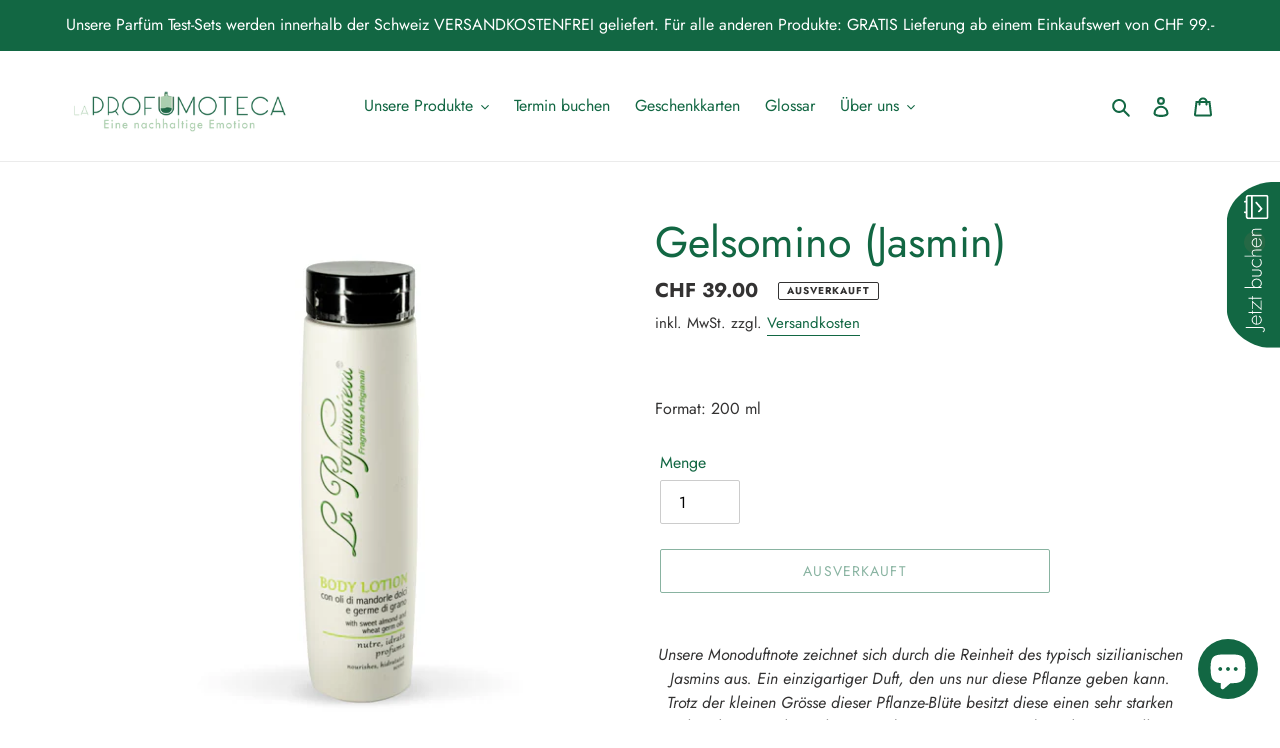

--- FILE ---
content_type: text/html; charset=utf-8
request_url: https://laprofumoteca.ch/products/gelsomino-2
body_size: 65781
content:
<!doctype html>
<html class="no-js" lang="de">
<head>
  <meta charset="utf-8">
  <meta http-equiv="X-UA-Compatible" content="IE=edge,chrome=1">
  <meta name="viewport" content="width=device-width,initial-scale=1">
  <meta name="theme-color" content="#126743">

  <link rel="preconnect" href="https://cdn.shopify.com" crossorigin>
  <link rel="preconnect" href="https://fonts.shopify.com" crossorigin>
  <link rel="preconnect" href="https://monorail-edge.shopifysvc.com"><link rel="preload" href="//laprofumoteca.ch/cdn/shop/t/1/assets/theme.css?v=166253905060456944951600039458" as="style">
  <link rel="preload" as="font" href="//laprofumoteca.ch/cdn/fonts/jost/jost_n4.d47a1b6347ce4a4c9f437608011273009d91f2b7.woff2" type="font/woff2" crossorigin>
  <link rel="preload" as="font" href="//laprofumoteca.ch/cdn/fonts/jost/jost_n4.d47a1b6347ce4a4c9f437608011273009d91f2b7.woff2" type="font/woff2" crossorigin>
  <link rel="preload" as="font" href="//laprofumoteca.ch/cdn/fonts/jost/jost_n7.921dc18c13fa0b0c94c5e2517ffe06139c3615a3.woff2" type="font/woff2" crossorigin>
  <link rel="preload" href="//laprofumoteca.ch/cdn/shop/t/1/assets/theme.js?v=178346456316989021781631876275" as="script">
  <link rel="preload" href="//laprofumoteca.ch/cdn/shop/t/1/assets/lazysizes.js?v=63098554868324070131600039457" as="script"><link rel="canonical" href="https://laprofumoteca.ch/products/gelsomino-2"><link rel="shortcut icon" href="//laprofumoteca.ch/cdn/shop/files/Profilbild_LP_32x32.jpg?v=1613726643" type="image/png"><title>Gelsomino (Jasmin)
&ndash; La Profumoteca Solothurn</title><meta name="description" content="Unsere Monoduftnote zeichnet sich durch die Reinheit des typisch sizilianischen Jasmins aus. Ein einzigartiger Duft, den uns nur diese Pflanze geben kann. Trotz der kleinen Grösse dieser Pflanze-Blüte besitzt diese einen sehr starken Charakter. Es gibt noch eine andere Art von Jasmin, die in kommerziellen Parfümerien s"><!-- /snippets/social-meta-tags.liquid -->




<meta property="og:site_name" content="La Profumoteca Solothurn">
<meta property="og:url" content="https://laprofumoteca.ch/products/gelsomino-2">
<meta property="og:title" content="Gelsomino (Jasmin)">
<meta property="og:type" content="product">
<meta property="og:description" content="Unsere Monoduftnote zeichnet sich durch die Reinheit des typisch sizilianischen Jasmins aus. Ein einzigartiger Duft, den uns nur diese Pflanze geben kann. Trotz der kleinen Grösse dieser Pflanze-Blüte besitzt diese einen sehr starken Charakter. Es gibt noch eine andere Art von Jasmin, die in kommerziellen Parfümerien s">

  <meta property="og:price:amount" content="39.00">
  <meta property="og:price:currency" content="CHF">

<meta property="og:image" content="http://laprofumoteca.ch/cdn/shop/products/LaProfumoteca_Parfum_BodyLotion_fd51fc54-0400-4fb4-b586-b43e85485d8d_1200x1200.jpg?v=1612539392">
<meta property="og:image:secure_url" content="https://laprofumoteca.ch/cdn/shop/products/LaProfumoteca_Parfum_BodyLotion_fd51fc54-0400-4fb4-b586-b43e85485d8d_1200x1200.jpg?v=1612539392">


<meta name="twitter:card" content="summary_large_image">
<meta name="twitter:title" content="Gelsomino (Jasmin)">
<meta name="twitter:description" content="Unsere Monoduftnote zeichnet sich durch die Reinheit des typisch sizilianischen Jasmins aus. Ein einzigartiger Duft, den uns nur diese Pflanze geben kann. Trotz der kleinen Grösse dieser Pflanze-Blüte besitzt diese einen sehr starken Charakter. Es gibt noch eine andere Art von Jasmin, die in kommerziellen Parfümerien s">

  
<style data-shopify>
:root {
    --color-text: #126743;
    --color-text-rgb: 18, 103, 67;
    --color-body-text: #333232;
    --color-sale-text: #68ab14;
    --color-small-button-text-border: #3a3a3a;
    --color-text-field: #ffffff;
    --color-text-field-text: #000000;
    --color-text-field-text-rgb: 0, 0, 0;

    --color-btn-primary: #126743;
    --color-btn-primary-darker: #0a3c27;
    --color-btn-primary-text: #ffffff;

    --color-blankstate: rgba(51, 50, 50, 0.35);
    --color-blankstate-border: rgba(51, 50, 50, 0.2);
    --color-blankstate-background: rgba(51, 50, 50, 0.1);

    --color-text-focus:#0a3c27;
    --color-overlay-text-focus:#e6e6e6;
    --color-btn-primary-focus:#0a3c27;
    --color-btn-social-focus:#d2d2d2;
    --color-small-button-text-border-focus:#606060;
    --predictive-search-focus:#f2f2f2;

    --color-body: #ffffff;
    --color-bg: #ffffff;
    --color-bg-rgb: 255, 255, 255;
    --color-bg-alt: rgba(51, 50, 50, 0.05);
    --color-bg-currency-selector: rgba(51, 50, 50, 0.2);

    --color-overlay-title-text: #ffffff;
    --color-image-overlay: #685858;
    --color-image-overlay-rgb: 104, 88, 88;--opacity-image-overlay: 0.4;--hover-overlay-opacity: 0.8;

    --color-border: #ebebeb;
    --color-border-form: #cccccc;
    --color-border-form-darker: #b3b3b3;

    --svg-select-icon: url(//laprofumoteca.ch/cdn/shop/t/1/assets/ico-select.svg?v=29003672709104678581596799765);
    --slick-img-url: url(//laprofumoteca.ch/cdn/shop/t/1/assets/ajax-loader.gif?v=41356863302472015721596799748);

    --font-weight-body--bold: 700;
    --font-weight-body--bolder: 700;

    --font-stack-header: Jost, sans-serif;
    --font-style-header: normal;
    --font-weight-header: 400;

    --font-stack-body: Jost, sans-serif;
    --font-style-body: normal;
    --font-weight-body: 400;

    --font-size-header: 32;

    --font-size-base: 16;

    --font-h1-desktop: 43;
    --font-h1-mobile: 40;
    --font-h2-desktop: 24;
    --font-h2-mobile: 22;
    --font-h3-mobile: 24;
    --font-h4-desktop: 21;
    --font-h4-mobile: 19;
    --font-h5-desktop: 18;
    --font-h5-mobile: 16;
    --font-h6-desktop: 17;
    --font-h6-mobile: 15;

    --font-mega-title-large-desktop: 80;

    --font-rich-text-large: 18;
    --font-rich-text-small: 14;

    
--color-video-bg: #f2f2f2;

    
    --global-color-image-loader-primary: rgba(18, 103, 67, 0.06);
    --global-color-image-loader-secondary: rgba(18, 103, 67, 0.12);
  }
</style>


  <style>*,::after,::before{box-sizing:border-box}body{margin:0}body,html{background-color:var(--color-body)}body,button{font-size:calc(var(--font-size-base) * 1px);font-family:var(--font-stack-body);font-style:var(--font-style-body);font-weight:var(--font-weight-body);color:var(--color-text);line-height:1.5}body,button{-webkit-font-smoothing:antialiased;-webkit-text-size-adjust:100%}.border-bottom{border-bottom:1px solid var(--color-border)}.btn--link{background-color:transparent;border:0;margin:0;color:var(--color-text);text-align:left}.text-right{text-align:right}.icon{display:inline-block;width:20px;height:20px;vertical-align:middle;fill:currentColor}.icon__fallback-text,.visually-hidden{position:absolute!important;overflow:hidden;clip:rect(0 0 0 0);height:1px;width:1px;margin:-1px;padding:0;border:0}svg.icon:not(.icon--full-color) circle,svg.icon:not(.icon--full-color) ellipse,svg.icon:not(.icon--full-color) g,svg.icon:not(.icon--full-color) line,svg.icon:not(.icon--full-color) path,svg.icon:not(.icon--full-color) polygon,svg.icon:not(.icon--full-color) polyline,svg.icon:not(.icon--full-color) rect,symbol.icon:not(.icon--full-color) circle,symbol.icon:not(.icon--full-color) ellipse,symbol.icon:not(.icon--full-color) g,symbol.icon:not(.icon--full-color) line,symbol.icon:not(.icon--full-color) path,symbol.icon:not(.icon--full-color) polygon,symbol.icon:not(.icon--full-color) polyline,symbol.icon:not(.icon--full-color) rect{fill:inherit;stroke:inherit}li{list-style:none}.list--inline{padding:0;margin:0}.list--inline>li{display:inline-block;margin-bottom:0;vertical-align:middle}a{color:var(--color-text);text-decoration:none}.h1,.h2,h1,h2{margin:0 0 17.5px;font-family:var(--font-stack-header);font-style:var(--font-style-header);font-weight:var(--font-weight-header);line-height:1.2;overflow-wrap:break-word;word-wrap:break-word}.h1 a,.h2 a,h1 a,h2 a{color:inherit;text-decoration:none;font-weight:inherit}.h1,h1{font-size:calc(((var(--font-h1-desktop))/ (var(--font-size-base))) * 1em);text-transform:none;letter-spacing:0}@media only screen and (max-width:749px){.h1,h1{font-size:calc(((var(--font-h1-mobile))/ (var(--font-size-base))) * 1em)}}.h2,h2{font-size:calc(((var(--font-h2-desktop))/ (var(--font-size-base))) * 1em);text-transform:uppercase;letter-spacing:.1em}@media only screen and (max-width:749px){.h2,h2{font-size:calc(((var(--font-h2-mobile))/ (var(--font-size-base))) * 1em)}}p{color:var(--color-body-text);margin:0 0 19.44444px}@media only screen and (max-width:749px){p{font-size:calc(((var(--font-size-base) - 1)/ (var(--font-size-base))) * 1em)}}p:last-child{margin-bottom:0}@media only screen and (max-width:749px){.small--hide{display:none!important}}.grid{list-style:none;margin:0;padding:0;margin-left:-30px}.grid::after{content:'';display:table;clear:both}@media only screen and (max-width:749px){.grid{margin-left:-22px}}.grid::after{content:'';display:table;clear:both}.grid--no-gutters{margin-left:0}.grid--no-gutters .grid__item{padding-left:0}.grid--table{display:table;table-layout:fixed;width:100%}.grid--table>.grid__item{float:none;display:table-cell;vertical-align:middle}.grid__item{float:left;padding-left:30px;width:100%}@media only screen and (max-width:749px){.grid__item{padding-left:22px}}.grid__item[class*="--push"]{position:relative}@media only screen and (min-width:750px){.medium-up--one-quarter{width:25%}.medium-up--push-one-third{width:33.33%}.medium-up--one-half{width:50%}.medium-up--push-one-third{left:33.33%;position:relative}}.site-header{position:relative;background-color:var(--color-body)}@media only screen and (max-width:749px){.site-header{border-bottom:1px solid var(--color-border)}}@media only screen and (min-width:750px){.site-header{padding:0 55px}.site-header.logo--center{padding-top:30px}}.site-header__logo{margin:15px 0}.logo-align--center .site-header__logo{text-align:center;margin:0 auto}@media only screen and (max-width:749px){.logo-align--center .site-header__logo{text-align:left;margin:15px 0}}@media only screen and (max-width:749px){.site-header__logo{padding-left:22px;text-align:left}.site-header__logo img{margin:0}}.site-header__logo-link{display:inline-block;word-break:break-word}@media only screen and (min-width:750px){.logo-align--center .site-header__logo-link{margin:0 auto}}.site-header__logo-image{display:block}@media only screen and (min-width:750px){.site-header__logo-image{margin:0 auto}}.site-header__logo-image img{width:100%}.site-header__logo-image--centered img{margin:0 auto}.site-header__logo img{display:block}.site-header__icons{position:relative;white-space:nowrap}@media only screen and (max-width:749px){.site-header__icons{width:auto;padding-right:13px}.site-header__icons .btn--link,.site-header__icons .site-header__cart{font-size:calc(((var(--font-size-base))/ (var(--font-size-base))) * 1em)}}.site-header__icons-wrapper{position:relative;display:-webkit-flex;display:-ms-flexbox;display:flex;width:100%;-ms-flex-align:center;-webkit-align-items:center;-moz-align-items:center;-ms-align-items:center;-o-align-items:center;align-items:center;-webkit-justify-content:flex-end;-ms-justify-content:flex-end;justify-content:flex-end}.site-header__account,.site-header__cart,.site-header__search{position:relative}.site-header__search.site-header__icon{display:none}@media only screen and (min-width:1400px){.site-header__search.site-header__icon{display:block}}.site-header__search-toggle{display:block}@media only screen and (min-width:750px){.site-header__account,.site-header__cart{padding:10px 11px}}.site-header__cart-title,.site-header__search-title{position:absolute!important;overflow:hidden;clip:rect(0 0 0 0);height:1px;width:1px;margin:-1px;padding:0;border:0;display:block;vertical-align:middle}.site-header__cart-title{margin-right:3px}.site-header__cart-count{display:flex;align-items:center;justify-content:center;position:absolute;right:.4rem;top:.2rem;font-weight:700;background-color:var(--color-btn-primary);color:var(--color-btn-primary-text);border-radius:50%;min-width:1em;height:1em}.site-header__cart-count span{font-family:HelveticaNeue,"Helvetica Neue",Helvetica,Arial,sans-serif;font-size:calc(11em / 16);line-height:1}@media only screen and (max-width:749px){.site-header__cart-count{top:calc(7em / 16);right:0;border-radius:50%;min-width:calc(19em / 16);height:calc(19em / 16)}}@media only screen and (max-width:749px){.site-header__cart-count span{padding:.25em calc(6em / 16);font-size:12px}}.site-header__menu{display:none}@media only screen and (max-width:749px){.site-header__icon{display:inline-block;vertical-align:middle;padding:10px 11px;margin:0}}@media only screen and (min-width:750px){.site-header__icon .icon-search{margin-right:3px}}.announcement-bar{z-index:10;position:relative;text-align:center;border-bottom:1px solid transparent;padding:2px}.announcement-bar__link{display:block}.announcement-bar__message{display:block;padding:11px 22px;font-size:calc(((16)/ (var(--font-size-base))) * 1em);font-weight:var(--font-weight-header)}@media only screen and (min-width:750px){.announcement-bar__message{padding-left:55px;padding-right:55px}}.site-nav{position:relative;padding:0;text-align:center;margin:25px 0}.site-nav a{padding:3px 10px}.site-nav__link{display:block;white-space:nowrap}.site-nav--centered .site-nav__link{padding-top:0}.site-nav__link .icon-chevron-down{width:calc(8em / 16);height:calc(8em / 16);margin-left:.5rem}.site-nav__label{border-bottom:1px solid transparent}.site-nav__link--active .site-nav__label{border-bottom-color:var(--color-text)}.site-nav__link--button{border:none;background-color:transparent;padding:3px 10px}.site-header__mobile-nav{z-index:11;position:relative;background-color:var(--color-body)}@media only screen and (max-width:749px){.site-header__mobile-nav{display:-webkit-flex;display:-ms-flexbox;display:flex;width:100%;-ms-flex-align:center;-webkit-align-items:center;-moz-align-items:center;-ms-align-items:center;-o-align-items:center;align-items:center}}.mobile-nav--open .icon-close{display:none}.main-content{opacity:0}.main-content .shopify-section{display:none}.main-content .shopify-section:first-child{display:inherit}.critical-hidden{display:none}</style>

  <script>
    window.performance.mark('debut:theme_stylesheet_loaded.start');

    function onLoadStylesheet() {
      performance.mark('debut:theme_stylesheet_loaded.end');
      performance.measure('debut:theme_stylesheet_loaded', 'debut:theme_stylesheet_loaded.start', 'debut:theme_stylesheet_loaded.end');

      var url = "//laprofumoteca.ch/cdn/shop/t/1/assets/theme.css?v=166253905060456944951600039458";
      var link = document.querySelector('link[href="' + url + '"]');
      link.loaded = true;
      link.dispatchEvent(new Event('load'));
    }
  </script>

  <link rel="stylesheet" href="//laprofumoteca.ch/cdn/shop/t/1/assets/theme.css?v=166253905060456944951600039458" type="text/css" media="print" onload="this.media='all';onLoadStylesheet()">

  <style>
    @font-face {
  font-family: Jost;
  font-weight: 400;
  font-style: normal;
  font-display: swap;
  src: url("//laprofumoteca.ch/cdn/fonts/jost/jost_n4.d47a1b6347ce4a4c9f437608011273009d91f2b7.woff2") format("woff2"),
       url("//laprofumoteca.ch/cdn/fonts/jost/jost_n4.791c46290e672b3f85c3d1c651ef2efa3819eadd.woff") format("woff");
}

    @font-face {
  font-family: Jost;
  font-weight: 400;
  font-style: normal;
  font-display: swap;
  src: url("//laprofumoteca.ch/cdn/fonts/jost/jost_n4.d47a1b6347ce4a4c9f437608011273009d91f2b7.woff2") format("woff2"),
       url("//laprofumoteca.ch/cdn/fonts/jost/jost_n4.791c46290e672b3f85c3d1c651ef2efa3819eadd.woff") format("woff");
}

    @font-face {
  font-family: Jost;
  font-weight: 700;
  font-style: normal;
  font-display: swap;
  src: url("//laprofumoteca.ch/cdn/fonts/jost/jost_n7.921dc18c13fa0b0c94c5e2517ffe06139c3615a3.woff2") format("woff2"),
       url("//laprofumoteca.ch/cdn/fonts/jost/jost_n7.cbfc16c98c1e195f46c536e775e4e959c5f2f22b.woff") format("woff");
}

    @font-face {
  font-family: Jost;
  font-weight: 700;
  font-style: normal;
  font-display: swap;
  src: url("//laprofumoteca.ch/cdn/fonts/jost/jost_n7.921dc18c13fa0b0c94c5e2517ffe06139c3615a3.woff2") format("woff2"),
       url("//laprofumoteca.ch/cdn/fonts/jost/jost_n7.cbfc16c98c1e195f46c536e775e4e959c5f2f22b.woff") format("woff");
}

    @font-face {
  font-family: Jost;
  font-weight: 400;
  font-style: italic;
  font-display: swap;
  src: url("//laprofumoteca.ch/cdn/fonts/jost/jost_i4.b690098389649750ada222b9763d55796c5283a5.woff2") format("woff2"),
       url("//laprofumoteca.ch/cdn/fonts/jost/jost_i4.fd766415a47e50b9e391ae7ec04e2ae25e7e28b0.woff") format("woff");
}

    @font-face {
  font-family: Jost;
  font-weight: 700;
  font-style: italic;
  font-display: swap;
  src: url("//laprofumoteca.ch/cdn/fonts/jost/jost_i7.d8201b854e41e19d7ed9b1a31fe4fe71deea6d3f.woff2") format("woff2"),
       url("//laprofumoteca.ch/cdn/fonts/jost/jost_i7.eae515c34e26b6c853efddc3fc0c552e0de63757.woff") format("woff");
}

  </style>

  <script>
    var theme = {
      breakpoints: {
        medium: 750,
        large: 990,
        widescreen: 1400
      },
      strings: {
        addToCart: "In den Warenkorb legen",
        soldOut: "Ausverkauft",
        unavailable: "Nicht verfügbar",
        regularPrice: "Normaler Preis",
        salePrice: "Sonderpreis",
        sale: "Angebot",
        fromLowestPrice: "ab [price]",
        vendor: "Verkäufer",
        showMore: "Mehr anzeigen",
        showLess: "Weniger anzeigen",
        searchFor: "Suchen nach",
        addressError: "Kann die Adresse nicht finden",
        addressNoResults: "Keine Ergebnisse für diese Adresse",
        addressQueryLimit: "Du hast die Nutzungsgrenze der Google-API überschritten. Du solltest über ein Upgrade auf einen \u003ca href=\"https:\/\/developers.google.com\/maps\/premium\/usage-limits\"\u003ePremium-Plan\u003c\/a\u003e nachdenken.",
        authError: "Es gab ein Problem bei der Authentifizierung deineses Google Maps-Kontos.",
        newWindow: "Öffnet ein neues Fenster.",
        external: "Öffnet externe Website.",
        newWindowExternal: "Öffnet externe Website in einem neuen Fenster.",
        removeLabel: "[product] entfernen",
        update: "Warenkorb aktualisieren",
        quantity: "Menge",
        discountedTotal: "Gesamtrabatt",
        regularTotal: "Normaler Gesamtpreis",
        priceColumn: "Rabattdetails findest du in der Preisspalte.",
        quantityMinimumMessage: "Die Menge muss 1 oder mehr sein",
        cartError: "Beim Aktualisieren des Warenkorbs ist ein Fehler aufgetreten. Bitte versuche es erneut.",
        removedItemMessage: "\u003cspan class=\"cart__removed-product-details\"\u003e([quantity]) [link]\u003c\/span\u003e aus deinem Warenkorb entfernt.",
        unitPrice: "Einzelpreis",
        unitPriceSeparator: "pro",
        oneCartCount: "1 Artikel",
        otherCartCount: "[count] Produkte",
        quantityLabel: "Menge: [count]",
        products: "Produkte",
        loading: "Wird geladen",
        number_of_results: "[result_number] von [results_count]",
        number_of_results_found: "[results_count] Ergebnisse gefunden",
        one_result_found: "1 Ergebnis gefunden"
      },
      moneyFormat: "CHF {{amount}}",
      moneyFormatWithCurrency: "CHF {{amount}} CHF",
      settings: {
        predictiveSearchEnabled: true,
        predictiveSearchShowPrice: true,
        predictiveSearchShowVendor: true
      },
      stylesheet: "//laprofumoteca.ch/cdn/shop/t/1/assets/theme.css?v=166253905060456944951600039458"
    }

    document.documentElement.className = document.documentElement.className.replace('no-js', 'js');
  </script><script src="//laprofumoteca.ch/cdn/shop/t/1/assets/theme.js?v=178346456316989021781631876275" defer="defer"></script>
  <script src="//laprofumoteca.ch/cdn/shop/t/1/assets/lazysizes.js?v=63098554868324070131600039457" async="async"></script>

  <script type="text/javascript">
    if (window.MSInputMethodContext && document.documentMode) {
      var scripts = document.getElementsByTagName('script')[0];
      var polyfill = document.createElement("script");
      polyfill.defer = true;
      polyfill.src = "//laprofumoteca.ch/cdn/shop/t/1/assets/ie11CustomProperties.min.js?v=146208399201472936201600039456";

      scripts.parentNode.insertBefore(polyfill, scripts);
    }
  </script>

  <script>window.performance && window.performance.mark && window.performance.mark('shopify.content_for_header.start');</script><meta name="google-site-verification" content="I-7WqinLjXEfxiVhCdHlYRCMQtPfhyp9bNu3WD5M9zQ">
<meta id="shopify-digital-wallet" name="shopify-digital-wallet" content="/45439549600/digital_wallets/dialog">
<meta name="shopify-checkout-api-token" content="32ed4753eb0efb040cafd68c2121eb8f">
<link rel="alternate" type="application/json+oembed" href="https://laprofumoteca.ch/products/gelsomino-2.oembed">
<script async="async" src="/checkouts/internal/preloads.js?locale=de-CH"></script>
<link rel="preconnect" href="https://shop.app" crossorigin="anonymous">
<script async="async" src="https://shop.app/checkouts/internal/preloads.js?locale=de-CH&shop_id=45439549600" crossorigin="anonymous"></script>
<script id="apple-pay-shop-capabilities" type="application/json">{"shopId":45439549600,"countryCode":"CH","currencyCode":"CHF","merchantCapabilities":["supports3DS"],"merchantId":"gid:\/\/shopify\/Shop\/45439549600","merchantName":"La Profumoteca Solothurn","requiredBillingContactFields":["postalAddress","email","phone"],"requiredShippingContactFields":["postalAddress","email","phone"],"shippingType":"shipping","supportedNetworks":["amex"],"total":{"type":"pending","label":"La Profumoteca Solothurn","amount":"1.00"},"shopifyPaymentsEnabled":true,"supportsSubscriptions":false}</script>
<script id="shopify-features" type="application/json">{"accessToken":"32ed4753eb0efb040cafd68c2121eb8f","betas":["rich-media-storefront-analytics"],"domain":"laprofumoteca.ch","predictiveSearch":true,"shopId":45439549600,"locale":"de"}</script>
<script>var Shopify = Shopify || {};
Shopify.shop = "la-profumoteca-gmbh.myshopify.com";
Shopify.locale = "de";
Shopify.currency = {"active":"CHF","rate":"1.0"};
Shopify.country = "CH";
Shopify.theme = {"name":"Debut","id":107380768928,"schema_name":"Debut","schema_version":"17.3.0","theme_store_id":796,"role":"main"};
Shopify.theme.handle = "null";
Shopify.theme.style = {"id":null,"handle":null};
Shopify.cdnHost = "laprofumoteca.ch/cdn";
Shopify.routes = Shopify.routes || {};
Shopify.routes.root = "/";</script>
<script type="module">!function(o){(o.Shopify=o.Shopify||{}).modules=!0}(window);</script>
<script>!function(o){function n(){var o=[];function n(){o.push(Array.prototype.slice.apply(arguments))}return n.q=o,n}var t=o.Shopify=o.Shopify||{};t.loadFeatures=n(),t.autoloadFeatures=n()}(window);</script>
<script>
  window.ShopifyPay = window.ShopifyPay || {};
  window.ShopifyPay.apiHost = "shop.app\/pay";
  window.ShopifyPay.redirectState = null;
</script>
<script id="shop-js-analytics" type="application/json">{"pageType":"product"}</script>
<script defer="defer" async type="module" src="//laprofumoteca.ch/cdn/shopifycloud/shop-js/modules/v2/client.init-shop-cart-sync_BH0MO3MH.de.esm.js"></script>
<script defer="defer" async type="module" src="//laprofumoteca.ch/cdn/shopifycloud/shop-js/modules/v2/chunk.common_BErAfWaM.esm.js"></script>
<script defer="defer" async type="module" src="//laprofumoteca.ch/cdn/shopifycloud/shop-js/modules/v2/chunk.modal_DqzNaksh.esm.js"></script>
<script type="module">
  await import("//laprofumoteca.ch/cdn/shopifycloud/shop-js/modules/v2/client.init-shop-cart-sync_BH0MO3MH.de.esm.js");
await import("//laprofumoteca.ch/cdn/shopifycloud/shop-js/modules/v2/chunk.common_BErAfWaM.esm.js");
await import("//laprofumoteca.ch/cdn/shopifycloud/shop-js/modules/v2/chunk.modal_DqzNaksh.esm.js");

  window.Shopify.SignInWithShop?.initShopCartSync?.({"fedCMEnabled":true,"windoidEnabled":true});

</script>
<script>
  window.Shopify = window.Shopify || {};
  if (!window.Shopify.featureAssets) window.Shopify.featureAssets = {};
  window.Shopify.featureAssets['shop-js'] = {"shop-cart-sync":["modules/v2/client.shop-cart-sync__0cGp0nR.de.esm.js","modules/v2/chunk.common_BErAfWaM.esm.js","modules/v2/chunk.modal_DqzNaksh.esm.js"],"init-fed-cm":["modules/v2/client.init-fed-cm_CM6VDTst.de.esm.js","modules/v2/chunk.common_BErAfWaM.esm.js","modules/v2/chunk.modal_DqzNaksh.esm.js"],"init-shop-email-lookup-coordinator":["modules/v2/client.init-shop-email-lookup-coordinator_CBMbWck_.de.esm.js","modules/v2/chunk.common_BErAfWaM.esm.js","modules/v2/chunk.modal_DqzNaksh.esm.js"],"init-windoid":["modules/v2/client.init-windoid_BLu1c52k.de.esm.js","modules/v2/chunk.common_BErAfWaM.esm.js","modules/v2/chunk.modal_DqzNaksh.esm.js"],"shop-button":["modules/v2/client.shop-button_CA8sgLdC.de.esm.js","modules/v2/chunk.common_BErAfWaM.esm.js","modules/v2/chunk.modal_DqzNaksh.esm.js"],"shop-cash-offers":["modules/v2/client.shop-cash-offers_CtGlpQVP.de.esm.js","modules/v2/chunk.common_BErAfWaM.esm.js","modules/v2/chunk.modal_DqzNaksh.esm.js"],"shop-toast-manager":["modules/v2/client.shop-toast-manager_uf2EYvu_.de.esm.js","modules/v2/chunk.common_BErAfWaM.esm.js","modules/v2/chunk.modal_DqzNaksh.esm.js"],"init-shop-cart-sync":["modules/v2/client.init-shop-cart-sync_BH0MO3MH.de.esm.js","modules/v2/chunk.common_BErAfWaM.esm.js","modules/v2/chunk.modal_DqzNaksh.esm.js"],"init-customer-accounts-sign-up":["modules/v2/client.init-customer-accounts-sign-up_GYoAbbBa.de.esm.js","modules/v2/client.shop-login-button_BwiwRr-G.de.esm.js","modules/v2/chunk.common_BErAfWaM.esm.js","modules/v2/chunk.modal_DqzNaksh.esm.js"],"pay-button":["modules/v2/client.pay-button_Fn8OU5F0.de.esm.js","modules/v2/chunk.common_BErAfWaM.esm.js","modules/v2/chunk.modal_DqzNaksh.esm.js"],"init-customer-accounts":["modules/v2/client.init-customer-accounts_hH0NE_bx.de.esm.js","modules/v2/client.shop-login-button_BwiwRr-G.de.esm.js","modules/v2/chunk.common_BErAfWaM.esm.js","modules/v2/chunk.modal_DqzNaksh.esm.js"],"avatar":["modules/v2/client.avatar_BTnouDA3.de.esm.js"],"init-shop-for-new-customer-accounts":["modules/v2/client.init-shop-for-new-customer-accounts_iGaU0q4U.de.esm.js","modules/v2/client.shop-login-button_BwiwRr-G.de.esm.js","modules/v2/chunk.common_BErAfWaM.esm.js","modules/v2/chunk.modal_DqzNaksh.esm.js"],"shop-follow-button":["modules/v2/client.shop-follow-button_DfZt4rU7.de.esm.js","modules/v2/chunk.common_BErAfWaM.esm.js","modules/v2/chunk.modal_DqzNaksh.esm.js"],"checkout-modal":["modules/v2/client.checkout-modal_BkbVv7me.de.esm.js","modules/v2/chunk.common_BErAfWaM.esm.js","modules/v2/chunk.modal_DqzNaksh.esm.js"],"shop-login-button":["modules/v2/client.shop-login-button_BwiwRr-G.de.esm.js","modules/v2/chunk.common_BErAfWaM.esm.js","modules/v2/chunk.modal_DqzNaksh.esm.js"],"lead-capture":["modules/v2/client.lead-capture_uTCHmOe0.de.esm.js","modules/v2/chunk.common_BErAfWaM.esm.js","modules/v2/chunk.modal_DqzNaksh.esm.js"],"shop-login":["modules/v2/client.shop-login_DZ2U4X68.de.esm.js","modules/v2/chunk.common_BErAfWaM.esm.js","modules/v2/chunk.modal_DqzNaksh.esm.js"],"payment-terms":["modules/v2/client.payment-terms_ARjsA2tN.de.esm.js","modules/v2/chunk.common_BErAfWaM.esm.js","modules/v2/chunk.modal_DqzNaksh.esm.js"]};
</script>
<script>(function() {
  var isLoaded = false;
  function asyncLoad() {
    if (isLoaded) return;
    isLoaded = true;
    var urls = ["https:\/\/cdn-bundler.nice-team.net\/app\/js\/bundler.js?shop=la-profumoteca-gmbh.myshopify.com","https:\/\/cdn1.stamped.io\/files\/widget.min.js?shop=la-profumoteca-gmbh.myshopify.com","https:\/\/cdn.shopify.com\/s\/files\/1\/0454\/3954\/9600\/t\/1\/assets\/globo.options.init.js?v=1611765155\u0026shop=la-profumoteca-gmbh.myshopify.com"];
    for (var i = 0; i < urls.length; i++) {
      var s = document.createElement('script');
      s.type = 'text/javascript';
      s.async = true;
      s.src = urls[i];
      var x = document.getElementsByTagName('script')[0];
      x.parentNode.insertBefore(s, x);
    }
  };
  if(window.attachEvent) {
    window.attachEvent('onload', asyncLoad);
  } else {
    window.addEventListener('load', asyncLoad, false);
  }
})();</script>
<script id="__st">var __st={"a":45439549600,"offset":3600,"reqid":"76e0a000-7792-4a9d-ab87-b0fe005d76ca-1770095521","pageurl":"laprofumoteca.ch\/products\/gelsomino-2","u":"0c06529bad33","p":"product","rtyp":"product","rid":5788961734816};</script>
<script>window.ShopifyPaypalV4VisibilityTracking = true;</script>
<script id="captcha-bootstrap">!function(){'use strict';const t='contact',e='account',n='new_comment',o=[[t,t],['blogs',n],['comments',n],[t,'customer']],c=[[e,'customer_login'],[e,'guest_login'],[e,'recover_customer_password'],[e,'create_customer']],r=t=>t.map((([t,e])=>`form[action*='/${t}']:not([data-nocaptcha='true']) input[name='form_type'][value='${e}']`)).join(','),a=t=>()=>t?[...document.querySelectorAll(t)].map((t=>t.form)):[];function s(){const t=[...o],e=r(t);return a(e)}const i='password',u='form_key',d=['recaptcha-v3-token','g-recaptcha-response','h-captcha-response',i],f=()=>{try{return window.sessionStorage}catch{return}},m='__shopify_v',_=t=>t.elements[u];function p(t,e,n=!1){try{const o=window.sessionStorage,c=JSON.parse(o.getItem(e)),{data:r}=function(t){const{data:e,action:n}=t;return t[m]||n?{data:e,action:n}:{data:t,action:n}}(c);for(const[e,n]of Object.entries(r))t.elements[e]&&(t.elements[e].value=n);n&&o.removeItem(e)}catch(o){console.error('form repopulation failed',{error:o})}}const l='form_type',E='cptcha';function T(t){t.dataset[E]=!0}const w=window,h=w.document,L='Shopify',v='ce_forms',y='captcha';let A=!1;((t,e)=>{const n=(g='f06e6c50-85a8-45c8-87d0-21a2b65856fe',I='https://cdn.shopify.com/shopifycloud/storefront-forms-hcaptcha/ce_storefront_forms_captcha_hcaptcha.v1.5.2.iife.js',D={infoText:'Durch hCaptcha geschützt',privacyText:'Datenschutz',termsText:'Allgemeine Geschäftsbedingungen'},(t,e,n)=>{const o=w[L][v],c=o.bindForm;if(c)return c(t,g,e,D).then(n);var r;o.q.push([[t,g,e,D],n]),r=I,A||(h.body.append(Object.assign(h.createElement('script'),{id:'captcha-provider',async:!0,src:r})),A=!0)});var g,I,D;w[L]=w[L]||{},w[L][v]=w[L][v]||{},w[L][v].q=[],w[L][y]=w[L][y]||{},w[L][y].protect=function(t,e){n(t,void 0,e),T(t)},Object.freeze(w[L][y]),function(t,e,n,w,h,L){const[v,y,A,g]=function(t,e,n){const i=e?o:[],u=t?c:[],d=[...i,...u],f=r(d),m=r(i),_=r(d.filter((([t,e])=>n.includes(e))));return[a(f),a(m),a(_),s()]}(w,h,L),I=t=>{const e=t.target;return e instanceof HTMLFormElement?e:e&&e.form},D=t=>v().includes(t);t.addEventListener('submit',(t=>{const e=I(t);if(!e)return;const n=D(e)&&!e.dataset.hcaptchaBound&&!e.dataset.recaptchaBound,o=_(e),c=g().includes(e)&&(!o||!o.value);(n||c)&&t.preventDefault(),c&&!n&&(function(t){try{if(!f())return;!function(t){const e=f();if(!e)return;const n=_(t);if(!n)return;const o=n.value;o&&e.removeItem(o)}(t);const e=Array.from(Array(32),(()=>Math.random().toString(36)[2])).join('');!function(t,e){_(t)||t.append(Object.assign(document.createElement('input'),{type:'hidden',name:u})),t.elements[u].value=e}(t,e),function(t,e){const n=f();if(!n)return;const o=[...t.querySelectorAll(`input[type='${i}']`)].map((({name:t})=>t)),c=[...d,...o],r={};for(const[a,s]of new FormData(t).entries())c.includes(a)||(r[a]=s);n.setItem(e,JSON.stringify({[m]:1,action:t.action,data:r}))}(t,e)}catch(e){console.error('failed to persist form',e)}}(e),e.submit())}));const S=(t,e)=>{t&&!t.dataset[E]&&(n(t,e.some((e=>e===t))),T(t))};for(const o of['focusin','change'])t.addEventListener(o,(t=>{const e=I(t);D(e)&&S(e,y())}));const B=e.get('form_key'),M=e.get(l),P=B&&M;t.addEventListener('DOMContentLoaded',(()=>{const t=y();if(P)for(const e of t)e.elements[l].value===M&&p(e,B);[...new Set([...A(),...v().filter((t=>'true'===t.dataset.shopifyCaptcha))])].forEach((e=>S(e,t)))}))}(h,new URLSearchParams(w.location.search),n,t,e,['guest_login'])})(!0,!0)}();</script>
<script integrity="sha256-4kQ18oKyAcykRKYeNunJcIwy7WH5gtpwJnB7kiuLZ1E=" data-source-attribution="shopify.loadfeatures" defer="defer" src="//laprofumoteca.ch/cdn/shopifycloud/storefront/assets/storefront/load_feature-a0a9edcb.js" crossorigin="anonymous"></script>
<script crossorigin="anonymous" defer="defer" src="//laprofumoteca.ch/cdn/shopifycloud/storefront/assets/shopify_pay/storefront-65b4c6d7.js?v=20250812"></script>
<script data-source-attribution="shopify.dynamic_checkout.dynamic.init">var Shopify=Shopify||{};Shopify.PaymentButton=Shopify.PaymentButton||{isStorefrontPortableWallets:!0,init:function(){window.Shopify.PaymentButton.init=function(){};var t=document.createElement("script");t.src="https://laprofumoteca.ch/cdn/shopifycloud/portable-wallets/latest/portable-wallets.de.js",t.type="module",document.head.appendChild(t)}};
</script>
<script data-source-attribution="shopify.dynamic_checkout.buyer_consent">
  function portableWalletsHideBuyerConsent(e){var t=document.getElementById("shopify-buyer-consent"),n=document.getElementById("shopify-subscription-policy-button");t&&n&&(t.classList.add("hidden"),t.setAttribute("aria-hidden","true"),n.removeEventListener("click",e))}function portableWalletsShowBuyerConsent(e){var t=document.getElementById("shopify-buyer-consent"),n=document.getElementById("shopify-subscription-policy-button");t&&n&&(t.classList.remove("hidden"),t.removeAttribute("aria-hidden"),n.addEventListener("click",e))}window.Shopify?.PaymentButton&&(window.Shopify.PaymentButton.hideBuyerConsent=portableWalletsHideBuyerConsent,window.Shopify.PaymentButton.showBuyerConsent=portableWalletsShowBuyerConsent);
</script>
<script>
  function portableWalletsCleanup(e){e&&e.src&&console.error("Failed to load portable wallets script "+e.src);var t=document.querySelectorAll("shopify-accelerated-checkout .shopify-payment-button__skeleton, shopify-accelerated-checkout-cart .wallet-cart-button__skeleton"),e=document.getElementById("shopify-buyer-consent");for(let e=0;e<t.length;e++)t[e].remove();e&&e.remove()}function portableWalletsNotLoadedAsModule(e){e instanceof ErrorEvent&&"string"==typeof e.message&&e.message.includes("import.meta")&&"string"==typeof e.filename&&e.filename.includes("portable-wallets")&&(window.removeEventListener("error",portableWalletsNotLoadedAsModule),window.Shopify.PaymentButton.failedToLoad=e,"loading"===document.readyState?document.addEventListener("DOMContentLoaded",window.Shopify.PaymentButton.init):window.Shopify.PaymentButton.init())}window.addEventListener("error",portableWalletsNotLoadedAsModule);
</script>

<script type="module" src="https://laprofumoteca.ch/cdn/shopifycloud/portable-wallets/latest/portable-wallets.de.js" onError="portableWalletsCleanup(this)" crossorigin="anonymous"></script>
<script nomodule>
  document.addEventListener("DOMContentLoaded", portableWalletsCleanup);
</script>

<script id='scb4127' type='text/javascript' async='' src='https://laprofumoteca.ch/cdn/shopifycloud/privacy-banner/storefront-banner.js'></script><link id="shopify-accelerated-checkout-styles" rel="stylesheet" media="screen" href="https://laprofumoteca.ch/cdn/shopifycloud/portable-wallets/latest/accelerated-checkout-backwards-compat.css" crossorigin="anonymous">
<style id="shopify-accelerated-checkout-cart">
        #shopify-buyer-consent {
  margin-top: 1em;
  display: inline-block;
  width: 100%;
}

#shopify-buyer-consent.hidden {
  display: none;
}

#shopify-subscription-policy-button {
  background: none;
  border: none;
  padding: 0;
  text-decoration: underline;
  font-size: inherit;
  cursor: pointer;
}

#shopify-subscription-policy-button::before {
  box-shadow: none;
}

      </style>

<script>window.performance && window.performance.mark && window.performance.mark('shopify.content_for_header.end');</script>
 <script id='setmore_script' type='text/javascript' src='https://storage.googleapis.com/fullintegration-live/webComponentAppListing/Container/setmoreIframeLive.js'></script><a style='float:none;position: fixed; right: -2px; top: 25%; display: block; z-index: 20000' id='Setmore_button_iframe' href='https://booking.setmore.com/scheduleappointment/b895ff69-1241-411f-a8fd-b0c0b143acd5'><img border='none' src='https://cdn.shopify.com/s/files/1/0454/3954/9600/files/Termin_buchen_1.svg?v=1690582329' alt='Click here to book the appointment using setmore' /></a>

<script src='https://productoption.hulkapps.com/api/v2/frontend/hulkcode.js' defer='defer'></script><link id="opinew-font-awesome" href="https://cdn.opinew.com/styles/opw-icons/style.css" rel="stylesheet">
<style id='opinew_product_plugin_css'>
    .stars-color {
        color:#FFC617;
    }
    .opinew-stars-plugin-link {
        cursor: pointer;
    }
    
    .opw-widget-wrapper-default {
        max-width: 1200px;
        margin: 0 auto;
    }
    
            #opinew-stars-plugin-product {
                text-align:left;
            }
            
            .opinew-stars-plugin-product-list {
                text-align:left;
            }
            
        .opinew-list-stars-disable {
            display:none;
        }
        .opinew-product-page-stars-disable {
            display:none;
        }
         @import url(https://cdn.opinew.com/styles/opw-icons/style.css);

/*! normalize.css v7.0.0 | MIT License | github.com/necolas/normalize.css */html[data-v-40f2889b]{line-height:1.15;-ms-text-size-adjust:100%;-webkit-text-size-adjust:100%}body[data-v-40f2889b]{margin:0}nav[data-v-40f2889b],section[data-v-40f2889b]{display:block}h1[data-v-40f2889b]{font-size:2em;margin:.67em 0}figcaption[data-v-40f2889b],main[data-v-40f2889b]{display:block}hr[data-v-40f2889b]{-webkit-box-sizing:content-box;box-sizing:content-box;height:0;overflow:visible}pre[data-v-40f2889b]{font-family:monospace,monospace;font-size:1em}a[data-v-40f2889b]{background-color:transparent;-webkit-text-decoration-skip:objects}strong[data-v-40f2889b]{font-weight:inherit;font-weight:bolder}code[data-v-40f2889b]{font-family:monospace,monospace;font-size:1em}video[data-v-40f2889b]{display:inline-block}img[data-v-40f2889b]{border-style:none}svg[data-v-40f2889b]:not(:root){overflow:hidden}button[data-v-40f2889b],input[data-v-40f2889b],select[data-v-40f2889b],textarea[data-v-40f2889b]{font-family:sans-serif;font-size:100%;line-height:1.15;margin:0}button[data-v-40f2889b],input[data-v-40f2889b]{overflow:visible}button[data-v-40f2889b],select[data-v-40f2889b]{text-transform:none}[type=reset][data-v-40f2889b],[type=submit][data-v-40f2889b],button[data-v-40f2889b],html [type=button][data-v-40f2889b]{-webkit-appearance:button}[type=button][data-v-40f2889b]::-moz-focus-inner,[type=reset][data-v-40f2889b]::-moz-focus-inner,[type=submit][data-v-40f2889b]::-moz-focus-inner,button[data-v-40f2889b]::-moz-focus-inner{border-style:none;padding:0}[type=button][data-v-40f2889b]:-moz-focusring,[type=reset][data-v-40f2889b]:-moz-focusring,[type=submit][data-v-40f2889b]:-moz-focusring,button[data-v-40f2889b]:-moz-focusring{outline:1px dotted ButtonText}textarea[data-v-40f2889b]{overflow:auto}[type=checkbox][data-v-40f2889b],[type=radio][data-v-40f2889b]{-webkit-box-sizing:border-box;box-sizing:border-box;padding:0}[type=number][data-v-40f2889b]::-webkit-inner-spin-button,[type=number][data-v-40f2889b]::-webkit-outer-spin-button{height:auto}[type=search][data-v-40f2889b]{-webkit-appearance:textfield;outline-offset:-2px}[type=search][data-v-40f2889b]::-webkit-search-cancel-button,[type=search][data-v-40f2889b]::-webkit-search-decoration{-webkit-appearance:none}[data-v-40f2889b]::-webkit-file-upload-button{-webkit-appearance:button;font:inherit}menu[data-v-40f2889b]{display:block}canvas[data-v-40f2889b]{display:inline-block}[hidden][data-v-40f2889b],template[data-v-40f2889b]{display:none}html[data-v-40f2889b]{-webkit-box-sizing:border-box;box-sizing:border-box;font-family:sans-serif}[data-v-40f2889b],[data-v-40f2889b]:after,[data-v-40f2889b]:before{-webkit-box-sizing:inherit;box-sizing:inherit}h1[data-v-40f2889b],h2[data-v-40f2889b],h3[data-v-40f2889b],h4[data-v-40f2889b],h5[data-v-40f2889b],p[data-v-40f2889b],pre[data-v-40f2889b]{margin:0}button[data-v-40f2889b]{background:transparent;padding:0}button[data-v-40f2889b]:focus{outline:1px dotted;outline:5px auto -webkit-focus-ring-color}[tabindex="-1"][data-v-40f2889b]:focus{outline:none!important}[data-v-40f2889b],[data-v-40f2889b]:after,[data-v-40f2889b]:before{border-width:0;border-style:solid;border-color:#dae1e7}img[data-v-40f2889b]{border-style:solid}[type=button][data-v-40f2889b],[type=reset][data-v-40f2889b],[type=submit][data-v-40f2889b],button[data-v-40f2889b]{border-radius:0}textarea[data-v-40f2889b]{resize:vertical}img[data-v-40f2889b]{max-width:100%}button[data-v-40f2889b],input[data-v-40f2889b],select[data-v-40f2889b],textarea[data-v-40f2889b]{font-family:inherit}input[data-v-40f2889b]::-webkit-input-placeholder,textarea[data-v-40f2889b]::-webkit-input-placeholder{color:inherit;opacity:.5}input[data-v-40f2889b]::-moz-placeholder,textarea[data-v-40f2889b]::-moz-placeholder{color:inherit;opacity:.5}input[data-v-40f2889b]:-ms-input-placeholder,textarea[data-v-40f2889b]:-ms-input-placeholder{color:inherit;opacity:.5}input[data-v-40f2889b]::-ms-input-placeholder,textarea[data-v-40f2889b]::-ms-input-placeholder{color:inherit;opacity:.5}input[data-v-40f2889b]::placeholder,textarea[data-v-40f2889b]::placeholder{color:inherit;opacity:.5}[role=button][data-v-40f2889b],button[data-v-40f2889b]{cursor:pointer}.opw-centered-img-gallery-container[data-v-40f2889b]{display:inline-block;-webkit-box-pack:center;-ms-flex-pack:center;justify-content:center;-webkit-box-align:center;-ms-flex-align:center;align-items:center;position:relative;overflow:hidden;max-height:90px!important;max-width:90px!important;background-color:#222}input[data-v-40f2889b],textarea[data-v-40f2889b]{-webkit-box-sizing:border-box;box-sizing:border-box}#opw-review-request-form [data-v-40f2889b]{margin:0}.opw-remove-photo-btn[data-v-40f2889b]{color:#8b0000}.lds-spinner[data-v-40f2889b]{margin-top:1rem;color:#000;display:inline-block;position:relative;width:64px;height:64px}.lds-spinner div[data-v-40f2889b]{-webkit-transform-origin:32px 32px;transform-origin:32px 32px;-webkit-animation:lds-spinner-data-v-40f2889b 1.2s linear infinite;animation:lds-spinner-data-v-40f2889b 1.2s linear infinite}.lds-spinner div[data-v-40f2889b]:after{content:" ";display:block;position:absolute;top:3px;left:29px;width:5px;height:14px;border-radius:20%;background:#b8c2cc!important}.lds-spinner div[data-v-40f2889b]:first-child{-webkit-transform:rotate(0deg);transform:rotate(0deg);-webkit-animation-delay:-1.1s;animation-delay:-1.1s}.lds-spinner div[data-v-40f2889b]:nth-child(2){-webkit-transform:rotate(30deg);transform:rotate(30deg);-webkit-animation-delay:-1s;animation-delay:-1s}.lds-spinner div[data-v-40f2889b]:nth-child(3){-webkit-transform:rotate(60deg);transform:rotate(60deg);-webkit-animation-delay:-.9s;animation-delay:-.9s}.lds-spinner div[data-v-40f2889b]:nth-child(4){-webkit-transform:rotate(90deg);transform:rotate(90deg);-webkit-animation-delay:-.8s;animation-delay:-.8s}.lds-spinner div[data-v-40f2889b]:nth-child(5){-webkit-transform:rotate(120deg);transform:rotate(120deg);-webkit-animation-delay:-.7s;animation-delay:-.7s}.lds-spinner div[data-v-40f2889b]:nth-child(6){-webkit-transform:rotate(150deg);transform:rotate(150deg);-webkit-animation-delay:-.6s;animation-delay:-.6s}.lds-spinner div[data-v-40f2889b]:nth-child(7){-webkit-transform:rotate(180deg);transform:rotate(180deg);-webkit-animation-delay:-.5s;animation-delay:-.5s}.lds-spinner div[data-v-40f2889b]:nth-child(8){-webkit-transform:rotate(210deg);transform:rotate(210deg);-webkit-animation-delay:-.4s;animation-delay:-.4s}.lds-spinner div[data-v-40f2889b]:nth-child(9){-webkit-transform:rotate(240deg);transform:rotate(240deg);-webkit-animation-delay:-.3s;animation-delay:-.3s}.lds-spinner div[data-v-40f2889b]:nth-child(10){-webkit-transform:rotate(270deg);transform:rotate(270deg);-webkit-animation-delay:-.2s;animation-delay:-.2s}.lds-spinner div[data-v-40f2889b]:nth-child(11){-webkit-transform:rotate(300deg);transform:rotate(300deg);-webkit-animation-delay:-.1s;animation-delay:-.1s}.lds-spinner div[data-v-40f2889b]:nth-child(12){-webkit-transform:rotate(330deg);transform:rotate(330deg);-webkit-animation-delay:0s;animation-delay:0s}@-webkit-keyframes lds-spinner-data-v-40f2889b{0%{opacity:1}to{opacity:0}}@keyframes lds-spinner-data-v-40f2889b{0%{opacity:1}to{opacity:0}}.black-video-frame[data-v-40f2889b]{display:table-cell;vertical-align:middle;position:static;margin:0 auto;text-align:center;font-family:Helvetica Neue,Helvetica,Arial,sans-serif;color:#fff;background-color:#151515;width:310px;height:170px;padding:5px}.black-video-frame h1[data-v-40f2889b]{font-size:48px;margin-bottom:5px;margin:0 auto}.black-video-frame a[data-v-40f2889b],.black-video-frame p[data-v-40f2889b]{font-size:16px;line-height:1.4;margin:0 auto}.black-video-frame a[data-v-40f2889b]{color:#fff}.review-request[data-v-40f2889b]{padding:24px}.review-request .v-card-text[data-v-40f2889b]{margin-top:20px;background-color:rgba(73,80,87,.15);border-radius:10px}.review-request .stars-rating[data-v-40f2889b]{-webkit-box-pack:center;-ms-flex-pack:center;justify-content:center}.review-request .stars-rating svg[data-v-40f2889b]{width:26px;height:26px}.v-card[data-v-47f23359]{margin-top:100px;margin-right:1rem;margin-left:1rem}.text-white[data-v-47f23359]{color:#fff}.blueimp-gallery,.blueimp-gallery>.slides>.slide>.slide-content{position:absolute;top:0;right:0;bottom:0;left:0;-webkit-transition:opacity .2s linear;transition:opacity .2s linear;-webkit-backface-visibility:hidden;backface-visibility:hidden;-moz-backface-visibility:hidden}.blueimp-gallery>.slides>.slide>.slide-content{margin:auto;width:auto;height:auto;max-width:100%;max-height:100%;opacity:1}.blueimp-gallery{position:fixed;z-index:999999;overflow:hidden;background:#000;opacity:0;display:none;direction:ltr;-ms-touch-action:pinch-zoom;touch-action:pinch-zoom}.blueimp-gallery-carousel{position:relative;z-index:auto;margin:1em auto;padding-bottom:56.25%;-webkit-box-shadow:0 0 4px rgba(0,0,0,.1);box-shadow:0 0 4px rgba(0,0,0,.1);-ms-touch-action:pan-y pinch-zoom;touch-action:pan-y pinch-zoom}.blueimp-gallery-display{display:block;opacity:1}.blueimp-gallery>.slides{position:relative;height:100%;overflow:hidden}.blueimp-gallery-carousel>.slides{position:absolute}.blueimp-gallery>.slides>.slide{position:relative;float:left;height:100%;text-align:center;-webkit-transition-timing-function:cubic-bezier(.645,.045,.355,1);transition-timing-function:cubic-bezier(.645,.045,.355,1)}.blueimp-gallery>.slides>.slide-loading{background:url([data-uri]) 50% no-repeat;background-size:64px 64px}.blueimp-gallery>.slides>.slide-loading>.slide-content{opacity:0}.blueimp-gallery>.slides>.slide-error{background:url([data-uri]) 50% no-repeat}.blueimp-gallery>.slides>.slide-error>.slide-content{display:none}.blueimp-gallery>.next,.blueimp-gallery>.prev{position:absolute;top:50%;left:15px;width:40px;height:40px;margin-top:-23px;font-family:Helvetica Neue,Helvetica,Arial,sans-serif;font-size:60px;font-weight:100;line-height:30px;color:#fff;text-decoration:none;text-shadow:0 0 2px #000;text-align:center;background:#222;background:rgba(0,0,0,.5);-webkit-box-sizing:content-box;box-sizing:content-box;border:3px solid #fff;border-radius:23px;opacity:.5;cursor:pointer;display:none}.blueimp-gallery>.next{left:auto;right:15px}.blueimp-gallery>.close,.blueimp-gallery>.title{position:absolute;top:15px;left:15px;margin:0 40px 0 0;font-size:20px;line-height:30px;color:#fff;text-shadow:0 0 2px #000;opacity:.8;display:none}.blueimp-gallery>.close{padding:15px;right:15px;left:auto;margin:-15px;font-size:30px;text-decoration:none;cursor:pointer}.blueimp-gallery-controls>.close,.blueimp-gallery-controls>.next,.blueimp-gallery-controls>.prev,.blueimp-gallery-controls>.title{display:block;-webkit-transform:translateZ(0);transform:translateZ(0)}.blueimp-gallery-left>.prev,.blueimp-gallery-right>.next,.blueimp-gallery-single>.next,.blueimp-gallery-single>.prev{display:none}.blueimp-gallery>.close,.blueimp-gallery>.next,.blueimp-gallery>.prev,.blueimp-gallery>.slides>.slide>.slide-content{-webkit-user-select:none;-moz-user-select:none;-ms-user-select:none;user-select:none}.blueimp-gallery>.close:hover,.blueimp-gallery>.next:hover,.blueimp-gallery>.prev:hover,.blueimp-gallery>.title:hover{color:#fff;opacity:1}body:last-child .blueimp-gallery>.slides>.slide-error{background-image:url(../img/error.19ee6b7e.svg)}*+html .blueimp-gallery>.slides>.slide{min-height:300px}*+html .blueimp-gallery>.slides>.slide>.slide-content{position:relative}@media (prefers-color-scheme:light){.blueimp-gallery-carousel{background:#fff}}.blueimp-gallery>.slides>.slide>.video-content>img{position:absolute;top:0;right:0;bottom:0;left:0;margin:auto;width:100%;height:auto;max-width:100%;max-height:100%;-webkit-backface-visibility:hidden;backface-visibility:hidden;-moz-backface-visibility:hidden}.blueimp-gallery>.slides>.slide>.video-content>video{position:absolute;top:0;left:0;width:100%;height:100%;display:none}.blueimp-gallery>.slides>.slide>.video-content>iframe{position:absolute;top:100%;left:0;width:100%;height:100%;border:none}.blueimp-gallery>.slides>.slide>.video-playing>iframe{top:0}.blueimp-gallery>.slides>.slide>.video-content>a{position:absolute;top:50%;right:0;left:0;margin:-64px auto 0;width:128px;height:128px;background:url([data-uri]) 50% no-repeat;opacity:.8;cursor:pointer}.blueimp-gallery>.slides>.slide>.video-playing>a,.blueimp-gallery>.slides>.slide>.video-playing>img{display:none}.blueimp-gallery>.slides>.slide>.video-playing>video{display:block}.blueimp-gallery>.slides>.slide>.video-loading>a{background:url([data-uri]) 50% no-repeat;background-size:64px 64px}*+html .blueimp-gallery>.slides>.slide>.video-content{height:100%}*+html .blueimp-gallery>.slides>.slide>.video-content>a{left:50%;margin-left:-64px}.blueimp-gallery>.slides>.slide>.video-content>a:hover{opacity:1}body:last-child .blueimp-gallery>.slides>.slide>.video-content:not(.video-loading)>a{background-image:url(../img/video-play.9b737958.svg)}

/*! normalize.css v7.0.0 | MIT License | github.com/necolas/normalize.css */html[data-v-4f12c2b6]{line-height:1.15;-ms-text-size-adjust:100%;-webkit-text-size-adjust:100%}body[data-v-4f12c2b6]{margin:0}nav[data-v-4f12c2b6],section[data-v-4f12c2b6]{display:block}h1[data-v-4f12c2b6]{font-size:2em;margin:.67em 0}figcaption[data-v-4f12c2b6],main[data-v-4f12c2b6]{display:block}hr[data-v-4f12c2b6]{-webkit-box-sizing:content-box;box-sizing:content-box;height:0;overflow:visible}pre[data-v-4f12c2b6]{font-family:monospace,monospace;font-size:1em}a[data-v-4f12c2b6]{background-color:transparent;-webkit-text-decoration-skip:objects}strong[data-v-4f12c2b6]{font-weight:inherit;font-weight:bolder}code[data-v-4f12c2b6]{font-family:monospace,monospace;font-size:1em}video[data-v-4f12c2b6]{display:inline-block}img[data-v-4f12c2b6]{border-style:none}svg[data-v-4f12c2b6]:not(:root){overflow:hidden}button[data-v-4f12c2b6],input[data-v-4f12c2b6],select[data-v-4f12c2b6],textarea[data-v-4f12c2b6]{font-family:sans-serif;font-size:100%;line-height:1.15;margin:0}button[data-v-4f12c2b6],input[data-v-4f12c2b6]{overflow:visible}button[data-v-4f12c2b6],select[data-v-4f12c2b6]{text-transform:none}[type=reset][data-v-4f12c2b6],[type=submit][data-v-4f12c2b6],button[data-v-4f12c2b6],html [type=button][data-v-4f12c2b6]{-webkit-appearance:button}[type=button][data-v-4f12c2b6]::-moz-focus-inner,[type=reset][data-v-4f12c2b6]::-moz-focus-inner,[type=submit][data-v-4f12c2b6]::-moz-focus-inner,button[data-v-4f12c2b6]::-moz-focus-inner{border-style:none;padding:0}[type=button][data-v-4f12c2b6]:-moz-focusring,[type=reset][data-v-4f12c2b6]:-moz-focusring,[type=submit][data-v-4f12c2b6]:-moz-focusring,button[data-v-4f12c2b6]:-moz-focusring{outline:1px dotted ButtonText}textarea[data-v-4f12c2b6]{overflow:auto}[type=checkbox][data-v-4f12c2b6],[type=radio][data-v-4f12c2b6]{-webkit-box-sizing:border-box;box-sizing:border-box;padding:0}[type=number][data-v-4f12c2b6]::-webkit-inner-spin-button,[type=number][data-v-4f12c2b6]::-webkit-outer-spin-button{height:auto}[type=search][data-v-4f12c2b6]{-webkit-appearance:textfield;outline-offset:-2px}[type=search][data-v-4f12c2b6]::-webkit-search-cancel-button,[type=search][data-v-4f12c2b6]::-webkit-search-decoration{-webkit-appearance:none}[data-v-4f12c2b6]::-webkit-file-upload-button{-webkit-appearance:button;font:inherit}menu[data-v-4f12c2b6]{display:block}canvas[data-v-4f12c2b6]{display:inline-block}[hidden][data-v-4f12c2b6],template[data-v-4f12c2b6]{display:none}html[data-v-4f12c2b6]{-webkit-box-sizing:border-box;box-sizing:border-box;font-family:sans-serif}[data-v-4f12c2b6],[data-v-4f12c2b6]:after,[data-v-4f12c2b6]:before{-webkit-box-sizing:inherit;box-sizing:inherit}h1[data-v-4f12c2b6],h2[data-v-4f12c2b6],h3[data-v-4f12c2b6],h4[data-v-4f12c2b6],h5[data-v-4f12c2b6],p[data-v-4f12c2b6],pre[data-v-4f12c2b6]{margin:0}button[data-v-4f12c2b6]{background:transparent;padding:0}button[data-v-4f12c2b6]:focus{outline:1px dotted;outline:5px auto -webkit-focus-ring-color}[tabindex="-1"][data-v-4f12c2b6]:focus{outline:none!important}[data-v-4f12c2b6],[data-v-4f12c2b6]:after,[data-v-4f12c2b6]:before{border-width:0;border-style:solid;border-color:#dae1e7}img[data-v-4f12c2b6]{border-style:solid}[type=button][data-v-4f12c2b6],[type=reset][data-v-4f12c2b6],[type=submit][data-v-4f12c2b6],button[data-v-4f12c2b6]{border-radius:0}textarea[data-v-4f12c2b6]{resize:vertical}img[data-v-4f12c2b6]{max-width:100%}button[data-v-4f12c2b6],input[data-v-4f12c2b6],select[data-v-4f12c2b6],textarea[data-v-4f12c2b6]{font-family:inherit}input[data-v-4f12c2b6]::-webkit-input-placeholder,textarea[data-v-4f12c2b6]::-webkit-input-placeholder{color:inherit;opacity:.5}input[data-v-4f12c2b6]::-moz-placeholder,textarea[data-v-4f12c2b6]::-moz-placeholder{color:inherit;opacity:.5}input[data-v-4f12c2b6]:-ms-input-placeholder,textarea[data-v-4f12c2b6]:-ms-input-placeholder{color:inherit;opacity:.5}input[data-v-4f12c2b6]::-ms-input-placeholder,textarea[data-v-4f12c2b6]::-ms-input-placeholder{color:inherit;opacity:.5}input[data-v-4f12c2b6]::placeholder,textarea[data-v-4f12c2b6]::placeholder{color:inherit;opacity:.5}[role=button][data-v-4f12c2b6],button[data-v-4f12c2b6]{cursor:pointer}.opinew-navbar-button[data-v-4f12c2b6]:hover,.opw-filters-select[data-v-4f12c2b6]:hover{-webkit-box-shadow:0 2px 4px 0 rgba(0,0,0,.1);box-shadow:0 2px 4px 0 rgba(0,0,0,.1)}input[data-v-4f12c2b6]{-webkit-box-sizing:border-box;box-sizing:border-box}#opinew-app-container [data-v-4f12c2b6]{margin:0;line-height:1}#opinew-app-container .slide-content[data-v-4f12c2b6]{margin:auto}.review-author span[data-v-4f12c2b6]{padding:0 2px}.opw-svg[data-v-4f12c2b6]{width:100px;display:block}.path[data-v-4f12c2b6]{stroke-dasharray:1000;stroke-dashoffset:0}.path.circle[data-v-4f12c2b6]{-webkit-animation:dash-data-v-4f12c2b6 .9s ease-in-out;animation:dash-data-v-4f12c2b6 .9s ease-in-out}.path.line[data-v-4f12c2b6]{stroke-dashoffset:1000;-webkit-animation:dash-data-v-4f12c2b6 .9s ease-in-out .35s forwards;animation:dash-data-v-4f12c2b6 .9s ease-in-out .35s forwards}.path.check[data-v-4f12c2b6]{stroke-dashoffset:-100;-webkit-animation:dash-check-data-v-4f12c2b6 .9s ease-in-out .35s forwards;animation:dash-check-data-v-4f12c2b6 .9s ease-in-out .35s forwards}@-webkit-keyframes dash-data-v-4f12c2b6{0%{stroke-dashoffset:1000}to{stroke-dashoffset:0}}@keyframes dash-data-v-4f12c2b6{0%{stroke-dashoffset:1000}to{stroke-dashoffset:0}}@-webkit-keyframes dash-check-data-v-4f12c2b6{0%{stroke-dashoffset:-100}to{stroke-dashoffset:900}}@keyframes dash-check-data-v-4f12c2b6{0%{stroke-dashoffset:-100}to{stroke-dashoffset:900}}.opw-centered-img-gallery-container[data-v-4f12c2b6],.opw-centered-video-gallery-container[data-v-4f12c2b6]{display:inline-block;-webkit-box-pack:center;-ms-flex-pack:center;justify-content:center;-webkit-box-align:center;-ms-flex-align:center;align-items:center;position:relative;overflow:hidden;max-height:90px!important;max-width:90px!important;background-color:#222}.opw-centered-img-gallery-container-condensed[data-v-4f12c2b6],.opw-centered-img-gallery-container-small[data-v-4f12c2b6],.opw-centered-video-gallery-container-small[data-v-4f12c2b6]{display:inline-block;-webkit-box-pack:center;-ms-flex-pack:center;justify-content:center;-webkit-box-align:center;-ms-flex-align:center;align-items:center;position:relative;overflow:hidden;max-height:60px!important;max-width:60px!important;background-color:#222}.opw-centered-img-gallery-container-condensed[data-v-4f12c2b6]{max-width:unset!important}.opw-centered-img-gallery-container-condensed img[data-v-4f12c2b6]{max-height:70px!important}.opw-centered-video-gallery-container[data-v-4f12c2b6]{max-width:90px!important}.opw-centered-video-gallery-container-small[data-v-4f12c2b6]{max-width:125px!important}.opw-review-image-thumbnail[data-v-4f12c2b6]{display:block;left:0;right:0;top:0;bottom:0;max-height:100%;margin:auto;max-width:100%;height:auto;width:auto}.opw-review-image-container[data-v-4f12c2b6]{display:-webkit-box;display:-ms-flexbox;display:flex;-webkit-box-pack:center;-ms-flex-pack:center;justify-content:center;-webkit-box-align:center;-ms-flex-align:center;align-items:center;position:relative;overflow:hidden;max-height:500px;background-color:#222}.opw-review-image[data-v-4f12c2b6]{display:block;left:0;right:0;top:0;bottom:0;max-height:100%;margin:auto;max-width:100%;height:auto}.opw-progress-meter[data-v-4f12c2b6]{height:inherit!important}#blueimp-gallery .close[data-v-4f12c2b6]{font-size:55px}.blueimp-gallery>.slides>.slide>.slide-content[data-v-4f12c2b6]{-webkit-transform:none;transform:none}.opw-no-separator[data-v-4f12c2b6]{border-right:none!important}.opw-thumbnails-container-small[data-v-4f12c2b6]{max-height:146px!important;overflow:hidden!important}.opw-widget-tab[data-v-4f12c2b6]{padding:8px 0 8px 0!important;margin-top:auto!important;border-bottom-width:4px!important;border-bottom-style:solid!important;cursor:pointer!important}.opw-widget-tabs[data-v-4f12c2b6]{border-bottom:1px solid #bababa!important}.opw-select[data-v-4f12c2b6]{height:-webkit-fit-content!important;height:-moz-fit-content!important;height:fit-content!important;border:1px solid #bababa!important;display:inline-block!important;padding:.5em 2em .5em 1em!important;margin:0!important;-webkit-box-sizing:border-box!important;box-sizing:border-box!important;-webkit-appearance:none!important;-moz-appearance:none!important}.opw-minimal-select[data-v-4f12c2b6]{background-image:linear-gradient(45deg,transparent 50%,#bababa 0),linear-gradient(135deg,#bababa 50%,transparent 0)!important;background-position:calc(100% - 20px) .9em,calc(100% - 15px) .9em,calc(100% - 2.5em) .5em!important}.opw-minimal-select[data-v-4f12c2b6],.opw-minimal-select[data-v-4f12c2b6]:focus{background-size:5px 5px,5px 5px,1px 1em!important;background-repeat:no-repeat!important}.opw-minimal-select[data-v-4f12c2b6]:focus{background-image:linear-gradient(45deg,#bababa 50%,transparent 0),linear-gradient(135deg,transparent 50%,#bababa 0)!important;background-position:calc(100% - 15px) .95em,calc(100% - 20px) .95em,calc(100% - 2.5em) .5em!important;border-color:#bababa!important;outline:0!important}.opw-minimal-select[data-v-4f12c2b6]:-moz-focusring{color:transparent!important;text-shadow:0 0 0 #000!important}.opw-spinner[data-v-4f12c2b6]{display:inline-block;position:relative;width:100px;height:100px;vertical-align:middle}.opw-spinner div[data-v-4f12c2b6]{-webkit-box-sizing:border-box;box-sizing:border-box;display:block;position:absolute;width:96px;height:96px;margin:5px;border:5px solid #ccc;border-radius:50%;-webkit-animation:opw-spinner-data-v-4f12c2b6 1.2s cubic-bezier(.5,0,.5,1) infinite;animation:opw-spinner-data-v-4f12c2b6 1.2s cubic-bezier(.5,0,.5,1) infinite;border-color:#ccc transparent transparent transparent}.opw-spinner div[data-v-4f12c2b6]:first-child{-webkit-animation-delay:-.45s;animation-delay:-.45s}.opw-spinner div[data-v-4f12c2b6]:nth-child(2){-webkit-animation-delay:-.3s;animation-delay:-.3s}.opw-spinner div[data-v-4f12c2b6]:nth-child(3){-webkit-animation-delay:-.15s;animation-delay:-.15s}@-webkit-keyframes opw-spinner-data-v-4f12c2b6{0%{-webkit-transform:rotate(0deg);transform:rotate(0deg)}to{-webkit-transform:rotate(1turn);transform:rotate(1turn)}}@keyframes opw-spinner-data-v-4f12c2b6{0%{-webkit-transform:rotate(0deg);transform:rotate(0deg)}to{-webkit-transform:rotate(1turn);transform:rotate(1turn)}}@media (min-width:768px){.md\:opw-separator[data-v-4f12c2b6]{border-right:1px solid #bababa!important}}.opw-paginator-container{display:-webkit-box;display:-ms-flexbox;display:flex;list-style:none;padding:0;width:auto;font-family:system-ui,BlinkMacSystemFont,-apple-system,Segoe UI,Roboto,Oxygen,Ubuntu,Cantarell,Fira Sans,Droid Sans,Helvetica Neue,sans-serif;margin:0}.opw-paginator-li{display:block;border-color:#22292f;color:#fff;padding-left:.75rem;padding-right:.75rem;padding-top:.5rem;padding-bottom:.5rem}.opw-paginator-li:hover{background-color:#f8fafc;color:#fff}.opw-paginator-active-class{display:block;padding-left:.75rem;padding-right:.75rem;padding-top:.5rem;padding-bottom:.5rem;border-color:#22292f;background-color:transparent;color:#fff}#blueimp-gallery .slides .slide .video-content img{width:853px!important;z-index:3}#blueimp-gallery .slides .slide .video-content a{max-width:853px!important;z-index:5}#blueimp-gallery .slides .slide .video-content iframe{top:0!important;bottom:0!important;left:0!important;right:0!important;margin:auto;max-width:853px!important;max-height:480px!important}body:last-child #blueimp-gallery>.slides>.slide>.video-content:not(.video-loading)>a{background-image:url(https://cdn.opinew.com/global/video-play.svg)!important}.opw-play-btn{position:absolute;max-width:200px;width:80px;height:80px;left:50%;top:50%;-webkit-transform:translate(-50%,-50%);transform:translate(-50%,-50%)}.opw-play-btn-small{width:50px;height:50px}.opw-play-btn svg{-webkit-transition:all .2s ease;transition:all .2s ease;fill:#1c48a8}.opw-play-btn:focus svg,.opw-play-btn:hover svg{cursor:pointer;fill:#2d9cdb}@media screen and (max-width:600px){.opw-play-btn{width:60px;height:60px}.opw-play-btn-small{width:30px;height:30px}}.blueimp-gallery>.close,.blueimp-gallery>.next,.blueimp-gallery>.prev,.blueimp-gallery>.title{display:block}.blueimp-gallery .video-content.slide-content{position:unset!important}.blueimp-gallery>.slides>.slide>.slide-content[data-v-4f12c2b6],.blueimp-gallery[data-v-4f12c2b6]{position:absolute;top:0;right:0;bottom:0;left:0;-webkit-transition:opacity .2s linear;transition:opacity .2s linear;-webkit-backface-visibility:hidden;backface-visibility:hidden;-moz-backface-visibility:hidden}.blueimp-gallery>.slides>.slide>.slide-content[data-v-4f12c2b6]{margin:auto;width:auto;height:auto;max-width:100%;max-height:100%;opacity:1}.blueimp-gallery[data-v-4f12c2b6]{position:fixed;z-index:999999;overflow:hidden;background:#000;opacity:0;display:none;direction:ltr;-ms-touch-action:pinch-zoom;touch-action:pinch-zoom}.blueimp-gallery-carousel[data-v-4f12c2b6]{position:relative;z-index:auto;margin:1em auto;padding-bottom:56.25%;-webkit-box-shadow:0 0 4px rgba(0,0,0,.1);box-shadow:0 0 4px rgba(0,0,0,.1);-ms-touch-action:pan-y pinch-zoom;touch-action:pan-y pinch-zoom}.blueimp-gallery-display[data-v-4f12c2b6]{display:block;opacity:1}.blueimp-gallery>.slides[data-v-4f12c2b6]{position:relative;height:100%;overflow:hidden}.blueimp-gallery-carousel>.slides[data-v-4f12c2b6]{position:absolute}.blueimp-gallery>.slides>.slide[data-v-4f12c2b6]{position:relative;float:left;height:100%;text-align:center;-webkit-transition-timing-function:cubic-bezier(.645,.045,.355,1);transition-timing-function:cubic-bezier(.645,.045,.355,1)}.blueimp-gallery>.slides>.slide-loading[data-v-4f12c2b6]{background:url([data-uri]) 50% no-repeat;background-size:64px 64px}.blueimp-gallery>.slides>.slide-loading>.slide-content[data-v-4f12c2b6]{opacity:0}.blueimp-gallery>.slides>.slide-error[data-v-4f12c2b6]{background:url([data-uri]) 50% no-repeat}.blueimp-gallery>.slides>.slide-error>.slide-content[data-v-4f12c2b6]{display:none}.blueimp-gallery>.next[data-v-4f12c2b6],.blueimp-gallery>.prev[data-v-4f12c2b6]{position:absolute;top:50%;left:15px;width:40px;height:40px;margin-top:-23px;font-family:Helvetica Neue,Helvetica,Arial,sans-serif;font-size:60px;font-weight:100;line-height:30px;color:#fff;text-decoration:none;text-shadow:0 0 2px #000;text-align:center;background:#222;background:rgba(0,0,0,.5);-webkit-box-sizing:content-box;box-sizing:content-box;border:3px solid #fff;border-radius:23px;opacity:.5;cursor:pointer;display:none}.blueimp-gallery>.next[data-v-4f12c2b6]{left:auto;right:15px}.blueimp-gallery>.close[data-v-4f12c2b6],.blueimp-gallery>.title[data-v-4f12c2b6]{position:absolute;top:15px;left:15px;margin:0 40px 0 0;font-size:20px;line-height:30px;color:#fff;text-shadow:0 0 2px #000;opacity:.8;display:none}.blueimp-gallery>.close[data-v-4f12c2b6]{padding:15px;right:15px;left:auto;margin:-15px;font-size:30px;text-decoration:none;cursor:pointer}.blueimp-gallery>.play-pause[data-v-4f12c2b6]{position:absolute;right:15px;bottom:15px;width:15px;height:15px;background:url([data-uri]) 0 0 no-repeat;cursor:pointer;opacity:.5;display:none}.blueimp-gallery-playing>.play-pause[data-v-4f12c2b6]{background-position:-15px 0}.blueimp-gallery-controls>.close[data-v-4f12c2b6],.blueimp-gallery-controls>.next[data-v-4f12c2b6],.blueimp-gallery-controls>.play-pause[data-v-4f12c2b6],.blueimp-gallery-controls>.prev[data-v-4f12c2b6],.blueimp-gallery-controls>.title[data-v-4f12c2b6]{display:block;-webkit-transform:translateZ(0);transform:translateZ(0)}.blueimp-gallery-left>.prev[data-v-4f12c2b6],.blueimp-gallery-right>.next[data-v-4f12c2b6],.blueimp-gallery-single>.next[data-v-4f12c2b6],.blueimp-gallery-single>.play-pause[data-v-4f12c2b6],.blueimp-gallery-single>.prev[data-v-4f12c2b6]{display:none}.blueimp-gallery>.close[data-v-4f12c2b6],.blueimp-gallery>.next[data-v-4f12c2b6],.blueimp-gallery>.play-pause[data-v-4f12c2b6],.blueimp-gallery>.prev[data-v-4f12c2b6],.blueimp-gallery>.slides>.slide>.slide-content[data-v-4f12c2b6]{-webkit-user-select:none;-moz-user-select:none;-ms-user-select:none;user-select:none}.blueimp-gallery>.close[data-v-4f12c2b6]:hover,.blueimp-gallery>.next[data-v-4f12c2b6]:hover,.blueimp-gallery>.play-pause[data-v-4f12c2b6]:hover,.blueimp-gallery>.prev[data-v-4f12c2b6]:hover,.blueimp-gallery>.title[data-v-4f12c2b6]:hover{color:#fff;opacity:1}body:last-child .blueimp-gallery>.slides>.slide-error[data-v-4f12c2b6]{background-image:url(../img/error.19ee6b7e.svg)}body:last-child .blueimp-gallery>.play-pause[data-v-4f12c2b6]{width:20px;height:20px;background-size:40px 20px;background-image:url(../img/play-pause.21dfa314.svg)}body:last-child .blueimp-gallery-playing>.play-pause[data-v-4f12c2b6]{background-position:-20px 0}*+html .blueimp-gallery>.slides>.slide[data-v-4f12c2b6]{min-height:300px}*+html .blueimp-gallery>.slides>.slide>.slide-content[data-v-4f12c2b6]{position:relative}@media (prefers-color-scheme:light){.blueimp-gallery-carousel[data-v-4f12c2b6]{background:#fff}}.blueimp-gallery>.indicator[data-v-4f12c2b6]{position:absolute;top:auto;right:15px;bottom:15px;left:15px;margin:0 40px;padding:0;list-style:none;text-align:center;line-height:10px;display:none;-webkit-user-select:none;-moz-user-select:none;-ms-user-select:none;user-select:none}.blueimp-gallery>.indicator>li[data-v-4f12c2b6]{display:inline-block;position:relative;width:9px;height:9px;margin:6px 3px 0 3px;-webkit-box-sizing:content-box;box-sizing:content-box;border:1px solid transparent;background:#ccc;background:hsla(0,0%,100%,.25) 50% no-repeat;border-radius:5px;-webkit-box-shadow:0 0 2px #000;box-shadow:0 0 2px #000;opacity:.5;cursor:pointer}*+html .blueimp-gallery>.indicator>li[data-v-4f12c2b6]{display:inline}.blueimp-gallery>.indicator>.active[data-v-4f12c2b6],.blueimp-gallery>.indicator>li[data-v-4f12c2b6]:hover{background-color:#fff;border-color:#fff;opacity:1}.blueimp-gallery>.indicator>li[data-v-4f12c2b6]:after{opacity:0;display:block;position:absolute;content:"";top:-5em;left:4px;width:75px;height:75px;-webkit-transition:opacity .4s ease-out,-webkit-transform .6s ease-out;transition:opacity .4s ease-out,-webkit-transform .6s ease-out;transition:transform .6s ease-out,opacity .4s ease-out;transition:transform .6s ease-out,opacity .4s ease-out,-webkit-transform .6s ease-out;-webkit-transform:translateX(-50%) translateY(0) translateZ(0);transform:translateX(-50%) translateY(0) translateZ(0);pointer-events:none}.blueimp-gallery>.indicator>li[data-v-4f12c2b6]:hover:after{opacity:1;border-radius:50%;background:inherit;-webkit-transform:translateX(-50%) translateY(-5px) translateZ(0);transform:translateX(-50%) translateY(-5px) translateZ(0)}.blueimp-gallery>.indicator>.active[data-v-4f12c2b6]:after{display:none}.blueimp-gallery-controls>.indicator[data-v-4f12c2b6]{display:block;-webkit-transform:translateZ(0);transform:translateZ(0)}.blueimp-gallery-single>.indicator[data-v-4f12c2b6]{display:none}.blueimp-gallery>.slides>.slide>.video-content>img[data-v-4f12c2b6]{position:absolute;top:0;right:0;bottom:0;left:0;margin:auto;width:100%;height:auto;max-width:100%;max-height:100%;-webkit-backface-visibility:hidden;backface-visibility:hidden;-moz-backface-visibility:hidden}.blueimp-gallery>.slides>.slide>.video-content>video[data-v-4f12c2b6]{position:absolute;top:0;left:0;width:100%;height:100%;display:none}.blueimp-gallery>.slides>.slide>.video-content>iframe[data-v-4f12c2b6]{position:absolute;top:100%;left:0;width:100%;height:100%;border:none}.blueimp-gallery>.slides>.slide>.video-playing>iframe[data-v-4f12c2b6]{top:0}.blueimp-gallery>.slides>.slide>.video-content>a[data-v-4f12c2b6]{position:absolute;top:50%;right:0;left:0;margin:-64px auto 0;width:128px;height:128px;background:url([data-uri]) 50% no-repeat;opacity:.8;cursor:pointer}.blueimp-gallery>.slides>.slide>.video-playing>a[data-v-4f12c2b6],.blueimp-gallery>.slides>.slide>.video-playing>img[data-v-4f12c2b6]{display:none}.blueimp-gallery>.slides>.slide>.video-playing>video[data-v-4f12c2b6]{display:block}.blueimp-gallery>.slides>.slide>.video-loading>a[data-v-4f12c2b6]{background:url([data-uri]) 50% no-repeat;background-size:64px 64px}*+html .blueimp-gallery>.slides>.slide>.video-content[data-v-4f12c2b6]{height:100%}*+html .blueimp-gallery>.slides>.slide>.video-content>a[data-v-4f12c2b6]{left:50%;margin-left:-64px}.blueimp-gallery>.slides>.slide>.video-content>a[data-v-4f12c2b6]:hover{opacity:1}body:last-child .blueimp-gallery>.slides>.slide>.video-content:not(.video-loading)>a[data-v-4f12c2b6]{background-image:url(../img/video-play.9b737958.svg)}

/*! normalize.css v7.0.0 | MIT License | github.com/necolas/normalize.css */html[data-v-2b506614]{line-height:1.15;-ms-text-size-adjust:100%;-webkit-text-size-adjust:100%}body[data-v-2b506614]{margin:0}nav[data-v-2b506614],section[data-v-2b506614]{display:block}h1[data-v-2b506614]{font-size:2em;margin:.67em 0}figcaption[data-v-2b506614],main[data-v-2b506614]{display:block}hr[data-v-2b506614]{-webkit-box-sizing:content-box;box-sizing:content-box;height:0;overflow:visible}pre[data-v-2b506614]{font-family:monospace,monospace;font-size:1em}a[data-v-2b506614]{background-color:transparent;-webkit-text-decoration-skip:objects}strong[data-v-2b506614]{font-weight:inherit;font-weight:bolder}code[data-v-2b506614]{font-family:monospace,monospace;font-size:1em}video[data-v-2b506614]{display:inline-block}img[data-v-2b506614]{border-style:none}svg[data-v-2b506614]:not(:root){overflow:hidden}button[data-v-2b506614],input[data-v-2b506614],select[data-v-2b506614],textarea[data-v-2b506614]{font-family:sans-serif;font-size:100%;line-height:1.15;margin:0}button[data-v-2b506614],input[data-v-2b506614]{overflow:visible}button[data-v-2b506614],select[data-v-2b506614]{text-transform:none}[type=reset][data-v-2b506614],[type=submit][data-v-2b506614],button[data-v-2b506614],html [type=button][data-v-2b506614]{-webkit-appearance:button}[type=button][data-v-2b506614]::-moz-focus-inner,[type=reset][data-v-2b506614]::-moz-focus-inner,[type=submit][data-v-2b506614]::-moz-focus-inner,button[data-v-2b506614]::-moz-focus-inner{border-style:none;padding:0}[type=button][data-v-2b506614]:-moz-focusring,[type=reset][data-v-2b506614]:-moz-focusring,[type=submit][data-v-2b506614]:-moz-focusring,button[data-v-2b506614]:-moz-focusring{outline:1px dotted ButtonText}textarea[data-v-2b506614]{overflow:auto}[type=checkbox][data-v-2b506614],[type=radio][data-v-2b506614]{-webkit-box-sizing:border-box;box-sizing:border-box;padding:0}[type=number][data-v-2b506614]::-webkit-inner-spin-button,[type=number][data-v-2b506614]::-webkit-outer-spin-button{height:auto}[type=search][data-v-2b506614]{-webkit-appearance:textfield;outline-offset:-2px}[type=search][data-v-2b506614]::-webkit-search-cancel-button,[type=search][data-v-2b506614]::-webkit-search-decoration{-webkit-appearance:none}[data-v-2b506614]::-webkit-file-upload-button{-webkit-appearance:button;font:inherit}menu[data-v-2b506614]{display:block}canvas[data-v-2b506614]{display:inline-block}[hidden][data-v-2b506614],template[data-v-2b506614]{display:none}html[data-v-2b506614]{-webkit-box-sizing:border-box;box-sizing:border-box;font-family:sans-serif}[data-v-2b506614],[data-v-2b506614]:after,[data-v-2b506614]:before{-webkit-box-sizing:inherit;box-sizing:inherit}h1[data-v-2b506614],h2[data-v-2b506614],h3[data-v-2b506614],h4[data-v-2b506614],h5[data-v-2b506614],p[data-v-2b506614],pre[data-v-2b506614]{margin:0}button[data-v-2b506614]{background:transparent;padding:0}button[data-v-2b506614]:focus{outline:1px dotted;outline:5px auto -webkit-focus-ring-color}[tabindex="-1"][data-v-2b506614]:focus{outline:none!important}[data-v-2b506614],[data-v-2b506614]:after,[data-v-2b506614]:before{border-width:0;border-style:solid;border-color:#dae1e7}img[data-v-2b506614]{border-style:solid}[type=button][data-v-2b506614],[type=reset][data-v-2b506614],[type=submit][data-v-2b506614],button[data-v-2b506614]{border-radius:0}textarea[data-v-2b506614]{resize:vertical}img[data-v-2b506614]{max-width:100%}button[data-v-2b506614],input[data-v-2b506614],select[data-v-2b506614],textarea[data-v-2b506614]{font-family:inherit}input[data-v-2b506614]::-webkit-input-placeholder,textarea[data-v-2b506614]::-webkit-input-placeholder{color:inherit;opacity:.5}input[data-v-2b506614]::-moz-placeholder,textarea[data-v-2b506614]::-moz-placeholder{color:inherit;opacity:.5}input[data-v-2b506614]:-ms-input-placeholder,textarea[data-v-2b506614]:-ms-input-placeholder{color:inherit;opacity:.5}input[data-v-2b506614]::-ms-input-placeholder,textarea[data-v-2b506614]::-ms-input-placeholder{color:inherit;opacity:.5}input[data-v-2b506614]::placeholder,textarea[data-v-2b506614]::placeholder{color:inherit;opacity:.5}[role=button][data-v-2b506614],button[data-v-2b506614]{cursor:pointer}

/*! normalize.css v7.0.0 | MIT License | github.com/necolas/normalize.css */html[data-v-0b6e9888]{line-height:1.15;-ms-text-size-adjust:100%;-webkit-text-size-adjust:100%}body[data-v-0b6e9888]{margin:0}nav[data-v-0b6e9888],section[data-v-0b6e9888]{display:block}h1[data-v-0b6e9888]{font-size:2em;margin:.67em 0}figcaption[data-v-0b6e9888],main[data-v-0b6e9888]{display:block}hr[data-v-0b6e9888]{-webkit-box-sizing:content-box;box-sizing:content-box;height:0;overflow:visible}pre[data-v-0b6e9888]{font-family:monospace,monospace;font-size:1em}a[data-v-0b6e9888]{background-color:transparent;-webkit-text-decoration-skip:objects}strong[data-v-0b6e9888]{font-weight:inherit;font-weight:bolder}code[data-v-0b6e9888]{font-family:monospace,monospace;font-size:1em}video[data-v-0b6e9888]{display:inline-block}img[data-v-0b6e9888]{border-style:none}svg[data-v-0b6e9888]:not(:root){overflow:hidden}button[data-v-0b6e9888],input[data-v-0b6e9888],select[data-v-0b6e9888],textarea[data-v-0b6e9888]{font-family:sans-serif;font-size:100%;line-height:1.15;margin:0}button[data-v-0b6e9888],input[data-v-0b6e9888]{overflow:visible}button[data-v-0b6e9888],select[data-v-0b6e9888]{text-transform:none}[type=reset][data-v-0b6e9888],[type=submit][data-v-0b6e9888],button[data-v-0b6e9888],html [type=button][data-v-0b6e9888]{-webkit-appearance:button}[type=button][data-v-0b6e9888]::-moz-focus-inner,[type=reset][data-v-0b6e9888]::-moz-focus-inner,[type=submit][data-v-0b6e9888]::-moz-focus-inner,button[data-v-0b6e9888]::-moz-focus-inner{border-style:none;padding:0}[type=button][data-v-0b6e9888]:-moz-focusring,[type=reset][data-v-0b6e9888]:-moz-focusring,[type=submit][data-v-0b6e9888]:-moz-focusring,button[data-v-0b6e9888]:-moz-focusring{outline:1px dotted ButtonText}textarea[data-v-0b6e9888]{overflow:auto}[type=checkbox][data-v-0b6e9888],[type=radio][data-v-0b6e9888]{-webkit-box-sizing:border-box;box-sizing:border-box;padding:0}[type=number][data-v-0b6e9888]::-webkit-inner-spin-button,[type=number][data-v-0b6e9888]::-webkit-outer-spin-button{height:auto}[type=search][data-v-0b6e9888]{-webkit-appearance:textfield;outline-offset:-2px}[type=search][data-v-0b6e9888]::-webkit-search-cancel-button,[type=search][data-v-0b6e9888]::-webkit-search-decoration{-webkit-appearance:none}[data-v-0b6e9888]::-webkit-file-upload-button{-webkit-appearance:button;font:inherit}menu[data-v-0b6e9888]{display:block}canvas[data-v-0b6e9888]{display:inline-block}[hidden][data-v-0b6e9888],template[data-v-0b6e9888]{display:none}html[data-v-0b6e9888]{-webkit-box-sizing:border-box;box-sizing:border-box;font-family:sans-serif}[data-v-0b6e9888],[data-v-0b6e9888]:after,[data-v-0b6e9888]:before{-webkit-box-sizing:inherit;box-sizing:inherit}h1[data-v-0b6e9888],h2[data-v-0b6e9888],h3[data-v-0b6e9888],h4[data-v-0b6e9888],h5[data-v-0b6e9888],p[data-v-0b6e9888],pre[data-v-0b6e9888]{margin:0}button[data-v-0b6e9888]{background:transparent;padding:0}button[data-v-0b6e9888]:focus{outline:1px dotted;outline:5px auto -webkit-focus-ring-color}[tabindex="-1"][data-v-0b6e9888]:focus{outline:none!important}[data-v-0b6e9888],[data-v-0b6e9888]:after,[data-v-0b6e9888]:before{border-width:0;border-style:solid;border-color:#dae1e7}img[data-v-0b6e9888]{border-style:solid}[type=button][data-v-0b6e9888],[type=reset][data-v-0b6e9888],[type=submit][data-v-0b6e9888],button[data-v-0b6e9888]{border-radius:0}textarea[data-v-0b6e9888]{resize:vertical}img[data-v-0b6e9888]{max-width:100%}button[data-v-0b6e9888],input[data-v-0b6e9888],select[data-v-0b6e9888],textarea[data-v-0b6e9888]{font-family:inherit}input[data-v-0b6e9888]::-webkit-input-placeholder,textarea[data-v-0b6e9888]::-webkit-input-placeholder{color:inherit;opacity:.5}input[data-v-0b6e9888]::-moz-placeholder,textarea[data-v-0b6e9888]::-moz-placeholder{color:inherit;opacity:.5}input[data-v-0b6e9888]:-ms-input-placeholder,textarea[data-v-0b6e9888]:-ms-input-placeholder{color:inherit;opacity:.5}input[data-v-0b6e9888]::-ms-input-placeholder,textarea[data-v-0b6e9888]::-ms-input-placeholder{color:inherit;opacity:.5}input[data-v-0b6e9888]::placeholder,textarea[data-v-0b6e9888]::placeholder{color:inherit;opacity:.5}[role=button][data-v-0b6e9888],button[data-v-0b6e9888]{cursor:pointer}.carousel[data-v-0b6e9888]{width:100%;position:relative;overflow:hidden}.carousel__container[data-v-0b6e9888]{width:94%;overflow:hidden;margin-left:3%;margin-right:3%;padding-top:1%;padding-bottom:1%}.carousel__control[data-v-0b6e9888]{height:30px;width:30px;margin-top:-15px;top:50%;position:absolute;display:block;cursor:pointer;border-width:5px 5px 0 0;border-style:solid;opacity:.35;outline:0;z-index:3}.carousel__control[data-v-0b6e9888]:hover{opacity:1}.carousel__control--backward[data-v-0b6e9888]{left:1%;-webkit-transform:rotate(-135deg);transform:rotate(-135deg)}.carousel__control--forward[data-v-0b6e9888]{right:1%;-webkit-transform:rotate(45deg);transform:rotate(45deg)}.carousel__indicators[data-v-0b6e9888]{width:100%;text-align:center;margin-top:25px}.carousel__indicator[data-v-0b6e9888]{height:15px;width:15px;border-radius:100%;display:inline-block;z-index:2;cursor:pointer;opacity:.35;margin:0 2.5px 0 2.5px}.carousel__indicator[data-v-0b6e9888]:hover{opacity:.75}.carousel__track[data-v-0b6e9888]{position:relative;white-space:nowrap;-webkit-transition:-webkit-transform .5s ease 0s;transition:-webkit-transform .5s ease 0s;transition:transform .5s ease 0s;transition:transform .5s ease 0s,-webkit-transform .5s ease 0s}.carousel__slide[data-v-0b6e9888]{white-space:normal;display:inline-block;vertical-align:middle}.carousel-card[data-v-0b6e9888]{max-width:400px;margin-left:auto;margin-right:auto}.review-author span[data-v-0b6e9888]{padding:0 2px}.opw-appearance-none{-webkit-appearance:none!important;-moz-appearance:none!important;appearance:none!important}.opw-bg-transparent{background-color:transparent!important}.opw-bg-grey{background-color:#b8c2cc!important}.opw-bg-grey-light{background-color:#dae1e7!important}.opw-bg-grey-lighter{background-color:#f1f5f8!important}.opw-bg-white{background-color:#fff!important}.opw-bg-green{background-color:#38c172!important}.opw-bg-green-lighter{background-color:#a2f5bf!important}.hover\:opw-bg-grey:hover{background-color:#b8c2cc!important}.hover\:opw-bg-white:hover{background-color:#fff!important}.opw-border-black{border-color:#22292f!important}.opw-border-grey-light{border-color:#dae1e7!important}.opw-border-green{border-color:#38c172!important}.hover\:opw-border-grey-darkest:hover{border-color:#3d4852!important}.opw-rounded{border-radius:.25rem!important}.opw-rounded-b{border-bottom-right-radius:.25rem!important;border-bottom-left-radius:.25rem!important}.opw-border-solid{border-style:solid!important}.opw-border-0{border-width:0!important}.opw-border{border-width:1px!important}.opw-border-t-4{border-top-width:4px!important}.opw-border-b{border-bottom-width:1px!important}.opw-cursor-pointer{cursor:pointer!important}.opw-cursor-move{cursor:move!important}.opw-block{display:block!important}.opw-inline-block{display:inline-block!important}.opw-hidden{display:none!important}.opw-flex{display:-webkit-box!important;display:-ms-flexbox!important;display:flex!important}.opw-flex-row{-webkit-box-direction:normal!important;-ms-flex-direction:row!important;flex-direction:row!important}.opw-flex-row,.opw-flex-row-reverse{-webkit-box-orient:horizontal!important}.opw-flex-row-reverse{-webkit-box-direction:reverse!important;-ms-flex-direction:row-reverse!important;flex-direction:row-reverse!important}.opw-flex-col{-webkit-box-orient:vertical!important;-webkit-box-direction:normal!important;-ms-flex-direction:column!important;flex-direction:column!important}.opw-flex-wrap{-ms-flex-wrap:wrap!important;flex-wrap:wrap!important}.opw-items-center{-webkit-box-align:center!important;-ms-flex-align:center!important;align-items:center!important}.opw-justify-center{-webkit-box-pack:center!important;-ms-flex-pack:center!important;justify-content:center!important}.opw-justify-between{-webkit-box-pack:justify!important;-ms-flex-pack:justify!important;justify-content:space-between!important}.opw-content-between{-ms-flex-line-pack:justify!important;align-content:space-between!important}.opw-flex-grow{-webkit-box-flex:1!important;-ms-flex-positive:1!important;flex-grow:1!important}.opw-flex-no-shrink{-ms-flex-negative:0!important;flex-shrink:0!important}.opw-float-right{float:right!important}.opw-clearfix:after{content:""!important;display:table!important;clear:both!important}.opw-font-sans{font-family:system-ui,BlinkMacSystemFont,-apple-system,Segoe UI,Montserrat,Oxygen,Ubuntu,Cantarell,Fira Sans,Droid Sans,Helvetica Neue,sans-serif!important}.opw-font-normal{font-weight:400!important}.opw-font-semibold{font-weight:600!important}.opw-font-bold{font-weight:700!important}.opw-h-4{height:1rem!important}.opw-h-8{height:2rem!important}.opw-h-full{height:100%!important}.opw-leading-none{line-height:1!important}.opw-leading-normal{line-height:1.5!important}.opw-m-0{margin:0!important}.opw-m-2{margin:.5rem!important}.opw-m-auto{margin:auto!important}.opw-mx-1{margin-left:.25rem!important;margin-right:.25rem!important}.opw-my-2{margin-top:.5rem!important;margin-bottom:.5rem!important}.opw-mx-2{margin-left:.5rem!important;margin-right:.5rem!important}.opw-my-3{margin-top:.75rem!important;margin-bottom:.75rem!important}.opw-my-4{margin-top:1rem!important;margin-bottom:1rem!important}.opw-mx-4{margin-left:1rem!important;margin-right:1rem!important}.opw-my-6{margin-top:1.5rem!important;margin-bottom:1.5rem!important}.opw-my-auto{margin-top:auto!important;margin-bottom:auto!important}.opw-mx-auto{margin-left:auto!important;margin-right:auto!important}.opw-mt-0{margin-top:0!important}.opw-mt-1{margin-top:.25rem!important}.opw-mb-1{margin-bottom:.25rem!important}.opw-ml-1{margin-left:.25rem!important}.opw-mt-2{margin-top:.5rem!important}.opw-mr-2{margin-right:.5rem!important}.opw-mb-2{margin-bottom:.5rem!important}.opw-ml-2{margin-left:.5rem!important}.opw-mt-3{margin-top:.75rem!important}.opw-mb-3{margin-bottom:.75rem!important}.opw-ml-3{margin-left:.75rem!important}.opw-mt-4{margin-top:1rem!important}.opw-mr-4{margin-right:1rem!important}.opw-mb-4{margin-bottom:1rem!important}.opw-mr-6{margin-right:1.5rem!important}.opw-mb-6{margin-bottom:1.5rem!important}.opw-mt-auto{margin-top:auto!important}.opw-ml-auto{margin-left:auto!important}.opw-max-w-sm{max-width:30rem!important}.opw-max-w-md{max-width:40rem!important}.opw-max-w-full{max-width:100%!important}.opw--mx-1{margin-left:-.25rem!important;margin-right:-.25rem!important}.opw--mb-4{margin-bottom:-1rem!important}.opw-overflow-auto{overflow:auto!important}.opw-overflow-hidden{overflow:hidden!important}.opw-p-4{padding:1rem!important}.opw-p-8{padding:2rem!important}.opw-py-1{padding-top:.25rem!important;padding-bottom:.25rem!important}.opw-px-1{padding-left:.25rem!important;padding-right:.25rem!important}.opw-py-2{padding-top:.5rem!important;padding-bottom:.5rem!important}.opw-px-2{padding-left:.5rem!important;padding-right:.5rem!important}.opw-py-3{padding-top:.75rem!important;padding-bottom:.75rem!important}.opw-px-3{padding-left:.75rem!important;padding-right:.75rem!important}.opw-py-4{padding-top:1rem!important;padding-bottom:1rem!important}.opw-px-4{padding-left:1rem!important;padding-right:1rem!important}.opw-py-6{padding-top:1.5rem!important;padding-bottom:1.5rem!important}.opw-px-6{padding-left:1.5rem!important;padding-right:1.5rem!important}.opw-px-8{padding-left:2rem!important;padding-right:2rem!important}.opw-pl-0{padding-left:0!important}.opw-pt-2{padding-top:.5rem!important}.opw-pr-2{padding-right:.5rem!important}.opw-pb-2{padding-bottom:.5rem!important}.opw-pt-4{padding-top:1rem!important}.opw-pb-4{padding-bottom:1rem!important}.opw-fixed{position:fixed!important}.opw-absolute{position:absolute!important}.opw-relative{position:relative!important}.opw-pin{right:0!important;bottom:0!important;left:0!important}.opw-pin,.opw-pin-t{top:0!important}.opw-pin-r{right:0!important}.opw-pin-b{bottom:0!important}.opw-shadow{-webkit-box-shadow:0 2px 4px 0 rgba(0,0,0,.1)!important;box-shadow:0 2px 4px 0 rgba(0,0,0,.1)!important}.opw-shadow-md{-webkit-box-shadow:0 4px 8px 0 rgba(0,0,0,.12),0 2px 4px 0 rgba(0,0,0,.08)!important;box-shadow:0 4px 8px 0 rgba(0,0,0,.12),0 2px 4px 0 rgba(0,0,0,.08)!important}.opw-fill-current{fill:currentColor!important}.opw-text-left{text-align:left!important}.opw-text-center{text-align:center!important}.opw-text-black{color:#22292f!important}.opw-text-grey-darkest{color:#3d4852!important}.opw-text-grey-darker{color:#606f7b!important}.opw-text-grey-dark{color:#8795a1!important}.opw-text-grey{color:#b8c2cc!important}.opw-text-white{color:#fff!important}.opw-text-red-dark{color:#cc1f1a!important}.hover\:opw-text-grey-darkest:hover{color:#3d4852!important}.hover\:opw-text-grey-dark:hover{color:#8795a1!important}.opw-text-sm{font-size:.875rem!important}.opw-text-base{font-size:1rem!important}.opw-text-lg{font-size:1.125rem!important}.opw-text-xl{font-size:1.25rem!important}.opw-text-2xl{font-size:1.5rem!important}.opw-text-4xl{font-size:2.25rem!important}.opw-text-5xl{font-size:3rem!important}.opw-italic{font-style:italic!important}.opw-tracking-tight{letter-spacing:-.05em!important}.opw-align-top{vertical-align:top!important}.opw-align-middle{vertical-align:middle!important}.opw-whitespace-no-wrap{white-space:nowrap!important}.opw-w-8{width:2rem!important}.opw-w-auto{width:auto!important}.opw-w-1\/2{width:50%!important}.opw-w-1\/3{width:33.33333%!important}.opw-w-1\/4{width:25%!important}.opw-w-1\/5{width:20%!important}.opw-w-1\/6{width:16.66667%!important}.opw-w-full{width:100%!important}.opw-z-50{z-index:50!important}@media (min-width:320px){.xs\:opw-cursor-move{cursor:move!important}.xs\:opw-hidden{display:none!important}.xs\:opw-mx-auto{margin-left:auto!important;margin-right:auto!important}.xs\:opw-mt-4{margin-top:1rem!important}.xs\:opw-mr-auto{margin-right:auto!important}.xs\:opw-w-full{width:100%!important}}@media (min-width:576px){.sm\:opw-cursor-move{cursor:move!important}.sm\:opw-block{display:block!important}.sm\:opw-hidden{display:none!important}.sm\:opw-inline-flex{display:-webkit-inline-box!important;display:-ms-inline-flexbox!important;display:inline-flex!important}.sm\:opw-mx-6{margin-left:1.5rem!important;margin-right:1.5rem!important}.sm\:opw-mr-0{margin-right:0!important}.sm\:opw-mt-4{margin-top:1rem!important}.sm\:opw-ml-auto{margin-left:auto!important}.sm\:opw-pl-0{padding-left:0!important}.sm\:opw-w-full{width:100%!important}}@media (min-width:768px){.md\:opw-cursor-move{cursor:move!important}.md\:opw-flex-grow{-webkit-box-flex:1!important;-ms-flex-positive:1!important;flex-grow:1!important}.md\:opw-float-right{float:right!important}.md\:opw-mt-0{margin-top:0!important}.md\:opw-ml-0{margin-left:0!important}.md\:opw-mt-4{margin-top:1rem!important}.md\:opw-pt-0{padding-top:0!important}.md\:opw-pr-6{padding-right:1.5rem!important}.md\:opw-pl-6{padding-left:1.5rem!important}.md\:opw-w-auto{width:auto!important}.md\:opw-w-1\/2{width:50%!important}.md\:opw-w-1\/3{width:33.33333%!important}.md\:opw-w-1\/6{width:16.66667%!important}.md\:opw-w-5\/6{width:83.33333%!important}}@media (min-width:992px){.lg\:opw-cursor-move{cursor:move!important}.lg\:opw-mt-0{margin-top:0!important}.lg\:opw-w-5\/6{width:83.33333%!important}}@media (min-width:1200px){.xl\:opw-cursor-move{cursor:move!important}.xl\:opw-mt-0{margin-top:0!important}.xl\:opw-w-1\/2{width:50%!important}.xl\:opw-w-1\/3{width:33.33333%!important}.xl\:opw-w-1\/4{width:25%!important}.xl\:opw-w-1\/5{width:20%!important}.xl\:opw-w-5\/6{width:83.33333%!important}} </style>
<div id='opinew_config_container' style='display:none;' data-opwconfig='{&quot;server_url&quot;: &quot;https://www.opinew.com&quot;, &quot;shop&quot;: {&quot;id&quot;: 29334, &quot;name&quot;: &quot;La Profumoteca Solothurn&quot;, &quot;public_api_key&quot;: &quot;C5W5E1BXWPDFM1NRTW2Y&quot;}, &quot;permissions&quot;: {&quot;no_branding&quot;: false, &quot;up_to3_photos&quot;: false, &quot;up_to5_photos&quot;: false, &quot;q_and_a&quot;: false, &quot;video_reviews&quot;: false, &quot;optimised_images&quot;: false, &quot;link_shops&quot;: false}, &quot;review_publishing&quot;: &quot;email&quot;, &quot;badge_shop_reviews_link&quot;: &quot;http://opinew.com/shop-reviews/29334&quot;, &quot;buttons_color&quot;: &quot;#dae1e7&quot;, &quot;stars_color&quot;: &quot;#FFC617&quot;, &quot;stars_color_product_and_collections&quot;: &quot;#FFC617&quot;, &quot;theme_transparent_color&quot;: &quot;initial&quot;, &quot;widget_top_section_style&quot;: &quot;default&quot;, &quot;widget_theme_style&quot;: &quot;card&quot;, &quot;navbar_color&quot;: &quot;#000000&quot;, &quot;reviews_card_border_color&quot;: &quot;#c5c5c5&quot;, &quot;reviews_card_border_active&quot;: false, &quot;star_bars_width&quot;: &quot;300px&quot;, &quot;star_bars_width_auto&quot;: true, &quot;questions_and_answers_active&quot;: false, &quot;number_review_columns&quot;: 2, &quot;number_reviews_per_page&quot;: 8, &quot;preferred_language&quot;: &quot;de&quot;, &quot;preferred_date_format&quot;: &quot;dd/MM/yyyy&quot;, &quot;default_sorting&quot;: &quot;recent&quot;, &quot;background_color&quot;: &quot;#ffffff00&quot;, &quot;text_color&quot;: &quot;#3d4852&quot;, &quot;secondary_text_color&quot;: &quot;#606f7b&quot;, &quot;navbar_text_color&quot;: &quot;#ffffff&quot;, &quot;pagination_color&quot;: &quot;#000000&quot;, &quot;verified_badge_color&quot;: &quot;#38c172&quot;, &quot;widget_show_dates&quot;: true, &quot;show_customer_images_section&quot;: true, &quot;show_review_images&quot;: true, &quot;review_image_max_height&quot;: &quot;450px&quot;, &quot;show_large_review_image&quot;: true, &quot;show_star_bars&quot;: true, &quot;display_stars_if_no_reviews&quot;: false, &quot;stars_alignment_product_page&quot;: &quot;left&quot;, &quot;stars_alignment_collections&quot;: &quot;left&quot;, &quot;fonts&quot;: {&quot;navbar_reviews_title_font_size&quot;: &quot;1.25rem&quot;, &quot;navbar_buttons_font_size&quot;: &quot;1.125rem&quot;, &quot;star_summary_overall_score_font_size&quot;: &quot;2.25rem&quot;, &quot;star_summary_reviewsnum_font_size&quot;: &quot;1.5rem&quot;, &quot;star_summary_progress_bars_font_size&quot;: &quot;1.125rem&quot;, &quot;filters_font_size&quot;: &quot;1rem&quot;, &quot;reviews_card_main_font_size&quot;: &quot;1rem&quot;, &quot;reviews_card_secondary_font_size&quot;: &quot;1rem&quot;, &quot;form_headings_font_size&quot;: &quot;0.875rem&quot;, &quot;form_post_font_size&quot;: &quot;2.25rem&quot;, &quot;form_input_font_size&quot;: &quot;1.125rem&quot;, &quot;paginator_font_size&quot;: &quot;1.125rem&quot;, &quot;qna_title_font_size&quot;: &quot;1.5rem&quot;, &quot;badge_average_score&quot;: &quot;2rem&quot;, &quot;badge_primary&quot;: &quot;1.25rem&quot;, &quot;badge_secondary&quot;: &quot;1rem&quot;, &quot;carousel_primary&quot;: &quot;1rem&quot;, &quot;carousel_secondary&quot;: &quot;1rem&quot;}, &quot;badge_stars_color&quot;: &quot;#ffc617&quot;, &quot;badge_border_color&quot;: &quot;#dae1e7&quot;, &quot;badge_background_color&quot;: &quot;#ffffff&quot;, &quot;badge_text_color&quot;: &quot;#3C3C3C&quot;, &quot;badge_secondary_text_color&quot;: &quot;#606f7b&quot;, &quot;carousel_theme_style&quot;: &quot;card&quot;, &quot;carousel_stars_color&quot;: &quot;#FFC617&quot;, &quot;carousel_border_color&quot;: &quot;#c5c5c5&quot;, &quot;carousel_background_color&quot;: &quot;#ffffff00&quot;, &quot;carousel_controls_color&quot;: &quot;#5a5a5a&quot;, &quot;carousel_verified_badge_color&quot;: &quot;#38c172&quot;, &quot;carousel_text_color&quot;: &quot;#3d4852&quot;, &quot;carousel_secondary_text_color&quot;: &quot;#606f7b&quot;, &quot;carousel_product_name_color&quot;: &quot;#3d4852&quot;, &quot;carousel_widget_show_dates&quot;: true, &quot;carousel_border_active&quot;: false, &quot;carousel_auto_scroll&quot;: false, &quot;carousel_show_product_name&quot;: false, &quot;carousel_featured_reviews&quot;: [], &quot;display_widget_if_no_reviews&quot;: true}'></div>
<script> var OPW_PUBLIC_KEY = "C5W5E1BXWPDFM1NRTW2Y";</script>
<script id="opwchecker" src="https://opinewcdn.s3-eu-west-1.amazonaws.com/js/util/opwchecker.js"></script>

          
<!-- BEGIN app block: shopify://apps/sami-product-labels/blocks/app-embed-block/b9b44663-5d51-4be1-8104-faedd68da8c5 --><script type="text/javascript">
  window.Samita = window.Samita || {};
  Samita.ProductLabels = Samita.ProductLabels || {};
  Samita.ProductLabels.locale  = {"shop_locale":{"locale":"de","enabled":true,"primary":true,"published":true}};
  Samita.ProductLabels.page = {title : document.title.replaceAll('"', "'"), href : window.location.href, type: "product", page_id: ""};
  Samita.ProductLabels.dataShop = Samita.ProductLabels.dataShop || {};Samita.ProductLabels.dataShop = {"install":1,"configuration":{"money_format":"CHF {{amount}}"},"pricing":{"plan":"BETA","features":{"chose_product_form_collections_tag":true,"design_custom_unlimited_position":true,"design_countdown_timer_label_badge":true,"design_text_hover_label_badge":true,"label_display_product_page_first_image":false,"choose_product_variants":true,"choose_country_restriction":false,"conditions_specific_products":-1,"conditions_include_exclude_product_tag":true,"conditions_inventory_status":true,"conditions_sale_products":false,"conditions_customer_tag":true,"conditions_products_created_published":true,"conditions_set_visibility_date_time":true,"images_samples":{"collections":["payment","fresh_green","free_labels","custom","suggestions_for_you","all","valentine","beauty","new","newArrival","discount","sale","comboOffers","quality","bestseller","blackFriday","newYear","free","fewLeft","earthDay","laborDay","boxingDay","christmas","preOrder"]},"badges_labels_conditions":{"fields":["ALL","PRODUCTS","TITLE","TYPE","VENDOR","VARIANT_PRICE","COMPARE_PRICE","SALE_PRICE","TAG","WEIGHT","CREATE","PUBLISH","INVENTORY","VARIANTS","COLLECTIONS","CUSTOMER","CUSTOMER_TAG","CUSTOMER_ORDER_COUNT","CUSTOMER_TOTAL_SPENT","CUSTOMER_PURCHASE","CUSTOMER_COMPANY_NAME","PAGE"]}}},"settings":{"notUseSearchFileApp":false,"general":{"maximum_condition":"3"},"watermark":true,"translations":{"default":{"Days":"d","Hours":"h","Minutes":"m","Seconds":"s"}}},"url":"la-profumoteca-gmbh.myshopify.com","api_url":"","app_url":"https://d3g7uyxz2n998u.cloudfront.net/"};Samita.ProductLabels.dataShop.configuration.money_format = "CHF {{amount}}";if (typeof Shopify!= "undefined" && Shopify?.theme?.role != "main") {Samita.ProductLabels.dataShop.settings.notUseSearchFileApp = false;}
  Samita.ProductLabels.theme_id =null;
  Samita.ProductLabels.products = Samita.ProductLabels.products || [];Samita.ProductLabels.product ={"id":5788961734816,"title":"Gelsomino (Jasmin)","handle":"gelsomino-2","description":"\u003cp style=\"text-align: center;\" data-mce-fragment=\"1\"\u003e\u003cem\u003eUnsere Monoduftnote zeichnet sich durch die Reinheit des typisch sizilianischen Jasmins aus. Ein einzigartiger Duft, den uns nur diese Pflanze geben kann. Trotz der kleinen Grösse dieser Pflanze-Blüte besitzt diese einen sehr starken Charakter. Es gibt noch eine andere Art von Jasmin, die in kommerziellen Parfümerien sehr verbreitet ist, und das ist der Sambac-Jasmin, auch bekannt als arabischer Jasmin, den wir in vielen der \"Für Sie\"-Formeln verwenden. Das ätherische Öl wird aus der Blüte extrahiert. Es ist ein überwiegend femininer und süsser Duft, für diejenigen, die den Duft von frisch gepflücktem Jasmin mögen.\u003cbr\u003e\u003cbr\u003e\u003c\/em\u003e\u003cem\u003eAnwendung:\u003cbr\u003e Für eine langanhaltende Wirkung, nach dem Bad oder der Dusche auf die trockene Haut auftragen.\u003c\/em\u003e\u003c\/p\u003e","published_at":"2020-10-21T13:32:37+02:00","created_at":"2020-10-21T13:32:37+02:00","vendor":"La Profumoteca GmbH","type":"Körperlotion","tags":["Blumig","Süss"],"price":3900,"price_min":3900,"price_max":3900,"available":false,"price_varies":false,"compare_at_price":null,"compare_at_price_min":0,"compare_at_price_max":0,"compare_at_price_varies":false,"variants":[{"id":36825470664864,"title":"Default Title","option1":"Default Title","option2":null,"option3":null,"sku":"BL\/200\/403","requires_shipping":true,"taxable":true,"featured_image":null,"available":false,"name":"Gelsomino (Jasmin)","public_title":null,"options":["Default Title"],"price":3900,"weight":400,"compare_at_price":null,"inventory_management":"shopify","barcode":"","requires_selling_plan":false,"selling_plan_allocations":[]}],"images":["\/\/laprofumoteca.ch\/cdn\/shop\/products\/LaProfumoteca_Parfum_BodyLotion_fd51fc54-0400-4fb4-b586-b43e85485d8d.jpg?v=1612539392"],"featured_image":"\/\/laprofumoteca.ch\/cdn\/shop\/products\/LaProfumoteca_Parfum_BodyLotion_fd51fc54-0400-4fb4-b586-b43e85485d8d.jpg?v=1612539392","options":["Title"],"media":[{"alt":null,"id":16043104469190,"position":1,"preview_image":{"aspect_ratio":1.0,"height":4000,"width":4000,"src":"\/\/laprofumoteca.ch\/cdn\/shop\/products\/LaProfumoteca_Parfum_BodyLotion_fd51fc54-0400-4fb4-b586-b43e85485d8d.jpg?v=1612539392"},"aspect_ratio":1.0,"height":4000,"media_type":"image","src":"\/\/laprofumoteca.ch\/cdn\/shop\/products\/LaProfumoteca_Parfum_BodyLotion_fd51fc54-0400-4fb4-b586-b43e85485d8d.jpg?v=1612539392","width":4000}],"requires_selling_plan":false,"selling_plan_groups":[],"content":"\u003cp style=\"text-align: center;\" data-mce-fragment=\"1\"\u003e\u003cem\u003eUnsere Monoduftnote zeichnet sich durch die Reinheit des typisch sizilianischen Jasmins aus. Ein einzigartiger Duft, den uns nur diese Pflanze geben kann. Trotz der kleinen Grösse dieser Pflanze-Blüte besitzt diese einen sehr starken Charakter. Es gibt noch eine andere Art von Jasmin, die in kommerziellen Parfümerien sehr verbreitet ist, und das ist der Sambac-Jasmin, auch bekannt als arabischer Jasmin, den wir in vielen der \"Für Sie\"-Formeln verwenden. Das ätherische Öl wird aus der Blüte extrahiert. Es ist ein überwiegend femininer und süsser Duft, für diejenigen, die den Duft von frisch gepflücktem Jasmin mögen.\u003cbr\u003e\u003cbr\u003e\u003c\/em\u003e\u003cem\u003eAnwendung:\u003cbr\u003e Für eine langanhaltende Wirkung, nach dem Bad oder der Dusche auf die trockene Haut auftragen.\u003c\/em\u003e\u003c\/p\u003e"};
    Samita.ProductLabels.product.collections =[226563063968,226564636832,226564014240];
    Samita.ProductLabels.product.metafields = {};
    Samita.ProductLabels.product.variants = [{
          "id":36825470664864,
          "title":"Default Title",
          "name":null,
          "compare_at_price":null,
          "price":3900,
          "available":false,
          "weight":400,
          "sku":"BL\/200\/403",
          "inventory_quantity":0,
          "metafields":{}
        }];if (typeof Shopify!= "undefined" && Shopify?.theme?.id == 107380768928) {Samita.ProductLabels.themeInfo = {"id":107380768928,"name":"Debut","role":"main","theme_store_id":796,"theme_name":"Debut","theme_version":"17.3.0"};}if (typeof Shopify!= "undefined" && Shopify?.theme?.id == 107380768928) {Samita.ProductLabels.theme = {"selectors":{"product":{"elementSelectors":[".o-section",".product",".grid.product-single","#shopify-section-product-template","#ProductSection-product-template","#shopify-section-product-template",".product:not(.featured-product,.slick-slide)",".product-main",".grid:not(.product-grid,.sf-grid,.featured-product)",".grid.product-single","#__pf",".gfqv-product-wrapper",".ga-product",".t4s-container",".gCartItem, .flexRow.noGutter, .cart__row, .line-item, .cart-item, .cart-row, .CartItem, .cart-line-item, .cart-table tbody tr, .container-indent table tbody tr"],"elementNotSelectors":[".mini-cart__recommendations-list"],"notShowCustomBlocks":".variant-swatch__item,.swatch-element,.fera-productReviews-review,share-button,.hdt-variant-picker,.col-story-block,.lightly-spaced-row","link":"[samitaPL-product-link], h3[data-href*=\"/products/\"], div[data-href*=\"/products/\"], a[data-href*=\"/products/\"], a.product-block__link[href*=\"/products/\"], a.indiv-product__link[href*=\"/products/\"], a.thumbnail__link[href*=\"/products/\"], a.product-item__link[href*=\"/products/\"], a.product-card__link[href*=\"/products/\"], a.product-card-link[href*=\"/products/\"], a.product-block__image__link[href*=\"/products/\"], a.stretched-link[href*=\"/products/\"], a.grid-product__link[href*=\"/products/\"], a.product-grid-item--link[href*=\"/products/\"], a.product-link[href*=\"/products/\"], a.product__link[href*=\"/products/\"], a.full-unstyled-link[href*=\"/products/\"], a.grid-item__link[href*=\"/products/\"], a.grid-product__link[href*=\"/products/\"], a[data-product-page-link][href*=\"/products/\"], a[href*=\"/products/\"]:not(.logo-bar__link,.ButtonGroup__Item.Button,.menu-promotion__link,.site-nav__link,.mobile-nav__link,.hero__sidebyside-image-link,.announcement-link,.breadcrumbs-list__link,.single-level-link,.d-none,.icon-twitter,.icon-facebook,.icon-pinterest,#btn,.list-menu__item.link.link--tex,.btnProductQuickview,.index-banner-slides-each,.global-banner-switch,.sub-nav-item-link,.announcement-bar__link,.Carousel__Cell,.Heading,.facebook,.twitter,.pinterest,.loyalty-redeem-product-title,.breadcrumbs__link,.btn-slide,.h2m-menu-item-inner--sub,.glink,.announcement-bar__link,.ts-link,.hero__slide-link)","signal":"[data-product-handle], [data-product-id]","notSignal":":not([data-section-id=\"product-recommendations\"],[data-section-type=\"product-recommendations\"],#product-area,#looxReviews)","priceSelectors":[".product-option .cvc-money","#ProductPrice-product-template",".product-block--price",".price-list","#ProductPrice",".product-price",".product__price—reg","#productPrice-product-template",".product__current-price",".product-thumb-caption-price-current",".product-item-caption-price-current",".grid-product__price,.product__price","span.price","span.product-price",".productitem--price",".product-pricing","div.price","span.money",".product-item__price",".product-list-item-price","p.price",".product-meta__prices","div.product-price","span#price",".price.money","h3.price","a.price",".price-area",".product-item-price",".pricearea",".collectionGrid .collectionBlock-info > p","#ComparePrice",".product--price-wrapper",".product-page--price-wrapper",".color--shop-accent.font-size--s.t--meta.f--main",".ComparePrice",".ProductPrice",".prodThumb .title span:last-child",".price",".product-single__price-product-template",".product-info-price",".price-money",".prod-price","#price-field",".product-grid--price",".prices,.pricing","#product-price",".money-styling",".compare-at-price",".product-item--price",".card__price",".product-card__price",".product-price__price",".product-item__price-wrapper",".product-single__price",".grid-product__price-wrap","a.grid-link p.grid-link__meta",".product__prices","#comparePrice-product-template","dl[class*=\"price\"]","div[class*=\"price\"]",".gl-card-pricing",".ga-product_price-container"],"titleSelectors":[".prod-title",".product-block--title",".product-info__title",".product-thumbnail__title",".product-card__title","div.product__title",".card__heading.h5",".cart-item__name.h4",".spf-product-card__title.h4",".gl-card-title",".ga-product_title"],"imageSelectors":[".details-slider img",".product-image-wrapper img",".product-single__media img",".grid-view-item__image-wrapper img",".grid-view-item__image",".c-gallery__image-container .c-gallery__image",".u-card-image span",".boost-pfs-action-overlay img",".pwzrswiper-wrapper img",".product-single__media img",".zoomImg",".product-single__photo-wrapper img",".product-card__image-with-placeholder-wrapper img",".product-single__photos img","img.feature-row__image","img.product-single__thumbnail-image",".image_link img",".gallery-item img",".product-advertisement__image-wrapper > img",".list-view-item__image-wrapper img",".product-card__image-wrapper img",".ga-products_image img",".image__container",".image-wrap .grid-product__image",".boost-sd__product-image img",".box-ratio > img",".image-cell img.card__image","img[src*=\"cdn.shopify.com\"][src*=\"/products/\"]","img[srcset*=\"cdn.shopify.com\"][srcset*=\"/products/\"]","img[data-srcset*=\"cdn.shopify.com\"][data-srcset*=\"/products/\"]","img[data-src*=\"cdn.shopify.com\"][data-src*=\"/products/\"]","img[data-srcset*=\"cdn.shopify.com\"][data-srcset*=\"/products/\"]","img[srcset*=\"cdn.shopify.com\"][src*=\"no-image\"]",".product-card__image > img",".product-image-main .image-wrap",".grid-product__image",".media > img","img[srcset*=\"cdn/shop/products/\"]","[data-bgset*=\"cdn.shopify.com\"][data-bgset*=\"/products/\"] > [data-bgset*=\"cdn.shopify.com\"][data-bgset*=\"/products/\"]","[data-bgset*=\"cdn.shopify.com\"][data-bgset*=\"/products/\"]","img[src*=\"cdn.shopify.com\"][src*=\"no-image\"]","img[src*=\"cdn/shop/products/\"]",".ga-product_image",".gfqv-product-image"],"media":".card__inner,.spf-product-card__inner","soldOutBadge":".tag.tag--rectangle, .grid-product__tag--sold-out, on-sale-badge","paymentButton":".shopify-payment-button, .product-form--smart-payment-buttons, .lh-wrap-buynow, .wx-checkout-btn","formSelectors":[".product-details-container","form.product__form-buttons","form.product_form",".main-product-form","form.t4s-form__product",".product-single__form",".shopify-product-form","#shopify-section-product-template form[action*=\"/cart/add\"]","form[action*=\"/cart/add\"]:not(.form-card)",".ga-products-table li.ga-product",".pf-product-form"],"variantActivator":".product__swatches [data-swatch-option], .product__swatches .swatch--color, .swatch-view-item, variant-radios input, .swatch__container .swatch__option, .gf_swatches .gf_swatch, .product-form__controls-group-options select, ul.clickyboxes li, .pf-variant-select, ul.swatches-select li, .product-options__value, .form-check-swatch, button.btn.swatch select.product__variant, .pf-container a, button.variant.option, ul.js-product__variant--container li, .variant-input, .product-variant > ul > li  ,.input--dropdown, .HorizontalList > li, .product-single__swatch__item, .globo-swatch-list ul.value > .select-option, .form-swatch-item, .selector-wrapper select, select.pf-input, ul.swatches-select > li.nt-swatch.swatch_pr_item, ul.gfqv-swatch-values > li, .lh-swatch-select, .swatch-image, .variant-image-swatch, #option-size, .selector-wrapper .replaced, .regular-select-content > .regular-select-item, .radios--input, ul.swatch-view > li > .swatch-selector ,.single-option-selector, .swatch-element input, [data-product-option], .single-option-selector__radio, [data-index^=\"option\"], .SizeSwatchList input, .swatch-panda input[type=radio], .swatch input, .swatch-element input[type=radio], select[id*=\"product-select-\"], select[id|=\"product-select-option\"], [id|=\"productSelect-product\"], [id|=\"ProductSelect-option\"],select[id|=\"product-variants-option\"],select[id|=\"sca-qv-product-selected-option\"],select[id*=\"product-variants-\"],select[id|=\"product-selectors-option\"],select[id|=\"variant-listbox-option\"],select[id|=\"id-option\"],select[id|=\"SingleOptionSelector\"], .variant-input-wrap input, [data-action=\"select-value\"]","variant":".variant-selection__variants, .formVariantId, .product-variant-id, .product-form__variants, .ga-product_variant_select, select[name=\"id\"], input[name=\"id\"], .qview-variants > select, select[name=\"id[]\"]","variantIdByAttribute":"swatch-current-variant","quantity":".gInputElement, [name=\"qty\"], [name=\"quantity\"]","quantityWrapper":"#Quantity, input.quantity-selector.quantity-input, [data-quantity-input-wrapper], .product-form__quantity-selector, .product-form__item--quantity, .ProductForm__QuantitySelector, .quantity-product-template, .product-qty, .qty-selection, .product__quantity, .js-qty__num","productAddToCartBtnSelectors":[".product-form__cart-submit",".add-to-cart-btn",".product__add-to-cart-button","#AddToCart--product-template","#addToCart","#AddToCart-product-template","#AddToCart",".add_to_cart",".product-form--atc-button","#AddToCart-product",".AddtoCart","button.btn-addtocart",".product-submit","[name=\"add\"]","[type=\"submit\"]",".product-form__add-button",".product-form--add-to-cart",".btn--add-to-cart",".button-cart",".action-button > .add-to-cart","button.btn--tertiary.add-to-cart",".form-actions > button.button",".gf_add-to-cart",".zend_preorder_submit_btn",".gt_button",".wx-add-cart-btn",".previewer_add-to-cart_btn > button",".qview-btn-addtocart",".ProductForm__AddToCart",".button--addToCart","#AddToCartDesk","[data-pf-type=\"ProductATC\"]"],"customAddEl":{"productPageSameLevel":true,"collectionPageSameLevel":true,"cartPageSameLevel":false},"cart":{"buttonOpenCartDrawer":"","drawerForm":".ajax-cart__form, #mini-cart-form, #CartPopup, #rebuy-cart, #CartDrawer-Form, #cart , #theme-ajax-cart, form[action*=\"/cart\"]:not([action*=\"/cart/add\"]):not([hidden])","form":"body, #mini-cart-form","rowSelectors":["gCartItem","flexRow.noGutter","cart__row","line-item","cart-item","cart-row","CartItem","cart-line-item","cart-table tbody tr","container-indent table tbody tr"],"price":"td.cart-item__details > div.product-option"},"collection":{"positionBadgeImageWrapper":"","positionBadgeTitleWrapper":"","positionBadgePriceWrapper":"","notElClass":["cart-item-list__body","product-list","samitaPL-card-list","cart-items-con","boost-pfs-search-suggestion-group","collection","pf-slide","boost-sd__cart-body","boost-sd__product-list","snize-search-results-content","productGrid","footer__links","header__links-list","cartitems--list","Cart__ItemList","minicart-list-prd","mini-cart-item","mini-cart__line-item-list","cart-items","grid","products","ajax-cart__form","hero__link","collection__page-products","cc-filters-results","footer-sect","collection-grid","card-list","page-width","collection-template","mobile-nav__sublist","product-grid","site-nav__dropdown","search__results","product-recommendations","faq__wrapper","section-featured-product","announcement_wrapper","cart-summary-item-container","cart-drawer__line-items","product-quick-add","cart__items","rte","m-cart-drawer__items","scd__items","sf__product-listings","line-item","the-flutes","section-image-with-text-overlay","CarouselWrapper"]},"quickView":{"activator":"a.quickview-icon.quickview, .qv-icon, .previewer-button, .sca-qv-button, .product-item__action-button[data-action=\"open-modal\"], .boost-pfs-quickview-btn, .collection-product[data-action=\"show-product\"], button.product-item__quick-shop-button, .product-item__quick-shop-button-wrapper, .open-quick-view, .product-item__action-button[data-action=\"open-modal\"], .tt-btn-quickview, .product-item-quick-shop .available, .quickshop-trigger, .productitem--action-trigger:not(.productitem--action-atc), .quick-product__btn, .thumbnail, .quick_shop, a.sca-qv-button, .overlay, .quick-view, .open-quick-view, [data-product-card-link], a[rel=\"quick-view\"], a.quick-buy, div.quickview-button > a, .block-inner a.more-info, .quick-shop-modal-trigger, a.quick-view-btn, a.spo-quick-view, div.quickView-button, a.product__label--quick-shop, span.trigger-quick-view, a.act-quickview-button, a.product-modal, [data-quickshop-full], [data-quickshop-slim], [data-quickshop-trigger]","productForm":".qv-form, .qview-form, .description-wrapper_content, .wx-product-wrapper, #sca-qv-add-item-form, .product-form, #boost-pfs-quickview-cart-form, .product.preview .shopify-product-form, .product-details__form, .gfqv-product-form, #ModalquickView form#modal_quick_view, .quick-shop-modal form[action*=\"/cart/add\"], #quick-shop-modal form[action*=\"/cart/add\"], .white-popup.quick-view form[action*=\"/cart/add\"], .quick-view form[action*=\"/cart/add\"], [id*=\"QuickShopModal-\"] form[action*=\"/cart/add\"], .quick-shop.active form[action*=\"/cart/add\"], .quick-view-panel form[action*=\"/cart/add\"], .content.product.preview form[action*=\"/cart/add\"], .quickView-wrap form[action*=\"/cart/add\"], .quick-modal form[action*=\"/cart/add\"], #colorbox form[action*=\"/cart/add\"], .product-quick-view form[action*=\"/cart/add\"], .quickform, .modal--quickshop-full, .modal--quickshop form[action*=\"/cart/add\"], .quick-shop-form, .fancybox-inner form[action*=\"/cart/add\"], #quick-view-modal form[action*=\"/cart/add\"], [data-product-modal] form[action*=\"/cart/add\"], .modal--quick-shop.modal--is-active form[action*=\"/cart/add\"]","appVariantActivator":".previewer_options","appVariantSelector":".full_info, [data-behavior=\"previewer_link\"]","appButtonClass":["sca-qv-cartbtn","qview-btn","btn--fill btn--regular"]}}},"integrateApps":["globo.relatedproduct.loaded","globoFilterQuickviewRenderCompleted","globoFilterRenderSearchCompleted","globoFilterRenderCompleted","shopify:block:select","vsk:product:changed","collectionUpdate","cart:updated","cart:refresh","cart-notification:show"],"timeOut":250,"theme_store_id":796,"theme_name":"Debut"};}if (Samita?.ProductLabels?.theme?.selectors) {
    Samita.ProductLabels.settings = {
      selectors: Samita?.ProductLabels?.theme?.selectors,
      integrateApps: Samita?.ProductLabels?.theme?.integrateApps,
      condition: Samita?.ProductLabels?.theme?.condition,
      timeOut: Samita?.ProductLabels?.theme?.timeOut,
    }
  } else {
    Samita.ProductLabels.settings = {
      "selectors": {
          "product": {
              "elementSelectors": [".product-top",".Product",".product-detail",".product-page-container","#ProductSection-product-template",".product",".product-main",".grid",".grid.product-single","#__pf",".gfqv-product-wrapper",".ga-product",".t4s-container",".gCartItem, .flexRow.noGutter, .cart__row, .line-item, .cart-item, .cart-row, .CartItem, .cart-line-item, .cart-table tbody tr, .container-indent table tbody tr"],
              "elementNotSelectors": [".mini-cart__recommendations-list"],
              "notShowCustomBlocks": ".variant-swatch__item",
              "link": "[samitaPL-product-link], a[href*=\"/products/\"]:not(.logo-bar__link,.site-nav__link,.mobile-nav__link,.hero__sidebyside-image-link,.announcement-link)",
              "signal": "[data-product-handle], [data-product-id]",
              "notSignal": ":not([data-section-id=\"product-recommendations\"],[data-section-type=\"product-recommendations\"],#product-area,#looxReviews)",
              "priceSelectors": [".product-option .cvc-money","#ProductPrice-product-template",".product-block--price",".price-list","#ProductPrice",".product-price",".product__price—reg","#productPrice-product-template",".product__current-price",".product-thumb-caption-price-current",".product-item-caption-price-current",".grid-product__price,.product__price","span.price","span.product-price",".productitem--price",".product-pricing","div.price","span.money",".product-item__price",".product-list-item-price","p.price",".product-meta__prices","div.product-price","span#price",".price.money","h3.price","a.price",".price-area",".product-item-price",".pricearea",".collectionGrid .collectionBlock-info > p","#ComparePrice",".product--price-wrapper",".product-page--price-wrapper",".color--shop-accent.font-size--s.t--meta.f--main",".ComparePrice",".ProductPrice",".prodThumb .title span:last-child",".price",".product-single__price-product-template",".product-info-price",".price-money",".prod-price","#price-field",".product-grid--price",".prices,.pricing","#product-price",".money-styling",".compare-at-price",".product-item--price",".card__price",".product-card__price",".product-price__price",".product-item__price-wrapper",".product-single__price",".grid-product__price-wrap","a.grid-link p.grid-link__meta",".product__prices","#comparePrice-product-template","dl[class*=\"price\"]","div[class*=\"price\"]",".gl-card-pricing",".ga-product_price-container"],
              "titleSelectors": [".prod-title",".product-block--title",".product-info__title",".product-thumbnail__title",".product-card__title","div.product__title",".card__heading.h5",".cart-item__name.h4",".spf-product-card__title.h4",".gl-card-title",".ga-product_title"],
              "imageSelectors": ["img.rimage__image",".grid_img",".imgWrapper > img",".gitem-img",".card__media img",".image__inner img",".snize-thumbnail",".zoomImg",".spf-product-card__image",".boost-pfs-filter-product-item-main-image",".pwzrswiper-slide > img",".product__image-wrapper img",".grid__image-ratio",".product__media img",".AspectRatio > img",".rimage-wrapper > img",".ProductItem__Image",".img-wrapper img",".product-card__image-wrapper > .product-card__image",".ga-products_image img",".image__container",".image-wrap .grid-product__image",".boost-sd__product-image img",".box-ratio > img",".image-cell img.card__image","img[src*=\"cdn.shopify.com\"][src*=\"/products/\"]","img[srcset*=\"cdn.shopify.com\"][srcset*=\"/products/\"]","img[data-srcset*=\"cdn.shopify.com\"][data-srcset*=\"/products/\"]","img[data-src*=\"cdn.shopify.com\"][data-src*=\"/products/\"]","img[srcset*=\"cdn.shopify.com\"][src*=\"no-image\"]",".product-card__image > img",".product-image-main .image-wrap",".grid-product__image",".media > img","img[srcset*=\"cdn/shop/products/\"]","[data-bgset*=\"cdn.shopify.com\"][data-bgset*=\"/products/\"]","img[src*=\"cdn.shopify.com\"][src*=\"no-image\"]","img[src*=\"cdn/shop/products/\"]",".ga-product_image",".gfqv-product-image"],
              "media": ".card__inner,.spf-product-card__inner",
              "soldOutBadge": ".tag.tag--rectangle, .grid-product__tag--sold-out",
              "paymentButton": ".shopify-payment-button, .product-form--smart-payment-buttons, .lh-wrap-buynow, .wx-checkout-btn",
              "formSelectors": ["form.product-form, form.product_form","form.t4s-form__product",".product-single__form",".shopify-product-form","#shopify-section-product-template form[action*=\"/cart/add\"]","form[action*=\"/cart/add\"]:not(.form-card)",".ga-products-table li.ga-product",".pf-product-form"],
              "variantActivator": ".product__swatches [data-swatch-option], variant-radios input, .swatch__container .swatch__option, .gf_swatches .gf_swatch, .product-form__controls-group-options select, ul.clickyboxes li, .pf-variant-select, ul.swatches-select li, .product-options__value, .form-check-swatch, button.btn.swatch select.product__variant, .pf-container a, button.variant.option, ul.js-product__variant--container li, .variant-input, .product-variant > ul > li, .input--dropdown, .HorizontalList > li, .product-single__swatch__item, .globo-swatch-list ul.value > .select-option, .form-swatch-item, .selector-wrapper select, select.pf-input, ul.swatches-select > li.nt-swatch.swatch_pr_item, ul.gfqv-swatch-values > li, .lh-swatch-select, .swatch-image, .variant-image-swatch, #option-size, .selector-wrapper .replaced, .regular-select-content > .regular-select-item, .radios--input, ul.swatch-view > li > .swatch-selector, .single-option-selector, .swatch-element input, [data-product-option], .single-option-selector__radio, [data-index^=\"option\"], .SizeSwatchList input, .swatch-panda input[type=radio], .swatch input, .swatch-element input[type=radio], select[id*=\"product-select-\"], select[id|=\"product-select-option\"], [id|=\"productSelect-product\"], [id|=\"ProductSelect-option\"], select[id|=\"product-variants-option\"], select[id|=\"sca-qv-product-selected-option\"], select[id*=\"product-variants-\"], select[id|=\"product-selectors-option\"], select[id|=\"variant-listbox-option\"], select[id|=\"id-option\"], select[id|=\"SingleOptionSelector\"], .variant-input-wrap input, [data-action=\"select-value\"]",
              "variant": ".variant-selection__variants, .product-form__variants, .ga-product_variant_select, select[name=\"id\"], input[name=\"id\"], .qview-variants > select, select[name=\"id[]\"]",
              "quantity": ".gInputElement, [name=\"qty\"], [name=\"quantity\"]",
              "quantityWrapper": "#Quantity, input.quantity-selector.quantity-input, [data-quantity-input-wrapper], .product-form__quantity-selector, .product-form__item--quantity, .ProductForm__QuantitySelector, .quantity-product-template, .product-qty, .qty-selection, .product__quantity, .js-qty__num",
              "productAddToCartBtnSelectors": [".product-form__cart-submit",".add-to-cart-btn",".product__add-to-cart-button","#AddToCart--product-template","#addToCart","#AddToCart-product-template","#AddToCart",".add_to_cart",".product-form--atc-button","#AddToCart-product",".AddtoCart","button.btn-addtocart",".product-submit","[name=\"add\"]","[type=\"submit\"]",".product-form__add-button",".product-form--add-to-cart",".btn--add-to-cart",".button-cart",".action-button > .add-to-cart","button.btn--tertiary.add-to-cart",".form-actions > button.button",".gf_add-to-cart",".zend_preorder_submit_btn",".gt_button",".wx-add-cart-btn",".previewer_add-to-cart_btn > button",".qview-btn-addtocart",".ProductForm__AddToCart",".button--addToCart","#AddToCartDesk","[data-pf-type=\"ProductATC\"]"],
              "customAddEl": {"productPageSameLevel": true,"collectionPageSameLevel": true,"cartPageSameLevel": false},
              "cart": {"buttonOpenCartDrawer": "","drawerForm": ".ajax-cart__form, #CartDrawer-Form , #theme-ajax-cart, form[action*=\"/cart\"]:not([action*=\"/cart/add\"]):not([hidden])","form": "body","rowSelectors": ["gCartItem","flexRow.noGutter","cart__row","line-item","cart-item","cart-row","CartItem","cart-line-item","cart-table tbody tr","container-indent table tbody tr"],"price": "td.cart-item__details > div.product-option"},
              "collection": {"positionBadgeImageWrapper": "","positionBadgeTitleWrapper": "","positionBadgePriceWrapper": "","notElClass": ["samitaPL-card-list","cart-items","grid","products","ajax-cart__form","hero__link","collection__page-products","cc-filters-results","footer-sect","collection-grid","card-list","page-width","collection-template","mobile-nav__sublist","product-grid","site-nav__dropdown","search__results","product-recommendations"]},
              "quickView": {"activator": "a.quickview-icon.quickview, .qv-icon, .previewer-button, .sca-qv-button, .product-item__action-button[data-action=\"open-modal\"], .boost-pfs-quickview-btn, .collection-product[data-action=\"show-product\"], button.product-item__quick-shop-button, .product-item__quick-shop-button-wrapper, .open-quick-view, .tt-btn-quickview, .product-item-quick-shop .available, .quickshop-trigger, .productitem--action-trigger:not(.productitem--action-atc), .quick-product__btn, .thumbnail, .quick_shop, a.sca-qv-button, .overlay, .quick-view, .open-quick-view, [data-product-card-link], a[rel=\"quick-view\"], a.quick-buy, div.quickview-button > a, .block-inner a.more-info, .quick-shop-modal-trigger, a.quick-view-btn, a.spo-quick-view, div.quickView-button, a.product__label--quick-shop, span.trigger-quick-view, a.act-quickview-button, a.product-modal, [data-quickshop-full], [data-quickshop-slim], [data-quickshop-trigger]","productForm": ".qv-form, .qview-form, .description-wrapper_content, .wx-product-wrapper, #sca-qv-add-item-form, .product-form, #boost-pfs-quickview-cart-form, .product.preview .shopify-product-form, .product-details__form, .gfqv-product-form, #ModalquickView form#modal_quick_view, .quick-shop-modal form[action*=\"/cart/add\"], #quick-shop-modal form[action*=\"/cart/add\"], .white-popup.quick-view form[action*=\"/cart/add\"], .quick-view form[action*=\"/cart/add\"], [id*=\"QuickShopModal-\"] form[action*=\"/cart/add\"], .quick-shop.active form[action*=\"/cart/add\"], .quick-view-panel form[action*=\"/cart/add\"], .content.product.preview form[action*=\"/cart/add\"], .quickView-wrap form[action*=\"/cart/add\"], .quick-modal form[action*=\"/cart/add\"], #colorbox form[action*=\"/cart/add\"], .product-quick-view form[action*=\"/cart/add\"], .quickform, .modal--quickshop-full, .modal--quickshop form[action*=\"/cart/add\"], .quick-shop-form, .fancybox-inner form[action*=\"/cart/add\"], #quick-view-modal form[action*=\"/cart/add\"], [data-product-modal] form[action*=\"/cart/add\"], .modal--quick-shop.modal--is-active form[action*=\"/cart/add\"]","appVariantActivator": ".previewer_options","appVariantSelector": ".full_info, [data-behavior=\"previewer_link\"]","appButtonClass": ["sca-qv-cartbtn","qview-btn","btn--fill btn--regular"]}
          }
      },
      "integrateApps": ["globo.relatedproduct.loaded","globoFilterQuickviewRenderCompleted","globoFilterRenderSearchCompleted","globoFilterRenderCompleted","collectionUpdate"],
      "timeOut": 250
    }
  }
  Samita.ProductLabels.dataLabels = [];Samita.ProductLabels.dataLabels[1693] = {"1693":{"id":1693,"type":"label","label_configs":{"type":"image","design":{"font":{"size":"14","values":[],"customFont":false,"fontFamily":"Open Sans","fontVariant":"regular","customFontFamily":"Lato","customFontVariant":"400"},"size":{"value":"large","custom":{"width":"75","height":"75","setCaratWidth":"px","setCaratHeight":"px"}},"text":{"items":[{"lang":"default","timer":{"min":"m","sec":"s","days":"d","hours":"h"},"textHover":{"addLink":{"url":null,"target_blank":0},"tooltip":null}}],"background":{"item":[],"type":"shape","shape":"1"}},"color":{"textColor":{"a":1,"b":51,"g":51,"r":51},"borderColor":{"a":1,"b":51,"g":51,"r":51},"backgroundLeft":{"a":1,"b":232,"g":228,"r":223},"backgroundRight":{"a":1,"b":232,"g":228,"r":223}},"image":{"items":[{"item":{"id":608,"url":"https:\/\/d3g7uyxz2n998u.cloudfront.net\/images\/badges\/new_arrival\/green\/new_arrival_green_0000007.png","name":"New Arrival","type":"local","price":"0.00","filters":"{}","shop_id":0,"keywords":[],"asset_url":null,"created_at":null,"updated_at":"2022-08-09T05:49:02.000000Z","MediaImageId":"\"gid:\/\/shopify\/MediaImage\/28459647107270\"","MediaImageUrl":null,"content_types":["newArrival","other","Green"]},"lang":"default","textHover":{"addLink":{"url":null,"target_blank":0},"tooltip":null}}],"collection":"all"},"shape":"1","timer":{"date_range":{"days":["mon","tue","wed","thu","fri","sat","sun"],"active":false,"endTime":{"min":15,"sec":0,"hours":10},"startTime":{"min":15,"sec":0,"hours":9}}},"border":{"size":"0","style":"solid"},"margin":{"top":"0","bottom":"0"},"shadow":{"value":"0"},"mobiles":{"font":{"size":{"value":null}},"size":{"width":null,"height":null,"setCaratWidth":"px","setCaratHeight":"px"},"active":true},"opacity":{"value":"1.00"},"padding":{"top":"5","left":"5","right":"5","bottom":"5"},"tablets":{"font":{"size":{"value":null}},"size":{"width":null,"height":null,"setCaratWidth":"px","setCaratHeight":"px"},"active":true},"position":{"value":"top_right","custom":{"top":"0","left":"0","right":"0","bottom":"0"},"customType":{"leftOrRight":"left","topOrBottom":"top"},"customPosition":"belowProductPrice","selectorPositionHomePage":null,"selectorPositionOtherPage":null,"selectorPositionProductPage":null,"selectorPositionCollectionPage":null},"animation":{"value":"hi-there"},"customText":{"content":null}},"end_at":null,"addLink":{"url":null,"target_blank":0},"tooltip":null,"start_at":null},"condition_configs":{"manual":{"on_pages":["all"],"product_pages":"all","device_targeting":{"show_on":"all"},"notShowCustomBlocks":null},"automate":{"operator":"or","conditions":[{"value":null,"where":"EQUALS","select":"PRODUCTS","values":[15099336524160,15099432993152,15099862483328,15099339866496,15099342291328,5772558598304,15099326235008,15099331936640,8284390555846,8284397273286],"multipleUrls":null}]}},"status":1}}[1693];Samita.ProductLabels.dataTrustBadges = [];Samita.ProductLabels.dataHighlights = [];Samita.ProductLabels.dataBanners = [];Samita.ProductLabels.dataLabelGroups = [];Samita.ProductLabels.dataIdImages = null;
  Samita.ProductLabels.dataImages = [];Samita.ProductLabels.dataProductMetafieldKeys = [];Samita.ProductLabels.dataVariantMetafieldKeys = [];if (Samita.ProductLabels.dataProductMetafieldKeys?.length || Samita.ProductLabels.dataVariantMetafieldKeys?.length) {
    Samita.ProductLabels.products = [];
  }

</script>
<!-- END app block --><script src="https://cdn.shopify.com/extensions/019c1c37-bacc-70a5-8f7d-47f8d94627c9/globo-product-options-370/assets/gpomain.js" type="text/javascript" defer="defer"></script>
<script src="https://cdn.shopify.com/extensions/e8878072-2f6b-4e89-8082-94b04320908d/inbox-1254/assets/inbox-chat-loader.js" type="text/javascript" defer="defer"></script>
<script src="https://cdn.shopify.com/extensions/019c0f60-ab95-7293-a1b4-cef6ea828f86/product-label-4-284/assets/samita.ProductLabels.index.js" type="text/javascript" defer="defer"></script>
<link href="https://monorail-edge.shopifysvc.com" rel="dns-prefetch">
<script>(function(){if ("sendBeacon" in navigator && "performance" in window) {try {var session_token_from_headers = performance.getEntriesByType('navigation')[0].serverTiming.find(x => x.name == '_s').description;} catch {var session_token_from_headers = undefined;}var session_cookie_matches = document.cookie.match(/_shopify_s=([^;]*)/);var session_token_from_cookie = session_cookie_matches && session_cookie_matches.length === 2 ? session_cookie_matches[1] : "";var session_token = session_token_from_headers || session_token_from_cookie || "";function handle_abandonment_event(e) {var entries = performance.getEntries().filter(function(entry) {return /monorail-edge.shopifysvc.com/.test(entry.name);});if (!window.abandonment_tracked && entries.length === 0) {window.abandonment_tracked = true;var currentMs = Date.now();var navigation_start = performance.timing.navigationStart;var payload = {shop_id: 45439549600,url: window.location.href,navigation_start,duration: currentMs - navigation_start,session_token,page_type: "product"};window.navigator.sendBeacon("https://monorail-edge.shopifysvc.com/v1/produce", JSON.stringify({schema_id: "online_store_buyer_site_abandonment/1.1",payload: payload,metadata: {event_created_at_ms: currentMs,event_sent_at_ms: currentMs}}));}}window.addEventListener('pagehide', handle_abandonment_event);}}());</script>
<script id="web-pixels-manager-setup">(function e(e,d,r,n,o){if(void 0===o&&(o={}),!Boolean(null===(a=null===(i=window.Shopify)||void 0===i?void 0:i.analytics)||void 0===a?void 0:a.replayQueue)){var i,a;window.Shopify=window.Shopify||{};var t=window.Shopify;t.analytics=t.analytics||{};var s=t.analytics;s.replayQueue=[],s.publish=function(e,d,r){return s.replayQueue.push([e,d,r]),!0};try{self.performance.mark("wpm:start")}catch(e){}var l=function(){var e={modern:/Edge?\/(1{2}[4-9]|1[2-9]\d|[2-9]\d{2}|\d{4,})\.\d+(\.\d+|)|Firefox\/(1{2}[4-9]|1[2-9]\d|[2-9]\d{2}|\d{4,})\.\d+(\.\d+|)|Chrom(ium|e)\/(9{2}|\d{3,})\.\d+(\.\d+|)|(Maci|X1{2}).+ Version\/(15\.\d+|(1[6-9]|[2-9]\d|\d{3,})\.\d+)([,.]\d+|)( \(\w+\)|)( Mobile\/\w+|) Safari\/|Chrome.+OPR\/(9{2}|\d{3,})\.\d+\.\d+|(CPU[ +]OS|iPhone[ +]OS|CPU[ +]iPhone|CPU IPhone OS|CPU iPad OS)[ +]+(15[._]\d+|(1[6-9]|[2-9]\d|\d{3,})[._]\d+)([._]\d+|)|Android:?[ /-](13[3-9]|1[4-9]\d|[2-9]\d{2}|\d{4,})(\.\d+|)(\.\d+|)|Android.+Firefox\/(13[5-9]|1[4-9]\d|[2-9]\d{2}|\d{4,})\.\d+(\.\d+|)|Android.+Chrom(ium|e)\/(13[3-9]|1[4-9]\d|[2-9]\d{2}|\d{4,})\.\d+(\.\d+|)|SamsungBrowser\/([2-9]\d|\d{3,})\.\d+/,legacy:/Edge?\/(1[6-9]|[2-9]\d|\d{3,})\.\d+(\.\d+|)|Firefox\/(5[4-9]|[6-9]\d|\d{3,})\.\d+(\.\d+|)|Chrom(ium|e)\/(5[1-9]|[6-9]\d|\d{3,})\.\d+(\.\d+|)([\d.]+$|.*Safari\/(?![\d.]+ Edge\/[\d.]+$))|(Maci|X1{2}).+ Version\/(10\.\d+|(1[1-9]|[2-9]\d|\d{3,})\.\d+)([,.]\d+|)( \(\w+\)|)( Mobile\/\w+|) Safari\/|Chrome.+OPR\/(3[89]|[4-9]\d|\d{3,})\.\d+\.\d+|(CPU[ +]OS|iPhone[ +]OS|CPU[ +]iPhone|CPU IPhone OS|CPU iPad OS)[ +]+(10[._]\d+|(1[1-9]|[2-9]\d|\d{3,})[._]\d+)([._]\d+|)|Android:?[ /-](13[3-9]|1[4-9]\d|[2-9]\d{2}|\d{4,})(\.\d+|)(\.\d+|)|Mobile Safari.+OPR\/([89]\d|\d{3,})\.\d+\.\d+|Android.+Firefox\/(13[5-9]|1[4-9]\d|[2-9]\d{2}|\d{4,})\.\d+(\.\d+|)|Android.+Chrom(ium|e)\/(13[3-9]|1[4-9]\d|[2-9]\d{2}|\d{4,})\.\d+(\.\d+|)|Android.+(UC? ?Browser|UCWEB|U3)[ /]?(15\.([5-9]|\d{2,})|(1[6-9]|[2-9]\d|\d{3,})\.\d+)\.\d+|SamsungBrowser\/(5\.\d+|([6-9]|\d{2,})\.\d+)|Android.+MQ{2}Browser\/(14(\.(9|\d{2,})|)|(1[5-9]|[2-9]\d|\d{3,})(\.\d+|))(\.\d+|)|K[Aa][Ii]OS\/(3\.\d+|([4-9]|\d{2,})\.\d+)(\.\d+|)/},d=e.modern,r=e.legacy,n=navigator.userAgent;return n.match(d)?"modern":n.match(r)?"legacy":"unknown"}(),u="modern"===l?"modern":"legacy",c=(null!=n?n:{modern:"",legacy:""})[u],f=function(e){return[e.baseUrl,"/wpm","/b",e.hashVersion,"modern"===e.buildTarget?"m":"l",".js"].join("")}({baseUrl:d,hashVersion:r,buildTarget:u}),m=function(e){var d=e.version,r=e.bundleTarget,n=e.surface,o=e.pageUrl,i=e.monorailEndpoint;return{emit:function(e){var a=e.status,t=e.errorMsg,s=(new Date).getTime(),l=JSON.stringify({metadata:{event_sent_at_ms:s},events:[{schema_id:"web_pixels_manager_load/3.1",payload:{version:d,bundle_target:r,page_url:o,status:a,surface:n,error_msg:t},metadata:{event_created_at_ms:s}}]});if(!i)return console&&console.warn&&console.warn("[Web Pixels Manager] No Monorail endpoint provided, skipping logging."),!1;try{return self.navigator.sendBeacon.bind(self.navigator)(i,l)}catch(e){}var u=new XMLHttpRequest;try{return u.open("POST",i,!0),u.setRequestHeader("Content-Type","text/plain"),u.send(l),!0}catch(e){return console&&console.warn&&console.warn("[Web Pixels Manager] Got an unhandled error while logging to Monorail."),!1}}}}({version:r,bundleTarget:l,surface:e.surface,pageUrl:self.location.href,monorailEndpoint:e.monorailEndpoint});try{o.browserTarget=l,function(e){var d=e.src,r=e.async,n=void 0===r||r,o=e.onload,i=e.onerror,a=e.sri,t=e.scriptDataAttributes,s=void 0===t?{}:t,l=document.createElement("script"),u=document.querySelector("head"),c=document.querySelector("body");if(l.async=n,l.src=d,a&&(l.integrity=a,l.crossOrigin="anonymous"),s)for(var f in s)if(Object.prototype.hasOwnProperty.call(s,f))try{l.dataset[f]=s[f]}catch(e){}if(o&&l.addEventListener("load",o),i&&l.addEventListener("error",i),u)u.appendChild(l);else{if(!c)throw new Error("Did not find a head or body element to append the script");c.appendChild(l)}}({src:f,async:!0,onload:function(){if(!function(){var e,d;return Boolean(null===(d=null===(e=window.Shopify)||void 0===e?void 0:e.analytics)||void 0===d?void 0:d.initialized)}()){var d=window.webPixelsManager.init(e)||void 0;if(d){var r=window.Shopify.analytics;r.replayQueue.forEach((function(e){var r=e[0],n=e[1],o=e[2];d.publishCustomEvent(r,n,o)})),r.replayQueue=[],r.publish=d.publishCustomEvent,r.visitor=d.visitor,r.initialized=!0}}},onerror:function(){return m.emit({status:"failed",errorMsg:"".concat(f," has failed to load")})},sri:function(e){var d=/^sha384-[A-Za-z0-9+/=]+$/;return"string"==typeof e&&d.test(e)}(c)?c:"",scriptDataAttributes:o}),m.emit({status:"loading"})}catch(e){m.emit({status:"failed",errorMsg:(null==e?void 0:e.message)||"Unknown error"})}}})({shopId: 45439549600,storefrontBaseUrl: "https://laprofumoteca.ch",extensionsBaseUrl: "https://extensions.shopifycdn.com/cdn/shopifycloud/web-pixels-manager",monorailEndpoint: "https://monorail-edge.shopifysvc.com/unstable/produce_batch",surface: "storefront-renderer",enabledBetaFlags: ["2dca8a86"],webPixelsConfigList: [{"id":"407961798","configuration":"{\"config\":\"{\\\"google_tag_ids\\\":[\\\"G-QY6BBRCBDS\\\",\\\"GT-PL9LXJL\\\"],\\\"target_country\\\":\\\"CH\\\",\\\"gtag_events\\\":[{\\\"type\\\":\\\"search\\\",\\\"action_label\\\":\\\"G-QY6BBRCBDS\\\"},{\\\"type\\\":\\\"begin_checkout\\\",\\\"action_label\\\":\\\"G-QY6BBRCBDS\\\"},{\\\"type\\\":\\\"view_item\\\",\\\"action_label\\\":[\\\"G-QY6BBRCBDS\\\",\\\"MC-JJ0RQDC7L3\\\"]},{\\\"type\\\":\\\"purchase\\\",\\\"action_label\\\":[\\\"G-QY6BBRCBDS\\\",\\\"MC-JJ0RQDC7L3\\\"]},{\\\"type\\\":\\\"page_view\\\",\\\"action_label\\\":[\\\"G-QY6BBRCBDS\\\",\\\"MC-JJ0RQDC7L3\\\"]},{\\\"type\\\":\\\"add_payment_info\\\",\\\"action_label\\\":\\\"G-QY6BBRCBDS\\\"},{\\\"type\\\":\\\"add_to_cart\\\",\\\"action_label\\\":\\\"G-QY6BBRCBDS\\\"}],\\\"enable_monitoring_mode\\\":false}\"}","eventPayloadVersion":"v1","runtimeContext":"OPEN","scriptVersion":"b2a88bafab3e21179ed38636efcd8a93","type":"APP","apiClientId":1780363,"privacyPurposes":[],"dataSharingAdjustments":{"protectedCustomerApprovalScopes":["read_customer_address","read_customer_email","read_customer_name","read_customer_personal_data","read_customer_phone"]}},{"id":"148897990","configuration":"{\"pixel_id\":\"351739039398092\",\"pixel_type\":\"facebook_pixel\",\"metaapp_system_user_token\":\"-\"}","eventPayloadVersion":"v1","runtimeContext":"OPEN","scriptVersion":"ca16bc87fe92b6042fbaa3acc2fbdaa6","type":"APP","apiClientId":2329312,"privacyPurposes":["ANALYTICS","MARKETING","SALE_OF_DATA"],"dataSharingAdjustments":{"protectedCustomerApprovalScopes":["read_customer_address","read_customer_email","read_customer_name","read_customer_personal_data","read_customer_phone"]}},{"id":"shopify-app-pixel","configuration":"{}","eventPayloadVersion":"v1","runtimeContext":"STRICT","scriptVersion":"0450","apiClientId":"shopify-pixel","type":"APP","privacyPurposes":["ANALYTICS","MARKETING"]},{"id":"shopify-custom-pixel","eventPayloadVersion":"v1","runtimeContext":"LAX","scriptVersion":"0450","apiClientId":"shopify-pixel","type":"CUSTOM","privacyPurposes":["ANALYTICS","MARKETING"]}],isMerchantRequest: false,initData: {"shop":{"name":"La Profumoteca Solothurn","paymentSettings":{"currencyCode":"CHF"},"myshopifyDomain":"la-profumoteca-gmbh.myshopify.com","countryCode":"CH","storefrontUrl":"https:\/\/laprofumoteca.ch"},"customer":null,"cart":null,"checkout":null,"productVariants":[{"price":{"amount":39.0,"currencyCode":"CHF"},"product":{"title":"Gelsomino (Jasmin)","vendor":"La Profumoteca GmbH","id":"5788961734816","untranslatedTitle":"Gelsomino (Jasmin)","url":"\/products\/gelsomino-2","type":"Körperlotion"},"id":"36825470664864","image":{"src":"\/\/laprofumoteca.ch\/cdn\/shop\/products\/LaProfumoteca_Parfum_BodyLotion_fd51fc54-0400-4fb4-b586-b43e85485d8d.jpg?v=1612539392"},"sku":"BL\/200\/403","title":"Default Title","untranslatedTitle":"Default Title"}],"purchasingCompany":null},},"https://laprofumoteca.ch/cdn","3918e4e0wbf3ac3cepc5707306mb02b36c6",{"modern":"","legacy":""},{"shopId":"45439549600","storefrontBaseUrl":"https:\/\/laprofumoteca.ch","extensionBaseUrl":"https:\/\/extensions.shopifycdn.com\/cdn\/shopifycloud\/web-pixels-manager","surface":"storefront-renderer","enabledBetaFlags":"[\"2dca8a86\"]","isMerchantRequest":"false","hashVersion":"3918e4e0wbf3ac3cepc5707306mb02b36c6","publish":"custom","events":"[[\"page_viewed\",{}],[\"product_viewed\",{\"productVariant\":{\"price\":{\"amount\":39.0,\"currencyCode\":\"CHF\"},\"product\":{\"title\":\"Gelsomino (Jasmin)\",\"vendor\":\"La Profumoteca GmbH\",\"id\":\"5788961734816\",\"untranslatedTitle\":\"Gelsomino (Jasmin)\",\"url\":\"\/products\/gelsomino-2\",\"type\":\"Körperlotion\"},\"id\":\"36825470664864\",\"image\":{\"src\":\"\/\/laprofumoteca.ch\/cdn\/shop\/products\/LaProfumoteca_Parfum_BodyLotion_fd51fc54-0400-4fb4-b586-b43e85485d8d.jpg?v=1612539392\"},\"sku\":\"BL\/200\/403\",\"title\":\"Default Title\",\"untranslatedTitle\":\"Default Title\"}}]]"});</script><script>
  window.ShopifyAnalytics = window.ShopifyAnalytics || {};
  window.ShopifyAnalytics.meta = window.ShopifyAnalytics.meta || {};
  window.ShopifyAnalytics.meta.currency = 'CHF';
  var meta = {"product":{"id":5788961734816,"gid":"gid:\/\/shopify\/Product\/5788961734816","vendor":"La Profumoteca GmbH","type":"Körperlotion","handle":"gelsomino-2","variants":[{"id":36825470664864,"price":3900,"name":"Gelsomino (Jasmin)","public_title":null,"sku":"BL\/200\/403"}],"remote":false},"page":{"pageType":"product","resourceType":"product","resourceId":5788961734816,"requestId":"76e0a000-7792-4a9d-ab87-b0fe005d76ca-1770095521"}};
  for (var attr in meta) {
    window.ShopifyAnalytics.meta[attr] = meta[attr];
  }
</script>
<script class="analytics">
  (function () {
    var customDocumentWrite = function(content) {
      var jquery = null;

      if (window.jQuery) {
        jquery = window.jQuery;
      } else if (window.Checkout && window.Checkout.$) {
        jquery = window.Checkout.$;
      }

      if (jquery) {
        jquery('body').append(content);
      }
    };

    var hasLoggedConversion = function(token) {
      if (token) {
        return document.cookie.indexOf('loggedConversion=' + token) !== -1;
      }
      return false;
    }

    var setCookieIfConversion = function(token) {
      if (token) {
        var twoMonthsFromNow = new Date(Date.now());
        twoMonthsFromNow.setMonth(twoMonthsFromNow.getMonth() + 2);

        document.cookie = 'loggedConversion=' + token + '; expires=' + twoMonthsFromNow;
      }
    }

    var trekkie = window.ShopifyAnalytics.lib = window.trekkie = window.trekkie || [];
    if (trekkie.integrations) {
      return;
    }
    trekkie.methods = [
      'identify',
      'page',
      'ready',
      'track',
      'trackForm',
      'trackLink'
    ];
    trekkie.factory = function(method) {
      return function() {
        var args = Array.prototype.slice.call(arguments);
        args.unshift(method);
        trekkie.push(args);
        return trekkie;
      };
    };
    for (var i = 0; i < trekkie.methods.length; i++) {
      var key = trekkie.methods[i];
      trekkie[key] = trekkie.factory(key);
    }
    trekkie.load = function(config) {
      trekkie.config = config || {};
      trekkie.config.initialDocumentCookie = document.cookie;
      var first = document.getElementsByTagName('script')[0];
      var script = document.createElement('script');
      script.type = 'text/javascript';
      script.onerror = function(e) {
        var scriptFallback = document.createElement('script');
        scriptFallback.type = 'text/javascript';
        scriptFallback.onerror = function(error) {
                var Monorail = {
      produce: function produce(monorailDomain, schemaId, payload) {
        var currentMs = new Date().getTime();
        var event = {
          schema_id: schemaId,
          payload: payload,
          metadata: {
            event_created_at_ms: currentMs,
            event_sent_at_ms: currentMs
          }
        };
        return Monorail.sendRequest("https://" + monorailDomain + "/v1/produce", JSON.stringify(event));
      },
      sendRequest: function sendRequest(endpointUrl, payload) {
        // Try the sendBeacon API
        if (window && window.navigator && typeof window.navigator.sendBeacon === 'function' && typeof window.Blob === 'function' && !Monorail.isIos12()) {
          var blobData = new window.Blob([payload], {
            type: 'text/plain'
          });

          if (window.navigator.sendBeacon(endpointUrl, blobData)) {
            return true;
          } // sendBeacon was not successful

        } // XHR beacon

        var xhr = new XMLHttpRequest();

        try {
          xhr.open('POST', endpointUrl);
          xhr.setRequestHeader('Content-Type', 'text/plain');
          xhr.send(payload);
        } catch (e) {
          console.log(e);
        }

        return false;
      },
      isIos12: function isIos12() {
        return window.navigator.userAgent.lastIndexOf('iPhone; CPU iPhone OS 12_') !== -1 || window.navigator.userAgent.lastIndexOf('iPad; CPU OS 12_') !== -1;
      }
    };
    Monorail.produce('monorail-edge.shopifysvc.com',
      'trekkie_storefront_load_errors/1.1',
      {shop_id: 45439549600,
      theme_id: 107380768928,
      app_name: "storefront",
      context_url: window.location.href,
      source_url: "//laprofumoteca.ch/cdn/s/trekkie.storefront.79098466c851f41c92951ae7d219bd75d823e9dd.min.js"});

        };
        scriptFallback.async = true;
        scriptFallback.src = '//laprofumoteca.ch/cdn/s/trekkie.storefront.79098466c851f41c92951ae7d219bd75d823e9dd.min.js';
        first.parentNode.insertBefore(scriptFallback, first);
      };
      script.async = true;
      script.src = '//laprofumoteca.ch/cdn/s/trekkie.storefront.79098466c851f41c92951ae7d219bd75d823e9dd.min.js';
      first.parentNode.insertBefore(script, first);
    };
    trekkie.load(
      {"Trekkie":{"appName":"storefront","development":false,"defaultAttributes":{"shopId":45439549600,"isMerchantRequest":null,"themeId":107380768928,"themeCityHash":"1913287118162663396","contentLanguage":"de","currency":"CHF","eventMetadataId":"acf01a0c-6aec-4845-86d5-bfb40e6f1ee8"},"isServerSideCookieWritingEnabled":true,"monorailRegion":"shop_domain","enabledBetaFlags":["65f19447","b5387b81"]},"Session Attribution":{},"S2S":{"facebookCapiEnabled":false,"source":"trekkie-storefront-renderer","apiClientId":580111}}
    );

    var loaded = false;
    trekkie.ready(function() {
      if (loaded) return;
      loaded = true;

      window.ShopifyAnalytics.lib = window.trekkie;

      var originalDocumentWrite = document.write;
      document.write = customDocumentWrite;
      try { window.ShopifyAnalytics.merchantGoogleAnalytics.call(this); } catch(error) {};
      document.write = originalDocumentWrite;

      window.ShopifyAnalytics.lib.page(null,{"pageType":"product","resourceType":"product","resourceId":5788961734816,"requestId":"76e0a000-7792-4a9d-ab87-b0fe005d76ca-1770095521","shopifyEmitted":true});

      var match = window.location.pathname.match(/checkouts\/(.+)\/(thank_you|post_purchase)/)
      var token = match? match[1]: undefined;
      if (!hasLoggedConversion(token)) {
        setCookieIfConversion(token);
        window.ShopifyAnalytics.lib.track("Viewed Product",{"currency":"CHF","variantId":36825470664864,"productId":5788961734816,"productGid":"gid:\/\/shopify\/Product\/5788961734816","name":"Gelsomino (Jasmin)","price":"39.00","sku":"BL\/200\/403","brand":"La Profumoteca GmbH","variant":null,"category":"Körperlotion","nonInteraction":true,"remote":false},undefined,undefined,{"shopifyEmitted":true});
      window.ShopifyAnalytics.lib.track("monorail:\/\/trekkie_storefront_viewed_product\/1.1",{"currency":"CHF","variantId":36825470664864,"productId":5788961734816,"productGid":"gid:\/\/shopify\/Product\/5788961734816","name":"Gelsomino (Jasmin)","price":"39.00","sku":"BL\/200\/403","brand":"La Profumoteca GmbH","variant":null,"category":"Körperlotion","nonInteraction":true,"remote":false,"referer":"https:\/\/laprofumoteca.ch\/products\/gelsomino-2"});
      }
    });


        var eventsListenerScript = document.createElement('script');
        eventsListenerScript.async = true;
        eventsListenerScript.src = "//laprofumoteca.ch/cdn/shopifycloud/storefront/assets/shop_events_listener-3da45d37.js";
        document.getElementsByTagName('head')[0].appendChild(eventsListenerScript);

})();</script>
  <script>
  if (!window.ga || (window.ga && typeof window.ga !== 'function')) {
    window.ga = function ga() {
      (window.ga.q = window.ga.q || []).push(arguments);
      if (window.Shopify && window.Shopify.analytics && typeof window.Shopify.analytics.publish === 'function') {
        window.Shopify.analytics.publish("ga_stub_called", {}, {sendTo: "google_osp_migration"});
      }
      console.error("Shopify's Google Analytics stub called with:", Array.from(arguments), "\nSee https://help.shopify.com/manual/promoting-marketing/pixels/pixel-migration#google for more information.");
    };
    if (window.Shopify && window.Shopify.analytics && typeof window.Shopify.analytics.publish === 'function') {
      window.Shopify.analytics.publish("ga_stub_initialized", {}, {sendTo: "google_osp_migration"});
    }
  }
</script>
<script
  defer
  src="https://laprofumoteca.ch/cdn/shopifycloud/perf-kit/shopify-perf-kit-3.1.0.min.js"
  data-application="storefront-renderer"
  data-shop-id="45439549600"
  data-render-region="gcp-us-east1"
  data-page-type="product"
  data-theme-instance-id="107380768928"
  data-theme-name="Debut"
  data-theme-version="17.3.0"
  data-monorail-region="shop_domain"
  data-resource-timing-sampling-rate="10"
  data-shs="true"
  data-shs-beacon="true"
  data-shs-export-with-fetch="true"
  data-shs-logs-sample-rate="1"
  data-shs-beacon-endpoint="https://laprofumoteca.ch/api/collect"
></script>
</head>

<body class="template-product">

  <a class="in-page-link visually-hidden skip-link" href="#MainContent">Direkt zum Inhalt</a><style data-shopify>

  .cart-popup {
    box-shadow: 1px 1px 10px 2px rgba(235, 235, 235, 0.5);
  }</style><div class="cart-popup-wrapper cart-popup-wrapper--hidden critical-hidden" role="dialog" aria-modal="true" aria-labelledby="CartPopupHeading" data-cart-popup-wrapper>
  <div class="cart-popup" data-cart-popup tabindex="-1">
    <div class="cart-popup__header">
      <h2 id="CartPopupHeading" class="cart-popup__heading">Zum Warenkorb hinzugefügt</h2>
      <button class="cart-popup__close" aria-label="Schließen" data-cart-popup-close><svg aria-hidden="true" focusable="false" role="presentation" class="icon icon-close" viewBox="0 0 40 40"><path d="M23.868 20.015L39.117 4.78c1.11-1.108 1.11-2.77 0-3.877-1.109-1.108-2.773-1.108-3.882 0L19.986 16.137 4.737.904C3.628-.204 1.965-.204.856.904c-1.11 1.108-1.11 2.77 0 3.877l15.249 15.234L.855 35.248c-1.108 1.108-1.108 2.77 0 3.877.555.554 1.248.831 1.942.831s1.386-.277 1.94-.83l15.25-15.234 15.248 15.233c.555.554 1.248.831 1.941.831s1.387-.277 1.941-.83c1.11-1.109 1.11-2.77 0-3.878L23.868 20.015z" class="layer"/></svg></button>
    </div>
    <div class="cart-popup-item">
      <div class="cart-popup-item__image-wrapper hide" data-cart-popup-image-wrapper data-image-loading-animation></div>
      <div class="cart-popup-item__description">
        <div>
          <h3 class="cart-popup-item__title" data-cart-popup-title></h3>
          <ul class="product-details" aria-label="Produktdetails" data-cart-popup-product-details></ul>
        </div>
        <div class="cart-popup-item__quantity">
          <span class="visually-hidden" data-cart-popup-quantity-label></span>
          <span aria-hidden="true">Menge:</span>
          <span aria-hidden="true" data-cart-popup-quantity></span>
        </div>
      </div>
    </div>

    <a href="/cart" class="cart-popup__cta-link btn btn--secondary-accent">
      Warenkorb einsehen (<span data-cart-popup-cart-quantity></span>)
    </a>

    <div class="cart-popup__dismiss">
      <button class="cart-popup__dismiss-button text-link text-link--accent" data-cart-popup-dismiss>
        Weiter einkaufen
      </button>
    </div>
  </div>
</div>

<div id="shopify-section-header" class="shopify-section">
  <style>
    
      .site-header__logo-image {
        max-width: 250px;
      }
    

    
      .site-header__logo-image {
        margin: 0;
      }
    
  </style>


<div id="SearchDrawer" class="search-bar drawer drawer--top critical-hidden" role="dialog" aria-modal="true" aria-label="Suchen" data-predictive-search-drawer>
  <div class="search-bar__interior">
    <div class="search-form__container" data-search-form-container>
      <form class="search-form search-bar__form" action="/search" method="get" role="search">
        <div class="search-form__input-wrapper">
          <input
            type="text"
            name="q"
            placeholder="Suchen"
            role="combobox"
            aria-autocomplete="list"
            aria-owns="predictive-search-results"
            aria-expanded="false"
            aria-label="Suchen"
            aria-haspopup="listbox"
            class="search-form__input search-bar__input"
            data-predictive-search-drawer-input
          />
          <input type="hidden" name="options[prefix]" value="last" aria-hidden="true" />
          <div class="predictive-search-wrapper predictive-search-wrapper--drawer" data-predictive-search-mount="drawer"></div>
        </div>

        <button class="search-bar__submit search-form__submit"
          type="submit"
          data-search-form-submit>
          <svg aria-hidden="true" focusable="false" role="presentation" class="icon icon-search" viewBox="0 0 37 40"><path d="M35.6 36l-9.8-9.8c4.1-5.4 3.6-13.2-1.3-18.1-5.4-5.4-14.2-5.4-19.7 0-5.4 5.4-5.4 14.2 0 19.7 2.6 2.6 6.1 4.1 9.8 4.1 3 0 5.9-1 8.3-2.8l9.8 9.8c.4.4.9.6 1.4.6s1-.2 1.4-.6c.9-.9.9-2.1.1-2.9zm-20.9-8.2c-2.6 0-5.1-1-7-2.9-3.9-3.9-3.9-10.1 0-14C9.6 9 12.2 8 14.7 8s5.1 1 7 2.9c3.9 3.9 3.9 10.1 0 14-1.9 1.9-4.4 2.9-7 2.9z"/></svg>
          <span class="icon__fallback-text">Suchen</span>
        </button>
      </form>

      <div class="search-bar__actions">
        <button type="button" class="btn--link search-bar__close js-drawer-close">
          <svg aria-hidden="true" focusable="false" role="presentation" class="icon icon-close" viewBox="0 0 40 40"><path d="M23.868 20.015L39.117 4.78c1.11-1.108 1.11-2.77 0-3.877-1.109-1.108-2.773-1.108-3.882 0L19.986 16.137 4.737.904C3.628-.204 1.965-.204.856.904c-1.11 1.108-1.11 2.77 0 3.877l15.249 15.234L.855 35.248c-1.108 1.108-1.108 2.77 0 3.877.555.554 1.248.831 1.942.831s1.386-.277 1.94-.83l15.25-15.234 15.248 15.233c.555.554 1.248.831 1.941.831s1.387-.277 1.941-.83c1.11-1.109 1.11-2.77 0-3.878L23.868 20.015z" class="layer"/></svg>
          <span class="icon__fallback-text">Schließen (esc)</span>
        </button>
      </div>
    </div>
  </div>
</div>


<div data-section-id="header" data-section-type="header-section" data-header-section>
  
    
      <style>
        .announcement-bar {
          background-color: #126743;
        }

        .announcement-bar__link:hover {
          

          
            
            background-color: #1b9863;
          
        }

        .announcement-bar__message {
          color: #ffffff;
        }
      </style>

      <div class="announcement-bar" role="region" aria-label="Ankündigung"><a href="/collections/parfum-testset" class="announcement-bar__link"><p class="announcement-bar__message">Unsere Parfüm Test-Sets werden innerhalb der Schweiz VERSANDKOSTENFREI geliefert. Für alle anderen Produkte: GRATIS Lieferung ab einem Einkaufswert von CHF 99.-</p></a></div>

    
  

  <header class="site-header border-bottom logo--left" role="banner">
    <div class="grid grid--no-gutters grid--table site-header__mobile-nav">
      

      <div class="grid__item medium-up--one-quarter logo-align--left">
        
        
          <div class="h2 site-header__logo">
        
          
<a href="/" class="site-header__logo-image" data-image-loading-animation>
              
              <img class="lazyload js"
                   src="//laprofumoteca.ch/cdn/shop/files/logo_lp_svizzera_CORRETTO_Tavola_disegno_1_300x300.png?v=1613726643"
                   data-src="//laprofumoteca.ch/cdn/shop/files/logo_lp_svizzera_CORRETTO_Tavola_disegno_1_{width}x.png?v=1613726643"
                   data-widths="[180, 360, 540, 720, 900, 1080, 1296, 1512, 1728, 2048]"
                   data-aspectratio="3.1217228464419478"
                   data-sizes="auto"
                   alt="La Profumoteca Solothurn"
                   style="max-width: 250px">
              <noscript>
                
                <img src="//laprofumoteca.ch/cdn/shop/files/logo_lp_svizzera_CORRETTO_Tavola_disegno_1_250x.png?v=1613726643"
                     srcset="//laprofumoteca.ch/cdn/shop/files/logo_lp_svizzera_CORRETTO_Tavola_disegno_1_250x.png?v=1613726643 1x, //laprofumoteca.ch/cdn/shop/files/logo_lp_svizzera_CORRETTO_Tavola_disegno_1_250x@2x.png?v=1613726643 2x"
                     alt="La Profumoteca Solothurn"
                     style="max-width: 250px;">
              </noscript>
            </a>
          
        
          </div>
        
      </div>

      
        <nav class="grid__item medium-up--one-half small--hide" id="AccessibleNav" role="navigation">
          
<ul class="site-nav list--inline" id="SiteNav">
  



    
      <li class="site-nav--has-dropdown site-nav--has-centered-dropdown" data-has-dropdowns>
        <button class="site-nav__link site-nav__link--main site-nav__link--button" type="button" aria-expanded="false" aria-controls="SiteNavLabel-unsere-produkte">
          <span class="site-nav__label">Unsere Produkte</span><svg aria-hidden="true" focusable="false" role="presentation" class="icon icon-chevron-down" viewBox="0 0 9 9"><path d="M8.542 2.558a.625.625 0 0 1 0 .884l-3.6 3.6a.626.626 0 0 1-.884 0l-3.6-3.6a.625.625 0 1 1 .884-.884L4.5 5.716l3.158-3.158a.625.625 0 0 1 .884 0z" fill="#fff"/></svg>
        </button>

        <div class="site-nav__dropdown site-nav__dropdown--centered critical-hidden" id="SiteNavLabel-unsere-produkte">
          
            <div class="site-nav__childlist">
              <ul class="site-nav__childlist-grid">
                
                  
                    <li class="site-nav__childlist-item">
                      <a href="/pages/parfum"
                        class="site-nav__link site-nav__child-link site-nav__child-link--parent"
                        
                      >
                        <span class="site-nav__label">Parfüm</span>
                      </a>

                      
                        <ul>
                        
                          <li>
                            <a href="/collections/mono-duftnoten"
                            class="site-nav__link site-nav__child-link"
                            
                          >
                              <span class="site-nav__label">Mono-Duftnoten</span>
                            </a>
                          </li>
                        
                          <li>
                            <a href="/collections/fur-sie"
                            class="site-nav__link site-nav__child-link"
                            
                          >
                              <span class="site-nav__label">Für Sie</span>
                            </a>
                          </li>
                        
                          <li>
                            <a href="/collections/fur-ihn"
                            class="site-nav__link site-nav__child-link"
                            
                          >
                              <span class="site-nav__label">Für Ihn</span>
                            </a>
                          </li>
                        
                          <li>
                            <a href="/collections/exklusive-dufte"
                            class="site-nav__link site-nav__child-link"
                            
                          >
                              <span class="site-nav__label">Exklusive Düfte</span>
                            </a>
                          </li>
                        
                          <li>
                            <a href="/collections/baby"
                            class="site-nav__link site-nav__child-link"
                            
                          >
                              <span class="site-nav__label">Baby</span>
                            </a>
                          </li>
                        
                        </ul>
                      

                    </li>
                  
                    <li class="site-nav__childlist-item">
                      <a href="/collections/parfum-testset"
                        class="site-nav__link site-nav__child-link site-nav__child-link--parent"
                        
                      >
                        <span class="site-nav__label">Parfüm Test-Set</span>
                      </a>

                      
                        <ul>
                        
                          <li>
                            <a href="/collections/eau-de-toilette"
                            class="site-nav__link site-nav__child-link"
                            
                          >
                              <span class="site-nav__label">Eau de Toilette</span>
                            </a>
                          </li>
                        
                          <li>
                            <a href="/collections/eau-de-parfum"
                            class="site-nav__link site-nav__child-link"
                            
                          >
                              <span class="site-nav__label">Eau de Parfum</span>
                            </a>
                          </li>
                        
                        </ul>
                      

                    </li>
                  
                    <li class="site-nav__childlist-item">
                      <a href="/pages/korperpflege"
                        class="site-nav__link site-nav__child-link site-nav__child-link--parent"
                        
                      >
                        <span class="site-nav__label">Körperpflege</span>
                      </a>

                      
                        <ul>
                        
                          <li>
                            <a href="/collections/shower-gel"
                            class="site-nav__link site-nav__child-link"
                            
                          >
                              <span class="site-nav__label">Shower Gel</span>
                            </a>
                          </li>
                        
                          <li>
                            <a href="/collections/body-lotion"
                            class="site-nav__link site-nav__child-link"
                            
                          >
                              <span class="site-nav__label">Body Lotion</span>
                            </a>
                          </li>
                        
                        </ul>
                      

                    </li>
                  
                    <li class="site-nav__childlist-item">
                      <a href="/pages/raumduft"
                        class="site-nav__link site-nav__child-link site-nav__child-link--parent"
                        
                      >
                        <span class="site-nav__label">Raumduft</span>
                      </a>

                      
                        <ul>
                        
                          <li>
                            <a href="/collections/home-fragrance-oil"
                            class="site-nav__link site-nav__child-link"
                            
                          >
                              <span class="site-nav__label">Home Fragrance Oil</span>
                            </a>
                          </li>
                        
                          <li>
                            <a href="/collections/home-fragrance-and-spray"
                            class="site-nav__link site-nav__child-link"
                            
                          >
                              <span class="site-nav__label">Home Fragrance &amp; Spray</span>
                            </a>
                          </li>
                        
                        </ul>
                      

                    </li>
                  
                    <li class="site-nav__childlist-item">
                      <a href="/pages/flakons"
                        class="site-nav__link site-nav__child-link site-nav__child-link--parent"
                        
                      >
                        <span class="site-nav__label">Flakons</span>
                      </a>

                      
                        <ul>
                        
                          <li>
                            <a href="/collections/flakons/Klein-Handtasche-Reise"
                            class="site-nav__link site-nav__child-link"
                            
                          >
                              <span class="site-nav__label">Handtaschenflakons</span>
                            </a>
                          </li>
                        
                          <li>
                            <a href="/collections/flakons/Geschenk"
                            class="site-nav__link site-nav__child-link"
                            
                          >
                              <span class="site-nav__label">Geschenkflakons</span>
                            </a>
                          </li>
                        
                          <li>
                            <a href="/collections/flakons/Design-Verschiedene-Farbe"
                            class="site-nav__link site-nav__child-link"
                            
                          >
                              <span class="site-nav__label">Design-Flakons</span>
                            </a>
                          </li>
                        
                          <li>
                            <a href="/collections/flakons/Coiffure-Salon-Beauty"
                            class="site-nav__link site-nav__child-link"
                            
                          >
                              <span class="site-nav__label">Salon-Flakons</span>
                            </a>
                          </li>
                        
                          <li>
                            <a href="/collections/flakons/Lux-Luxus-Sammler"
                            class="site-nav__link site-nav__child-link"
                            
                          >
                              <span class="site-nav__label">Luxus- und Sammlerflakons</span>
                            </a>
                          </li>
                        
                        </ul>
                      

                    </li>
                  
                    <li class="site-nav__childlist-item">
                      <a href="/collections/geschenkidee/Gutschein-Geschenk-Geschenkkarte"
                        class="site-nav__link site-nav__child-link site-nav__child-link--parent"
                        
                      >
                        <span class="site-nav__label">Geschenkidee</span>
                      </a>

                      

                    </li>
                  
                
              </ul>
            </div>

          
        </div>
      </li>
    
  



    
      <li >
        <a href="/pages/termin-buchen"
          class="site-nav__link site-nav__link--main"
          
        >
          <span class="site-nav__label">Termin buchen</span>
        </a>
      </li>
    
  



    
      <li >
        <a href="/collections/geschenkkarten"
          class="site-nav__link site-nav__link--main"
          
        >
          <span class="site-nav__label">Geschenkkarten</span>
        </a>
      </li>
    
  



    
      <li >
        <a href="/pages/glossar"
          class="site-nav__link site-nav__link--main"
          
        >
          <span class="site-nav__label">Glossar</span>
        </a>
      </li>
    
  



    
      <li class="site-nav--has-dropdown" data-has-dropdowns>
        <button class="site-nav__link site-nav__link--main site-nav__link--button" type="button" aria-expanded="false" aria-controls="SiteNavLabel-uber-uns">
          <span class="site-nav__label">Über uns</span><svg aria-hidden="true" focusable="false" role="presentation" class="icon icon-chevron-down" viewBox="0 0 9 9"><path d="M8.542 2.558a.625.625 0 0 1 0 .884l-3.6 3.6a.626.626 0 0 1-.884 0l-3.6-3.6a.625.625 0 1 1 .884-.884L4.5 5.716l3.158-3.158a.625.625 0 0 1 .884 0z" fill="#fff"/></svg>
        </button>

        <div class="site-nav__dropdown critical-hidden" id="SiteNavLabel-uber-uns">
          
            <ul>
              
                <li>
                  <a href="/pages/store"
                  class="site-nav__link site-nav__child-link"
                  
                >
                    <span class="site-nav__label">La Profumoteca Schweiz</span>
                  </a>
                </li>
              
                <li>
                  <a href="/pages/kontakt"
                  class="site-nav__link site-nav__child-link"
                  
                >
                    <span class="site-nav__label">Kontakt</span>
                  </a>
                </li>
              
                <li>
                  <a href="/pages/kundenfeedbacks"
                  class="site-nav__link site-nav__child-link site-nav__link--last"
                  
                >
                    <span class="site-nav__label">Kundenfeedbacks</span>
                  </a>
                </li>
              
            </ul>
          
        </div>
      </li>
    
  
</ul>

        </nav>
      

      <div class="grid__item medium-up--one-quarter text-right site-header__icons site-header__icons--plus">
        <div class="site-header__icons-wrapper">

          <button type="button" class="btn--link site-header__icon site-header__search-toggle js-drawer-open-top" data-predictive-search-open-drawer>
            <svg aria-hidden="true" focusable="false" role="presentation" class="icon icon-search" viewBox="0 0 37 40"><path d="M35.6 36l-9.8-9.8c4.1-5.4 3.6-13.2-1.3-18.1-5.4-5.4-14.2-5.4-19.7 0-5.4 5.4-5.4 14.2 0 19.7 2.6 2.6 6.1 4.1 9.8 4.1 3 0 5.9-1 8.3-2.8l9.8 9.8c.4.4.9.6 1.4.6s1-.2 1.4-.6c.9-.9.9-2.1.1-2.9zm-20.9-8.2c-2.6 0-5.1-1-7-2.9-3.9-3.9-3.9-10.1 0-14C9.6 9 12.2 8 14.7 8s5.1 1 7 2.9c3.9 3.9 3.9 10.1 0 14-1.9 1.9-4.4 2.9-7 2.9z"/></svg>
            <span class="icon__fallback-text">Suchen</span>
          </button>

          
            
              <a href="https://laprofumoteca.ch/customer_authentication/redirect?locale=de&region_country=CH" class="site-header__icon site-header__account">
                <svg aria-hidden="true" focusable="false" role="presentation" class="icon icon-login" viewBox="0 0 28.33 37.68"><path d="M14.17 14.9a7.45 7.45 0 1 0-7.5-7.45 7.46 7.46 0 0 0 7.5 7.45zm0-10.91a3.45 3.45 0 1 1-3.5 3.46A3.46 3.46 0 0 1 14.17 4zM14.17 16.47A14.18 14.18 0 0 0 0 30.68c0 1.41.66 4 5.11 5.66a27.17 27.17 0 0 0 9.06 1.34c6.54 0 14.17-1.84 14.17-7a14.18 14.18 0 0 0-14.17-14.21zm0 17.21c-6.3 0-10.17-1.77-10.17-3a10.17 10.17 0 1 1 20.33 0c.01 1.23-3.86 3-10.16 3z"/></svg>
                <span class="icon__fallback-text">Einloggen</span>
              </a>
            
          

          <a href="/cart" class="site-header__icon site-header__cart">
            <svg aria-hidden="true" focusable="false" role="presentation" class="icon icon-cart" viewBox="0 0 37 40"><path d="M36.5 34.8L33.3 8h-5.9C26.7 3.9 23 .8 18.5.8S10.3 3.9 9.6 8H3.7L.5 34.8c-.2 1.5.4 2.4.9 3 .5.5 1.4 1.2 3.1 1.2h28c1.3 0 2.4-.4 3.1-1.3.7-.7 1-1.8.9-2.9zm-18-30c2.2 0 4.1 1.4 4.7 3.2h-9.5c.7-1.9 2.6-3.2 4.8-3.2zM4.5 35l2.8-23h2.2v3c0 1.1.9 2 2 2s2-.9 2-2v-3h10v3c0 1.1.9 2 2 2s2-.9 2-2v-3h2.2l2.8 23h-28z"/></svg>
            <span class="icon__fallback-text">Warenkorb</span>
            <div id="CartCount" class="site-header__cart-count hide critical-hidden" data-cart-count-bubble>
              <span data-cart-count>0</span>
              <span class="icon__fallback-text medium-up--hide">Produkte</span>
            </div>
          </a>

          
            <button type="button" class="btn--link site-header__icon site-header__menu js-mobile-nav-toggle mobile-nav--open" aria-controls="MobileNav"  aria-expanded="false" aria-label="Menü">
              <svg aria-hidden="true" focusable="false" role="presentation" class="icon icon-hamburger" viewBox="0 0 37 40"><path d="M33.5 25h-30c-1.1 0-2-.9-2-2s.9-2 2-2h30c1.1 0 2 .9 2 2s-.9 2-2 2zm0-11.5h-30c-1.1 0-2-.9-2-2s.9-2 2-2h30c1.1 0 2 .9 2 2s-.9 2-2 2zm0 23h-30c-1.1 0-2-.9-2-2s.9-2 2-2h30c1.1 0 2 .9 2 2s-.9 2-2 2z"/></svg>
              <svg aria-hidden="true" focusable="false" role="presentation" class="icon icon-close" viewBox="0 0 40 40"><path d="M23.868 20.015L39.117 4.78c1.11-1.108 1.11-2.77 0-3.877-1.109-1.108-2.773-1.108-3.882 0L19.986 16.137 4.737.904C3.628-.204 1.965-.204.856.904c-1.11 1.108-1.11 2.77 0 3.877l15.249 15.234L.855 35.248c-1.108 1.108-1.108 2.77 0 3.877.555.554 1.248.831 1.942.831s1.386-.277 1.94-.83l15.25-15.234 15.248 15.233c.555.554 1.248.831 1.941.831s1.387-.277 1.941-.83c1.11-1.109 1.11-2.77 0-3.878L23.868 20.015z" class="layer"/></svg>
            </button>
          
        </div>

      </div>
    </div>

    <nav class="mobile-nav-wrapper medium-up--hide critical-hidden" role="navigation">
      <ul id="MobileNav" class="mobile-nav">
        
<li class="mobile-nav__item border-bottom">
            
              
              <button type="button" class="btn--link js-toggle-submenu mobile-nav__link" data-target="unsere-produkte-1" data-level="1" aria-expanded="false">
                <span class="mobile-nav__label">Unsere Produkte</span>
                <div class="mobile-nav__icon">
                  <svg aria-hidden="true" focusable="false" role="presentation" class="icon icon-chevron-right" viewBox="0 0 14 14"><path d="M3.871.604c.44-.439 1.152-.439 1.591 0l5.515 5.515s-.049-.049.003.004l.082.08c.439.44.44 1.153 0 1.592l-5.6 5.6a1.125 1.125 0 0 1-1.59-1.59L8.675 7 3.87 2.195a1.125 1.125 0 0 1 0-1.59z" fill="#fff"/></svg>
                </div>
              </button>
              <ul class="mobile-nav__dropdown" data-parent="unsere-produkte-1" data-level="2">
                <li class="visually-hidden" tabindex="-1" data-menu-title="2">Unsere Produkte Menü</li>
                <li class="mobile-nav__item border-bottom">
                  <div class="mobile-nav__table">
                    <div class="mobile-nav__table-cell mobile-nav__return">
                      <button class="btn--link js-toggle-submenu mobile-nav__return-btn" type="button" aria-expanded="true" aria-label="Unsere Produkte">
                        <svg aria-hidden="true" focusable="false" role="presentation" class="icon icon-chevron-left" viewBox="0 0 14 14"><path d="M10.129.604a1.125 1.125 0 0 0-1.591 0L3.023 6.12s.049-.049-.003.004l-.082.08c-.439.44-.44 1.153 0 1.592l5.6 5.6a1.125 1.125 0 0 0 1.59-1.59L5.325 7l4.805-4.805c.44-.439.44-1.151 0-1.59z" fill="#fff"/></svg>
                      </button>
                    </div>
                    <span class="mobile-nav__sublist-link mobile-nav__sublist-header mobile-nav__sublist-header--main-nav-parent">
                      <span class="mobile-nav__label">Unsere Produkte</span>
                    </span>
                  </div>
                </li>

                
                  <li class="mobile-nav__item border-bottom">
                    
                      
                      <button type="button" class="btn--link js-toggle-submenu mobile-nav__link mobile-nav__sublist-link" data-target="parfum-1-1" aria-expanded="false">
                        <span class="mobile-nav__label">Parfüm</span>
                        <div class="mobile-nav__icon">
                          <svg aria-hidden="true" focusable="false" role="presentation" class="icon icon-chevron-right" viewBox="0 0 14 14"><path d="M3.871.604c.44-.439 1.152-.439 1.591 0l5.515 5.515s-.049-.049.003.004l.082.08c.439.44.44 1.153 0 1.592l-5.6 5.6a1.125 1.125 0 0 1-1.59-1.59L8.675 7 3.87 2.195a1.125 1.125 0 0 1 0-1.59z" fill="#fff"/></svg>
                        </div>
                      </button>
                      <ul class="mobile-nav__dropdown" data-parent="parfum-1-1" data-level="3">
                        <li class="visually-hidden" tabindex="-1" data-menu-title="3">Parfüm Menü</li>
                        <li class="mobile-nav__item border-bottom">
                          <div class="mobile-nav__table">
                            <div class="mobile-nav__table-cell mobile-nav__return">
                              <button type="button" class="btn--link js-toggle-submenu mobile-nav__return-btn" data-target="unsere-produkte-1" aria-expanded="true" aria-label="Parfüm">
                                <svg aria-hidden="true" focusable="false" role="presentation" class="icon icon-chevron-left" viewBox="0 0 14 14"><path d="M10.129.604a1.125 1.125 0 0 0-1.591 0L3.023 6.12s.049-.049-.003.004l-.082.08c-.439.44-.44 1.153 0 1.592l5.6 5.6a1.125 1.125 0 0 0 1.59-1.59L5.325 7l4.805-4.805c.44-.439.44-1.151 0-1.59z" fill="#fff"/></svg>
                              </button>
                            </div>
                            <a href="/pages/parfum"
                              class="mobile-nav__sublist-link mobile-nav__sublist-header"
                              
                            >
                              <span class="mobile-nav__label">Parfüm</span>
                            </a>
                          </div>
                        </li>
                        
                          <li class="mobile-nav__item border-bottom">
                            <a href="/collections/mono-duftnoten"
                              class="mobile-nav__sublist-link"
                              
                            >
                              <span class="mobile-nav__label">Mono-Duftnoten</span>
                            </a>
                          </li>
                        
                          <li class="mobile-nav__item border-bottom">
                            <a href="/collections/fur-sie"
                              class="mobile-nav__sublist-link"
                              
                            >
                              <span class="mobile-nav__label">Für Sie</span>
                            </a>
                          </li>
                        
                          <li class="mobile-nav__item border-bottom">
                            <a href="/collections/fur-ihn"
                              class="mobile-nav__sublist-link"
                              
                            >
                              <span class="mobile-nav__label">Für Ihn</span>
                            </a>
                          </li>
                        
                          <li class="mobile-nav__item border-bottom">
                            <a href="/collections/exklusive-dufte"
                              class="mobile-nav__sublist-link"
                              
                            >
                              <span class="mobile-nav__label">Exklusive Düfte</span>
                            </a>
                          </li>
                        
                          <li class="mobile-nav__item">
                            <a href="/collections/baby"
                              class="mobile-nav__sublist-link"
                              
                            >
                              <span class="mobile-nav__label">Baby</span>
                            </a>
                          </li>
                        
                      </ul>
                    
                  </li>
                
                  <li class="mobile-nav__item border-bottom">
                    
                      
                      <button type="button" class="btn--link js-toggle-submenu mobile-nav__link mobile-nav__sublist-link" data-target="parfum-test-set-1-2" aria-expanded="false">
                        <span class="mobile-nav__label">Parfüm Test-Set</span>
                        <div class="mobile-nav__icon">
                          <svg aria-hidden="true" focusable="false" role="presentation" class="icon icon-chevron-right" viewBox="0 0 14 14"><path d="M3.871.604c.44-.439 1.152-.439 1.591 0l5.515 5.515s-.049-.049.003.004l.082.08c.439.44.44 1.153 0 1.592l-5.6 5.6a1.125 1.125 0 0 1-1.59-1.59L8.675 7 3.87 2.195a1.125 1.125 0 0 1 0-1.59z" fill="#fff"/></svg>
                        </div>
                      </button>
                      <ul class="mobile-nav__dropdown" data-parent="parfum-test-set-1-2" data-level="3">
                        <li class="visually-hidden" tabindex="-1" data-menu-title="3">Parfüm Test-Set Menü</li>
                        <li class="mobile-nav__item border-bottom">
                          <div class="mobile-nav__table">
                            <div class="mobile-nav__table-cell mobile-nav__return">
                              <button type="button" class="btn--link js-toggle-submenu mobile-nav__return-btn" data-target="unsere-produkte-1" aria-expanded="true" aria-label="Parfüm Test-Set">
                                <svg aria-hidden="true" focusable="false" role="presentation" class="icon icon-chevron-left" viewBox="0 0 14 14"><path d="M10.129.604a1.125 1.125 0 0 0-1.591 0L3.023 6.12s.049-.049-.003.004l-.082.08c-.439.44-.44 1.153 0 1.592l5.6 5.6a1.125 1.125 0 0 0 1.59-1.59L5.325 7l4.805-4.805c.44-.439.44-1.151 0-1.59z" fill="#fff"/></svg>
                              </button>
                            </div>
                            <a href="/collections/parfum-testset"
                              class="mobile-nav__sublist-link mobile-nav__sublist-header"
                              
                            >
                              <span class="mobile-nav__label">Parfüm Test-Set</span>
                            </a>
                          </div>
                        </li>
                        
                          <li class="mobile-nav__item border-bottom">
                            <a href="/collections/eau-de-toilette"
                              class="mobile-nav__sublist-link"
                              
                            >
                              <span class="mobile-nav__label">Eau de Toilette</span>
                            </a>
                          </li>
                        
                          <li class="mobile-nav__item">
                            <a href="/collections/eau-de-parfum"
                              class="mobile-nav__sublist-link"
                              
                            >
                              <span class="mobile-nav__label">Eau de Parfum</span>
                            </a>
                          </li>
                        
                      </ul>
                    
                  </li>
                
                  <li class="mobile-nav__item border-bottom">
                    
                      
                      <button type="button" class="btn--link js-toggle-submenu mobile-nav__link mobile-nav__sublist-link" data-target="korperpflege-1-3" aria-expanded="false">
                        <span class="mobile-nav__label">Körperpflege</span>
                        <div class="mobile-nav__icon">
                          <svg aria-hidden="true" focusable="false" role="presentation" class="icon icon-chevron-right" viewBox="0 0 14 14"><path d="M3.871.604c.44-.439 1.152-.439 1.591 0l5.515 5.515s-.049-.049.003.004l.082.08c.439.44.44 1.153 0 1.592l-5.6 5.6a1.125 1.125 0 0 1-1.59-1.59L8.675 7 3.87 2.195a1.125 1.125 0 0 1 0-1.59z" fill="#fff"/></svg>
                        </div>
                      </button>
                      <ul class="mobile-nav__dropdown" data-parent="korperpflege-1-3" data-level="3">
                        <li class="visually-hidden" tabindex="-1" data-menu-title="3">Körperpflege Menü</li>
                        <li class="mobile-nav__item border-bottom">
                          <div class="mobile-nav__table">
                            <div class="mobile-nav__table-cell mobile-nav__return">
                              <button type="button" class="btn--link js-toggle-submenu mobile-nav__return-btn" data-target="unsere-produkte-1" aria-expanded="true" aria-label="Körperpflege">
                                <svg aria-hidden="true" focusable="false" role="presentation" class="icon icon-chevron-left" viewBox="0 0 14 14"><path d="M10.129.604a1.125 1.125 0 0 0-1.591 0L3.023 6.12s.049-.049-.003.004l-.082.08c-.439.44-.44 1.153 0 1.592l5.6 5.6a1.125 1.125 0 0 0 1.59-1.59L5.325 7l4.805-4.805c.44-.439.44-1.151 0-1.59z" fill="#fff"/></svg>
                              </button>
                            </div>
                            <a href="/pages/korperpflege"
                              class="mobile-nav__sublist-link mobile-nav__sublist-header"
                              
                            >
                              <span class="mobile-nav__label">Körperpflege</span>
                            </a>
                          </div>
                        </li>
                        
                          <li class="mobile-nav__item border-bottom">
                            <a href="/collections/shower-gel"
                              class="mobile-nav__sublist-link"
                              
                            >
                              <span class="mobile-nav__label">Shower Gel</span>
                            </a>
                          </li>
                        
                          <li class="mobile-nav__item">
                            <a href="/collections/body-lotion"
                              class="mobile-nav__sublist-link"
                              
                            >
                              <span class="mobile-nav__label">Body Lotion</span>
                            </a>
                          </li>
                        
                      </ul>
                    
                  </li>
                
                  <li class="mobile-nav__item border-bottom">
                    
                      
                      <button type="button" class="btn--link js-toggle-submenu mobile-nav__link mobile-nav__sublist-link" data-target="raumduft-1-4" aria-expanded="false">
                        <span class="mobile-nav__label">Raumduft</span>
                        <div class="mobile-nav__icon">
                          <svg aria-hidden="true" focusable="false" role="presentation" class="icon icon-chevron-right" viewBox="0 0 14 14"><path d="M3.871.604c.44-.439 1.152-.439 1.591 0l5.515 5.515s-.049-.049.003.004l.082.08c.439.44.44 1.153 0 1.592l-5.6 5.6a1.125 1.125 0 0 1-1.59-1.59L8.675 7 3.87 2.195a1.125 1.125 0 0 1 0-1.59z" fill="#fff"/></svg>
                        </div>
                      </button>
                      <ul class="mobile-nav__dropdown" data-parent="raumduft-1-4" data-level="3">
                        <li class="visually-hidden" tabindex="-1" data-menu-title="3">Raumduft Menü</li>
                        <li class="mobile-nav__item border-bottom">
                          <div class="mobile-nav__table">
                            <div class="mobile-nav__table-cell mobile-nav__return">
                              <button type="button" class="btn--link js-toggle-submenu mobile-nav__return-btn" data-target="unsere-produkte-1" aria-expanded="true" aria-label="Raumduft">
                                <svg aria-hidden="true" focusable="false" role="presentation" class="icon icon-chevron-left" viewBox="0 0 14 14"><path d="M10.129.604a1.125 1.125 0 0 0-1.591 0L3.023 6.12s.049-.049-.003.004l-.082.08c-.439.44-.44 1.153 0 1.592l5.6 5.6a1.125 1.125 0 0 0 1.59-1.59L5.325 7l4.805-4.805c.44-.439.44-1.151 0-1.59z" fill="#fff"/></svg>
                              </button>
                            </div>
                            <a href="/pages/raumduft"
                              class="mobile-nav__sublist-link mobile-nav__sublist-header"
                              
                            >
                              <span class="mobile-nav__label">Raumduft</span>
                            </a>
                          </div>
                        </li>
                        
                          <li class="mobile-nav__item border-bottom">
                            <a href="/collections/home-fragrance-oil"
                              class="mobile-nav__sublist-link"
                              
                            >
                              <span class="mobile-nav__label">Home Fragrance Oil</span>
                            </a>
                          </li>
                        
                          <li class="mobile-nav__item">
                            <a href="/collections/home-fragrance-and-spray"
                              class="mobile-nav__sublist-link"
                              
                            >
                              <span class="mobile-nav__label">Home Fragrance &amp; Spray</span>
                            </a>
                          </li>
                        
                      </ul>
                    
                  </li>
                
                  <li class="mobile-nav__item border-bottom">
                    
                      
                      <button type="button" class="btn--link js-toggle-submenu mobile-nav__link mobile-nav__sublist-link" data-target="flakons-1-5" aria-expanded="false">
                        <span class="mobile-nav__label">Flakons</span>
                        <div class="mobile-nav__icon">
                          <svg aria-hidden="true" focusable="false" role="presentation" class="icon icon-chevron-right" viewBox="0 0 14 14"><path d="M3.871.604c.44-.439 1.152-.439 1.591 0l5.515 5.515s-.049-.049.003.004l.082.08c.439.44.44 1.153 0 1.592l-5.6 5.6a1.125 1.125 0 0 1-1.59-1.59L8.675 7 3.87 2.195a1.125 1.125 0 0 1 0-1.59z" fill="#fff"/></svg>
                        </div>
                      </button>
                      <ul class="mobile-nav__dropdown" data-parent="flakons-1-5" data-level="3">
                        <li class="visually-hidden" tabindex="-1" data-menu-title="3">Flakons Menü</li>
                        <li class="mobile-nav__item border-bottom">
                          <div class="mobile-nav__table">
                            <div class="mobile-nav__table-cell mobile-nav__return">
                              <button type="button" class="btn--link js-toggle-submenu mobile-nav__return-btn" data-target="unsere-produkte-1" aria-expanded="true" aria-label="Flakons">
                                <svg aria-hidden="true" focusable="false" role="presentation" class="icon icon-chevron-left" viewBox="0 0 14 14"><path d="M10.129.604a1.125 1.125 0 0 0-1.591 0L3.023 6.12s.049-.049-.003.004l-.082.08c-.439.44-.44 1.153 0 1.592l5.6 5.6a1.125 1.125 0 0 0 1.59-1.59L5.325 7l4.805-4.805c.44-.439.44-1.151 0-1.59z" fill="#fff"/></svg>
                              </button>
                            </div>
                            <a href="/pages/flakons"
                              class="mobile-nav__sublist-link mobile-nav__sublist-header"
                              
                            >
                              <span class="mobile-nav__label">Flakons</span>
                            </a>
                          </div>
                        </li>
                        
                          <li class="mobile-nav__item border-bottom">
                            <a href="/collections/flakons/Klein-Handtasche-Reise"
                              class="mobile-nav__sublist-link"
                              
                            >
                              <span class="mobile-nav__label">Handtaschenflakons</span>
                            </a>
                          </li>
                        
                          <li class="mobile-nav__item border-bottom">
                            <a href="/collections/flakons/Geschenk"
                              class="mobile-nav__sublist-link"
                              
                            >
                              <span class="mobile-nav__label">Geschenkflakons</span>
                            </a>
                          </li>
                        
                          <li class="mobile-nav__item border-bottom">
                            <a href="/collections/flakons/Design-Verschiedene-Farbe"
                              class="mobile-nav__sublist-link"
                              
                            >
                              <span class="mobile-nav__label">Design-Flakons</span>
                            </a>
                          </li>
                        
                          <li class="mobile-nav__item border-bottom">
                            <a href="/collections/flakons/Coiffure-Salon-Beauty"
                              class="mobile-nav__sublist-link"
                              
                            >
                              <span class="mobile-nav__label">Salon-Flakons</span>
                            </a>
                          </li>
                        
                          <li class="mobile-nav__item">
                            <a href="/collections/flakons/Lux-Luxus-Sammler"
                              class="mobile-nav__sublist-link"
                              
                            >
                              <span class="mobile-nav__label">Luxus- und Sammlerflakons</span>
                            </a>
                          </li>
                        
                      </ul>
                    
                  </li>
                
                  <li class="mobile-nav__item">
                    
                      <a href="/collections/geschenkidee/Gutschein-Geschenk-Geschenkkarte"
                        class="mobile-nav__sublist-link"
                        
                      >
                        <span class="mobile-nav__label">Geschenkidee</span>
                      </a>
                    
                  </li>
                
              </ul>
            
          </li>
        
<li class="mobile-nav__item border-bottom">
            
              <a href="/pages/termin-buchen"
                class="mobile-nav__link"
                
              >
                <span class="mobile-nav__label">Termin buchen</span>
              </a>
            
          </li>
        
<li class="mobile-nav__item border-bottom">
            
              <a href="/collections/geschenkkarten"
                class="mobile-nav__link"
                
              >
                <span class="mobile-nav__label">Geschenkkarten</span>
              </a>
            
          </li>
        
<li class="mobile-nav__item border-bottom">
            
              <a href="/pages/glossar"
                class="mobile-nav__link"
                
              >
                <span class="mobile-nav__label">Glossar</span>
              </a>
            
          </li>
        
<li class="mobile-nav__item">
            
              
              <button type="button" class="btn--link js-toggle-submenu mobile-nav__link" data-target="uber-uns-5" data-level="1" aria-expanded="false">
                <span class="mobile-nav__label">Über uns</span>
                <div class="mobile-nav__icon">
                  <svg aria-hidden="true" focusable="false" role="presentation" class="icon icon-chevron-right" viewBox="0 0 14 14"><path d="M3.871.604c.44-.439 1.152-.439 1.591 0l5.515 5.515s-.049-.049.003.004l.082.08c.439.44.44 1.153 0 1.592l-5.6 5.6a1.125 1.125 0 0 1-1.59-1.59L8.675 7 3.87 2.195a1.125 1.125 0 0 1 0-1.59z" fill="#fff"/></svg>
                </div>
              </button>
              <ul class="mobile-nav__dropdown" data-parent="uber-uns-5" data-level="2">
                <li class="visually-hidden" tabindex="-1" data-menu-title="2">Über uns Menü</li>
                <li class="mobile-nav__item border-bottom">
                  <div class="mobile-nav__table">
                    <div class="mobile-nav__table-cell mobile-nav__return">
                      <button class="btn--link js-toggle-submenu mobile-nav__return-btn" type="button" aria-expanded="true" aria-label="Über uns">
                        <svg aria-hidden="true" focusable="false" role="presentation" class="icon icon-chevron-left" viewBox="0 0 14 14"><path d="M10.129.604a1.125 1.125 0 0 0-1.591 0L3.023 6.12s.049-.049-.003.004l-.082.08c-.439.44-.44 1.153 0 1.592l5.6 5.6a1.125 1.125 0 0 0 1.59-1.59L5.325 7l4.805-4.805c.44-.439.44-1.151 0-1.59z" fill="#fff"/></svg>
                      </button>
                    </div>
                    <span class="mobile-nav__sublist-link mobile-nav__sublist-header mobile-nav__sublist-header--main-nav-parent">
                      <span class="mobile-nav__label">Über uns</span>
                    </span>
                  </div>
                </li>

                
                  <li class="mobile-nav__item border-bottom">
                    
                      <a href="/pages/store"
                        class="mobile-nav__sublist-link"
                        
                      >
                        <span class="mobile-nav__label">La Profumoteca Schweiz</span>
                      </a>
                    
                  </li>
                
                  <li class="mobile-nav__item border-bottom">
                    
                      <a href="/pages/kontakt"
                        class="mobile-nav__sublist-link"
                        
                      >
                        <span class="mobile-nav__label">Kontakt</span>
                      </a>
                    
                  </li>
                
                  <li class="mobile-nav__item">
                    
                      <a href="/pages/kundenfeedbacks"
                        class="mobile-nav__sublist-link"
                        
                      >
                        <span class="mobile-nav__label">Kundenfeedbacks</span>
                      </a>
                    
                  </li>
                
              </ul>
            
          </li>
        
      </ul>
    </nav>
  </header>

  
</div>



<script type="application/ld+json">
{
  "@context": "http://schema.org",
  "@type": "Organization",
  "name": "La Profumoteca Solothurn",
  
    
    "logo": "https:\/\/laprofumoteca.ch\/cdn\/shop\/files\/logo_lp_svizzera_CORRETTO_Tavola_disegno_1_3334x.png?v=1613726643",
  
  "sameAs": [
    "",
    "https:\/\/facebook.com\/laprofumoteca.ch",
    "",
    "http:\/\/instagram.com\/laprofumoteca.ch",
    "",
    "",
    "",
    ""
  ],
  "url": "https:\/\/laprofumoteca.ch"
}
</script>




</div>

  <div class="page-container drawer-page-content" id="PageContainer">

    <main class="main-content js-focus-hidden" id="MainContent" role="main" tabindex="-1">
      

<div id="shopify-section-product-template" class="shopify-section"><div class="product-template__container page-width"
  id="ProductSection-product-template"
  data-section-id="product-template"
  data-section-type="product"
  data-enable-history-state="true"
  data-ajax-enabled="true"
>
  


  <div class="grid product-single product-single--medium-media">
    <div class="grid__item product-single__media-group medium-up--one-half" data-product-single-media-group>






<div id="FeaturedMedia-product-template-16043104469190-wrapper"
    class="product-single__media-wrapper js"
    
    
    
    data-product-single-media-wrapper
    data-media-id="product-template-16043104469190"
    tabindex="-1">
  
      
<style>#FeaturedMedia-product-template-16043104469190 {
    max-width: 530.0px;
    max-height: 530px;
  }

  #FeaturedMedia-product-template-16043104469190-wrapper {
    max-width: 530.0px;
  }
</style>

      <div
        id="ImageZoom-product-template-16043104469190"
        style="padding-top:100.0%;"
        class="product-single__media"
        
        data-image-loading-animation>
        <img id="FeaturedMedia-product-template-16043104469190"
          class="feature-row__image product-featured-media lazyload"
          data-src="//laprofumoteca.ch/cdn/shop/products/LaProfumoteca_Parfum_BodyLotion_fd51fc54-0400-4fb4-b586-b43e85485d8d_{width}x.jpg?v=1612539392"
          data-widths="[180, 360, 540, 720, 900, 1080, 1296, 1512, 1728, 2048]"
          data-aspectratio="1.0"
          data-sizes="auto"
          
          alt="Gelsomino (Jasmin)"
           onload="window.performance.mark('debut:product:image_visible');">
      </div>
    
</div>

<noscript>
        
        <img src="//laprofumoteca.ch/cdn/shop/products/LaProfumoteca_Parfum_BodyLotion_fd51fc54-0400-4fb4-b586-b43e85485d8d_530x@2x.jpg?v=1612539392" alt="Gelsomino (Jasmin)" id="FeaturedMedia-product-template" class="product-featured-media" style="max-width: 530px;">
      </noscript>

      

    </div>

    <div class="grid__item medium-up--one-half">
      <div class="product-single__meta">

        <h1 class="product-single__title">Gelsomino (Jasmin)</h1>

          <div class="product__price">
            
<dl class="price
   price--sold-out 
  
  "
  data-price
>

  
<div class="price__pricing-group">
    <div class="price__regular">
      <dt>
        <span class="visually-hidden visually-hidden--inline">Normaler Preis</span>
      </dt>
      <dd>
        <span class="price-item price-item--regular" data-regular-price>
          CHF 39.00
        </span>
      </dd>
    </div>
    <div class="price__sale">
      <dt>
        <span class="visually-hidden visually-hidden--inline">Sonderpreis</span>
      </dt>
      <dd>
        <span class="price-item price-item--sale" data-sale-price>
          CHF 39.00
        </span>
      </dd>
      <dt>
        <span class="visually-hidden visually-hidden--inline">Normaler Preis</span>
      </dt>
      <dd>
        <s class="price-item price-item--regular" data-regular-price>
          
        </s>
      </dd>
    </div>
    <div class="price__badges">
      <span class="price__badge price__badge--sale" aria-hidden="true">
        <span>Angebot</span>
      </span>
      <span class="price__badge price__badge--sold-out">
        <span>Ausverkauft</span>
      </span>
    </div>
  </div>
  <div class="price__unit">
    <dt>
      <span class="visually-hidden visually-hidden--inline">Einzelpreis</span>
    </dt>
    <dd class="price-unit-price"><span data-unit-price></span><span aria-hidden="true">/</span><span class="visually-hidden">pro&nbsp;</span><span data-unit-price-base-unit></span></dd>
  </div>
</dl>

          </div><div class="product__policies rte" data-product-policies>inkl. MwSt.
zzgl. <a href="/policies/shipping-policy">Versandkosten</a>
</div>

          <form method="post" action="/cart/add" id="product_form_5788961734816" accept-charset="UTF-8" class="product-form product-form-product-template

 product-form--payment-button-no-variants product-form--variant-sold-out" enctype="multipart/form-data" novalidate="novalidate" data-product-form=""><input type="hidden" name="form_type" value="product" /><input type="hidden" name="utf8" value="✓" />
            

            <select name="id" id="ProductSelect-product-template" class="product-form__variants no-js">
              
                <option value="36825470664864" selected="selected">
                  Default Title  - Ausverkauft
                </option>
              
            </select>

            
              <div class="product-form__controls-group">
                <div class="product-form__item">
                  <label for="Quantity-product-template">Menge</label>
                  <input type="number" id="Quantity-product-template"
                    name="quantity" value="1" min="1" pattern="[0-9]*"
                    class="product-form__input product-form__input--quantity" data-quantity-input
                  >
                </div>
              </div>
            

            <div class="product-form__error-message-wrapper product-form__error-message-wrapper--hidden product-form__error-message-wrapper--has-payment-button"
              data-error-message-wrapper
              role="alert"
            >
              <span class="visually-hidden">Fehler </span>
              <svg aria-hidden="true" focusable="false" role="presentation" class="icon icon-error" viewBox="0 0 14 14"><g fill="none" fill-rule="evenodd"><path d="M7 0a7 7 0 0 1 7 7 7 7 0 1 1-7-7z"/><path class="icon-error__symbol" d="M6.328 8.396l-.252-5.4h1.836l-.24 5.4H6.328zM6.04 10.16c0-.528.432-.972.96-.972s.972.444.972.972c0 .516-.444.96-.972.96a.97.97 0 0 1-.96-.96z"/></g></svg>
              <span class="product-form__error-message" data-error-message>Die Menge muss 1 oder mehr sein</span>
            </div>

            <div class="product-form__controls-group product-form__controls-group--submit">
              <div class="product-form__item product-form__item--submit product-form__item--payment-button product-form__item--no-variants"
              >
                <button type="submit" name="add"
                   aria-disabled="true"
                  aria-label="Ausverkauft"
                  class="btn product-form__cart-submit btn--secondary-accent"
                  aria-haspopup="dialog"
                  data-add-to-cart>
                  <span data-add-to-cart-text>
                    
                      Ausverkauft
                    
                  </span>
                  <span class="hide" data-loader>
                    <svg aria-hidden="true" focusable="false" role="presentation" class="icon icon-spinner" viewBox="0 0 20 20"><path d="M7.229 1.173a9.25 9.25 0 1 0 11.655 11.412 1.25 1.25 0 1 0-2.4-.698 6.75 6.75 0 1 1-8.506-8.329 1.25 1.25 0 1 0-.75-2.385z" fill="#919EAB"/></svg>
                  </span>
                </button>
                
                  <div data-shopify="payment-button" class="shopify-payment-button"> <shopify-accelerated-checkout recommended="{&quot;supports_subs&quot;:true,&quot;supports_def_opts&quot;:false,&quot;name&quot;:&quot;shop_pay&quot;,&quot;wallet_params&quot;:{&quot;shopId&quot;:45439549600,&quot;merchantName&quot;:&quot;La Profumoteca Solothurn&quot;,&quot;personalized&quot;:true}}" fallback="{&quot;supports_subs&quot;:true,&quot;supports_def_opts&quot;:true,&quot;name&quot;:&quot;buy_it_now&quot;,&quot;wallet_params&quot;:{}}" access-token="32ed4753eb0efb040cafd68c2121eb8f" buyer-country="CH" buyer-locale="de" buyer-currency="CHF" variant-params="[{&quot;id&quot;:36825470664864,&quot;requiresShipping&quot;:true}]" shop-id="45439549600" enabled-flags="[&quot;d6d12da0&quot;]" disabled > <div class="shopify-payment-button__button" role="button" disabled aria-hidden="true" style="background-color: transparent; border: none"> <div class="shopify-payment-button__skeleton">&nbsp;</div> </div> <div class="shopify-payment-button__more-options shopify-payment-button__skeleton" role="button" disabled aria-hidden="true">&nbsp;</div> </shopify-accelerated-checkout> <small id="shopify-buyer-consent" class="hidden" aria-hidden="true" data-consent-type="subscription"> Bei diesem Artikel handelt es sich um einen wiederkehrenden Kauf oder Kauf mit Zahlungsaufschub. Indem ich fortfahre, stimme ich den <span id="shopify-subscription-policy-button">Stornierungsrichtlinie</span> zu und autorisiere Sie, meine Zahlungsmethode zu den auf dieser Seite aufgeführten Preisen, in der Häufigkeit und zu den Terminen zu belasten, bis meine Bestellung ausgeführt wurde oder ich, sofern zulässig, storniere. </small> </div>
                
              </div>
            </div>
          <input type="hidden" name="product-id" value="5788961734816" /><input type="hidden" name="section-id" value="product-template" /></form>
        </div><p class="visually-hidden" data-product-status
          aria-live="polite"
          role="status"
        ></p><p class="visually-hidden" data-loader-status
          aria-live="assertive"
          role="alert"
          aria-hidden="true"
        >Produkt wird zum Warenkorb hinzugefügt</p>

        <div class="product-single__description rte">
          <p style="text-align: center;" data-mce-fragment="1"><em>Unsere Monoduftnote zeichnet sich durch die Reinheit des typisch sizilianischen Jasmins aus. Ein einzigartiger Duft, den uns nur diese Pflanze geben kann. Trotz der kleinen Grösse dieser Pflanze-Blüte besitzt diese einen sehr starken Charakter. Es gibt noch eine andere Art von Jasmin, die in kommerziellen Parfümerien sehr verbreitet ist, und das ist der Sambac-Jasmin, auch bekannt als arabischer Jasmin, den wir in vielen der "Für Sie"-Formeln verwenden. Das ätherische Öl wird aus der Blüte extrahiert. Es ist ein überwiegend femininer und süsser Duft, für diejenigen, die den Duft von frisch gepflücktem Jasmin mögen.<br><br></em><em>Anwendung:<br> Für eine langanhaltende Wirkung, nach dem Bad oder der Dusche auf die trockene Haut auftragen.</em></p>
        </div>

        
          <!-- /snippets/social-sharing.liquid -->
<ul class="social-sharing">

  
    <li>
      <a target="_blank" href="//www.facebook.com/sharer.php?u=https://laprofumoteca.ch/products/gelsomino-2" class="btn btn--small btn--share share-facebook">
        <svg aria-hidden="true" focusable="false" role="presentation" class="icon icon-facebook" viewBox="0 0 20 20"><path fill="#444" d="M18.05.811q.439 0 .744.305t.305.744v16.637q0 .439-.305.744t-.744.305h-4.732v-7.221h2.415l.342-2.854h-2.757v-1.83q0-.659.293-1t1.073-.342h1.488V3.762q-.976-.098-2.171-.098-1.634 0-2.635.964t-1 2.72V9.47H7.951v2.854h2.415v7.221H1.413q-.439 0-.744-.305t-.305-.744V1.859q0-.439.305-.744T1.413.81H18.05z"/></svg>
        <span class="share-title" aria-hidden="true">Teilen</span>
        <span class="visually-hidden">Auf Facebook teilen</span>
      </a>
    </li>
  

  
    <li>
      <a target="_blank" href="//twitter.com/share?text=Gelsomino%20(Jasmin)&amp;url=https://laprofumoteca.ch/products/gelsomino-2" class="btn btn--small btn--share share-twitter">
        <svg aria-hidden="true" focusable="false" role="presentation" class="icon icon-twitter" viewBox="0 0 20 20"><path fill="#444" d="M19.551 4.208q-.815 1.202-1.956 2.038 0 .082.02.255t.02.255q0 1.589-.469 3.179t-1.426 3.036-2.272 2.567-3.158 1.793-3.963.672q-3.301 0-6.031-1.773.571.041.937.041 2.751 0 4.911-1.671-1.284-.02-2.292-.784T2.456 11.85q.346.082.754.082.55 0 1.039-.163-1.365-.285-2.262-1.365T1.09 7.918v-.041q.774.408 1.773.448-.795-.53-1.263-1.396t-.469-1.864q0-1.019.509-1.997 1.487 1.854 3.596 2.924T9.81 7.184q-.143-.509-.143-.897 0-1.63 1.161-2.781t2.832-1.151q.815 0 1.569.326t1.284.917q1.345-.265 2.506-.958-.428 1.386-1.732 2.18 1.243-.163 2.262-.611z"/></svg>
        <span class="share-title" aria-hidden="true">Twittern</span>
        <span class="visually-hidden">Auf Twitter twittern</span>
      </a>
    </li>
  

  

</ul>

        
    </div>
  </div>
</div>


  <script type="application/json" id="ProductJson-product-template">
    {"id":5788961734816,"title":"Gelsomino (Jasmin)","handle":"gelsomino-2","description":"\u003cp style=\"text-align: center;\" data-mce-fragment=\"1\"\u003e\u003cem\u003eUnsere Monoduftnote zeichnet sich durch die Reinheit des typisch sizilianischen Jasmins aus. Ein einzigartiger Duft, den uns nur diese Pflanze geben kann. Trotz der kleinen Grösse dieser Pflanze-Blüte besitzt diese einen sehr starken Charakter. Es gibt noch eine andere Art von Jasmin, die in kommerziellen Parfümerien sehr verbreitet ist, und das ist der Sambac-Jasmin, auch bekannt als arabischer Jasmin, den wir in vielen der \"Für Sie\"-Formeln verwenden. Das ätherische Öl wird aus der Blüte extrahiert. Es ist ein überwiegend femininer und süsser Duft, für diejenigen, die den Duft von frisch gepflücktem Jasmin mögen.\u003cbr\u003e\u003cbr\u003e\u003c\/em\u003e\u003cem\u003eAnwendung:\u003cbr\u003e Für eine langanhaltende Wirkung, nach dem Bad oder der Dusche auf die trockene Haut auftragen.\u003c\/em\u003e\u003c\/p\u003e","published_at":"2020-10-21T13:32:37+02:00","created_at":"2020-10-21T13:32:37+02:00","vendor":"La Profumoteca GmbH","type":"Körperlotion","tags":["Blumig","Süss"],"price":3900,"price_min":3900,"price_max":3900,"available":false,"price_varies":false,"compare_at_price":null,"compare_at_price_min":0,"compare_at_price_max":0,"compare_at_price_varies":false,"variants":[{"id":36825470664864,"title":"Default Title","option1":"Default Title","option2":null,"option3":null,"sku":"BL\/200\/403","requires_shipping":true,"taxable":true,"featured_image":null,"available":false,"name":"Gelsomino (Jasmin)","public_title":null,"options":["Default Title"],"price":3900,"weight":400,"compare_at_price":null,"inventory_management":"shopify","barcode":"","requires_selling_plan":false,"selling_plan_allocations":[]}],"images":["\/\/laprofumoteca.ch\/cdn\/shop\/products\/LaProfumoteca_Parfum_BodyLotion_fd51fc54-0400-4fb4-b586-b43e85485d8d.jpg?v=1612539392"],"featured_image":"\/\/laprofumoteca.ch\/cdn\/shop\/products\/LaProfumoteca_Parfum_BodyLotion_fd51fc54-0400-4fb4-b586-b43e85485d8d.jpg?v=1612539392","options":["Title"],"media":[{"alt":null,"id":16043104469190,"position":1,"preview_image":{"aspect_ratio":1.0,"height":4000,"width":4000,"src":"\/\/laprofumoteca.ch\/cdn\/shop\/products\/LaProfumoteca_Parfum_BodyLotion_fd51fc54-0400-4fb4-b586-b43e85485d8d.jpg?v=1612539392"},"aspect_ratio":1.0,"height":4000,"media_type":"image","src":"\/\/laprofumoteca.ch\/cdn\/shop\/products\/LaProfumoteca_Parfum_BodyLotion_fd51fc54-0400-4fb4-b586-b43e85485d8d.jpg?v=1612539392","width":4000}],"requires_selling_plan":false,"selling_plan_groups":[],"content":"\u003cp style=\"text-align: center;\" data-mce-fragment=\"1\"\u003e\u003cem\u003eUnsere Monoduftnote zeichnet sich durch die Reinheit des typisch sizilianischen Jasmins aus. Ein einzigartiger Duft, den uns nur diese Pflanze geben kann. Trotz der kleinen Grösse dieser Pflanze-Blüte besitzt diese einen sehr starken Charakter. Es gibt noch eine andere Art von Jasmin, die in kommerziellen Parfümerien sehr verbreitet ist, und das ist der Sambac-Jasmin, auch bekannt als arabischer Jasmin, den wir in vielen der \"Für Sie\"-Formeln verwenden. Das ätherische Öl wird aus der Blüte extrahiert. Es ist ein überwiegend femininer und süsser Duft, für diejenigen, die den Duft von frisch gepflücktem Jasmin mögen.\u003cbr\u003e\u003cbr\u003e\u003c\/em\u003e\u003cem\u003eAnwendung:\u003cbr\u003e Für eine langanhaltende Wirkung, nach dem Bad oder der Dusche auf die trockene Haut auftragen.\u003c\/em\u003e\u003c\/p\u003e"}
  </script>
  <script type="application/json" id="ModelJson-product-template">
    []
  </script>





</div>
<div id="shopify-section-product-recommendations" class="shopify-section"><div class="page-width" data-base-url="/recommendations/products" data-product-id="5788961734816" data-section-id="product-recommendations" data-section-type="product-recommendations"></div>
</div>



<script>
  // Override default values of shop.strings for each template.
  // Alternate product templates can change values of
  // add to cart button, sold out, and unavailable states here.
  theme.productStrings = {
    addToCart: "In den Warenkorb legen",
    soldOut: "Ausverkauft",
    unavailable: "Nicht verfügbar"
  }
</script>



<script type="application/ld+json">
{
  "@context": "http://schema.org/",
  "@type": "Product",
  "name": "Gelsomino (Jasmin)",
  "url": "https:\/\/laprofumoteca.ch\/products\/gelsomino-2","image": [
      "https:\/\/laprofumoteca.ch\/cdn\/shop\/products\/LaProfumoteca_Parfum_BodyLotion_fd51fc54-0400-4fb4-b586-b43e85485d8d_4000x.jpg?v=1612539392"
    ],"description": "Unsere Monoduftnote zeichnet sich durch die Reinheit des typisch sizilianischen Jasmins aus. Ein einzigartiger Duft, den uns nur diese Pflanze geben kann. Trotz der kleinen Grösse dieser Pflanze-Blüte besitzt diese einen sehr starken Charakter. Es gibt noch eine andere Art von Jasmin, die in kommerziellen Parfümerien sehr verbreitet ist, und das ist der Sambac-Jasmin, auch bekannt als arabischer Jasmin, den wir in vielen der \"Für Sie\"-Formeln verwenden. Das ätherische Öl wird aus der Blüte extrahiert. Es ist ein überwiegend femininer und süsser Duft, für diejenigen, die den Duft von frisch gepflücktem Jasmin mögen.Anwendung: Für eine langanhaltende Wirkung, nach dem Bad oder der Dusche auf die trockene Haut auftragen.","sku": "BL\/200\/403","brand": {
    "@type": "Thing",
    "name": "La Profumoteca GmbH"
  },
  "offers": [{
        "@type" : "Offer","sku": "BL\/200\/403","availability" : "http://schema.org/OutOfStock",
        "price" : 39.0,
        "priceCurrency" : "CHF",
        "url" : "https:\/\/laprofumoteca.ch\/products\/gelsomino-2?variant=36825470664864"
      }
]
}
</script>

<div style="clear:both;"></div>
<!--Start Stamped.io Auto Installation--><div id="stamped-main-widget" class="stamped-main-widget" data-widget-style="standard" data-product-id="5788961734816" data-name="Gelsomino (Jasmin)" data-url="https://laprofumoteca.ch/products/gelsomino-2" data-image-url="//laprofumoteca.ch/cdn/shop/products/LaProfumoteca_Parfum_BodyLotion_fd51fc54-0400-4fb4-b586-b43e85485d8d_large.jpg%3Fv=1612539392" data-description="&lt;p style=&quot;text-align: center;&quot; data-mce-fragment=&quot;1&quot;&gt;&lt;em&gt;Unsere Monoduftnote zeichnet sich durch die Reinheit des typisch sizilianischen Jasmins aus. Ein einzigartiger Duft, den uns nur diese Pflanze geben kann. Trotz der kleinen Grösse dieser Pflanze-Blüte besitzt diese einen sehr starken Charakter. Es gibt noch eine andere Art von Jasmin, die in kommerziellen Parfümerien sehr verbreitet ist, und das ist der Sambac-Jasmin, auch bekannt als arabischer Jasmin, den wir in vielen der &quot;Für Sie&quot;-Formeln verwenden. Das ätherische Öl wird aus der Blüte extrahiert. Es ist ein überwiegend femininer und süsser Duft, für diejenigen, die den Duft von frisch gepflücktem Jasmin mögen.&lt;br&gt;&lt;br&gt;&lt;/em&gt;&lt;em&gt;Anwendung:&lt;br&gt; Für eine langanhaltende Wirkung, nach dem Bad oder der Dusche auf die trockene Haut auftragen.&lt;/em&gt;&lt;/p&gt;" data-product-sku="gelsomino-2" data-product-type="Körperlotion" data-widget-language="de"></div><!--End Stamped.io Auto Installation-->
    </main>

    <div id="shopify-section-footer" class="shopify-section">
<style>
  .site-footer__hr {
    border-bottom: 1px solid #e6e6e6;
  }

  .site-footer p,
  .site-footer__linklist-item a,
  .site-footer__rte a,
  .site-footer h4,
  .site-footer small,
  .site-footer__copyright-content a,
  .site-footer__newsletter-error,
  .site-footer__social-icons .social-icons__link {
    color: #282828;
  }

  .site-footer {
    color: #282828;
    background-color: #ffffff;
  }

  .site-footer__rte a {
    border-bottom: 1px solid #282828;
  }

  .site-footer__rte a:hover,
  .site-footer__linklist-item a:hover,
  .site-footer__copyright-content a:hover {
    color: #4e4e4e;
    border-bottom: 1px solid #4e4e4e;
  }

  .site-footer__social-icons .social-icons__link:hover {
    color: #4e4e4e;
  }
</style><footer class="site-footer critical-hidden" role="contentinfo" data-section-id="footer" data-section-type="footer-section">
  <div class="page-width">
    <div class="site-footer__content"><div class="site-footer__item
                    
                    site-footer__item--one-half
                    "
             >
          <div class="site-footer__item-inner site-footer__item-inner--link_list"><p class="h4">La Profumoteca Schweiz</p><ul class="site-footer__linklist
                            list--inline"><li class="site-footer__linklist-item">
                        <a href="/policies/legal-notice"
                          
                        >
                          Impressum
                        </a>
                      </li><li class="site-footer__linklist-item">
                        <a href="/policies/privacy-policy"
                          
                        >
                          Datenschutz
                        </a>
                      </li><li class="site-footer__linklist-item">
                        <a href="/policies/terms-of-service"
                          
                        >
                          AGB
                        </a>
                      </li></ul></div>
        </div><div class="site-footer__item
                    
                    site-footer__item--one-half
                    "
             >
          <div class="site-footer__item-inner site-footer__item-inner--text"><p class="h4">Kontakt</p><div class="site-footer__rte
                              ">
                      <p>La Profumoteca GmbH<br/>Schmiedengasse 4<br/>4500 Solothurn</p><p>info@laprofumoteca.ch<br/>Telefon: 032 462 11 11<br/>Whatsapp: 079 852 11 11</p>
                  </div></div>
        </div></div>
  </div>

  <hr class="site-footer__hr"><div class="page-width">
    <div class="grid grid--no-gutters small--text-center grid--footer-float-right"><div class="grid__item small--hide one-half site-footer-item-center-vertically"><div class="grid__item site-footer__payment-icons">
      <span class="visually-hidden">Zahlungsmethoden</span>
      <ul class="payment-icons list--inline site-footer__icon-list"><li class="payment-icon">
            <svg class="icon icon--full-color" xmlns="http://www.w3.org/2000/svg" role="img" aria-labelledby="pi-american_express" viewBox="0 0 38 24" width="38" height="24"><title id="pi-american_express">American Express</title><path fill="#000" d="M35 0H3C1.3 0 0 1.3 0 3v18c0 1.7 1.4 3 3 3h32c1.7 0 3-1.3 3-3V3c0-1.7-1.4-3-3-3Z" opacity=".07"/><path fill="#006FCF" d="M35 1c1.1 0 2 .9 2 2v18c0 1.1-.9 2-2 2H3c-1.1 0-2-.9-2-2V3c0-1.1.9-2 2-2h32Z"/><path fill="#FFF" d="M22.012 19.936v-8.421L37 11.528v2.326l-1.732 1.852L37 17.573v2.375h-2.766l-1.47-1.622-1.46 1.628-9.292-.02Z"/><path fill="#006FCF" d="M23.013 19.012v-6.57h5.572v1.513h-3.768v1.028h3.678v1.488h-3.678v1.01h3.768v1.531h-5.572Z"/><path fill="#006FCF" d="m28.557 19.012 3.083-3.289-3.083-3.282h2.386l1.884 2.083 1.89-2.082H37v.051l-3.017 3.23L37 18.92v.093h-2.307l-1.917-2.103-1.898 2.104h-2.321Z"/><path fill="#FFF" d="M22.71 4.04h3.614l1.269 2.881V4.04h4.46l.77 2.159.771-2.159H37v8.421H19l3.71-8.421Z"/><path fill="#006FCF" d="m23.395 4.955-2.916 6.566h2l.55-1.315h2.98l.55 1.315h2.05l-2.904-6.566h-2.31Zm.25 3.777.875-2.09.873 2.09h-1.748Z"/><path fill="#006FCF" d="M28.581 11.52V4.953l2.811.01L32.84 9l1.456-4.046H37v6.565l-1.74.016v-4.51l-1.644 4.494h-1.59L30.35 7.01v4.51h-1.768Z"/></svg>

          </li><li class="payment-icon">
            <svg class="icon icon--full-color" version="1.1" xmlns="http://www.w3.org/2000/svg" role="img" x="0" y="0" width="38" height="24" viewBox="0 0 165.521 105.965" xml:space="preserve" aria-labelledby="pi-apple_pay"><title id="pi-apple_pay">Apple Pay</title><path fill="#000" d="M150.698 0H14.823c-.566 0-1.133 0-1.698.003-.477.004-.953.009-1.43.022-1.039.028-2.087.09-3.113.274a10.51 10.51 0 0 0-2.958.975 9.932 9.932 0 0 0-4.35 4.35 10.463 10.463 0 0 0-.975 2.96C.113 9.611.052 10.658.024 11.696a70.22 70.22 0 0 0-.022 1.43C0 13.69 0 14.256 0 14.823v76.318c0 .567 0 1.132.002 1.699.003.476.009.953.022 1.43.028 1.036.09 2.084.275 3.11a10.46 10.46 0 0 0 .974 2.96 9.897 9.897 0 0 0 1.83 2.52 9.874 9.874 0 0 0 2.52 1.83c.947.483 1.917.79 2.96.977 1.025.183 2.073.245 3.112.273.477.011.953.017 1.43.02.565.004 1.132.004 1.698.004h135.875c.565 0 1.132 0 1.697-.004.476-.002.952-.009 1.431-.02 1.037-.028 2.085-.09 3.113-.273a10.478 10.478 0 0 0 2.958-.977 9.955 9.955 0 0 0 4.35-4.35c.483-.947.789-1.917.974-2.96.186-1.026.246-2.074.274-3.11.013-.477.02-.954.022-1.43.004-.567.004-1.132.004-1.699V14.824c0-.567 0-1.133-.004-1.699a63.067 63.067 0 0 0-.022-1.429c-.028-1.038-.088-2.085-.274-3.112a10.4 10.4 0 0 0-.974-2.96 9.94 9.94 0 0 0-4.35-4.35A10.52 10.52 0 0 0 156.939.3c-1.028-.185-2.076-.246-3.113-.274a71.417 71.417 0 0 0-1.431-.022C151.83 0 151.263 0 150.698 0z" /><path fill="#FFF" d="M150.698 3.532l1.672.003c.452.003.905.008 1.36.02.793.022 1.719.065 2.583.22.75.135 1.38.34 1.984.648a6.392 6.392 0 0 1 2.804 2.807c.306.6.51 1.226.645 1.983.154.854.197 1.783.218 2.58.013.45.019.9.02 1.36.005.557.005 1.113.005 1.671v76.318c0 .558 0 1.114-.004 1.682-.002.45-.008.9-.02 1.35-.022.796-.065 1.725-.221 2.589a6.855 6.855 0 0 1-.645 1.975 6.397 6.397 0 0 1-2.808 2.807c-.6.306-1.228.511-1.971.645-.881.157-1.847.2-2.574.22-.457.01-.912.017-1.379.019-.555.004-1.113.004-1.669.004H14.801c-.55 0-1.1 0-1.66-.004a74.993 74.993 0 0 1-1.35-.018c-.744-.02-1.71-.064-2.584-.22a6.938 6.938 0 0 1-1.986-.65 6.337 6.337 0 0 1-1.622-1.18 6.355 6.355 0 0 1-1.178-1.623 6.935 6.935 0 0 1-.646-1.985c-.156-.863-.2-1.788-.22-2.578a66.088 66.088 0 0 1-.02-1.355l-.003-1.327V14.474l.002-1.325a66.7 66.7 0 0 1 .02-1.357c.022-.792.065-1.717.222-2.587a6.924 6.924 0 0 1 .646-1.981c.304-.598.7-1.144 1.18-1.623a6.386 6.386 0 0 1 1.624-1.18 6.96 6.96 0 0 1 1.98-.646c.865-.155 1.792-.198 2.586-.22.452-.012.905-.017 1.354-.02l1.677-.003h135.875" /><g><g><path fill="#000" d="M43.508 35.77c1.404-1.755 2.356-4.112 2.105-6.52-2.054.102-4.56 1.355-6.012 3.112-1.303 1.504-2.456 3.959-2.156 6.266 2.306.2 4.61-1.152 6.063-2.858" /><path fill="#000" d="M45.587 39.079c-3.35-.2-6.196 1.9-7.795 1.9-1.6 0-4.049-1.8-6.698-1.751-3.447.05-6.645 2-8.395 5.1-3.598 6.2-.95 15.4 2.55 20.45 1.699 2.5 3.747 5.25 6.445 5.151 2.55-.1 3.549-1.65 6.647-1.65 3.097 0 3.997 1.65 6.696 1.6 2.798-.05 4.548-2.5 6.247-5 1.95-2.85 2.747-5.6 2.797-5.75-.05-.05-5.396-2.101-5.446-8.251-.05-5.15 4.198-7.6 4.398-7.751-2.399-3.548-6.147-3.948-7.447-4.048" /></g><g><path fill="#000" d="M78.973 32.11c7.278 0 12.347 5.017 12.347 12.321 0 7.33-5.173 12.373-12.529 12.373h-8.058V69.62h-5.822V32.11h14.062zm-8.24 19.807h6.68c5.07 0 7.954-2.729 7.954-7.46 0-4.73-2.885-7.434-7.928-7.434h-6.706v14.894z" /><path fill="#000" d="M92.764 61.847c0-4.809 3.665-7.564 10.423-7.98l7.252-.442v-2.08c0-3.04-2.001-4.704-5.562-4.704-2.938 0-5.07 1.507-5.51 3.82h-5.252c.157-4.86 4.731-8.395 10.918-8.395 6.654 0 10.995 3.483 10.995 8.89v18.663h-5.38v-4.497h-.13c-1.534 2.937-4.914 4.782-8.579 4.782-5.406 0-9.175-3.222-9.175-8.057zm17.675-2.417v-2.106l-6.472.416c-3.64.234-5.536 1.585-5.536 3.95 0 2.288 1.975 3.77 5.068 3.77 3.95 0 6.94-2.522 6.94-6.03z" /><path fill="#000" d="M120.975 79.652v-4.496c.364.051 1.247.103 1.715.103 2.573 0 4.029-1.09 4.913-3.899l.52-1.663-9.852-27.293h6.082l6.863 22.146h.13l6.862-22.146h5.927l-10.216 28.67c-2.34 6.577-5.017 8.735-10.683 8.735-.442 0-1.872-.052-2.261-.157z" /></g></g></svg>

          </li><li class="payment-icon">
            <svg class="icon icon--full-color" xmlns="http://www.w3.org/2000/svg" role="img" viewBox="0 0 38 24" width="38" height="24" aria-labelledby="pi-google_pay"><title id="pi-google_pay">Google Pay</title><path d="M35 0H3C1.3 0 0 1.3 0 3v18c0 1.7 1.4 3 3 3h32c1.7 0 3-1.3 3-3V3c0-1.7-1.4-3-3-3z" fill="#000" opacity=".07"/><path d="M35 1c1.1 0 2 .9 2 2v18c0 1.1-.9 2-2 2H3c-1.1 0-2-.9-2-2V3c0-1.1.9-2 2-2h32" fill="#FFF"/><path d="M18.093 11.976v3.2h-1.018v-7.9h2.691a2.447 2.447 0 0 1 1.747.692 2.28 2.28 0 0 1 .11 3.224l-.11.116c-.47.447-1.098.69-1.747.674l-1.673-.006zm0-3.732v2.788h1.698c.377.012.741-.135 1.005-.404a1.391 1.391 0 0 0-1.005-2.354l-1.698-.03zm6.484 1.348c.65-.03 1.286.188 1.778.613.445.43.682 1.03.65 1.649v3.334h-.969v-.766h-.049a1.93 1.93 0 0 1-1.673.931 2.17 2.17 0 0 1-1.496-.533 1.667 1.667 0 0 1-.613-1.324 1.606 1.606 0 0 1 .613-1.336 2.746 2.746 0 0 1 1.698-.515c.517-.02 1.03.093 1.49.331v-.208a1.134 1.134 0 0 0-.417-.901 1.416 1.416 0 0 0-.98-.368 1.545 1.545 0 0 0-1.319.717l-.895-.564a2.488 2.488 0 0 1 2.182-1.06zM23.29 13.52a.79.79 0 0 0 .337.662c.223.176.5.269.785.263.429-.001.84-.17 1.146-.472.305-.286.478-.685.478-1.103a2.047 2.047 0 0 0-1.324-.374 1.716 1.716 0 0 0-1.03.294.883.883 0 0 0-.392.73zm9.286-3.75l-3.39 7.79h-1.048l1.281-2.728-2.224-5.062h1.103l1.612 3.885 1.569-3.885h1.097z" fill="#5F6368"/><path d="M13.986 11.284c0-.308-.024-.616-.073-.92h-4.29v1.747h2.451a2.096 2.096 0 0 1-.9 1.373v1.134h1.464a4.433 4.433 0 0 0 1.348-3.334z" fill="#4285F4"/><path d="M9.629 15.721a4.352 4.352 0 0 0 3.01-1.097l-1.466-1.14a2.752 2.752 0 0 1-4.094-1.44H5.577v1.17a4.53 4.53 0 0 0 4.052 2.507z" fill="#34A853"/><path d="M7.079 12.05a2.709 2.709 0 0 1 0-1.735v-1.17H5.577a4.505 4.505 0 0 0 0 4.075l1.502-1.17z" fill="#FBBC04"/><path d="M9.629 8.44a2.452 2.452 0 0 1 1.74.68l1.3-1.293a4.37 4.37 0 0 0-3.065-1.183 4.53 4.53 0 0 0-4.027 2.5l1.502 1.171a2.715 2.715 0 0 1 2.55-1.875z" fill="#EA4335"/></svg>

          </li><li class="payment-icon">
            <svg class="icon icon--full-color" xmlns="http://www.w3.org/2000/svg" role="img" viewBox="0 0 38 24" width="38" height="24" aria-labelledby="pi-shopify_pay"><title id="pi-shopify_pay">Shop Pay</title><path opacity=".07" d="M35 0H3C1.3 0 0 1.3 0 3v18c0 1.7 1.4 3 3 3h32c1.7 0 3-1.3 3-3V3c0-1.7-1.4-3-3-3z" fill="#000"/><path d="M35.889 0C37.05 0 38 .982 38 2.182v19.636c0 1.2-.95 2.182-2.111 2.182H2.11C.95 24 0 23.018 0 21.818V2.182C0 .982.95 0 2.111 0H35.89z" fill="#5A31F4"/><path d="M9.35 11.368c-1.017-.223-1.47-.31-1.47-.705 0-.372.306-.558.92-.558.54 0 .934.238 1.225.704a.079.079 0 00.104.03l1.146-.584a.082.082 0 00.032-.114c-.475-.831-1.353-1.286-2.51-1.286-1.52 0-2.464.755-2.464 1.956 0 1.275 1.15 1.597 2.17 1.82 1.02.222 1.474.31 1.474.705 0 .396-.332.582-.993.582-.612 0-1.065-.282-1.34-.83a.08.08 0 00-.107-.035l-1.143.57a.083.083 0 00-.036.111c.454.92 1.384 1.437 2.627 1.437 1.583 0 2.539-.742 2.539-1.98s-1.155-1.598-2.173-1.82v-.003zM15.49 8.855c-.65 0-1.224.232-1.636.646a.04.04 0 01-.069-.03v-2.64a.08.08 0 00-.08-.081H12.27a.08.08 0 00-.08.082v8.194a.08.08 0 00.08.082h1.433a.08.08 0 00.081-.082v-3.594c0-.695.528-1.227 1.239-1.227.71 0 1.226.521 1.226 1.227v3.594a.08.08 0 00.081.082h1.433a.08.08 0 00.081-.082v-3.594c0-1.51-.981-2.577-2.355-2.577zM20.753 8.62c-.778 0-1.507.24-2.03.588a.082.082 0 00-.027.109l.632 1.088a.08.08 0 00.11.03 2.5 2.5 0 011.318-.366c1.25 0 2.17.891 2.17 2.068 0 1.003-.736 1.745-1.669 1.745-.76 0-1.288-.446-1.288-1.077 0-.361.152-.657.548-.866a.08.08 0 00.032-.113l-.596-1.018a.08.08 0 00-.098-.035c-.799.299-1.359 1.018-1.359 1.984 0 1.46 1.152 2.55 2.76 2.55 1.877 0 3.227-1.313 3.227-3.195 0-2.018-1.57-3.492-3.73-3.492zM28.675 8.843c-.724 0-1.373.27-1.845.746-.026.027-.069.007-.069-.029v-.572a.08.08 0 00-.08-.082h-1.397a.08.08 0 00-.08.082v8.182a.08.08 0 00.08.081h1.433a.08.08 0 00.081-.081v-2.683c0-.036.043-.054.069-.03a2.6 2.6 0 001.808.7c1.682 0 2.993-1.373 2.993-3.157s-1.313-3.157-2.993-3.157zm-.271 4.929c-.956 0-1.681-.768-1.681-1.783s.723-1.783 1.681-1.783c.958 0 1.68.755 1.68 1.783 0 1.027-.713 1.783-1.681 1.783h.001z" fill="#fff"/></svg>

          </li></ul>
    </div></div><div class="grid__item one-half small--one-whole site-footer-item-tall"><ul class="list--inline site-footer__social-icons social-icons site-footer__icon-list"><li class="social-icons__item">
                  <a class="social-icons__link" href="https://facebook.com/laprofumoteca.ch" aria-describedby="a11y-external-message"><svg aria-hidden="true" focusable="false" role="presentation" class="icon icon-facebook" viewBox="0 0 20 20"><path fill="#444" d="M18.05.811q.439 0 .744.305t.305.744v16.637q0 .439-.305.744t-.744.305h-4.732v-7.221h2.415l.342-2.854h-2.757v-1.83q0-.659.293-1t1.073-.342h1.488V3.762q-.976-.098-2.171-.098-1.634 0-2.635.964t-1 2.72V9.47H7.951v2.854h2.415v7.221H1.413q-.439 0-.744-.305t-.305-.744V1.859q0-.439.305-.744T1.413.81H18.05z"/></svg><span class="icon__fallback-text">Facebook</span>
                  </a>
                </li><li class="social-icons__item">
                  <a class="social-icons__link" href="http://instagram.com/laprofumoteca.ch" aria-describedby="a11y-external-message"><svg aria-hidden="true" focusable="false" role="presentation" class="icon icon-instagram" viewBox="0 0 512 512"><path d="M256 49.5c67.3 0 75.2.3 101.8 1.5 24.6 1.1 37.9 5.2 46.8 8.7 11.8 4.6 20.2 10 29 18.8s14.3 17.2 18.8 29c3.4 8.9 7.6 22.2 8.7 46.8 1.2 26.6 1.5 34.5 1.5 101.8s-.3 75.2-1.5 101.8c-1.1 24.6-5.2 37.9-8.7 46.8-4.6 11.8-10 20.2-18.8 29s-17.2 14.3-29 18.8c-8.9 3.4-22.2 7.6-46.8 8.7-26.6 1.2-34.5 1.5-101.8 1.5s-75.2-.3-101.8-1.5c-24.6-1.1-37.9-5.2-46.8-8.7-11.8-4.6-20.2-10-29-18.8s-14.3-17.2-18.8-29c-3.4-8.9-7.6-22.2-8.7-46.8-1.2-26.6-1.5-34.5-1.5-101.8s.3-75.2 1.5-101.8c1.1-24.6 5.2-37.9 8.7-46.8 4.6-11.8 10-20.2 18.8-29s17.2-14.3 29-18.8c8.9-3.4 22.2-7.6 46.8-8.7 26.6-1.3 34.5-1.5 101.8-1.5m0-45.4c-68.4 0-77 .3-103.9 1.5C125.3 6.8 107 11.1 91 17.3c-16.6 6.4-30.6 15.1-44.6 29.1-14 14-22.6 28.1-29.1 44.6-6.2 16-10.5 34.3-11.7 61.2C4.4 179 4.1 187.6 4.1 256s.3 77 1.5 103.9c1.2 26.8 5.5 45.1 11.7 61.2 6.4 16.6 15.1 30.6 29.1 44.6 14 14 28.1 22.6 44.6 29.1 16 6.2 34.3 10.5 61.2 11.7 26.9 1.2 35.4 1.5 103.9 1.5s77-.3 103.9-1.5c26.8-1.2 45.1-5.5 61.2-11.7 16.6-6.4 30.6-15.1 44.6-29.1 14-14 22.6-28.1 29.1-44.6 6.2-16 10.5-34.3 11.7-61.2 1.2-26.9 1.5-35.4 1.5-103.9s-.3-77-1.5-103.9c-1.2-26.8-5.5-45.1-11.7-61.2-6.4-16.6-15.1-30.6-29.1-44.6-14-14-28.1-22.6-44.6-29.1-16-6.2-34.3-10.5-61.2-11.7-27-1.1-35.6-1.4-104-1.4z"/><path d="M256 126.6c-71.4 0-129.4 57.9-129.4 129.4s58 129.4 129.4 129.4 129.4-58 129.4-129.4-58-129.4-129.4-129.4zm0 213.4c-46.4 0-84-37.6-84-84s37.6-84 84-84 84 37.6 84 84-37.6 84-84 84z"/><circle cx="390.5" cy="121.5" r="30.2"/></svg><span class="icon__fallback-text">Instagram</span>
                  </a>
                </li></ul></div><div class="grid__item medium-up--hide one-half small--one-whole"><div class="grid__item site-footer__payment-icons">
      <span class="visually-hidden">Zahlungsmethoden</span>
      <ul class="payment-icons list--inline site-footer__icon-list"><li class="payment-icon">
            <svg class="icon icon--full-color" xmlns="http://www.w3.org/2000/svg" role="img" aria-labelledby="pi-american_express" viewBox="0 0 38 24" width="38" height="24"><title id="pi-american_express">American Express</title><path fill="#000" d="M35 0H3C1.3 0 0 1.3 0 3v18c0 1.7 1.4 3 3 3h32c1.7 0 3-1.3 3-3V3c0-1.7-1.4-3-3-3Z" opacity=".07"/><path fill="#006FCF" d="M35 1c1.1 0 2 .9 2 2v18c0 1.1-.9 2-2 2H3c-1.1 0-2-.9-2-2V3c0-1.1.9-2 2-2h32Z"/><path fill="#FFF" d="M22.012 19.936v-8.421L37 11.528v2.326l-1.732 1.852L37 17.573v2.375h-2.766l-1.47-1.622-1.46 1.628-9.292-.02Z"/><path fill="#006FCF" d="M23.013 19.012v-6.57h5.572v1.513h-3.768v1.028h3.678v1.488h-3.678v1.01h3.768v1.531h-5.572Z"/><path fill="#006FCF" d="m28.557 19.012 3.083-3.289-3.083-3.282h2.386l1.884 2.083 1.89-2.082H37v.051l-3.017 3.23L37 18.92v.093h-2.307l-1.917-2.103-1.898 2.104h-2.321Z"/><path fill="#FFF" d="M22.71 4.04h3.614l1.269 2.881V4.04h4.46l.77 2.159.771-2.159H37v8.421H19l3.71-8.421Z"/><path fill="#006FCF" d="m23.395 4.955-2.916 6.566h2l.55-1.315h2.98l.55 1.315h2.05l-2.904-6.566h-2.31Zm.25 3.777.875-2.09.873 2.09h-1.748Z"/><path fill="#006FCF" d="M28.581 11.52V4.953l2.811.01L32.84 9l1.456-4.046H37v6.565l-1.74.016v-4.51l-1.644 4.494h-1.59L30.35 7.01v4.51h-1.768Z"/></svg>

          </li><li class="payment-icon">
            <svg class="icon icon--full-color" version="1.1" xmlns="http://www.w3.org/2000/svg" role="img" x="0" y="0" width="38" height="24" viewBox="0 0 165.521 105.965" xml:space="preserve" aria-labelledby="pi-apple_pay"><title id="pi-apple_pay">Apple Pay</title><path fill="#000" d="M150.698 0H14.823c-.566 0-1.133 0-1.698.003-.477.004-.953.009-1.43.022-1.039.028-2.087.09-3.113.274a10.51 10.51 0 0 0-2.958.975 9.932 9.932 0 0 0-4.35 4.35 10.463 10.463 0 0 0-.975 2.96C.113 9.611.052 10.658.024 11.696a70.22 70.22 0 0 0-.022 1.43C0 13.69 0 14.256 0 14.823v76.318c0 .567 0 1.132.002 1.699.003.476.009.953.022 1.43.028 1.036.09 2.084.275 3.11a10.46 10.46 0 0 0 .974 2.96 9.897 9.897 0 0 0 1.83 2.52 9.874 9.874 0 0 0 2.52 1.83c.947.483 1.917.79 2.96.977 1.025.183 2.073.245 3.112.273.477.011.953.017 1.43.02.565.004 1.132.004 1.698.004h135.875c.565 0 1.132 0 1.697-.004.476-.002.952-.009 1.431-.02 1.037-.028 2.085-.09 3.113-.273a10.478 10.478 0 0 0 2.958-.977 9.955 9.955 0 0 0 4.35-4.35c.483-.947.789-1.917.974-2.96.186-1.026.246-2.074.274-3.11.013-.477.02-.954.022-1.43.004-.567.004-1.132.004-1.699V14.824c0-.567 0-1.133-.004-1.699a63.067 63.067 0 0 0-.022-1.429c-.028-1.038-.088-2.085-.274-3.112a10.4 10.4 0 0 0-.974-2.96 9.94 9.94 0 0 0-4.35-4.35A10.52 10.52 0 0 0 156.939.3c-1.028-.185-2.076-.246-3.113-.274a71.417 71.417 0 0 0-1.431-.022C151.83 0 151.263 0 150.698 0z" /><path fill="#FFF" d="M150.698 3.532l1.672.003c.452.003.905.008 1.36.02.793.022 1.719.065 2.583.22.75.135 1.38.34 1.984.648a6.392 6.392 0 0 1 2.804 2.807c.306.6.51 1.226.645 1.983.154.854.197 1.783.218 2.58.013.45.019.9.02 1.36.005.557.005 1.113.005 1.671v76.318c0 .558 0 1.114-.004 1.682-.002.45-.008.9-.02 1.35-.022.796-.065 1.725-.221 2.589a6.855 6.855 0 0 1-.645 1.975 6.397 6.397 0 0 1-2.808 2.807c-.6.306-1.228.511-1.971.645-.881.157-1.847.2-2.574.22-.457.01-.912.017-1.379.019-.555.004-1.113.004-1.669.004H14.801c-.55 0-1.1 0-1.66-.004a74.993 74.993 0 0 1-1.35-.018c-.744-.02-1.71-.064-2.584-.22a6.938 6.938 0 0 1-1.986-.65 6.337 6.337 0 0 1-1.622-1.18 6.355 6.355 0 0 1-1.178-1.623 6.935 6.935 0 0 1-.646-1.985c-.156-.863-.2-1.788-.22-2.578a66.088 66.088 0 0 1-.02-1.355l-.003-1.327V14.474l.002-1.325a66.7 66.7 0 0 1 .02-1.357c.022-.792.065-1.717.222-2.587a6.924 6.924 0 0 1 .646-1.981c.304-.598.7-1.144 1.18-1.623a6.386 6.386 0 0 1 1.624-1.18 6.96 6.96 0 0 1 1.98-.646c.865-.155 1.792-.198 2.586-.22.452-.012.905-.017 1.354-.02l1.677-.003h135.875" /><g><g><path fill="#000" d="M43.508 35.77c1.404-1.755 2.356-4.112 2.105-6.52-2.054.102-4.56 1.355-6.012 3.112-1.303 1.504-2.456 3.959-2.156 6.266 2.306.2 4.61-1.152 6.063-2.858" /><path fill="#000" d="M45.587 39.079c-3.35-.2-6.196 1.9-7.795 1.9-1.6 0-4.049-1.8-6.698-1.751-3.447.05-6.645 2-8.395 5.1-3.598 6.2-.95 15.4 2.55 20.45 1.699 2.5 3.747 5.25 6.445 5.151 2.55-.1 3.549-1.65 6.647-1.65 3.097 0 3.997 1.65 6.696 1.6 2.798-.05 4.548-2.5 6.247-5 1.95-2.85 2.747-5.6 2.797-5.75-.05-.05-5.396-2.101-5.446-8.251-.05-5.15 4.198-7.6 4.398-7.751-2.399-3.548-6.147-3.948-7.447-4.048" /></g><g><path fill="#000" d="M78.973 32.11c7.278 0 12.347 5.017 12.347 12.321 0 7.33-5.173 12.373-12.529 12.373h-8.058V69.62h-5.822V32.11h14.062zm-8.24 19.807h6.68c5.07 0 7.954-2.729 7.954-7.46 0-4.73-2.885-7.434-7.928-7.434h-6.706v14.894z" /><path fill="#000" d="M92.764 61.847c0-4.809 3.665-7.564 10.423-7.98l7.252-.442v-2.08c0-3.04-2.001-4.704-5.562-4.704-2.938 0-5.07 1.507-5.51 3.82h-5.252c.157-4.86 4.731-8.395 10.918-8.395 6.654 0 10.995 3.483 10.995 8.89v18.663h-5.38v-4.497h-.13c-1.534 2.937-4.914 4.782-8.579 4.782-5.406 0-9.175-3.222-9.175-8.057zm17.675-2.417v-2.106l-6.472.416c-3.64.234-5.536 1.585-5.536 3.95 0 2.288 1.975 3.77 5.068 3.77 3.95 0 6.94-2.522 6.94-6.03z" /><path fill="#000" d="M120.975 79.652v-4.496c.364.051 1.247.103 1.715.103 2.573 0 4.029-1.09 4.913-3.899l.52-1.663-9.852-27.293h6.082l6.863 22.146h.13l6.862-22.146h5.927l-10.216 28.67c-2.34 6.577-5.017 8.735-10.683 8.735-.442 0-1.872-.052-2.261-.157z" /></g></g></svg>

          </li><li class="payment-icon">
            <svg class="icon icon--full-color" xmlns="http://www.w3.org/2000/svg" role="img" viewBox="0 0 38 24" width="38" height="24" aria-labelledby="pi-google_pay"><title id="pi-google_pay">Google Pay</title><path d="M35 0H3C1.3 0 0 1.3 0 3v18c0 1.7 1.4 3 3 3h32c1.7 0 3-1.3 3-3V3c0-1.7-1.4-3-3-3z" fill="#000" opacity=".07"/><path d="M35 1c1.1 0 2 .9 2 2v18c0 1.1-.9 2-2 2H3c-1.1 0-2-.9-2-2V3c0-1.1.9-2 2-2h32" fill="#FFF"/><path d="M18.093 11.976v3.2h-1.018v-7.9h2.691a2.447 2.447 0 0 1 1.747.692 2.28 2.28 0 0 1 .11 3.224l-.11.116c-.47.447-1.098.69-1.747.674l-1.673-.006zm0-3.732v2.788h1.698c.377.012.741-.135 1.005-.404a1.391 1.391 0 0 0-1.005-2.354l-1.698-.03zm6.484 1.348c.65-.03 1.286.188 1.778.613.445.43.682 1.03.65 1.649v3.334h-.969v-.766h-.049a1.93 1.93 0 0 1-1.673.931 2.17 2.17 0 0 1-1.496-.533 1.667 1.667 0 0 1-.613-1.324 1.606 1.606 0 0 1 .613-1.336 2.746 2.746 0 0 1 1.698-.515c.517-.02 1.03.093 1.49.331v-.208a1.134 1.134 0 0 0-.417-.901 1.416 1.416 0 0 0-.98-.368 1.545 1.545 0 0 0-1.319.717l-.895-.564a2.488 2.488 0 0 1 2.182-1.06zM23.29 13.52a.79.79 0 0 0 .337.662c.223.176.5.269.785.263.429-.001.84-.17 1.146-.472.305-.286.478-.685.478-1.103a2.047 2.047 0 0 0-1.324-.374 1.716 1.716 0 0 0-1.03.294.883.883 0 0 0-.392.73zm9.286-3.75l-3.39 7.79h-1.048l1.281-2.728-2.224-5.062h1.103l1.612 3.885 1.569-3.885h1.097z" fill="#5F6368"/><path d="M13.986 11.284c0-.308-.024-.616-.073-.92h-4.29v1.747h2.451a2.096 2.096 0 0 1-.9 1.373v1.134h1.464a4.433 4.433 0 0 0 1.348-3.334z" fill="#4285F4"/><path d="M9.629 15.721a4.352 4.352 0 0 0 3.01-1.097l-1.466-1.14a2.752 2.752 0 0 1-4.094-1.44H5.577v1.17a4.53 4.53 0 0 0 4.052 2.507z" fill="#34A853"/><path d="M7.079 12.05a2.709 2.709 0 0 1 0-1.735v-1.17H5.577a4.505 4.505 0 0 0 0 4.075l1.502-1.17z" fill="#FBBC04"/><path d="M9.629 8.44a2.452 2.452 0 0 1 1.74.68l1.3-1.293a4.37 4.37 0 0 0-3.065-1.183 4.53 4.53 0 0 0-4.027 2.5l1.502 1.171a2.715 2.715 0 0 1 2.55-1.875z" fill="#EA4335"/></svg>

          </li><li class="payment-icon">
            <svg class="icon icon--full-color" xmlns="http://www.w3.org/2000/svg" role="img" viewBox="0 0 38 24" width="38" height="24" aria-labelledby="pi-shopify_pay"><title id="pi-shopify_pay">Shop Pay</title><path opacity=".07" d="M35 0H3C1.3 0 0 1.3 0 3v18c0 1.7 1.4 3 3 3h32c1.7 0 3-1.3 3-3V3c0-1.7-1.4-3-3-3z" fill="#000"/><path d="M35.889 0C37.05 0 38 .982 38 2.182v19.636c0 1.2-.95 2.182-2.111 2.182H2.11C.95 24 0 23.018 0 21.818V2.182C0 .982.95 0 2.111 0H35.89z" fill="#5A31F4"/><path d="M9.35 11.368c-1.017-.223-1.47-.31-1.47-.705 0-.372.306-.558.92-.558.54 0 .934.238 1.225.704a.079.079 0 00.104.03l1.146-.584a.082.082 0 00.032-.114c-.475-.831-1.353-1.286-2.51-1.286-1.52 0-2.464.755-2.464 1.956 0 1.275 1.15 1.597 2.17 1.82 1.02.222 1.474.31 1.474.705 0 .396-.332.582-.993.582-.612 0-1.065-.282-1.34-.83a.08.08 0 00-.107-.035l-1.143.57a.083.083 0 00-.036.111c.454.92 1.384 1.437 2.627 1.437 1.583 0 2.539-.742 2.539-1.98s-1.155-1.598-2.173-1.82v-.003zM15.49 8.855c-.65 0-1.224.232-1.636.646a.04.04 0 01-.069-.03v-2.64a.08.08 0 00-.08-.081H12.27a.08.08 0 00-.08.082v8.194a.08.08 0 00.08.082h1.433a.08.08 0 00.081-.082v-3.594c0-.695.528-1.227 1.239-1.227.71 0 1.226.521 1.226 1.227v3.594a.08.08 0 00.081.082h1.433a.08.08 0 00.081-.082v-3.594c0-1.51-.981-2.577-2.355-2.577zM20.753 8.62c-.778 0-1.507.24-2.03.588a.082.082 0 00-.027.109l.632 1.088a.08.08 0 00.11.03 2.5 2.5 0 011.318-.366c1.25 0 2.17.891 2.17 2.068 0 1.003-.736 1.745-1.669 1.745-.76 0-1.288-.446-1.288-1.077 0-.361.152-.657.548-.866a.08.08 0 00.032-.113l-.596-1.018a.08.08 0 00-.098-.035c-.799.299-1.359 1.018-1.359 1.984 0 1.46 1.152 2.55 2.76 2.55 1.877 0 3.227-1.313 3.227-3.195 0-2.018-1.57-3.492-3.73-3.492zM28.675 8.843c-.724 0-1.373.27-1.845.746-.026.027-.069.007-.069-.029v-.572a.08.08 0 00-.08-.082h-1.397a.08.08 0 00-.08.082v8.182a.08.08 0 00.08.081h1.433a.08.08 0 00.081-.081v-2.683c0-.036.043-.054.069-.03a2.6 2.6 0 001.808.7c1.682 0 2.993-1.373 2.993-3.157s-1.313-3.157-2.993-3.157zm-.271 4.929c-.956 0-1.681-.768-1.681-1.783s.723-1.783 1.681-1.783c.958 0 1.68.755 1.68 1.783 0 1.027-.713 1.783-1.681 1.783h.001z" fill="#fff"/></svg>

          </li></ul>
    </div></div><div class="grid__item small--one-whole  site-footer-item-align-right">
        <small class="site-footer__copyright-content">&copy; 2026, <a href="/" title="">La Profumoteca Solothurn</a></small>
        <small class="site-footer__copyright-content site-footer__copyright-content--powered-by"> </small>
      </div>
    </div>
  </div>
</footer>




</div>

    <div id="slideshow-info" class="visually-hidden" aria-hidden="true">Nutze die linken/rechten Pfeile, um durch die Slideshow zu navigieren, oder wische nach links bzw. rechts, wenn du ein mobiles Gerät verwendest</div>

  </div>

  <ul hidden>
    <li id="a11y-refresh-page-message">Wenn du eine Auswahl auswählst, wird eine vollständige Seite aktualisiert.</li>
    <li id="a11y-selection-message">Drücke die die Leertaste und dann die Pfeiltasten, um eine Auswahl zu treffen.</li>
  </ul>

<script>
  window.GPOConfigs = window.GPOConfigs || {}
  window.GPOConfigs.appUrl = "https://option.globosoftware.net"
  window.GPOConfigs.assetsUrl = '//laprofumoteca.ch/cdn/shop/t/1/assets/'
  window.GPOConfigs.shopifyRoot = Shopify?.routes?.root ? Shopify?.routes?.root : (Shopify?.routes?.root_url ? Shopify?.routes?.root_url : '/')
  window.GPOConfigs.themeInfo = {"theme_store_id":796,"theme_name":"Debut","theme_version":"17.3.0"}
  window.GPOConfigs.theme = {"product":{"form":["[data-gpo-product-form]",".home-product form[action*=\"\/cart\/add\"]",".shop-product form[action*=\"\/cart\/add\"]","#shopify-section-featured-product form[action*=\"\/cart\/add\"]","form.apb-product-form","[data-gpo-theme-store-id=\"141\"] .product__section--form > form[action*=\"\/cart\/add\"]","[data-gpo-theme-store-id=\"450\"] .productoptions form[action=\"\/cart\/add\"]","[data-gpo-theme-store-id=\"568\"] .buy-buttons-row form[action*=\"\/cart\/add\"]","[data-gpo-theme-store-id=\"686\"] .product-form form[action*=\"\/cart\/add\"]","[data-gpo-theme-store-id=\"714\"] .product-form__buy-buttons form[action*=\"\/cart\/add\"]","[data-gpo-theme-store-id=\"859\"] .form-vertical form[action*=\"\/cart\"]","[data-gpo-theme-store-id=\"863\"] .product-detail__detail > form[action*=\"\/cart\/add\"]","product-form form[action*=\"\/cart\/add\"]",".product-page form[action*=\"\/cart\/add\"]",".product-add form[action*=\"\/cart\/add\"]","[id*=\"ProductSection--\"] form[action*=\"\/cart\/add\"]","form#add-to-cart-form","form.sf-cart__form","form.productForm","form.product-form","form.product-single__form","form.shopify-product-form","form.atc-form","form.atc-form-mobile","form[action*=\"\/cart\/add\"]:not([hidden])"],"unitPrice":"[data-gpo-product-unit-price], .lh-price, .product-single__meta .price:not(.price--on-sale) .price__regular .price-item--regular, .product-single__meta .price.price--on-sale .price__sale .price-item--sale","compareAtPrice":"[data-gpo-product-compare-at-price], .lh-compare-at-price, .product-single__meta .price.price--on-sale .price__sale .price-item--regular","variantWrapper":"[data-gpo-product-variant-wrapper], .product-form .product-form__controls-group .selector-wrapper, .product-single__meta form[action=\"\/cart\/add\"] .grid","variantSelector":"[name=id]","variantActivator":".selector-wrapper select, .radio-wrapper .single-option-radio input","quantity":"[data-gpo-product-quantity], [name=qty], [name=quantity]","addToCartButton":"[type=submit]","paymentButton":"[data-shopify=\"payment-button\"]"},"collection":[],"quickView":[],"cart":{"page":{"lineItem":{"key":"form.cart table tbody .cart__row","unitPrice":"[data-cart-item-price] [data-cart-item-regular-price]","totalPrice":"[data-cart-item-line-price] [data-cart-item-regular-price]"},"subtotalPrice":"form.cart .cart-subtotal .cart-subtotal__price, form#cartForm .cart__subtotal .money","checkoutBtn":"form[action*=\"\/cart\"] [type=\"submit\"][name=\"checkout\"], form.cart button#topCheckoutButton","discountBox":"form.cart .cart-subtotal"},"drawer":[{"lineItem":{"key":"[data-gpo-drawer-line-item-key]","unitPrice":"[data-gpo-drawer-line-item-unit-price]","totalPrice":"[data-gpo-drawer-line-item-total-price]"},"subtotalPrice":"[data-gpo-drawer-line-item-subtotal-price]","checkoutBtn":"form[action*=\"\/cart\"] [type=\"submit\"][name=\"checkout\"]"}]},"theme_store_id":796,"theme_name":"Debut"}
  
  window.GPOConfigs.shop = { id: 3168, url: 'la-profumoteca-gmbh.myshopify.com', settings: {"price":{"seperator":"|","show_for_input":true,"show_for_option":true,"label_addon":"(+ {{addon}})","hide_additional_payment_button":true},"translation":{"selection_will_add":"Selection will add {{addon}} to the price","custom_product_name":"{{product_title}} - Selections"},"general":{"watermark":"<span style=\"font-size:12px;color:#868686\">Powered by <a style=\"font-weight:bold;color:#2c6ecb;text-decoration:none;\" href=\"https:\/\/globosoftware.net\/\" target=\"_blank\">Globo<\/a> <a style=\"font-weight:bold;color:#2c6ecb;text-decoration:none;\" href=\"https:\/\/apps.shopify.com\/product-options-pro\" target=\"_blank\">Options App<\/a><\/span>","enable_remove_watermark":true,"remove_all_watermarks":true}} }
  
  
  window.GPOConfigs.money_format = "CHF {{amount}}"
  window.GPOConfigs.product = {"id":5788961734816,"title":"Gelsomino (Jasmin)","handle":"gelsomino-2","description":"\u003cp style=\"text-align: center;\" data-mce-fragment=\"1\"\u003e\u003cem\u003eUnsere Monoduftnote zeichnet sich durch die Reinheit des typisch sizilianischen Jasmins aus. Ein einzigartiger Duft, den uns nur diese Pflanze geben kann. Trotz der kleinen Grösse dieser Pflanze-Blüte besitzt diese einen sehr starken Charakter. Es gibt noch eine andere Art von Jasmin, die in kommerziellen Parfümerien sehr verbreitet ist, und das ist der Sambac-Jasmin, auch bekannt als arabischer Jasmin, den wir in vielen der \"Für Sie\"-Formeln verwenden. Das ätherische Öl wird aus der Blüte extrahiert. Es ist ein überwiegend femininer und süsser Duft, für diejenigen, die den Duft von frisch gepflücktem Jasmin mögen.\u003cbr\u003e\u003cbr\u003e\u003c\/em\u003e\u003cem\u003eAnwendung:\u003cbr\u003e Für eine langanhaltende Wirkung, nach dem Bad oder der Dusche auf die trockene Haut auftragen.\u003c\/em\u003e\u003c\/p\u003e","published_at":"2020-10-21T13:32:37+02:00","created_at":"2020-10-21T13:32:37+02:00","vendor":"La Profumoteca GmbH","type":"Körperlotion","tags":["Blumig","Süss"],"price":3900,"price_min":3900,"price_max":3900,"available":false,"price_varies":false,"compare_at_price":null,"compare_at_price_min":0,"compare_at_price_max":0,"compare_at_price_varies":false,"variants":[{"id":36825470664864,"title":"Default Title","option1":"Default Title","option2":null,"option3":null,"sku":"BL\/200\/403","requires_shipping":true,"taxable":true,"featured_image":null,"available":false,"name":"Gelsomino (Jasmin)","public_title":null,"options":["Default Title"],"price":3900,"weight":400,"compare_at_price":null,"inventory_management":"shopify","barcode":"","requires_selling_plan":false,"selling_plan_allocations":[]}],"images":["\/\/laprofumoteca.ch\/cdn\/shop\/products\/LaProfumoteca_Parfum_BodyLotion_fd51fc54-0400-4fb4-b586-b43e85485d8d.jpg?v=1612539392"],"featured_image":"\/\/laprofumoteca.ch\/cdn\/shop\/products\/LaProfumoteca_Parfum_BodyLotion_fd51fc54-0400-4fb4-b586-b43e85485d8d.jpg?v=1612539392","options":["Title"],"media":[{"alt":null,"id":16043104469190,"position":1,"preview_image":{"aspect_ratio":1.0,"height":4000,"width":4000,"src":"\/\/laprofumoteca.ch\/cdn\/shop\/products\/LaProfumoteca_Parfum_BodyLotion_fd51fc54-0400-4fb4-b586-b43e85485d8d.jpg?v=1612539392"},"aspect_ratio":1.0,"height":4000,"media_type":"image","src":"\/\/laprofumoteca.ch\/cdn\/shop\/products\/LaProfumoteca_Parfum_BodyLotion_fd51fc54-0400-4fb4-b586-b43e85485d8d.jpg?v=1612539392","width":4000}],"requires_selling_plan":false,"selling_plan_groups":[],"content":"\u003cp style=\"text-align: center;\" data-mce-fragment=\"1\"\u003e\u003cem\u003eUnsere Monoduftnote zeichnet sich durch die Reinheit des typisch sizilianischen Jasmins aus. Ein einzigartiger Duft, den uns nur diese Pflanze geben kann. Trotz der kleinen Grösse dieser Pflanze-Blüte besitzt diese einen sehr starken Charakter. Es gibt noch eine andere Art von Jasmin, die in kommerziellen Parfümerien sehr verbreitet ist, und das ist der Sambac-Jasmin, auch bekannt als arabischer Jasmin, den wir in vielen der \"Für Sie\"-Formeln verwenden. Das ätherische Öl wird aus der Blüte extrahiert. Es ist ein überwiegend femininer und süsser Duft, für diejenigen, die den Duft von frisch gepflücktem Jasmin mögen.\u003cbr\u003e\u003cbr\u003e\u003c\/em\u003e\u003cem\u003eAnwendung:\u003cbr\u003e Für eine langanhaltende Wirkung, nach dem Bad oder der Dusche auf die trockene Haut auftragen.\u003c\/em\u003e\u003c\/p\u003e"}
  window.GPOConfigs.product.collections = [226563063968,226564636832,226564014240]
  window.GPOConfigs.customer = false
  window.GPOConfigs.cart = {"note":null,"attributes":{},"original_total_price":0,"total_price":0,"total_discount":0,"total_weight":0.0,"item_count":0,"items":[],"requires_shipping":false,"currency":"CHF","items_subtotal_price":0,"cart_level_discount_applications":[],"checkout_charge_amount":0}
  window.GPOConfigs.page = { type: 'product' }
  
  GPOConfigs.options = []
</script>
<script src="//laprofumoteca.ch/cdn/shop/t/1/assets/globo.options.data.min.js?v=74924228508783411251696075099"></script>


<script>GPOConfigs.__webpack_public_path__ = "//laprofumoteca.ch/cdn/shop/t/1/assets/globo.options."</script>
<script src="//laprofumoteca.ch/cdn/shop/t/1/assets/globo.options.index.min.js?v=69827610311034822581667637351" async></script>
<style>
  .gpo-original-shopify-button,
  a.gpo-original-shopify-button,
  button.gpo-original-shopify-button,
  input.gpo-original-shopify-button,
  input#addToCart.gpo-original-shopify-button {
    display: none !important;
  }
  [data-gpo-is-enabled=true] .shopify-payment-button .shopify-payment-button__button--unbranded,
  [data-gpo-is-enabled=true][data-gpo-cart-hide-additional-payment-button=true] [data-shopify=dynamic-checkout-cart],
  [data-gpo-is-enabled=true][data-gpo-product-hide-additional-payment-button=true] [data-shopify=payment-button] {
    display: none !important;
  }
  .gpo-original-checkout-button,
  a.gpo-original-checkout-button,
  button.gpo-original-checkout-button,
  input.gpo-original-checkout-button {
    display: none !important;
  }
  a.gpo-clone-checkout-button,
  button.gpo-clone-checkout-button,
  input.gpo-clone-checkout-button {
    cursor: pointer !important;
  }
  #mini-cart form.cart a.gpo-clone-checkout-button,
  .cart-flyout a.gpo-clone-checkout-button {
    display: block !important;
  }
  .gpo-hidden {
    display: none !important;
    opacity: 0 !important;/
    visibility: hidden !important;
  }
</style>


<script type="text/javascript">
  window.Globo      = window.Globo || {};
  Globo.moneyFormat = "CHF {{amount}}";
  Globo.shopOrigin  = "la-profumoteca-gmbh.myshopify.com";
  Globo.assetsUrl   = '//laprofumoteca.ch/cdn/shop/t/1/assets/"';
  Globo.filesUrl    = '//laprofumoteca.ch/cdn/shop/files/"';
  window.GloboPreorderParams = {
    apiUrl: "https://preorder.globosoftware.net",
    shop: "la-profumoteca-gmbh.myshopify.com",
    domain: "laprofumoteca.ch",
    theme: {"name":"Debut","version":"17.3.0"},
    timezone_offset: '+01:00',
    now: '2026-02-03T06:12:01.0000+01:00',
    locale: "de",
    rootUrl:'',
    page: "product",
    
    product: {"id":5788961734816,"title":"Gelsomino (Jasmin)","handle":"gelsomino-2","description":"\u003cp style=\"text-align: center;\" data-mce-fragment=\"1\"\u003e\u003cem\u003eUnsere Monoduftnote zeichnet sich durch die Reinheit des typisch sizilianischen Jasmins aus. Ein einzigartiger Duft, den uns nur diese Pflanze geben kann. Trotz der kleinen Grösse dieser Pflanze-Blüte besitzt diese einen sehr starken Charakter. Es gibt noch eine andere Art von Jasmin, die in kommerziellen Parfümerien sehr verbreitet ist, und das ist der Sambac-Jasmin, auch bekannt als arabischer Jasmin, den wir in vielen der \"Für Sie\"-Formeln verwenden. Das ätherische Öl wird aus der Blüte extrahiert. Es ist ein überwiegend femininer und süsser Duft, für diejenigen, die den Duft von frisch gepflücktem Jasmin mögen.\u003cbr\u003e\u003cbr\u003e\u003c\/em\u003e\u003cem\u003eAnwendung:\u003cbr\u003e Für eine langanhaltende Wirkung, nach dem Bad oder der Dusche auf die trockene Haut auftragen.\u003c\/em\u003e\u003c\/p\u003e","published_at":"2020-10-21T13:32:37+02:00","created_at":"2020-10-21T13:32:37+02:00","vendor":"La Profumoteca GmbH","type":"Körperlotion","tags":["Blumig","Süss"],"price":3900,"price_min":3900,"price_max":3900,"available":false,"price_varies":false,"compare_at_price":null,"compare_at_price_min":0,"compare_at_price_max":0,"compare_at_price_varies":false,"variants":[{"id":36825470664864,"title":"Default Title","option1":"Default Title","option2":null,"option3":null,"sku":"BL\/200\/403","requires_shipping":true,"taxable":true,"featured_image":null,"available":false,"name":"Gelsomino (Jasmin)","public_title":null,"options":["Default Title"],"price":3900,"weight":400,"compare_at_price":null,"inventory_management":"shopify","barcode":"","requires_selling_plan":false,"selling_plan_allocations":[]}],"images":["\/\/laprofumoteca.ch\/cdn\/shop\/products\/LaProfumoteca_Parfum_BodyLotion_fd51fc54-0400-4fb4-b586-b43e85485d8d.jpg?v=1612539392"],"featured_image":"\/\/laprofumoteca.ch\/cdn\/shop\/products\/LaProfumoteca_Parfum_BodyLotion_fd51fc54-0400-4fb4-b586-b43e85485d8d.jpg?v=1612539392","options":["Title"],"media":[{"alt":null,"id":16043104469190,"position":1,"preview_image":{"aspect_ratio":1.0,"height":4000,"width":4000,"src":"\/\/laprofumoteca.ch\/cdn\/shop\/products\/LaProfumoteca_Parfum_BodyLotion_fd51fc54-0400-4fb4-b586-b43e85485d8d.jpg?v=1612539392"},"aspect_ratio":1.0,"height":4000,"media_type":"image","src":"\/\/laprofumoteca.ch\/cdn\/shop\/products\/LaProfumoteca_Parfum_BodyLotion_fd51fc54-0400-4fb4-b586-b43e85485d8d.jpg?v=1612539392","width":4000}],"requires_selling_plan":false,"selling_plan_groups":[],"content":"\u003cp style=\"text-align: center;\" data-mce-fragment=\"1\"\u003e\u003cem\u003eUnsere Monoduftnote zeichnet sich durch die Reinheit des typisch sizilianischen Jasmins aus. Ein einzigartiger Duft, den uns nur diese Pflanze geben kann. Trotz der kleinen Grösse dieser Pflanze-Blüte besitzt diese einen sehr starken Charakter. Es gibt noch eine andere Art von Jasmin, die in kommerziellen Parfümerien sehr verbreitet ist, und das ist der Sambac-Jasmin, auch bekannt als arabischer Jasmin, den wir in vielen der \"Für Sie\"-Formeln verwenden. Das ätherische Öl wird aus der Blüte extrahiert. Es ist ein überwiegend femininer und süsser Duft, für diejenigen, die den Duft von frisch gepflücktem Jasmin mögen.\u003cbr\u003e\u003cbr\u003e\u003c\/em\u003e\u003cem\u003eAnwendung:\u003cbr\u003e Für eine langanhaltende Wirkung, nach dem Bad oder der Dusche auf die trockene Haut auftragen.\u003c\/em\u003e\u003c\/p\u003e"},
    
    collectionId:null,
    products: [],
    cart: {"note":null,"attributes":{},"original_total_price":0,"total_price":0,"total_discount":0,"total_weight":0.0,"item_count":0,"items":[],"requires_shipping":false,"currency":"CHF","items_subtotal_price":0,"cart_level_discount_applications":[],"checkout_charge_amount":0},
    properties: {
      preorder: "_is_preorder",
      discount: "_preorder_discount",
      partial_payment: "_preorder_partial_payment",
    },
    customer: null,
    preorderSettings: {}
  };window.GloboPreorderParams.product.variants[0] = {"id":36825470664864,"title":"Default Title","option1":"Default Title","option2":null,"option3":null,"sku":"BL\/200\/403","requires_shipping":true,"taxable":true,"featured_image":null,"available":false,"name":"Gelsomino (Jasmin)","public_title":null,"options":["Default Title"],"price":3900,"weight":400,"compare_at_price":null,"inventory_management":"shopify","barcode":"","requires_selling_plan":false,"selling_plan_allocations":[]};
    window.GloboPreorderParams.product.variants[0].inventory_quantity = 0;window.GloboPreorderParams.product.collections = [226563063968,226564636832,226564014240];
  window.GloboPreorderParams.product.first_available_variant = null;
  window.GloboPreorderParams.product.selected_variant = null;window.GloboPreorderParams.products = window.GloboPreorderParams.products || [];
  
  
  window.GloboPreorderParams.products = window.GloboPreorderParams.products.concat([]);
  
</script>

<script id="globo_preorder_partial_payment_template" type="text/template">
  {% assign show = false %}
  {% if config.fullPayment.enable and config.fullPayment.discountValue > 0 %}
    {% assign show = true %}
  {% endif %}
  {% if config.partialPayment.enable %}
    {% assign show = true %}
  {% endif %}
  {% if show %}
  <div class="gPreorderPartialPaymentWrapper">
    {% if config.fullPayment.discountValue > 0 or config.partialPayment.discountValue > 0 %}
    <div class="gPreorderPrice">
      {{translation.preorderPrice | default: 'PreOrder Price: '}}
      <span class="gPreorderPriceHtml">{% if config.fullPayment.enable %}{{ full_price | money_without_trailing_zeros }}{% elsif config.partialPayment.enable %}{{ partial_discounted_price | money_without_trailing_zeros }}{% endif %}</span>
    </div>
    {% endif %}
    {% if config.fullPayment.enable or config.partialPayment.enable %}
    <div class="gPreorderPartialPaymentLabel">{{translation.partialPaymentLabel | default: 'Payment option'}}</div>
    <div class="gPreorderPartialPayment">
      <ul class="gPreorderPartialPaymentChoices">
        {% if config.fullPayment.enable %}
        <li>
          <label for="fullPayment-{{randomID}}">
            <span class="gPreorderPartialPaymentControl">
              <span class="gPreorderPartialPaymentRadioButton">
                <input checked name="_preorder_partial_payment" id="fullPayment-{{randomID}}" type="radio" class="gPreorderPartialPaymentInput" data-priceHTML="{{full_price | money_without_trailing_zeros | escape}}" data-discount-type="{{config.fullPayment.discountType}}" data-discount-value="{{config.fullPayment.discountValue}}" value="full">
                <span class="gPreorderPartialPaymentBackdrop"></span>
                <span class="gPreorderPartialPaymentIcon"></span>
              </span>
            </span>
            <span class="gPreorderPartialPaymentLabel">{{translation.partialPaymentOptionFull | default: 'Full Payment'}}</span>
          </label>
        </li>
        {% endif %}
        {% if config.partialPayment.enable %}
        <li>
          <label for="partialPayment-{{randomID}}">
            <span class="gPreorderPartialPaymentControl">
              <span class="gPreorderPartialPaymentRadioButton">
                <input {% unless config.fullPayment.enable %}checked{% endunless %} name="_preorder_partial_payment" id="partialPayment-{{randomID}}" type="radio" class="gPreorderPartialPaymentInput" data-priceHTML="{{partial_discounted_price | money_without_trailing_zeros | escape}}" data-discount-type="{{config.partialPayment.discountType}}" data-discount-value="{{config.partialPayment.discountValue}}" value="part">
                <span class="gPreorderPartialPaymentBackdrop"></span>
                <span class="gPreorderPartialPaymentIcon"></span>
              </span>
            </span>
            <span class="gPreorderPartialPaymentLabel">{{translation.partialPaymentOptionPart | default: 'Partial Payment'}} - <span>{{ partial_price | money_without_trailing_zeros }}</span></span>
          </label>
        </li>
        {% endif %}
      </ul>
    </div>
    {% endif %}
  </div>
  {% endif %}
</script>
<script id="globo_preorder_cart_mixed_template" type="text/template">
  {% if translation.cartWarningTitle or translation.cartWarningContent %}
  <div id="Globo-Modal">
    <div>
      <div class="Globo-Modal-Dialog__Container">
        <div>
          <div tabindex="-1" class="Globo-Modal-Dialog">
            <div class="Globo-Modal-Dialog__Modal">
              <div class="Globo-Modal-Header">
                <div class="Globo-Modal-Header__Title">
                  <h4 class="Globo-DisplayText Globo-DisplayText--sizeSmall">{{translation.cartWarningTitle}}</h4>
                </div>
                <button class="Globo-Modal-CloseButton">
                  <span class="Globo-Icon Globo-Icon--colorInkLighter Globo-Icon--isColored"><svg viewBox="0 0 20 20" class="Globo-Icon__Svg" focusable="false" aria-hidden="true"><path d="M11.414 10l6.293-6.293a.999.999 0 1 0-1.414-1.414L10 8.586 3.707 2.293a.999.999 0 1 0-1.414 1.414L8.586 10l-6.293 6.293a.999.999 0 1 0 1.414 1.414L10 11.414l6.293 6.293a.997.997 0 0 0 1.414 0 .999.999 0 0 0 0-1.414L11.414 10z" fill-rule="evenodd"></path></svg></span>
                </button>
              </div>
              <div class="Globo-Modal__BodyWrapper">
                <div class="Globo-Modal__Body Globo-Scrollable">
                  <section class="Globo-Modal-Section">
                    <div class="Globo-TextContainer">
                      {{translation.cartWarningContent}}
                      {% if translation.cartWarningCheckboxLabel %}
                      <div>
                        <label for="Globo-Modal-Checkbox">
                          <input type="checkbox" id="Globo-Modal-Checkbox" />
                          {{translation.cartWarningCheckboxLabel}}
                        </label>
                      </div>
                      {% endif %}
                    </div>
                  </section>
                </div>
              </div>
            </div>
          </div>
        </div>
      </div>
    </div>
    <div class="Globo-Backdrop"></div>
  </div>
  {% endif %}
</script>

<script id="globo_preorder_bis_form_template" type="text/template">
  {% unless config.customBisForm.display contains 'hidden' %}
    <div id="Globo-Back-In-Stock">
      {% if config.customBisForm.display contains 'button' %}
        <div class="gBackInStock-Button">
          <button class="gBackInStockBtn" type="button">{{translation.bisTextButton}}</button>
        </div>
      {% endif %}

      {% if config.customBisForm.display contains 'form' %}
      <div class="Globo-form Globo-form-inline">
        <div class="Globo-form-subscribe">
            {% unless config.hiddenLogoBis %}<div class="Globo-form-header">
              <div class="Globo-header-background">
                <img src="https://cdn.shopify.com/s/files/1/0286/0892/1660/products/globo-logo-center.png?v=1618467872" >
              </div>
              <div class="Globo-header-img-left" style="background-image: url(https://cdn.shopify.com/s/files/1/0286/0892/1660/products/globo-logo-left.png?v=1618468454)"></div>
              <div class="Globo-header-img-right" style="background-image: url(https://cdn.shopify.com/s/files/1/0286/0892/1660/products/globo-logo-right.png?v=1618468450)"></div>
            </div>{% endunless %}
            
            <div class="Globo-form-body {% if config.hiddenLogoBis %}Form-hidden-logo{% endif %}">
              {% if translation.bisTitleForm or translation.bisHeaderContent %}<div class="Globo-body-header">
                {% if translation.bisTitleForm %}<h2>{{translation.bisTitleForm}}</h2>{% endif %}
                {% if translation.bisHeaderContent %}<p>{{translation.bisHeaderContent}}</p>{% endif %}
              </div>{% endif %}
              <div class="Globo-body-content">
                  <div class="Globo-content-product">
                      <div class="Globo-product-img"><img src="{{variant.img}}" alt="" ></div>
                      <div class="Globo-product-infor">
                          <p class="Globo-product-title">{{product.title}}{% unless variant.title contains 'Default Title' %} ( <span class="Globo-variant-title">{{variant.title}}</span> ) {% endunless %}</p>
                          <p class="Globo-product-price">{{variant.formatMoney}}</p>
                      </div>
                  </div>
                  <div class="Globo-content-form">
                      <input type="hidden" name="variant_id" class="gBackInStock-Form-Variant-Id" id="gBackInStock-Form-Variant-Id-{{variant.id}}" value="{{variant.id}}" />
                      <select name="bis-id" class="gBackInStock-Form-Select {% if check_variant %} gPreorderHidden {% endif %}">
                        {% for v in product.variants %}
                          <option 
                            value="{{v.id}}"
                            {% if v.inventory_quantity <= 0 and v.available == config.checkSelling %} 
                              data-selling="stop" 
                            {% elsif v.inventory_quantity <= 0 and config.checkSelling contains 'both' %} 
                              data-selling="both"
                            {% else %}
                              data-selling="continue"
                              disabled= "disabled" 
                            {% endif %}
                            {% if v.id == variant.id %} selected="selected" {% endif %}
                          >
                            {{v.title}} 
                          </option>
                        {% endfor %}
                      </select>
                      <input type="email" name="gBackInStock-Form-Content-Input" id="gBackInStock-Form-Content-Input" class="gBackInStock-Form-Content-Input" placeholder="{{translation.bisPlaceHolderEmail}}" 
                        {% if variant.inventory_quantity <= 0 and variant.available == config.checkSelling %} 
                          data-selling="stop" 
                        {% elsif variant.inventory_quantity <= 0 and config.checkSelling contains 'both' %} 
                          data-selling="both"
                        {% else %}
                          data-selling="continue" disabled= "disabled" 
                        {% endif %} 
                      />
                      <button type="button" 
                        class="gSubscribeBtn {% if variant.inventory_quantity <= 0 and variant.available == config.checkSelling %} gEnableSubscribe gStopSellingProduct {% elsif variant.inventory_quantity <=0 and config.checkSelling contains 'both' %} gEnableSubscribe gBothSellingProduct {% else %} gDisableSubscribe {% endif %}" 
                        onclick="this.classList.toggle('button--loading')"
                      >
                        <span class="gSubscribeBtn-Text">{{translation.bisSubscribeTextButton}}</span>
                      </button>
                  </div>
              </div>
              <div class="Globo-body-footer">
                {% if translation.bisFooterContent %}<p class="Globo-footer-message">{{translation.bisFooterContent}}</p>{% endif %}
                <div class="gBackInStock-Form-Message gBackInStock-Message-Hidden">
                    <p class="gBackInStock-Message"></p>
                    <p class="gBackInStock-Message-Dismiss"><svg viewBox="0 0 20 20" class="" focusable="false" aria-hidden="true"><path d="M11.414 10l4.293-4.293a.999.999 0 1 0-1.414-1.414L10 8.586 5.707 4.293a.999.999 0 1 0-1.414 1.414L8.586 10l-4.293 4.293a.999.999 0 1 0 1.414 1.414L10 11.414l4.293 4.293a.997.997 0 0 0 1.414 0 .999.999 0 0 0 0-1.414L11.414 10z" fill-rule="evenodd"></path></svg></p>
                </div>
                <p class="Globo-water-mark gPreorderHidden">Made by <a href="https://apps.shopify.com/pre-order-pro" target="_blank">Globo Pre-Order</a></p>
              </div>
            </div>
        </div>
      </div>
      {% endif %}
    </div>
  {% endunless %}
</script>

<script id="globo_preorder_bis_popup_form_template" type="text/template">
  <div id="Globo-Back-In-Stock">
    <div>
      <div class="Polaris-Modal-Dialog__Container active">
        <div>
          <div role="dialog" aria-labelledby="modal-header2" tab-index="-1" class="Polaris-Modal-Dialog">
            <div class="Globo-form Globo-form-popup">
                <div class="Globo-form-subscribe">
                  {% unless config.hiddenLogoBis %}<div class="Globo-form-header">
                    <div class="Globo-header-background">
                      <img src="https://cdn.shopify.com/s/files/1/0286/0892/1660/products/globo-logo-center.png?v=1618467872" >
                    </div>
                    <div class="Globo-header-img-left" style="background-image: url(https://cdn.shopify.com/s/files/1/0286/0892/1660/products/globo-logo-left.png?v=1618468454)"></div>
                    <div class="Globo-header-img-right" style="background-image: url(https://cdn.shopify.com/s/files/1/0286/0892/1660/products/globo-logo-right.png?v=1618468450)"></div>
                    <p class="Globo-header-close"><svg viewBox="0 0 20 20" focusable="false" aria-hidden="true"><path d="M11.414 10l4.293-4.293a.999.999 0 1 0-1.414-1.414L10 8.586 5.707 4.293a.999.999 0 1 0-1.414 1.414L8.586 10l-4.293 4.293a.999.999 0 1 0 1.414 1.414L10 11.414l4.293 4.293a.997.997 0 0 0 1.414 0 .999.999 0 0 0 0-1.414L11.414 10z" fillRule="evenodd"></path></svg></p>
                  </div>{% endunless %}
                  
                  <div class="Globo-form-body {% if config.hiddenLogoBis %}Form-hidden-logo{% endif %}">
                    {% if config.hiddenLogoBis %}<p class="Globo-header-close"><svg viewBox="0 0 20 20" focusable="false" aria-hidden="true"><path d="M11.414 10l4.293-4.293a.999.999 0 1 0-1.414-1.414L10 8.586 5.707 4.293a.999.999 0 1 0-1.414 1.414L8.586 10l-4.293 4.293a.999.999 0 1 0 1.414 1.414L10 11.414l4.293 4.293a.997.997 0 0 0 1.414 0 .999.999 0 0 0 0-1.414L11.414 10z" fillRule="evenodd"></path></svg></p>{% endif %}
                    {% if translation.bisTitleForm or translation.bisHeaderContent %}<div class="Globo-body-header">
                      {% if translation.bisTitleForm %}<h2>{{translation.bisTitleForm}}</h2>{% endif %}
                      {% if translation.bisHeaderContent %}<p>{{translation.bisHeaderContent}}</p>{% endif %}
                    </div>{% endif %}
                    <div class="Globo-body-content">
                        <div class="Globo-content-product">
                            <div class="Globo-product-img"><img src="{{variant.img}}" alt="" /></div>
                            <div class="Globo-product-infor">
                              <p class="Globo-product-title">{{product.title}}{% unless variant.title contains 'Default Title' %} ( <span class="Globo-variant-title">{{variant.title}}</span> ) {% endunless %}</p>
                              <p class="Globo-product-price">{{variant.formatMoney}}</p>
                            </div>
                        </div>
                        <div class="Globo-content-form">
                          <input type="hidden" name="variant_id" class="gBackInStock-Form-Variant-Id" id="gBackInStock-Form-Variant-Id-{{variant.id}}" value="{{variant.id}}" />
                          <select name="bis-id" class="gBackInStock-Form-Select {% if check_variant %} gPreorderHidden {% endif %}">
                            {% for v in product.variants %}
                              <option 
                                value="{{v.id}}"
                                {% if v.inventory_quantity <= 0 and v.available == config.checkSelling %} 
                                  data-selling="stop" 
                                {% elsif v.inventory_quantity <= 0 and config.checkSelling contains 'both' %} 
                                  data-selling="both"
                                {% else %}
                                  data-selling="continue"
                                  disabled= "disabled" 
                                {% endif %}
                                {% if v.id == variant.id %} selected="selected" {% endif %}
                              >
                                {{v.title}} 
                              </option>
                            {% endfor %}
                          </select>
                          <input type="email" name="gBackInStock-Form-Content-Input" id="gBackInStock-Form-Content-Input" class="gBackInStock-Form-Content-Input" placeholder="{{translation.bisPlaceHolderEmail}}" 
                            {% if variant.inventory_quantity <= 0 and variant.available == config.checkSelling %}
                             data-selling="stop" 
                            {% elsif variant.inventory_quantity <= 0 and config.checkSelling contains 'both' %} 
                              data-selling="both"
                            {% else %} 
                              data-selling="continue" disabled= "disabled" 
                            {% endif %} 
                          />
                          <button type="button" 
                          class="gSubscribeBtn {% if variant.inventory_quantity <= 0 and variant.available == config.checkSelling %} gEnableSubscribe gStopSellingProduct {% elsif variant.inventory_quantity <=0 and config.checkSelling contains 'both' %} gEnableSubscribe gBothSellingProduct {% else %} gDisableSubscribe {% endif %}"  
                            onclick="this.classList.toggle('button--loading')"
                          >
                            <span class="gSubscribeBtn-Text">{{translation.bisSubscribeTextButton}}</span>
                          </button>
                      </div>
                    </div>
                    <div class="Globo-body-footer">
                      {% if translation.bisFooterContent %}<p class="Globo-footer-message">{{translation.bisFooterContent}}</p>{% endif %}
                      <div class="gBackInStock-Form-Message gBackInStock-Message-Hidden">
                          <p class="gBackInStock-Message"></p>
                          <p class="gBackInStock-Message-Dismiss"><svg viewBox="0 0 20 20" class="" focusable="false" aria-hidden="true"><path d="M11.414 10l4.293-4.293a.999.999 0 1 0-1.414-1.414L10 8.586 5.707 4.293a.999.999 0 1 0-1.414 1.414L8.586 10l-4.293 4.293a.999.999 0 1 0 1.414 1.414L10 11.414l4.293 4.293a.997.997 0 0 0 1.414 0 .999.999 0 0 0 0-1.414L11.414 10z" fill-rule="evenodd"></path></svg></p>
                      </div>
                      <p class="Globo-water-mark gPreorderHidden">Made by <a href="https://apps.shopify.com/pre-order-pro" target="_blank">Globo Pre-Order</a></p>
                    </div>
                  </div>
              </div>
            </div>
          </div>
        </div>
      </div>
    </div>
    <div class="Globo-Backdrop"></div>
  </div>
</script>




<script src="//laprofumoteca.ch/cdn/shop/t/1/assets/globo.preorder.data.js?v=150237122208421100831631877016" type="text/javascript" defer></script>
<script src="//laprofumoteca.ch/cdn/shop/t/1/assets/globo.preorder.js?v=5273067082967236501631876270" type="text/javascript" defer></script>
<script type="text/javascript">
  var globoPreorderShowMultipleCurrencies = false;
  var globoPreorderCartType    = null;
  var globoPreorderRegexCount  = /"{{ count }}|count|{{count}}"/g;
  (function (globoPreorderJquery) {
    if (typeof globoPreorderJquery == 'function') {
      document.addEventListener("Globo.Preorder.added", function (e) {
        Globo.Preorder.addToCartCallBack(e.detail.addedItem, e.detail.quantity, globoPreorderJquery);
      });
      //Editions theme
      if (globoPreorderJquery('.product-list').length) {
        globoPreorderJquery('.product-list').on('preload-images', function(){
          var event;
          if(typeof(Event) === 'function') {
            event = new Event('collectionUpdate');
          }else{
            event = document.createEvent('Event');
            event.initEvent('collectionUpdate', true, true);
          }
          window.dispatchEvent(event);
        });
      }
    }
  }((window.jQuery||window.$)))
</script>
<link href="//laprofumoteca.ch/cdn/shop/t/1/assets/globo.preorder.css?v=54718072370273233521631876271" rel="stylesheet" type="text/css" media="all" />
<style>  </style>
<div id="shopify-block-AR3JjZDY4emxKYnFYS__3720565183479497137" class="shopify-block shopify-app-block"><script>
  window.GPOConfigs = window.GPOConfigs || {};
  window.GPOConfigs.appEmbed = true;
  window.GPOConfigs.appUrl = 'https://option.globo.io';
  window.GPOConfigs.assetUrl = 'https://cdn.shopify.com/extensions/019c1c37-bacc-70a5-8f7d-47f8d94627c9/globo-product-options-370/assets/';
  window.GPOConfigs.embedAssetUrl = 'https://cdn.shopify.com/extensions/019c1c37-bacc-70a5-8f7d-47f8d94627c9/globo-product-options-370/assets/';
  window.GPOConfigs.fileUrl = 'https://laprofumoteca.ch/cdn/shop/files/';
  window.GPOConfigs.shopifyRoot = Shopify?.routes?.root ?? Shopify?.routes?.root_url ?? '/';
  window.GPOConfigs.curCountryCode = "CH";
  window.GPOConfigs.optionIds = "";
  window.GPOConfigs.options = [];window.GPOConfigs.options[1284561] = {"elements":[{"id":"group-1","type":"group","label":"Group","elements":[{"id":"select-1","clo":{"match":"all","whens":[{"value":"","where":"EQUALS","select":"null"}],"display":"show"},"type":"select","label":"Duft 1","helptext":"","required":true,"class_name":"","columnWidth":50,"placeholder":"-- Bitte wählen --","hidden_label":false,"default_value":"","option_values":[{"id":0,"addon":0,"value":"option_1","helptext":""}],"conditionalField":false},{"id":"number-1","clo":{"match":"all","whens":[{"value":"","where":"EQUALS","select":"select-1"}],"display":"show"},"max":"10","min":"1","type":"number","addon":0,"label":"Anteil Duft 1","helptext":"","required":true,"class_name":"","columnWidth":50,"placeholder":"Geben Sie an von 1 bis 10 wieviel Anteile Duft ihr Parfüm erhalten sollte","hidden_label":false,"conditionalField":true},{"id":"select-2","clo":{"match":"all","whens":[{"value":"","where":"EQUALS","select":"null"}],"display":"show"},"type":"select","label":"Duft 2","helptext":"","required":true,"class_name":"","columnWidth":50,"placeholder":"-- Bitte wählen --","hidden_label":false,"default_value":"","option_values":[{"id":0,"addon":0,"value":"option_1","helptext":""}],"conditionalField":false},{"id":"number-2","clo":{"match":"all","whens":[{"value":"","where":"EQUALS","select":"select-2"}],"display":"show"},"max":"10","min":"1","type":"number","addon":0,"label":"Anteil Duft 2","helptext":"","required":true,"class_name":"","columnWidth":50,"placeholder":"Geben Sie an von 1 bis 10 wieviel Anteile Duft ihr Parfüm erhalten sollte","hidden_label":false,"conditionalField":true},{"id":"select-3","clo":{"match":"all","whens":[{"value":"","where":"EQUALS","select":"select-1"},{"value":"","where":"EQUALS","select":"select-2"}],"display":"show"},"type":"select","label":"Duft 3","helptext":"","required":false,"class_name":"","columnWidth":50,"placeholder":"-- Bitte wählen --","hidden_label":false,"default_value":"","option_values":[{"id":0,"addon":0,"value":"option_1","helptext":""}],"conditionalField":true},{"id":"number-3","clo":{"match":"all","whens":[{"value":"","where":"EQUALS","select":"select-3"}],"display":"show"},"max":"10","min":"1","type":"number","addon":0,"label":"Anteil 3","helptext":"","required":false,"class_name":"","columnWidth":50,"placeholder":"Geben Sie an von 1 bis 10 wieviel Anteile Duft ihr Parfüm erhalten sollte","hidden_label":false,"conditionalField":true},{"id":"text-1","clo":{"match":"all","whens":[{"value":"","where":"GREATER_THAN","select":"number-1"},{"value":"","where":"GREATER_THAN","select":"number-2"},{"value":"","where":"GREATER_THAN","select":"number-1"}],"display":"show"},"max":"","min":"","type":"text","addon":0,"label":"text-1","helptext":"","required":false,"class_name":"","columnWidth":100,"placeholder":"","hidden_label":false,"conditionalField":true},{"id":"textarea-1","clo":{"match":"all","whens":[{"value":"","where":"EQUALS","select":"null"}],"display":"show"},"max":"","min":"","type":"textarea","addon":0,"label":"Bemerkungen/Notizen","helptext":"","required":false,"class_name":"","columnWidth":100,"placeholder":"","hidden_label":false,"conditionalField":false}]}],"products":{"rule":{"all":{"enable":false},"manual":{"ids":[5772321652896],"enable":true},"automate":{"enable":false,"operator":"and","conditions":[{"value":"","where":"EQUALS","select":"TAG"}]}}},"status":0,"style":{"general":{"align":"right","input_style":"rounded"}},"colors":{"input":{"input_text":"#000","input_background":"#f7f8fa"},"general":{"helptext":"#737373","label_text":"#000","required_text":"#ff0000","app_background":"#ffffff"},"selects":{"dropdown_text":"#000","choicelist_text":"#000","choicelist_hover":"#eb1256","choicelist_active":"#eb1256","dropdown_background":"#f7f8fa","choicelist_text_hover":"#000","choicelist_text_active":"#000"},"swatches":{"button_text":"#000","swatch_hover":"#eb1256","swatch_active":"#eb1256","button_background":"#fff","button_text_hover":"#eb1256","button_text_active":"#fff","button_background_hover":"#fff","button_background_active":"#eb1256"}},"typography":{"input_text":{"fontSize":14,"customFont":false,"fontFamily":"Open Sans","fontVariant":"regular"},"label_text":{"fontSize":14,"customFont":false,"fontFamily":"Open Sans","fontVariant":"regular"},"description_text":{"fontSize":14,"customFont":false,"fontFamily":"Open Sans","fontVariant":"regular"}},"error_messages":{"invalid":"Invalid","required":"This field is required","max_value":"Please enter a value less than or equal to {{max_value}}","min_value":"Please enter a value greater than or equal to {{min_value}}","char_limit":"Please enter less than or equal to {{character_limit}} characters","max_selection":"Please select at maximum {{max_selection}} options","min_selection":"Please select at least {{min_selection}} options","invalid_number":"Invalid number","file_size_limit":"Maximum upload file size : {{max_file_size}}MB","file_not_allowed":"File not allowed","exactly_selection":"Please select exactly {{exactly_selection}} options"}};window.GPOConfigs.options[1304088] = {"elements":[{"id":"group-1","type":"group","label":"Group","elements":[{"id":"color-swatches-1","clo":{"match":"all","whens":[{"value":"","where":"EQUALS","select":"null"}],"display":"show"},"max":"","min":"","type":"color-swatches","label":"Flakon-Deckelfarbe ","helptext":"","required":true,"class_name":"","columnWidth":100,"hidden_label":false,"default_value":"","option_values":[{"id":0,"addon":0,"value":"Silber","color1":"#dfdbdb","color2":"#000000","helptext":"","color_type":"one-color"},{"id":1,"addon":0,"value":"Gold","color1":"#f9ff36","color2":"#000000","color_type":"one-color"}],"allow_multiple":false,"conditionalField":false}]}],"products":{"rule":{"all":{"enable":false},"manual":{"ids":[15470036615552],"enable":true},"automate":{"enable":false,"operator":"and","conditions":[{"value":"","where":"EQUALS","select":"TAG"}]}}},"status":0,"style":{"general":{"align":"left","input_style":"classic"}},"colors":{"input":{"input_text":"#000","input_background":"#f7f8fa"},"general":{"helptext":"#737373","label_text":"#000","required_text":"#ff0000","app_background":"#ffffff"},"selects":{"dropdown_text":"#000","choicelist_text":"#000","choicelist_hover":"#eb1256","choicelist_active":"#eb1256","dropdown_background":"#f7f8fa","choicelist_text_hover":"#000","choicelist_text_active":"#000"},"swatches":{"button_text":"#000","swatch_hover":"#eb1256","swatch_active":"#eb1256","button_background":"#fff","button_text_hover":"#eb1256","button_text_active":"#fff","button_background_hover":"#fff","button_background_active":"#eb1256"}},"typography":{"input_text":{"fontSize":14,"customFont":false,"fontFamily":"Open Sans","fontVariant":"regular"},"label_text":{"fontSize":14,"customFont":false,"fontFamily":"Open Sans","fontVariant":"regular"},"description_text":{"fontSize":14,"customFont":false,"fontFamily":"Open Sans","fontVariant":"regular"}},"error_messages":{"invalid":"Invalid","required":"This field is required","max_value":"Please enter a value less than or equal to {{max_value}}","min_value":"Please enter a value greater than or equal to {{min_value}}","char_limit":"Please enter less than or equal to {{character_limit}} characters","max_selection":"Please select at maximum {{max_selection}} options","min_selection":"Please select at least {{min_selection}} options","invalid_number":"Invalid number","file_size_limit":"Maximum upload file size : {{max_file_size}}MB","file_not_allowed":"File not allowed","exactly_selection":"Please select exactly {{exactly_selection}} options"}};window.GPOConfigs.options[22503] = {"elements":[{"id":"group-1","clo":{"match":"all","whens":[{"value":"","where":"EQUALS","select":"null"}],"display":"show"},"icon":"","type":"group","label":"Group","style":"default","elements":[{"id":"select-1","type":"select","label":"Duft","helptext":"","required":true,"class_name":"","columnWidth":50,"placeholder":"     Deine Auswahl ","hidden_label":false,"default_value":"","option_values":[{"id":1,"addon":0,"value":"Bouquet Rose (Blumig)"},{"id":2,"addon":0,"value":"Fiabe di Sherazade (Orientalisch)"},{"id":3,"addon":0,"value":"Fruit Shake (Fruchtig)"},{"id":4,"addon":0,"value":"Green Ice (Aromatich)"},{"id":5,"addon":0,"value":"Ikebana (Blumig)"},{"id":6,"addon":0,"value":"Midori Ai (Grün Frisch)"},{"id":7,"addon":0,"value":"My Sicily (Zitrusfruchtig)"},{"id":8,"addon":0,"value":"Samira (Mediterran & Geruchsneutralisierend)"},{"id":9,"addon":0,"value":"Sweet Home (Vanillig)"},{"id":10,"addon":0,"value":"Vino Rosso (Likörartig & Fruchtig)","helptext":""},{"id":11,"addon":0,"value":"Cotone (Baumwolle)","helptext":""}],"advanced_options":true}],"conditionalField":false}],"products":{"rule":{"all":{"enable":false},"manual":{"ids":[6235586986182,6235582890182,6235576729798],"enable":true},"automate":{"enable":false,"operator":"and","conditions":[{"value":null,"where":"EQUALS","select":"TITLE"}]}}},"status":0,"style":{"general":{"align":"left","input_style":"classic"}},"colors":{"input":{"input_text":"#000","input_background":"#f7f8fa"},"general":{"helptext":"#737373","label_text":"#126743","required_text":"#ff0000","app_background":"#ffffff"},"selects":{"dropdown_text":"#000","choicelist_text":"#000","choicelist_hover":"#eb1256","choicelist_active":"#eb1256","dropdown_background":"#f7f8fa","choicelist_text_hover":"#000","choicelist_text_active":"#000"},"swatches":{"button_text":"#000","swatch_hover":"#eb1256","swatch_active":"#eb1256","button_background":"#fff","button_text_hover":"#eb1256","button_text_active":"#fff","button_background_hover":"#fff","button_background_active":"#eb1256"}},"typography":{"input_text":{"fontSize":14,"customFont":false,"fontFamily":"Open Sans","fontVariant":"regular"},"label_text":{"fontSize":14,"customFont":false,"fontFamily":"Open Sans","fontVariant":"regular"},"description_text":{"fontSize":14,"customFont":false,"fontFamily":"Open Sans","fontVariant":"regular"}},"error_messages":{"invalid":"Invalid","required":"This field is required","max_value":"Please enter a value less than or equal to {{max_value}}","min_value":"Please enter a value greater than or equal to {{min_value}}","char_limit":"Please enter less than or equal to {{character_limit}} characters","max_selection":"Please select at maximum {{max_selection}} options","min_selection":"Please select at least {{min_selection}} options","invalid_number":"Invalid number","file_size_limit":"Maximum upload file size : {{max_file_size}}MB","file_not_allowed":"File not allowed","exactly_selection":"Please select exactly {{exactly_selection}} options"}};window.GPOConfigs.options[341284] = {"elements":[{"id":"group-1","clo":{"match":"all","whens":[{"value":"","where":"EQUALS","select":"null"}],"display":"show"},"icon":"","type":"group","label":"Group","style":"default","elements":[{"id":"select-8","type":"select","label":"Duft 1","helptext":"","required":true,"class_name":"","columnWidth":50,"placeholder":"--- Deine Auswahl ---","hidden_label":false,"default_value":"","option_values":[{"id":0,"addon":0,"value":"101 (Blumig)"},{"id":1,"addon":0,"value":"104 (Orientalisch - Boisé)"},{"id":2,"addon":0,"value":"108 (Blumig - Aldehydig)"},{"id":3,"addon":0,"value":"111 (Orientalisch - Würzig)"},{"id":4,"addon":0,"value":"113 (Blumig - Zitrusfruchtig)"},{"id":5,"addon":0,"value":"114 (Grün - Moschusartig)"},{"id":6,"addon":0,"value":"115 (Orientalisch - Blumig)"},{"id":7,"addon":0,"value":"116 (Orientalisch – Fruchtig)"},{"id":8,"addon":0,"value":"117 (Blumig - Aldehydig)"},{"id":9,"addon":0,"value":"124 (Orientalisch - Amber)"},{"id":10,"addon":0,"value":"126 (Blumig - Fruchtig)"},{"id":11,"addon":0,"value":"130 (Orientalisch - Würzig)"},{"id":12,"addon":0,"value":"132 (Blumig - Tuberose)"},{"id":13,"addon":0,"value":"133 (Blumig - Zitrusfruchtig)"},{"id":14,"addon":0,"value":"141 (Blumig)"},{"id":15,"addon":0,"value":"143 (Blumig - Chypre)"},{"id":16,"addon":0,"value":"145 (Blumig)"},{"id":17,"addon":0,"value":"147 (Chypre - Blumig)"},{"id":18,"addon":0,"value":"149 (Blumig - Boisé)"},{"id":19,"addon":0,"value":"150 (Orientalisch - Blumig)"},{"id":20,"addon":0,"value":"153 (Blumig)"},{"id":21,"addon":0,"value":"154 (Chypre - Blumig)"},{"id":22,"addon":0,"value":"155 (Orientalisch - Boisé)"},{"id":23,"addon":0,"value":"156 (Orientalisch - Boisé)"},{"id":24,"addon":0,"value":"159 (Blumig)"},{"id":25,"addon":0,"value":"160 (Blumig)"},{"id":26,"addon":0,"value":"161 (Blumig - Fruchtig)"},{"id":27,"addon":0,"value":"162 (Blumig - Fruchtig)"},{"id":28,"addon":0,"value":"163 (Boisé - Orientalisch)"},{"id":29,"addon":0,"value":"164 (Blumig - Frisch)"},{"id":30,"addon":0,"value":"165 (Blumig - Boisé)"},{"id":31,"addon":0,"value":"166 (Fruchtig - Blumig)"},{"id":32,"addon":0,"value":"167 (Blumig - Würzig)"},{"id":33,"addon":0,"value":"169 (Blumig - Chypre)"},{"id":34,"addon":0,"value":"170 (Zitrusfruchtig)"},{"id":35,"addon":0,"value":"171 (Gourmande - Blumig)"},{"id":36,"addon":0,"value":"172 (Blumig - Orientalisch)"},{"id":37,"addon":0,"value":"174 (Blumig - Frisch)"},{"id":38,"addon":0,"value":"175 (Gourmande - Grün)"},{"id":39,"addon":0,"value":"178 (Blumig - Zitrusfruchtig)"},{"id":40,"addon":0,"value":"179 (Blumig - Moschusartig)"},{"id":41,"addon":0,"value":"180 (Blumig - Zitrusfruchtig)"},{"id":42,"addon":0,"value":"181 (Blumig)"},{"id":43,"addon":0,"value":"182 (Blumig - Frisch würzig)"},{"id":44,"addon":0,"value":"183 (Vanille - Blumig)"},{"id":45,"addon":0,"value":"184 (Orientalisch - Blumig)"},{"id":46,"addon":0,"value":"185 (Fruchtig - Blumig)"},{"id":47,"addon":0,"value":"186 (Orientalisch – Blumig)"},{"id":48,"addon":0,"value":"187 (Moschusartig – Bluemig)"},{"id":170,"addon":0,"value":"188 (Blumig)"},{"id":171,"addon":0,"value":"189 (Gourmand - Amber)"},{"id":178,"addon":0,"value":"190 (Zitrusfruchtig - Grün)"},{"id":49,"addon":0,"value":"201 (Zitrusfruchtig - Aquatisch)"},{"id":50,"addon":0,"value":"203 (Zitrusfruchtig - Aromatisch)"},{"id":51,"addon":0,"value":"204 (Aromatisch - Aquatisch)"},{"id":52,"addon":0,"value":"205 (Aromatisch - Fougère)"},{"id":53,"addon":0,"value":"206 (Zitrusfruchtig - Orientalisch)"},{"id":54,"addon":0,"value":"210 (Zitrusfruchtig - Holzig)"},{"id":55,"addon":0,"value":"212 (Fougère - Amber)"},{"id":56,"addon":0,"value":"213 (Zitrusfruchtig - Aromatisch)"},{"id":57,"addon":0,"value":"214 (Fougère - Aquatisch)"},{"id":58,"addon":0,"value":"215 (Aromatisch - Zitrusfruchtig)"},{"id":59,"addon":0,"value":"217 (Fougère - Würzig)"},{"id":60,"addon":0,"value":"219 (Fougère - Würzig)"},{"id":61,"addon":0,"value":"220 (Aromatisch)"},{"id":62,"addon":0,"value":"221 (Zitrusfruchtig - Aromatisch)"},{"id":63,"addon":0,"value":"224 (Boisé - Amber)"},{"id":64,"addon":0,"value":"225 (Aromatisch - Würzig)"},{"id":65,"addon":0,"value":"226 (Blumig - Moschusartig)"},{"id":66,"addon":0,"value":"227 (Fougère)"},{"id":67,"addon":0,"value":"229 (Würzig - Orientalisch)"},{"id":68,"addon":0,"value":"230 (Fougère - Aquatisch)"},{"id":69,"addon":0,"value":"236 (Orientalisch - Boisé)"},{"id":70,"addon":0,"value":"242 (Fougère - Amber)"},{"id":71,"addon":0,"value":"243 (Fougère - Holzig)"},{"id":72,"addon":0,"value":"245 (Orientalisch - Würzig)"},{"id":73,"addon":0,"value":"246 (Boisé - Würzig)"},{"id":74,"addon":0,"value":"248 (Boisé - Würzig)"},{"id":75,"addon":0,"value":"249 (Zitrusfruchtig - Holzig)"},{"id":76,"addon":0,"value":"251 (Zitrusfruchtig - Frisch)"},{"id":77,"addon":0,"value":"252 (Aromatisch - Fougère)"},{"id":78,"addon":0,"value":"253 (Aromatisch - Frisch)"},{"id":79,"addon":0,"value":"254 (Blumig - Holzig)"},{"id":80,"addon":0,"value":"256 (Zitrusfruchtig - Holzig)"},{"id":81,"addon":0,"value":"257 (Würzig - Boisé)"},{"id":82,"addon":0,"value":"258 (Aromatisch - Holzig)"},{"id":83,"addon":0,"value":"259 (Aromatisch - Holzig)"},{"id":84,"addon":0,"value":"260 (Aromatisch - Amber)"},{"id":85,"addon":0,"value":"261 (Orientalisch - Fruchtig)"},{"id":86,"addon":0,"value":"262 (Aromatisch - Zitrusfruchtig)"},{"id":87,"addon":0,"value":"263 (Aromatisch - Holzig)"},{"id":88,"addon":0,"value":"264 (Holzig - Aromatisch)"},{"id":89,"addon":0,"value":"265 (Aromatisch - Hesperidisch)"},{"id":90,"addon":0,"value":"266 (Hesperidisch - Holzig)"},{"id":91,"addon":0,"value":"267 (Blumig - Orientalisch)"},{"id":92,"addon":0,"value":"268 (Rauchig - Holzig)"},{"id":93,"addon":0,"value":"269 (Pudrig - Holzig)"},{"id":94,"addon":0,"value":"270 (Orientalisch - Würzig)"},{"id":95,"addon":0,"value":"271 (Vanille - Würzig)"},{"id":96,"addon":0,"value":"272 (Blumig - Sonnig)"},{"id":97,"addon":0,"value":"273 (Blumig - Orientalisch)"},{"id":98,"addon":0,"value":"274 (Zitrusfruchtig - Aromatisch)"},{"id":99,"addon":0,"value":"275 (Likörartig – Holzig)"},{"id":172,"addon":0,"value":"276 (Zitrusfruchtig - Aromatisch)"},{"id":173,"addon":0,"value":"277 (Gourmand - Molekular)"},{"id":174,"addon":0,"value":"278 (Oud - Ledrig)"},{"id":175,"addon":0,"value":"279 (Amber - Orientalisch)"},{"id":179,"addon":0,"value":"280 (Aquatisch - Holzig)"},{"id":180,"addon":0,"value":"281 (Orientalisch - Blumig)"},{"id":181,"addon":0,"value":"282 (Zitrusfruchtig - Holzig)"},{"id":100,"addon":0,"value":"601 Baby Talc (Pudrig)"},{"id":101,"addon":0,"value":"603 Baby Cologne (Frisch – Zitrusfruchtig)"},{"id":102,"addon":0,"value":"Ambra (Amber)"},{"id":103,"addon":0,"value":"Anguria (Wassermelone)"},{"id":104,"addon":0,"value":"Arancia Verde (Grüne Orange)"},{"id":105,"addon":0,"value":"Bergamotto (Bergamotte)"},{"id":106,"addon":0,"value":"Buccia di Mandarino (Mandarinenschale)"},{"id":107,"addon":0,"value":"Caffè (Kaffee)"},{"id":108,"addon":0,"value":"Canapa Light"},{"id":109,"addon":0,"value":"Cannella (Zimt)"},{"id":110,"addon":0,"value":"Caprifoglio (Heckenkirsche)"},{"id":111,"addon":0,"value":"Caramello (Karamell)"},{"id":112,"addon":0,"value":"Cardamomo (Kardamom)"},{"id":113,"addon":0,"value":"Cedro Bianco (Weisse Zeder)"},{"id":114,"addon":0,"value":"Cioccolato (Schokolade)"},{"id":115,"addon":0,"value":"Cipresso (Zypresse)"},{"id":116,"addon":0,"value":"Citrus Intense"},{"id":117,"addon":0,"value":"Citruzyz"},{"id":118,"addon":0,"value":"Cocco (Kokos)"},{"id":119,"addon":0,"value":"Coriandolo (Koriander)"},{"id":120,"addon":0,"value":"Cuoio (Leder)"},{"id":121,"addon":0,"value":"Dark Oud"},{"id":122,"addon":0,"value":"Ecclesia"},{"id":176,"addon":0,"value":"Erba Fresca (Frischer Rasen)"},{"id":183,"addon":0,"value":"Fava Tonka (Tonkabohne)"},{"id":123,"addon":0,"value":"Fico (Feige)"},{"id":124,"addon":0,"value":"Fico d’India (Feigenkaktus)"},{"id":125,"addon":0,"value":"Fragola (Erdbeere)"},{"id":126,"addon":0,"value":"Fresia (Freesie)"},{"id":127,"addon":0,"value":"Gardenia (Gardenie)"},{"id":128,"addon":0,"value":"Gelsomino (Jasmin)"},{"id":129,"addon":0,"value":"Ginestra (Ginster)"},{"id":130,"addon":0,"value":"Gold Oud"},{"id":131,"addon":0,"value":"Incenso (Weihrauch)"},{"id":177,"addon":0,"value":"Incenso Nero (Schwarzer Weihrauch)"},{"id":132,"addon":0,"value":"Iris (Iris)"},{"id":133,"addon":0,"value":"Lavanda (Lavendel)"},{"id":134,"addon":0,"value":"Lavanda Inglese (Englischer Lavendel)"},{"id":135,"addon":0,"value":"Limone (Zitrone)"},{"id":136,"addon":0,"value":"Magnolia (Magnolie)"},{"id":137,"addon":0,"value":"Mandarino (Mandarine)"},{"id":138,"addon":0,"value":"Mandorla (Mandel)"},{"id":139,"addon":0,"value":"Mango Fresco (Frische Mango)"},{"id":140,"addon":0,"value":"Mela verde (Grüner Apfel)"},{"id":141,"addon":0,"value":"Menta (Minze)"},{"id":142,"addon":0,"value":"Mimosa (Mimose)"},{"id":143,"addon":0,"value":"Mirra (Myrrhe)"},{"id":144,"addon":0,"value":"Mirto (Myrte)"},{"id":182,"addon":0,"value":"Monoi (Tiaré)"},{"id":145,"addon":0,"value":"Muschio Bianco (Weisser Moschus)"},{"id":146,"addon":0,"value":"Muschio e Spezie (Moschus & Gewürze)"},{"id":147,"addon":0,"value":"Muschio Marino (Meeresmoos)"},{"id":148,"addon":0,"value":"Neroli"},{"id":149,"addon":0,"value":"Patchouly (Patchouli)"},{"id":150,"addon":0,"value":"Pesca Bianca (Weisser Pfirsich)"},{"id":151,"addon":0,"value":"Pepe Nero (Schwarzer Pfeffer)"},{"id":152,"addon":0,"value":"Pompelmo (Grapefruit) "},{"id":153,"addon":0,"value":"Poudré"},{"id":154,"addon":0,"value":"Rabarbaro (Rhabarber)"},{"id":155,"addon":0,"value":"Rem Oko"},{"id":156,"addon":0,"value":"Rosa (Rose)"},{"id":157,"addon":0,"value":"Rosmarino (Rosmarin)"},{"id":158,"addon":0,"value":"Sandalo (Sandelholz)"},{"id":159,"addon":0,"value":"Tabacco (Tabak)"},{"id":160,"addon":0,"value":"Tabacco Brulé (Tabak brulé)"},{"id":161,"addon":0,"value":"The Verde (Grüner Tee)"},{"id":162,"addon":0,"value":"Tuberosa (Tuberose)"},{"id":163,"addon":0,"value":"Vaniglia (Vanille)"},{"id":164,"addon":0,"value":"Verbena (Eisenkraut)"},{"id":165,"addon":0,"value":"Vetiver (Vetiver)"},{"id":166,"addon":0,"value":"Violetta (Veilchen)"},{"id":167,"addon":0,"value":"Ylang Ylang (Ylang-Ylang)"},{"id":168,"addon":0,"value":"Zagara (Zitrusblüten)"},{"id":169,"addon":0,"value":"Zucchero Filato (Zuckerwatte)"}]},{"id":"select-9","clo":{"match":"all","whens":[{"value":"","where":"EQUALS","select":"null"}],"display":"show"},"type":"select","label":"Duft 2","helptext":"","required":true,"class_name":"","columnWidth":50,"placeholder":"--- Deine Auswahl ---","hidden_label":false,"default_value":"","option_values":[{"id":0,"addon":0,"value":"101 (Blumig)"},{"id":1,"addon":0,"value":"104 (Orientalisch - Boisé)"},{"id":2,"addon":0,"value":"108 (Blumig - Aldehydig)"},{"id":3,"addon":0,"value":"111 (Orientalisch - Würzig)"},{"id":4,"addon":0,"value":"113 (Blumig - Zitrusfruchtig)"},{"id":5,"addon":0,"value":"114 (Grün - Moschusartig)"},{"id":6,"addon":0,"value":"115 (Orientalisch - Blumig)"},{"id":7,"addon":0,"value":"116 (Orientalisch – Fruchtig)"},{"id":8,"addon":0,"value":"117 (Blumig - Aldehydig)"},{"id":9,"addon":0,"value":"124 (Orientalisch - Amber)"},{"id":10,"addon":0,"value":"126 (Blumig - Fruchtig)"},{"id":11,"addon":0,"value":"130 (Orientalisch - Würzig)"},{"id":12,"addon":0,"value":"132 (Blumig - Tuberose)"},{"id":13,"addon":0,"value":"133 (Blumig - Zitrusfruchtig)"},{"id":14,"addon":0,"value":"141 (Blumig)"},{"id":15,"addon":0,"value":"143 (Blumig - Chypre)"},{"id":16,"addon":0,"value":"145 (Blumig)"},{"id":17,"addon":0,"value":"147 (Chypre - Blumig)"},{"id":18,"addon":0,"value":"149 (Blumig - Boisé)"},{"id":19,"addon":0,"value":"150 (Orientalisch - Blumig)"},{"id":20,"addon":0,"value":"153 (Blumig)"},{"id":21,"addon":0,"value":"154 (Chypre - Blumig)"},{"id":22,"addon":0,"value":"155 (Orientalisch - Boisé)"},{"id":23,"addon":0,"value":"156 (Orientalisch - Boisé)"},{"id":24,"addon":0,"value":"159 (Blumig)"},{"id":25,"addon":0,"value":"160 (Blumig)"},{"id":26,"addon":0,"value":"161 (Blumig - Fruchtig)"},{"id":27,"addon":0,"value":"162 (Blumig - Fruchtig)"},{"id":28,"addon":0,"value":"163 (Boisé - Orientalisch)"},{"id":29,"addon":0,"value":"164 (Blumig - Frisch)"},{"id":30,"addon":0,"value":"165 (Blumig - Boisé)"},{"id":31,"addon":0,"value":"166 (Fruchtig - Blumig)"},{"id":32,"addon":0,"value":"167 (Blumig - Würzig)"},{"id":33,"addon":0,"value":"169 (Blumig - Chypre)"},{"id":34,"addon":0,"value":"170 (Zitrusfruchtig)"},{"id":35,"addon":0,"value":"171 (Gourmande - Blumig)"},{"id":36,"addon":0,"value":"172 (Blumig - Orientalisch)"},{"id":37,"addon":0,"value":"174 (Blumig - Frisch)"},{"id":38,"addon":0,"value":"175 (Gourmande - Grün)"},{"id":39,"addon":0,"value":"178 (Blumig - Zitrusfruchtig)"},{"id":40,"addon":0,"value":"179 (Blumig - Moschusartig)"},{"id":41,"addon":0,"value":"180 (Blumig - Zitrusfruchtig)"},{"id":42,"addon":0,"value":"181 (Blumig)"},{"id":43,"addon":0,"value":"182 (Blumig - Frisch würzig)"},{"id":44,"addon":0,"value":"183 (Vanille - Blumig)"},{"id":45,"addon":0,"value":"184 (Orientalisch - Blumig)"},{"id":46,"addon":0,"value":"185 (Fruchtig - Blumig)"},{"id":47,"addon":0,"value":"186 (Orientalisch – Blumig)"},{"id":48,"addon":0,"value":"187 (Moschusartig – Bluemig)"},{"id":170,"addon":0,"value":"188 (Blumig)"},{"id":171,"addon":0,"value":"189 (Gourmand - Amber)"},{"id":178,"addon":0,"value":"190 (Zitrusfruchtig - Grün)"},{"id":49,"addon":0,"value":"201 (Zitrusfruchtig - Aquatisch)"},{"id":50,"addon":0,"value":"203 (Zitrusfruchtig - Aromatisch)"},{"id":51,"addon":0,"value":"204 (Aromatisch - Aquatisch)"},{"id":52,"addon":0,"value":"205 (Aromatisch - Fougère)"},{"id":53,"addon":0,"value":"206 (Zitrusfruchtig - Orientalisch)"},{"id":54,"addon":0,"value":"210 (Zitrusfruchtig - Holzig)"},{"id":55,"addon":0,"value":"212 (Fougère - Amber)"},{"id":56,"addon":0,"value":"213 (Zitrusfruchtig - Aromatisch)"},{"id":57,"addon":0,"value":"214 (Fougère - Aquatisch)"},{"id":58,"addon":0,"value":"215 (Aromatisch - Zitrusfruchtig)"},{"id":59,"addon":0,"value":"217 (Fougère - Würzig)"},{"id":60,"addon":0,"value":"219 (Fougère - Würzig)"},{"id":61,"addon":0,"value":"220 (Aromatisch)"},{"id":62,"addon":0,"value":"221 (Zitrusfruchtig - Aromatisch)"},{"id":63,"addon":0,"value":"224 (Boisé - Amber)"},{"id":64,"addon":0,"value":"225 (Aromatisch - Würzig)"},{"id":65,"addon":0,"value":"226 (Blumig - Moschusartig)"},{"id":66,"addon":0,"value":"227 (Fougère)"},{"id":67,"addon":0,"value":"229 (Würzig - Orientalisch)"},{"id":68,"addon":0,"value":"230 (Fougère - Aquatisch)"},{"id":69,"addon":0,"value":"236 (Orientalisch - Boisé)"},{"id":70,"addon":0,"value":"242 (Fougère - Amber)"},{"id":71,"addon":0,"value":"243 (Fougère - Holzig)"},{"id":72,"addon":0,"value":"245 (Orientalisch - Würzig)"},{"id":73,"addon":0,"value":"246 (Boisé - Würzig)"},{"id":74,"addon":0,"value":"248 (Boisé - Würzig)"},{"id":75,"addon":0,"value":"249 (Zitrusfruchtig - Holzig)"},{"id":76,"addon":0,"value":"251 (Zitrusfruchtig - Frisch)"},{"id":77,"addon":0,"value":"252 (Aromatisch - Fougère)"},{"id":78,"addon":0,"value":"253 (Aromatisch - Frisch)"},{"id":79,"addon":0,"value":"254 (Blumig - Holzig)"},{"id":80,"addon":0,"value":"256 (Zitrusfruchtig - Holzig)"},{"id":81,"addon":0,"value":"257 (Würzig - Boisé)"},{"id":82,"addon":0,"value":"258 (Aromatisch - Holzig)"},{"id":83,"addon":0,"value":"259 (Aromatisch - Holzig)"},{"id":84,"addon":0,"value":"260 (Aromatisch - Amber)"},{"id":85,"addon":0,"value":"261 (Orientalisch - Fruchtig)"},{"id":86,"addon":0,"value":"262 (Aromatisch - Zitrusfruchtig)"},{"id":87,"addon":0,"value":"263 (Aromatisch - Holzig)"},{"id":88,"addon":0,"value":"264 (Holzig - Aromatisch)"},{"id":89,"addon":0,"value":"265 (Aromatisch - Hesperidisch)"},{"id":90,"addon":0,"value":"266 (Hesperidisch - Holzig)"},{"id":91,"addon":0,"value":"267 (Blumig - Orientalisch)"},{"id":92,"addon":0,"value":"268 (Rauchig - Holzig)"},{"id":93,"addon":0,"value":"269 (Pudrig - Holzig)"},{"id":94,"addon":0,"value":"270 (Orientalisch - Würzig)"},{"id":95,"addon":0,"value":"271 (Vanille - Würzig)"},{"id":96,"addon":0,"value":"272 (Blumig - Sonnig)"},{"id":97,"addon":0,"value":"273 (Blumig - Orientalisch)"},{"id":98,"addon":0,"value":"274 (Zitrusfruchtig - Aromatisch)"},{"id":99,"addon":0,"value":"275 (Likörartig – Holzig)"},{"id":172,"addon":0,"value":"276 (Zitrusfruchtig - Aromatisch)"},{"id":173,"addon":0,"value":"277 (Gourmand - Molekular)"},{"id":174,"addon":0,"value":"278 (Oud - Ledrig)"},{"id":175,"addon":0,"value":"279 (Amber - Orientalisch)"},{"id":179,"addon":0,"value":"280 (Aquatisch - Holzig)"},{"id":180,"addon":0,"value":"281 (Orientalisch - Blumig)"},{"id":181,"addon":0,"value":"282 (Zitrusfruchtig - Holzig)"},{"id":100,"addon":0,"value":"601 Baby Talc (Pudrig)"},{"id":101,"addon":0,"value":"603 Baby Cologne (Frisch – Zitrusfruchtig)"},{"id":102,"addon":0,"value":"Ambra (Amber)"},{"id":103,"addon":0,"value":"Anguria (Wassermelone)"},{"id":104,"addon":0,"value":"Arancia Verde (Grüne Orange)"},{"id":105,"addon":0,"value":"Bergamotto (Bergamotte)"},{"id":106,"addon":0,"value":"Buccia di Mandarino (Mandarinenschale)"},{"id":107,"addon":0,"value":"Caffè (Kaffee)"},{"id":108,"addon":0,"value":"Canapa Light"},{"id":109,"addon":0,"value":"Cannella (Zimt)"},{"id":110,"addon":0,"value":"Caprifoglio (Heckenkirsche)"},{"id":111,"addon":0,"value":"Caramello (Karamell)"},{"id":112,"addon":0,"value":"Cardamomo (Kardamom)"},{"id":113,"addon":0,"value":"Cedro Bianco (Weisse Zeder)"},{"id":114,"addon":0,"value":"Cioccolato (Schokolade)"},{"id":115,"addon":0,"value":"Cipresso (Zypresse)"},{"id":116,"addon":0,"value":"Citrus Intense"},{"id":117,"addon":0,"value":"Citruzyz"},{"id":118,"addon":0,"value":"Cocco (Kokos)"},{"id":119,"addon":0,"value":"Coriandolo (Koriander)"},{"id":120,"addon":0,"value":"Cuoio (Leder)"},{"id":121,"addon":0,"value":"Dark Oud"},{"id":122,"addon":0,"value":"Ecclesia"},{"id":176,"addon":0,"value":"Erba Fresca (Frischer Rasen)"},{"id":183,"addon":0,"value":"Fava Tonka (Tonkabohne)"},{"id":123,"addon":0,"value":"Fico (Feige)"},{"id":124,"addon":0,"value":"Fico d’India (Feigenkaktus)"},{"id":125,"addon":0,"value":"Fragola (Erdbeere)"},{"id":126,"addon":0,"value":"Fresia (Freesie)"},{"id":127,"addon":0,"value":"Gardenia (Gardenie)"},{"id":128,"addon":0,"value":"Gelsomino (Jasmin)"},{"id":129,"addon":0,"value":"Ginestra (Ginster)"},{"id":130,"addon":0,"value":"Gold Oud"},{"id":131,"addon":0,"value":"Incenso (Weihrauch)"},{"id":177,"addon":0,"value":"Incenso Nero (Schwarzer Weihrauch)"},{"id":132,"addon":0,"value":"Iris (Iris)"},{"id":133,"addon":0,"value":"Lavanda (Lavendel)"},{"id":134,"addon":0,"value":"Lavanda Inglese (Englischer Lavendel)"},{"id":135,"addon":0,"value":"Limone (Zitrone)"},{"id":136,"addon":0,"value":"Magnolia (Magnolie)"},{"id":137,"addon":0,"value":"Mandarino (Mandarine)"},{"id":138,"addon":0,"value":"Mandorla (Mandel)"},{"id":139,"addon":0,"value":"Mango Fresco (Frische Mango)"},{"id":140,"addon":0,"value":"Mela verde (Grüner Apfel)"},{"id":141,"addon":0,"value":"Menta (Minze)"},{"id":142,"addon":0,"value":"Mimosa (Mimose)"},{"id":143,"addon":0,"value":"Mirra (Myrrhe)"},{"id":144,"addon":0,"value":"Mirto (Myrte)"},{"id":182,"addon":0,"value":"Monoi (Tiaré)"},{"id":145,"addon":0,"value":"Muschio Bianco (Weisser Moschus)"},{"id":146,"addon":0,"value":"Muschio e Spezie (Moschus & Gewürze)"},{"id":147,"addon":0,"value":"Muschio Marino (Meeresmoos)"},{"id":148,"addon":0,"value":"Neroli"},{"id":149,"addon":0,"value":"Patchouly (Patchouli)"},{"id":150,"addon":0,"value":"Pesca Bianca (Weisser Pfirsich)"},{"id":151,"addon":0,"value":"Pepe Nero (Schwarzer Pfeffer)"},{"id":152,"addon":0,"value":"Pompelmo (Grapefruit) "},{"id":153,"addon":0,"value":"Poudré"},{"id":154,"addon":0,"value":"Rabarbaro (Rhabarber)"},{"id":155,"addon":0,"value":"Rem Oko"},{"id":156,"addon":0,"value":"Rosa (Rose)"},{"id":157,"addon":0,"value":"Rosmarino (Rosmarin)"},{"id":158,"addon":0,"value":"Sandalo (Sandelholz)"},{"id":159,"addon":0,"value":"Tabacco (Tabak)"},{"id":160,"addon":0,"value":"Tabacco Brulé (Tabak brulé)"},{"id":161,"addon":0,"value":"The Verde (Grüner Tee)"},{"id":162,"addon":0,"value":"Tuberosa (Tuberose)"},{"id":163,"addon":0,"value":"Vaniglia (Vanille)"},{"id":164,"addon":0,"value":"Verbena (Eisenkraut)"},{"id":165,"addon":0,"value":"Vetiver (Vetiver)"},{"id":166,"addon":0,"value":"Violetta (Veilchen)"},{"id":167,"addon":0,"value":"Ylang Ylang (Ylang-Ylang)"},{"id":168,"addon":0,"value":"Zagara (Zitrusblüten)"},{"id":169,"addon":0,"value":"Zucchero Filato (Zuckerwatte)"}],"conditionalField":false},{"id":"select-10","clo":{"match":"all","whens":[{"value":"","where":"EQUALS","select":"null"}],"display":"show"},"type":"select","label":"Duft 3","helptext":"","required":true,"class_name":"","columnWidth":50,"placeholder":"--- Deine Auswahl ---","hidden_label":false,"default_value":"","option_values":[{"id":0,"addon":0,"value":"101 (Blumig)"},{"id":1,"addon":0,"value":"104 (Orientalisch - Boisé)"},{"id":2,"addon":0,"value":"108 (Blumig - Aldehydig)"},{"id":3,"addon":0,"value":"111 (Orientalisch - Würzig)"},{"id":4,"addon":0,"value":"113 (Blumig - Zitrusfruchtig)"},{"id":5,"addon":0,"value":"114 (Grün - Moschusartig)"},{"id":6,"addon":0,"value":"115 (Orientalisch - Blumig)"},{"id":7,"addon":0,"value":"116 (Orientalisch – Fruchtig)"},{"id":8,"addon":0,"value":"117 (Blumig - Aldehydig)"},{"id":9,"addon":0,"value":"124 (Orientalisch - Amber)"},{"id":10,"addon":0,"value":"126 (Blumig - Fruchtig)"},{"id":11,"addon":0,"value":"130 (Orientalisch - Würzig)"},{"id":12,"addon":0,"value":"132 (Blumig - Tuberose)"},{"id":13,"addon":0,"value":"133 (Blumig - Zitrusfruchtig)"},{"id":14,"addon":0,"value":"141 (Blumig)"},{"id":15,"addon":0,"value":"143 (Blumig - Chypre)"},{"id":16,"addon":0,"value":"145 (Blumig)"},{"id":17,"addon":0,"value":"147 (Chypre - Blumig)"},{"id":18,"addon":0,"value":"149 (Blumig - Boisé)"},{"id":19,"addon":0,"value":"150 (Orientalisch - Blumig)"},{"id":20,"addon":0,"value":"153 (Blumig)"},{"id":21,"addon":0,"value":"154 (Chypre - Blumig)"},{"id":22,"addon":0,"value":"155 (Orientalisch - Boisé)"},{"id":23,"addon":0,"value":"156 (Orientalisch - Boisé)"},{"id":24,"addon":0,"value":"159 (Blumig)"},{"id":25,"addon":0,"value":"160 (Blumig)"},{"id":26,"addon":0,"value":"161 (Blumig - Fruchtig)"},{"id":27,"addon":0,"value":"162 (Blumig - Fruchtig)"},{"id":28,"addon":0,"value":"163 (Boisé - Orientalisch)"},{"id":29,"addon":0,"value":"164 (Blumig - Frisch)"},{"id":30,"addon":0,"value":"165 (Blumig - Boisé)"},{"id":31,"addon":0,"value":"166 (Fruchtig - Blumig)"},{"id":32,"addon":0,"value":"167 (Blumig - Würzig)"},{"id":33,"addon":0,"value":"169 (Blumig - Chypre)"},{"id":34,"addon":0,"value":"170 (Zitrusfruchtig)"},{"id":35,"addon":0,"value":"171 (Gourmande - Blumig)"},{"id":36,"addon":0,"value":"172 (Blumig - Orientalisch)"},{"id":37,"addon":0,"value":"174 (Blumig - Frisch)"},{"id":38,"addon":0,"value":"175 (Gourmande - Grün)"},{"id":39,"addon":0,"value":"178 (Blumig - Zitrusfruchtig)"},{"id":40,"addon":0,"value":"179 (Blumig - Moschusartig)"},{"id":41,"addon":0,"value":"180 (Blumig - Zitrusfruchtig)"},{"id":42,"addon":0,"value":"181 (Blumig)"},{"id":43,"addon":0,"value":"182 (Blumig - Frisch würzig)"},{"id":44,"addon":0,"value":"183 (Vanille - Blumig)"},{"id":45,"addon":0,"value":"184 (Orientalisch - Blumig)"},{"id":46,"addon":0,"value":"185 (Fruchtig - Blumig)"},{"id":47,"addon":0,"value":"186 (Orientalisch – Blumig)"},{"id":48,"addon":0,"value":"187 (Moschusartig – Bluemig)"},{"id":170,"addon":0,"value":"188 (Blumig)"},{"id":171,"addon":0,"value":"189 (Gourmand - Amber)"},{"id":178,"addon":0,"value":"190 (Zitrusfruchtig - Grün)"},{"id":49,"addon":0,"value":"201 (Zitrusfruchtig - Aquatisch)"},{"id":50,"addon":0,"value":"203 (Zitrusfruchtig - Aromatisch)"},{"id":51,"addon":0,"value":"204 (Aromatisch - Aquatisch)"},{"id":52,"addon":0,"value":"205 (Aromatisch - Fougère)"},{"id":53,"addon":0,"value":"206 (Zitrusfruchtig - Orientalisch)"},{"id":54,"addon":0,"value":"210 (Zitrusfruchtig - Holzig)"},{"id":55,"addon":0,"value":"212 (Fougère - Amber)"},{"id":56,"addon":0,"value":"213 (Zitrusfruchtig - Aromatisch)"},{"id":57,"addon":0,"value":"214 (Fougère - Aquatisch)"},{"id":58,"addon":0,"value":"215 (Aromatisch - Zitrusfruchtig)"},{"id":59,"addon":0,"value":"217 (Fougère - Würzig)"},{"id":60,"addon":0,"value":"219 (Fougère - Würzig)"},{"id":61,"addon":0,"value":"220 (Aromatisch)"},{"id":62,"addon":0,"value":"221 (Zitrusfruchtig - Aromatisch)"},{"id":63,"addon":0,"value":"224 (Boisé - Amber)"},{"id":64,"addon":0,"value":"225 (Aromatisch - Würzig)"},{"id":65,"addon":0,"value":"226 (Blumig - Moschusartig)"},{"id":66,"addon":0,"value":"227 (Fougère)"},{"id":67,"addon":0,"value":"229 (Würzig - Orientalisch)"},{"id":68,"addon":0,"value":"230 (Fougère - Aquatisch)"},{"id":69,"addon":0,"value":"236 (Orientalisch - Boisé)"},{"id":70,"addon":0,"value":"242 (Fougère - Amber)"},{"id":71,"addon":0,"value":"243 (Fougère - Holzig)"},{"id":72,"addon":0,"value":"245 (Orientalisch - Würzig)"},{"id":73,"addon":0,"value":"246 (Boisé - Würzig)"},{"id":74,"addon":0,"value":"248 (Boisé - Würzig)"},{"id":75,"addon":0,"value":"249 (Zitrusfruchtig - Holzig)"},{"id":76,"addon":0,"value":"251 (Zitrusfruchtig - Frisch)"},{"id":77,"addon":0,"value":"252 (Aromatisch - Fougère)"},{"id":78,"addon":0,"value":"253 (Aromatisch - Frisch)"},{"id":79,"addon":0,"value":"254 (Blumig - Holzig)"},{"id":80,"addon":0,"value":"256 (Zitrusfruchtig - Holzig)"},{"id":81,"addon":0,"value":"257 (Würzig - Boisé)"},{"id":82,"addon":0,"value":"258 (Aromatisch - Holzig)"},{"id":83,"addon":0,"value":"259 (Aromatisch - Holzig)"},{"id":84,"addon":0,"value":"260 (Aromatisch - Amber)"},{"id":85,"addon":0,"value":"261 (Orientalisch - Fruchtig)"},{"id":86,"addon":0,"value":"262 (Aromatisch - Zitrusfruchtig)"},{"id":87,"addon":0,"value":"263 (Aromatisch - Holzig)"},{"id":88,"addon":0,"value":"264 (Holzig - Aromatisch)"},{"id":89,"addon":0,"value":"265 (Aromatisch - Hesperidisch)"},{"id":90,"addon":0,"value":"266 (Hesperidisch - Holzig)"},{"id":91,"addon":0,"value":"267 (Blumig - Orientalisch)"},{"id":92,"addon":0,"value":"268 (Rauchig - Holzig)"},{"id":93,"addon":0,"value":"269 (Pudrig - Holzig)"},{"id":94,"addon":0,"value":"270 (Orientalisch - Würzig)"},{"id":95,"addon":0,"value":"271 (Vanille - Würzig)"},{"id":96,"addon":0,"value":"272 (Blumig - Sonnig)"},{"id":97,"addon":0,"value":"273 (Blumig - Orientalisch)"},{"id":98,"addon":0,"value":"274 (Zitrusfruchtig - Aromatisch)"},{"id":99,"addon":0,"value":"275 (Likörartig – Holzig)"},{"id":172,"addon":0,"value":"276 (Zitrusfruchtig - Aromatisch)"},{"id":173,"addon":0,"value":"277 (Gourmand - Molekular)"},{"id":174,"addon":0,"value":"278 (Oud - Ledrig)"},{"id":175,"addon":0,"value":"279 (Amber - Orientalisch)"},{"id":179,"addon":0,"value":"280 (Aquatisch - Holzig)"},{"id":180,"addon":0,"value":"281 (Orientalisch - Blumig)"},{"id":181,"addon":0,"value":"282 (Zitrusfruchtig - Holzig)"},{"id":100,"addon":0,"value":"601 Baby Talc (Pudrig)"},{"id":101,"addon":0,"value":"603 Baby Cologne (Frisch – Zitrusfruchtig)"},{"id":102,"addon":0,"value":"Ambra (Amber)"},{"id":103,"addon":0,"value":"Anguria (Wassermelone)"},{"id":104,"addon":0,"value":"Arancia Verde (Grüne Orange)"},{"id":105,"addon":0,"value":"Bergamotto (Bergamotte)"},{"id":106,"addon":0,"value":"Buccia di Mandarino (Mandarinenschale)"},{"id":107,"addon":0,"value":"Caffè (Kaffee)"},{"id":108,"addon":0,"value":"Canapa Light"},{"id":109,"addon":0,"value":"Cannella (Zimt)"},{"id":110,"addon":0,"value":"Caprifoglio (Heckenkirsche)"},{"id":111,"addon":0,"value":"Caramello (Karamell)"},{"id":112,"addon":0,"value":"Cardamomo (Kardamom)"},{"id":113,"addon":0,"value":"Cedro Bianco (Weisse Zeder)"},{"id":114,"addon":0,"value":"Cioccolato (Schokolade)"},{"id":115,"addon":0,"value":"Cipresso (Zypresse)"},{"id":116,"addon":0,"value":"Citrus Intense"},{"id":117,"addon":0,"value":"Citruzyz"},{"id":118,"addon":0,"value":"Cocco (Kokos)"},{"id":119,"addon":0,"value":"Coriandolo (Koriander)"},{"id":120,"addon":0,"value":"Cuoio (Leder)"},{"id":121,"addon":0,"value":"Dark Oud"},{"id":122,"addon":0,"value":"Ecclesia"},{"id":176,"addon":0,"value":"Erba Fresca (Frischer Rasen)"},{"id":183,"addon":0,"value":"Fava Tonka (Tonkabohne)"},{"id":123,"addon":0,"value":"Fico (Feige)"},{"id":124,"addon":0,"value":"Fico d’India (Feigenkaktus)"},{"id":125,"addon":0,"value":"Fragola (Erdbeere)"},{"id":126,"addon":0,"value":"Fresia (Freesie)"},{"id":127,"addon":0,"value":"Gardenia (Gardenie)"},{"id":128,"addon":0,"value":"Gelsomino (Jasmin)"},{"id":129,"addon":0,"value":"Ginestra (Ginster)"},{"id":130,"addon":0,"value":"Gold Oud"},{"id":131,"addon":0,"value":"Incenso (Weihrauch)"},{"id":177,"addon":0,"value":"Incenso Nero (Schwarzer Weihrauch)"},{"id":132,"addon":0,"value":"Iris (Iris)"},{"id":133,"addon":0,"value":"Lavanda (Lavendel)"},{"id":134,"addon":0,"value":"Lavanda Inglese (Englischer Lavendel)"},{"id":135,"addon":0,"value":"Limone (Zitrone)"},{"id":136,"addon":0,"value":"Magnolia (Magnolie)"},{"id":137,"addon":0,"value":"Mandarino (Mandarine)"},{"id":138,"addon":0,"value":"Mandorla (Mandel)"},{"id":139,"addon":0,"value":"Mango Fresco (Frische Mango)"},{"id":140,"addon":0,"value":"Mela verde (Grüner Apfel)"},{"id":141,"addon":0,"value":"Menta (Minze)"},{"id":142,"addon":0,"value":"Mimosa (Mimose)"},{"id":143,"addon":0,"value":"Mirra (Myrrhe)"},{"id":144,"addon":0,"value":"Mirto (Myrte)"},{"id":182,"addon":0,"value":"Monoi (Tiaré)"},{"id":145,"addon":0,"value":"Muschio Bianco (Weisser Moschus)"},{"id":146,"addon":0,"value":"Muschio e Spezie (Moschus & Gewürze)"},{"id":147,"addon":0,"value":"Muschio Marino (Meeresmoos)"},{"id":148,"addon":0,"value":"Neroli"},{"id":149,"addon":0,"value":"Patchouly (Patchouli)"},{"id":150,"addon":0,"value":"Pesca Bianca (Weisser Pfirsich)"},{"id":151,"addon":0,"value":"Pepe Nero (Schwarzer Pfeffer)"},{"id":152,"addon":0,"value":"Pompelmo (Grapefruit) "},{"id":153,"addon":0,"value":"Poudré"},{"id":154,"addon":0,"value":"Rabarbaro (Rhabarber)"},{"id":155,"addon":0,"value":"Rem Oko"},{"id":156,"addon":0,"value":"Rosa (Rose)"},{"id":157,"addon":0,"value":"Rosmarino (Rosmarin)"},{"id":158,"addon":0,"value":"Sandalo (Sandelholz)"},{"id":159,"addon":0,"value":"Tabacco (Tabak)"},{"id":160,"addon":0,"value":"Tabacco Brulé (Tabak brulé)"},{"id":161,"addon":0,"value":"The Verde (Grüner Tee)"},{"id":162,"addon":0,"value":"Tuberosa (Tuberose)"},{"id":163,"addon":0,"value":"Vaniglia (Vanille)"},{"id":164,"addon":0,"value":"Verbena (Eisenkraut)"},{"id":165,"addon":0,"value":"Vetiver (Vetiver)"},{"id":166,"addon":0,"value":"Violetta (Veilchen)"},{"id":167,"addon":0,"value":"Ylang Ylang (Ylang-Ylang)"},{"id":168,"addon":0,"value":"Zagara (Zitrusblüten)"},{"id":169,"addon":0,"value":"Zucchero Filato (Zuckerwatte)"}],"conditionalField":false},{"id":"select-11","clo":{"match":"all","whens":[{"value":"","where":"EQUALS","select":"null"}],"display":"show"},"type":"select","label":"Duft 4","helptext":"","required":true,"class_name":"","columnWidth":50,"placeholder":"--- Deine Auswahl ---","hidden_label":false,"default_value":"","option_values":[{"id":0,"addon":0,"value":"101 (Blumig)"},{"id":1,"addon":0,"value":"104 (Orientalisch - Boisé)"},{"id":2,"addon":0,"value":"108 (Blumig - Aldehydig)"},{"id":3,"addon":0,"value":"111 (Orientalisch - Würzig)"},{"id":4,"addon":0,"value":"113 (Blumig - Zitrusfruchtig)"},{"id":5,"addon":0,"value":"114 (Grün - Moschusartig)"},{"id":6,"addon":0,"value":"115 (Orientalisch - Blumig)"},{"id":7,"addon":0,"value":"116 (Orientalisch – Fruchtig)"},{"id":8,"addon":0,"value":"117 (Blumig - Aldehydig)"},{"id":9,"addon":0,"value":"124 (Orientalisch - Amber)"},{"id":10,"addon":0,"value":"126 (Blumig - Fruchtig)"},{"id":11,"addon":0,"value":"130 (Orientalisch - Würzig)"},{"id":12,"addon":0,"value":"132 (Blumig - Tuberose)"},{"id":13,"addon":0,"value":"133 (Blumig - Zitrusfruchtig)"},{"id":14,"addon":0,"value":"141 (Blumig)"},{"id":15,"addon":0,"value":"143 (Blumig - Chypre)"},{"id":16,"addon":0,"value":"145 (Blumig)"},{"id":17,"addon":0,"value":"147 (Chypre - Blumig)"},{"id":18,"addon":0,"value":"149 (Blumig - Boisé)"},{"id":19,"addon":0,"value":"150 (Orientalisch - Blumig)"},{"id":20,"addon":0,"value":"153 (Blumig)"},{"id":21,"addon":0,"value":"154 (Chypre - Blumig)"},{"id":22,"addon":0,"value":"155 (Orientalisch - Boisé)"},{"id":23,"addon":0,"value":"156 (Orientalisch - Boisé)"},{"id":24,"addon":0,"value":"159 (Blumig)"},{"id":25,"addon":0,"value":"160 (Blumig)"},{"id":26,"addon":0,"value":"161 (Blumig - Fruchtig)"},{"id":27,"addon":0,"value":"162 (Blumig - Fruchtig)"},{"id":28,"addon":0,"value":"163 (Boisé - Orientalisch)"},{"id":29,"addon":0,"value":"164 (Blumig - Frisch)"},{"id":30,"addon":0,"value":"165 (Blumig - Boisé)"},{"id":31,"addon":0,"value":"166 (Fruchtig - Blumig)"},{"id":32,"addon":0,"value":"167 (Blumig - Würzig)"},{"id":33,"addon":0,"value":"169 (Blumig - Chypre)"},{"id":34,"addon":0,"value":"170 (Zitrusfruchtig)"},{"id":35,"addon":0,"value":"171 (Gourmande - Blumig)"},{"id":36,"addon":0,"value":"172 (Blumig - Orientalisch)"},{"id":37,"addon":0,"value":"174 (Blumig - Frisch)"},{"id":38,"addon":0,"value":"175 (Gourmande - Grün)"},{"id":39,"addon":0,"value":"178 (Blumig - Zitrusfruchtig)"},{"id":40,"addon":0,"value":"179 (Blumig - Moschusartig)"},{"id":41,"addon":0,"value":"180 (Blumig - Zitrusfruchtig)"},{"id":42,"addon":0,"value":"181 (Blumig)"},{"id":43,"addon":0,"value":"182 (Blumig - Frisch würzig)"},{"id":44,"addon":0,"value":"183 (Vanille - Blumig)"},{"id":45,"addon":0,"value":"184 (Orientalisch - Blumig)"},{"id":46,"addon":0,"value":"185 (Fruchtig - Blumig)"},{"id":47,"addon":0,"value":"186 (Orientalisch – Blumig)"},{"id":48,"addon":0,"value":"187 (Moschusartig – Bluemig)"},{"id":170,"addon":0,"value":"188 (Blumig)"},{"id":171,"addon":0,"value":"189 (Gourmand - Amber)"},{"id":178,"addon":0,"value":"190 (Zitrusfruchtig - Grün)"},{"id":49,"addon":0,"value":"201 (Zitrusfruchtig - Aquatisch)"},{"id":50,"addon":0,"value":"203 (Zitrusfruchtig - Aromatisch)"},{"id":51,"addon":0,"value":"204 (Aromatisch - Aquatisch)"},{"id":52,"addon":0,"value":"205 (Aromatisch - Fougère)"},{"id":53,"addon":0,"value":"206 (Zitrusfruchtig - Orientalisch)"},{"id":54,"addon":0,"value":"210 (Zitrusfruchtig - Holzig)"},{"id":55,"addon":0,"value":"212 (Fougère - Amber)"},{"id":56,"addon":0,"value":"213 (Zitrusfruchtig - Aromatisch)"},{"id":57,"addon":0,"value":"214 (Fougère - Aquatisch)"},{"id":58,"addon":0,"value":"215 (Aromatisch - Zitrusfruchtig)"},{"id":59,"addon":0,"value":"217 (Fougère - Würzig)"},{"id":60,"addon":0,"value":"219 (Fougère - Würzig)"},{"id":61,"addon":0,"value":"220 (Aromatisch)"},{"id":62,"addon":0,"value":"221 (Zitrusfruchtig - Aromatisch)"},{"id":63,"addon":0,"value":"224 (Boisé - Amber)"},{"id":64,"addon":0,"value":"225 (Aromatisch - Würzig)"},{"id":65,"addon":0,"value":"226 (Blumig - Moschusartig)"},{"id":66,"addon":0,"value":"227 (Fougère)"},{"id":67,"addon":0,"value":"229 (Würzig - Orientalisch)"},{"id":68,"addon":0,"value":"230 (Fougère - Aquatisch)"},{"id":69,"addon":0,"value":"236 (Orientalisch - Boisé)"},{"id":70,"addon":0,"value":"242 (Fougère - Amber)"},{"id":71,"addon":0,"value":"243 (Fougère - Holzig)"},{"id":72,"addon":0,"value":"245 (Orientalisch - Würzig)"},{"id":73,"addon":0,"value":"246 (Boisé - Würzig)"},{"id":74,"addon":0,"value":"248 (Boisé - Würzig)"},{"id":75,"addon":0,"value":"249 (Zitrusfruchtig - Holzig)"},{"id":76,"addon":0,"value":"251 (Zitrusfruchtig - Frisch)"},{"id":77,"addon":0,"value":"252 (Aromatisch - Fougère)"},{"id":78,"addon":0,"value":"253 (Aromatisch - Frisch)"},{"id":79,"addon":0,"value":"254 (Blumig - Holzig)"},{"id":80,"addon":0,"value":"256 (Zitrusfruchtig - Holzig)"},{"id":81,"addon":0,"value":"257 (Würzig - Boisé)"},{"id":82,"addon":0,"value":"258 (Aromatisch - Holzig)"},{"id":83,"addon":0,"value":"259 (Aromatisch - Holzig)"},{"id":84,"addon":0,"value":"260 (Aromatisch - Amber)"},{"id":85,"addon":0,"value":"261 (Orientalisch - Fruchtig)"},{"id":86,"addon":0,"value":"262 (Aromatisch - Zitrusfruchtig)"},{"id":87,"addon":0,"value":"263 (Aromatisch - Holzig)"},{"id":88,"addon":0,"value":"264 (Holzig - Aromatisch)"},{"id":89,"addon":0,"value":"265 (Aromatisch - Hesperidisch)"},{"id":90,"addon":0,"value":"266 (Hesperidisch - Holzig)"},{"id":91,"addon":0,"value":"267 (Blumig - Orientalisch)"},{"id":92,"addon":0,"value":"268 (Rauchig - Holzig)"},{"id":93,"addon":0,"value":"269 (Pudrig - Holzig)"},{"id":94,"addon":0,"value":"270 (Orientalisch - Würzig)"},{"id":95,"addon":0,"value":"271 (Vanille - Würzig)"},{"id":96,"addon":0,"value":"272 (Blumig - Sonnig)"},{"id":97,"addon":0,"value":"273 (Blumig - Orientalisch)"},{"id":98,"addon":0,"value":"274 (Zitrusfruchtig - Aromatisch)"},{"id":99,"addon":0,"value":"275 (Likörartig – Holzig)"},{"id":172,"addon":0,"value":"276 (Zitrusfruchtig - Aromatisch)"},{"id":173,"addon":0,"value":"277 (Gourmand - Molekular)"},{"id":174,"addon":0,"value":"278 (Oud - Ledrig)"},{"id":175,"addon":0,"value":"279 (Amber - Orientalisch)"},{"id":179,"addon":0,"value":"280 (Aquatisch - Holzig)"},{"id":180,"addon":0,"value":"281 (Orientalisch - Blumig)"},{"id":181,"addon":0,"value":"282 (Zitrusfruchtig - Holzig)"},{"id":100,"addon":0,"value":"601 Baby Talc (Pudrig)"},{"id":101,"addon":0,"value":"603 Baby Cologne (Frisch – Zitrusfruchtig)"},{"id":102,"addon":0,"value":"Ambra (Amber)"},{"id":103,"addon":0,"value":"Anguria (Wassermelone)"},{"id":104,"addon":0,"value":"Arancia Verde (Grüne Orange)"},{"id":105,"addon":0,"value":"Bergamotto (Bergamotte)"},{"id":106,"addon":0,"value":"Buccia di Mandarino (Mandarinenschale)"},{"id":107,"addon":0,"value":"Caffè (Kaffee)"},{"id":108,"addon":0,"value":"Canapa Light"},{"id":109,"addon":0,"value":"Cannella (Zimt)"},{"id":110,"addon":0,"value":"Caprifoglio (Heckenkirsche)"},{"id":111,"addon":0,"value":"Caramello (Karamell)"},{"id":112,"addon":0,"value":"Cardamomo (Kardamom)"},{"id":113,"addon":0,"value":"Cedro Bianco (Weisse Zeder)"},{"id":114,"addon":0,"value":"Cioccolato (Schokolade)"},{"id":115,"addon":0,"value":"Cipresso (Zypresse)"},{"id":116,"addon":0,"value":"Citrus Intense"},{"id":117,"addon":0,"value":"Citruzyz"},{"id":118,"addon":0,"value":"Cocco (Kokos)"},{"id":119,"addon":0,"value":"Coriandolo (Koriander)"},{"id":120,"addon":0,"value":"Cuoio (Leder)"},{"id":121,"addon":0,"value":"Dark Oud"},{"id":122,"addon":0,"value":"Ecclesia"},{"id":176,"addon":0,"value":"Erba Fresca (Frischer Rasen)"},{"id":183,"addon":0,"value":"Fava Tonka (Tonkabohne)"},{"id":123,"addon":0,"value":"Fico (Feige)"},{"id":124,"addon":0,"value":"Fico d’India (Feigenkaktus)"},{"id":125,"addon":0,"value":"Fragola (Erdbeere)"},{"id":126,"addon":0,"value":"Fresia (Freesie)"},{"id":127,"addon":0,"value":"Gardenia (Gardenie)"},{"id":128,"addon":0,"value":"Gelsomino (Jasmin)"},{"id":129,"addon":0,"value":"Ginestra (Ginster)"},{"id":130,"addon":0,"value":"Gold Oud"},{"id":131,"addon":0,"value":"Incenso (Weihrauch)"},{"id":177,"addon":0,"value":"Incenso Nero (Schwarzer Weihrauch)"},{"id":132,"addon":0,"value":"Iris (Iris)"},{"id":133,"addon":0,"value":"Lavanda (Lavendel)"},{"id":134,"addon":0,"value":"Lavanda Inglese (Englischer Lavendel)"},{"id":135,"addon":0,"value":"Limone (Zitrone)"},{"id":136,"addon":0,"value":"Magnolia (Magnolie)"},{"id":137,"addon":0,"value":"Mandarino (Mandarine)"},{"id":138,"addon":0,"value":"Mandorla (Mandel)"},{"id":139,"addon":0,"value":"Mango Fresco (Frische Mango)"},{"id":140,"addon":0,"value":"Mela verde (Grüner Apfel)"},{"id":141,"addon":0,"value":"Menta (Minze)"},{"id":142,"addon":0,"value":"Mimosa (Mimose)"},{"id":143,"addon":0,"value":"Mirra (Myrrhe)"},{"id":144,"addon":0,"value":"Mirto (Myrte)"},{"id":182,"addon":0,"value":"Monoi (Tiaré)"},{"id":145,"addon":0,"value":"Muschio Bianco (Weisser Moschus)"},{"id":146,"addon":0,"value":"Muschio e Spezie (Moschus & Gewürze)"},{"id":147,"addon":0,"value":"Muschio Marino (Meeresmoos)"},{"id":148,"addon":0,"value":"Neroli"},{"id":149,"addon":0,"value":"Patchouly (Patchouli)"},{"id":150,"addon":0,"value":"Pesca Bianca (Weisser Pfirsich)"},{"id":151,"addon":0,"value":"Pepe Nero (Schwarzer Pfeffer)"},{"id":152,"addon":0,"value":"Pompelmo (Grapefruit) "},{"id":153,"addon":0,"value":"Poudré"},{"id":154,"addon":0,"value":"Rabarbaro (Rhabarber)"},{"id":155,"addon":0,"value":"Rem Oko"},{"id":156,"addon":0,"value":"Rosa (Rose)"},{"id":157,"addon":0,"value":"Rosmarino (Rosmarin)"},{"id":158,"addon":0,"value":"Sandalo (Sandelholz)"},{"id":159,"addon":0,"value":"Tabacco (Tabak)"},{"id":160,"addon":0,"value":"Tabacco Brulé (Tabak brulé)"},{"id":161,"addon":0,"value":"The Verde (Grüner Tee)"},{"id":162,"addon":0,"value":"Tuberosa (Tuberose)"},{"id":163,"addon":0,"value":"Vaniglia (Vanille)"},{"id":164,"addon":0,"value":"Verbena (Eisenkraut)"},{"id":165,"addon":0,"value":"Vetiver (Vetiver)"},{"id":166,"addon":0,"value":"Violetta (Veilchen)"},{"id":167,"addon":0,"value":"Ylang Ylang (Ylang-Ylang)"},{"id":168,"addon":0,"value":"Zagara (Zitrusblüten)"},{"id":169,"addon":0,"value":"Zucchero Filato (Zuckerwatte)"}],"conditionalField":false},{"id":"select-12","clo":{"match":"all","whens":[{"value":"","where":"EQUALS","select":"null"}],"display":"show"},"type":"select","label":"Duft 5","helptext":"","required":true,"class_name":"","columnWidth":50,"placeholder":"--- Deine Auswahl ---","hidden_label":false,"default_value":"","option_values":[{"id":0,"addon":0,"value":"101 (Blumig)"},{"id":1,"addon":0,"value":"104 (Orientalisch - Boisé)"},{"id":2,"addon":0,"value":"108 (Blumig - Aldehydig)"},{"id":3,"addon":0,"value":"111 (Orientalisch - Würzig)"},{"id":4,"addon":0,"value":"113 (Blumig - Zitrusfruchtig)"},{"id":5,"addon":0,"value":"114 (Grün - Moschusartig)"},{"id":6,"addon":0,"value":"115 (Orientalisch - Blumig)"},{"id":7,"addon":0,"value":"116 (Orientalisch – Fruchtig)"},{"id":8,"addon":0,"value":"117 (Blumig - Aldehydig)"},{"id":9,"addon":0,"value":"124 (Orientalisch - Amber)"},{"id":10,"addon":0,"value":"126 (Blumig - Fruchtig)"},{"id":11,"addon":0,"value":"130 (Orientalisch - Würzig)"},{"id":12,"addon":0,"value":"132 (Blumig - Tuberose)"},{"id":13,"addon":0,"value":"133 (Blumig - Zitrusfruchtig)"},{"id":14,"addon":0,"value":"141 (Blumig)"},{"id":15,"addon":0,"value":"143 (Blumig - Chypre)"},{"id":16,"addon":0,"value":"145 (Blumig)"},{"id":17,"addon":0,"value":"147 (Chypre - Blumig)"},{"id":18,"addon":0,"value":"149 (Blumig - Boisé)"},{"id":19,"addon":0,"value":"150 (Orientalisch - Blumig)"},{"id":20,"addon":0,"value":"153 (Blumig)"},{"id":21,"addon":0,"value":"154 (Chypre - Blumig)"},{"id":22,"addon":0,"value":"155 (Orientalisch - Boisé)"},{"id":23,"addon":0,"value":"156 (Orientalisch - Boisé)"},{"id":24,"addon":0,"value":"159 (Blumig)"},{"id":25,"addon":0,"value":"160 (Blumig)"},{"id":26,"addon":0,"value":"161 (Blumig - Fruchtig)"},{"id":27,"addon":0,"value":"162 (Blumig - Fruchtig)"},{"id":28,"addon":0,"value":"163 (Boisé - Orientalisch)"},{"id":29,"addon":0,"value":"164 (Blumig - Frisch)"},{"id":30,"addon":0,"value":"165 (Blumig - Boisé)"},{"id":31,"addon":0,"value":"166 (Fruchtig - Blumig)"},{"id":32,"addon":0,"value":"167 (Blumig - Würzig)"},{"id":33,"addon":0,"value":"169 (Blumig - Chypre)"},{"id":34,"addon":0,"value":"170 (Zitrusfruchtig)"},{"id":35,"addon":0,"value":"171 (Gourmande - Blumig)"},{"id":36,"addon":0,"value":"172 (Blumig - Orientalisch)"},{"id":37,"addon":0,"value":"174 (Blumig - Frisch)"},{"id":38,"addon":0,"value":"175 (Gourmande - Grün)"},{"id":39,"addon":0,"value":"178 (Blumig - Zitrusfruchtig)"},{"id":40,"addon":0,"value":"179 (Blumig - Moschusartig)"},{"id":41,"addon":0,"value":"180 (Blumig - Zitrusfruchtig)"},{"id":42,"addon":0,"value":"181 (Blumig)"},{"id":43,"addon":0,"value":"182 (Blumig - Frisch würzig)"},{"id":44,"addon":0,"value":"183 (Vanille - Blumig)"},{"id":45,"addon":0,"value":"184 (Orientalisch - Blumig)"},{"id":46,"addon":0,"value":"185 (Fruchtig - Blumig)"},{"id":47,"addon":0,"value":"186 (Orientalisch – Blumig)"},{"id":48,"addon":0,"value":"187 (Moschusartig – Bluemig)"},{"id":170,"addon":0,"value":"188 (Blumig)"},{"id":171,"addon":0,"value":"189 (Gourmand - Amber)"},{"id":178,"addon":0,"value":"190 (Zitrusfruchtig - Grün)"},{"id":49,"addon":0,"value":"201 (Zitrusfruchtig - Aquatisch)"},{"id":50,"addon":0,"value":"203 (Zitrusfruchtig - Aromatisch)"},{"id":51,"addon":0,"value":"204 (Aromatisch - Aquatisch)"},{"id":52,"addon":0,"value":"205 (Aromatisch - Fougère)"},{"id":53,"addon":0,"value":"206 (Zitrusfruchtig - Orientalisch)"},{"id":54,"addon":0,"value":"210 (Zitrusfruchtig - Holzig)"},{"id":55,"addon":0,"value":"212 (Fougère - Amber)"},{"id":56,"addon":0,"value":"213 (Zitrusfruchtig - Aromatisch)"},{"id":57,"addon":0,"value":"214 (Fougère - Aquatisch)"},{"id":58,"addon":0,"value":"215 (Aromatisch - Zitrusfruchtig)"},{"id":59,"addon":0,"value":"217 (Fougère - Würzig)"},{"id":60,"addon":0,"value":"219 (Fougère - Würzig)"},{"id":61,"addon":0,"value":"220 (Aromatisch)"},{"id":62,"addon":0,"value":"221 (Zitrusfruchtig - Aromatisch)"},{"id":63,"addon":0,"value":"224 (Boisé - Amber)"},{"id":64,"addon":0,"value":"225 (Aromatisch - Würzig)"},{"id":65,"addon":0,"value":"226 (Blumig - Moschusartig)"},{"id":66,"addon":0,"value":"227 (Fougère)"},{"id":67,"addon":0,"value":"229 (Würzig - Orientalisch)"},{"id":68,"addon":0,"value":"230 (Fougère - Aquatisch)"},{"id":69,"addon":0,"value":"236 (Orientalisch - Boisé)"},{"id":70,"addon":0,"value":"242 (Fougère - Amber)"},{"id":71,"addon":0,"value":"243 (Fougère - Holzig)"},{"id":72,"addon":0,"value":"245 (Orientalisch - Würzig)"},{"id":73,"addon":0,"value":"246 (Boisé - Würzig)"},{"id":74,"addon":0,"value":"248 (Boisé - Würzig)"},{"id":75,"addon":0,"value":"249 (Zitrusfruchtig - Holzig)"},{"id":76,"addon":0,"value":"251 (Zitrusfruchtig - Frisch)"},{"id":77,"addon":0,"value":"252 (Aromatisch - Fougère)"},{"id":78,"addon":0,"value":"253 (Aromatisch - Frisch)"},{"id":79,"addon":0,"value":"254 (Blumig - Holzig)"},{"id":80,"addon":0,"value":"256 (Zitrusfruchtig - Holzig)"},{"id":81,"addon":0,"value":"257 (Würzig - Boisé)"},{"id":82,"addon":0,"value":"258 (Aromatisch - Holzig)"},{"id":83,"addon":0,"value":"259 (Aromatisch - Holzig)"},{"id":84,"addon":0,"value":"260 (Aromatisch - Amber)"},{"id":85,"addon":0,"value":"261 (Orientalisch - Fruchtig)"},{"id":86,"addon":0,"value":"262 (Aromatisch - Zitrusfruchtig)"},{"id":87,"addon":0,"value":"263 (Aromatisch - Holzig)"},{"id":88,"addon":0,"value":"264 (Holzig - Aromatisch)"},{"id":89,"addon":0,"value":"265 (Aromatisch - Hesperidisch)"},{"id":90,"addon":0,"value":"266 (Hesperidisch - Holzig)"},{"id":91,"addon":0,"value":"267 (Blumig - Orientalisch)"},{"id":92,"addon":0,"value":"268 (Rauchig - Holzig)"},{"id":93,"addon":0,"value":"269 (Pudrig - Holzig)"},{"id":94,"addon":0,"value":"270 (Orientalisch - Würzig)"},{"id":95,"addon":0,"value":"271 (Vanille - Würzig)"},{"id":96,"addon":0,"value":"272 (Blumig - Sonnig)"},{"id":97,"addon":0,"value":"273 (Blumig - Orientalisch)"},{"id":98,"addon":0,"value":"274 (Zitrusfruchtig - Aromatisch)"},{"id":99,"addon":0,"value":"275 (Likörartig – Holzig)"},{"id":172,"addon":0,"value":"276 (Zitrusfruchtig - Aromatisch)"},{"id":173,"addon":0,"value":"277 (Gourmand - Molekular)"},{"id":174,"addon":0,"value":"278 (Oud - Ledrig)"},{"id":175,"addon":0,"value":"279 (Amber - Orientalisch)"},{"id":179,"addon":0,"value":"280 (Aquatisch - Holzig)"},{"id":180,"addon":0,"value":"281 (Orientalisch - Blumig)"},{"id":181,"addon":0,"value":"282 (Zitrusfruchtig - Holzig)"},{"id":100,"addon":0,"value":"601 Baby Talc (Pudrig)"},{"id":101,"addon":0,"value":"603 Baby Cologne (Frisch – Zitrusfruchtig)"},{"id":102,"addon":0,"value":"Ambra (Amber)"},{"id":103,"addon":0,"value":"Anguria (Wassermelone)"},{"id":104,"addon":0,"value":"Arancia Verde (Grüne Orange)"},{"id":105,"addon":0,"value":"Bergamotto (Bergamotte)"},{"id":106,"addon":0,"value":"Buccia di Mandarino (Mandarinenschale)"},{"id":107,"addon":0,"value":"Caffè (Kaffee)"},{"id":108,"addon":0,"value":"Canapa Light"},{"id":109,"addon":0,"value":"Cannella (Zimt)"},{"id":110,"addon":0,"value":"Caprifoglio (Heckenkirsche)"},{"id":111,"addon":0,"value":"Caramello (Karamell)"},{"id":112,"addon":0,"value":"Cardamomo (Kardamom)"},{"id":113,"addon":0,"value":"Cedro Bianco (Weisse Zeder)"},{"id":114,"addon":0,"value":"Cioccolato (Schokolade)"},{"id":115,"addon":0,"value":"Cipresso (Zypresse)"},{"id":116,"addon":0,"value":"Citrus Intense"},{"id":117,"addon":0,"value":"Citruzyz"},{"id":118,"addon":0,"value":"Cocco (Kokos)"},{"id":119,"addon":0,"value":"Coriandolo (Koriander)"},{"id":120,"addon":0,"value":"Cuoio (Leder)"},{"id":121,"addon":0,"value":"Dark Oud"},{"id":122,"addon":0,"value":"Ecclesia"},{"id":176,"addon":0,"value":"Erba Fresca (Frischer Rasen)"},{"id":183,"addon":0,"value":"Fava Tonka (Tonkabohne)"},{"id":123,"addon":0,"value":"Fico (Feige)"},{"id":124,"addon":0,"value":"Fico d’India (Feigenkaktus)"},{"id":125,"addon":0,"value":"Fragola (Erdbeere)"},{"id":126,"addon":0,"value":"Fresia (Freesie)"},{"id":127,"addon":0,"value":"Gardenia (Gardenie)"},{"id":128,"addon":0,"value":"Gelsomino (Jasmin)"},{"id":129,"addon":0,"value":"Ginestra (Ginster)"},{"id":130,"addon":0,"value":"Gold Oud"},{"id":131,"addon":0,"value":"Incenso (Weihrauch)"},{"id":177,"addon":0,"value":"Incenso Nero (Schwarzer Weihrauch)"},{"id":132,"addon":0,"value":"Iris (Iris)"},{"id":133,"addon":0,"value":"Lavanda (Lavendel)"},{"id":134,"addon":0,"value":"Lavanda Inglese (Englischer Lavendel)"},{"id":135,"addon":0,"value":"Limone (Zitrone)"},{"id":136,"addon":0,"value":"Magnolia (Magnolie)"},{"id":137,"addon":0,"value":"Mandarino (Mandarine)"},{"id":138,"addon":0,"value":"Mandorla (Mandel)"},{"id":139,"addon":0,"value":"Mango Fresco (Frische Mango)"},{"id":140,"addon":0,"value":"Mela verde (Grüner Apfel)"},{"id":141,"addon":0,"value":"Menta (Minze)"},{"id":142,"addon":0,"value":"Mimosa (Mimose)"},{"id":143,"addon":0,"value":"Mirra (Myrrhe)"},{"id":144,"addon":0,"value":"Mirto (Myrte)"},{"id":182,"addon":0,"value":"Monoi (Tiaré)"},{"id":145,"addon":0,"value":"Muschio Bianco (Weisser Moschus)"},{"id":146,"addon":0,"value":"Muschio e Spezie (Moschus & Gewürze)"},{"id":147,"addon":0,"value":"Muschio Marino (Meeresmoos)"},{"id":148,"addon":0,"value":"Neroli"},{"id":149,"addon":0,"value":"Patchouly (Patchouli)"},{"id":150,"addon":0,"value":"Pesca Bianca (Weisser Pfirsich)"},{"id":151,"addon":0,"value":"Pepe Nero (Schwarzer Pfeffer)"},{"id":152,"addon":0,"value":"Pompelmo (Grapefruit) "},{"id":153,"addon":0,"value":"Poudré"},{"id":154,"addon":0,"value":"Rabarbaro (Rhabarber)"},{"id":155,"addon":0,"value":"Rem Oko"},{"id":156,"addon":0,"value":"Rosa (Rose)"},{"id":157,"addon":0,"value":"Rosmarino (Rosmarin)"},{"id":158,"addon":0,"value":"Sandalo (Sandelholz)"},{"id":159,"addon":0,"value":"Tabacco (Tabak)"},{"id":160,"addon":0,"value":"Tabacco Brulé (Tabak brulé)"},{"id":161,"addon":0,"value":"The Verde (Grüner Tee)"},{"id":162,"addon":0,"value":"Tuberosa (Tuberose)"},{"id":163,"addon":0,"value":"Vaniglia (Vanille)"},{"id":164,"addon":0,"value":"Verbena (Eisenkraut)"},{"id":165,"addon":0,"value":"Vetiver (Vetiver)"},{"id":166,"addon":0,"value":"Violetta (Veilchen)"},{"id":167,"addon":0,"value":"Ylang Ylang (Ylang-Ylang)"},{"id":168,"addon":0,"value":"Zagara (Zitrusblüten)"},{"id":169,"addon":0,"value":"Zucchero Filato (Zuckerwatte)"}],"conditionalField":false}],"conditionalField":false}],"products":{"rule":{"all":{"enable":false},"manual":{"ids":[6211089006790],"enable":true},"automate":{"enable":false,"operator":"and","conditions":[{"value":null,"where":"EQUALS","select":"TITLE"}]}}},"status":0,"style":{"general":{"align":"center","input_style":"rounded"}},"colors":{"input":{"input_text":"#000","input_background":"#f7f8fa"},"general":{"helptext":"#737373","label_text":"#000","required_text":"#ff0000","app_background":"#ffffff"},"selects":{"dropdown_text":"#000","choicelist_text":"#000","choicelist_hover":"#eb1256","choicelist_active":"#eb1256","dropdown_background":"#f7f8fa","choicelist_text_hover":"#000","choicelist_text_active":"#000"},"swatches":{"button_text":"#000","swatch_hover":"#eb1256","swatch_active":"#eb1256","button_background":"#fff","button_text_hover":"#eb1256","button_text_active":"#fff","button_background_hover":"#fff","button_background_active":"#eb1256"}},"typography":{"input_text":{"fontSize":14,"customFont":false,"fontFamily":"Open Sans","fontVariant":"regular"},"label_text":{"fontSize":14,"customFont":false,"fontFamily":"Open Sans","fontVariant":"regular"},"description_text":{"fontSize":14,"customFont":false,"fontFamily":"Open Sans","fontVariant":"regular"}},"error_messages":{"invalid":"Invalid","required":"This field is required","max_value":"Please enter a value less than or equal to {{max_value}}","min_value":"Please enter a value greater than or equal to {{min_value}}","char_limit":"Please enter less than or equal to {{character_limit}} characters","max_selection":"Please select at maximum {{max_selection}} options","min_selection":"Please select at least {{min_selection}} options","invalid_number":"Invalid number","file_size_limit":"Maximum upload file size : {{max_file_size}}MB","file_not_allowed":"File not allowed","exactly_selection":"Please select exactly {{exactly_selection}} options"}};window.GPOConfigs.options[341285] = {"elements":[{"id":"group-1","clo":{"match":"all","whens":[{"value":"","where":"EQUALS","select":"null"}],"display":"show"},"icon":"","type":"group","label":"Group","style":"default","elements":[{"id":"select-8","type":"select","label":"Duft 1","helptext":"","required":true,"class_name":"","columnWidth":50,"placeholder":"--- Deine Auswahl ---","hidden_label":false,"default_value":"","option_values":[{"id":0,"addon":0,"value":"101 (Blumig)"},{"id":1,"addon":0,"value":"104 (Orientalisch - Boisé)"},{"id":2,"addon":0,"value":"108 (Blumig - Aldehydig)"},{"id":3,"addon":0,"value":"111 (Orientalisch - Würzig)"},{"id":4,"addon":0,"value":"113 (Blumig - Zitrusfruchtig)"},{"id":5,"addon":0,"value":"114 (Grün - Moschusartig)"},{"id":6,"addon":0,"value":"115 (Orientalisch - Blumig)"},{"id":7,"addon":0,"value":"116 (Orientalisch – Fruchtig)"},{"id":8,"addon":0,"value":"117 (Blumig - Aldehydig)"},{"id":9,"addon":0,"value":"124 (Orientalisch - Amber)"},{"id":10,"addon":0,"value":"126 (Blumig - Fruchtig)"},{"id":11,"addon":0,"value":"130 (Orientalisch - Würzig)"},{"id":12,"addon":0,"value":"132 (Blumig - Tuberose)"},{"id":13,"addon":0,"value":"133 (Blumig - Zitrusfruchtig)"},{"id":14,"addon":0,"value":"141 (Blumig)"},{"id":15,"addon":0,"value":"143 (Blumig - Chypre)"},{"id":16,"addon":0,"value":"145 (Blumig)"},{"id":17,"addon":0,"value":"147 (Chypre - Blumig)"},{"id":18,"addon":0,"value":"149 (Blumig - Boisé)"},{"id":19,"addon":0,"value":"150 (Orientalisch - Blumig)"},{"id":20,"addon":0,"value":"153 (Blumig)"},{"id":21,"addon":0,"value":"154 (Chypre - Blumig)"},{"id":22,"addon":0,"value":"155 (Orientalisch - Boisé)"},{"id":23,"addon":0,"value":"156 (Orientalisch - Boisé)"},{"id":24,"addon":0,"value":"159 (Blumig)"},{"id":25,"addon":0,"value":"160 (Blumig)"},{"id":26,"addon":0,"value":"161 (Blumig - Fruchtig)"},{"id":27,"addon":0,"value":"162 (Blumig - Fruchtig)"},{"id":28,"addon":0,"value":"163 (Boisé - Orientalisch)"},{"id":29,"addon":0,"value":"164 (Blumig - Frisch)"},{"id":30,"addon":0,"value":"165 (Blumig - Boisé)"},{"id":31,"addon":0,"value":"166 (Fruchtig - Blumig)"},{"id":32,"addon":0,"value":"167 (Blumig - Würzig)"},{"id":33,"addon":0,"value":"169 (Blumig - Chypre)"},{"id":34,"addon":0,"value":"170 (Zitrusfruchtig)"},{"id":35,"addon":0,"value":"171 (Gourmande - Blumig)"},{"id":36,"addon":0,"value":"172 (Blumig - Orientalisch)"},{"id":37,"addon":0,"value":"174 (Blumig - Frisch)"},{"id":38,"addon":0,"value":"175 (Gourmande - Grün)"},{"id":39,"addon":0,"value":"178 (Blumig - Zitrusfruchtig)"},{"id":40,"addon":0,"value":"179 (Blumig - Moschusartig)"},{"id":41,"addon":0,"value":"180 (Blumig - Zitrusfruchtig)"},{"id":42,"addon":0,"value":"181 (Blumig)"},{"id":43,"addon":0,"value":"182 (Blumig - Frisch würzig)"},{"id":44,"addon":0,"value":"183 (Vanille - Blumig)"},{"id":45,"addon":0,"value":"184 (Orientalisch - Blumig)"},{"id":46,"addon":0,"value":"185 (Fruchtig - Blumig)"},{"id":47,"addon":0,"value":"186 (Orientalisch – Blumig)"},{"id":48,"addon":0,"value":"187 (Moschusartig – Bluemig)"},{"id":170,"addon":0,"value":"188 (Blumig)"},{"id":171,"addon":0,"value":"189 (Gourmand - Amber)"},{"id":178,"addon":0,"value":"190 (Zitrusfruchtig - Grün)"},{"id":49,"addon":0,"value":"201 (Zitrusfruchtig - Aquatisch)"},{"id":50,"addon":0,"value":"203 (Zitrusfruchtig - Aromatisch)"},{"id":51,"addon":0,"value":"204 (Aromatisch - Aquatisch)"},{"id":52,"addon":0,"value":"205 (Aromatisch - Fougère)"},{"id":53,"addon":0,"value":"206 (Zitrusfruchtig - Orientalisch)"},{"id":54,"addon":0,"value":"210 (Zitrusfruchtig - Holzig)"},{"id":55,"addon":0,"value":"212 (Fougère - Amber)"},{"id":56,"addon":0,"value":"213 (Zitrusfruchtig - Aromatisch)"},{"id":57,"addon":0,"value":"214 (Fougère - Aquatisch)"},{"id":58,"addon":0,"value":"215 (Aromatisch - Zitrusfruchtig)"},{"id":59,"addon":0,"value":"217 (Fougère - Würzig)"},{"id":60,"addon":0,"value":"219 (Fougère - Würzig)"},{"id":61,"addon":0,"value":"220 (Aromatisch)"},{"id":62,"addon":0,"value":"221 (Zitrusfruchtig - Aromatisch)"},{"id":63,"addon":0,"value":"224 (Boisé - Amber)"},{"id":64,"addon":0,"value":"225 (Aromatisch - Würzig)"},{"id":65,"addon":0,"value":"226 (Blumig - Moschusartig)"},{"id":66,"addon":0,"value":"227 (Fougère)"},{"id":67,"addon":0,"value":"229 (Würzig - Orientalisch)"},{"id":68,"addon":0,"value":"230 (Fougère - Aquatisch)"},{"id":69,"addon":0,"value":"236 (Orientalisch - Boisé)"},{"id":70,"addon":0,"value":"242 (Fougère - Amber)"},{"id":71,"addon":0,"value":"243 (Fougère - Holzig)"},{"id":72,"addon":0,"value":"245 (Orientalisch - Würzig)"},{"id":73,"addon":0,"value":"246 (Boisé - Würzig)"},{"id":74,"addon":0,"value":"248 (Boisé - Würzig)"},{"id":75,"addon":0,"value":"249 (Zitrusfruchtig - Holzig)"},{"id":76,"addon":0,"value":"251 (Zitrusfruchtig - Frisch)"},{"id":77,"addon":0,"value":"252 (Aromatisch - Fougère)"},{"id":78,"addon":0,"value":"253 (Aromatisch - Frisch)"},{"id":79,"addon":0,"value":"254 (Blumig - Holzig)"},{"id":80,"addon":0,"value":"256 (Zitrusfruchtig - Holzig)"},{"id":81,"addon":0,"value":"257 (Würzig - Boisé)"},{"id":82,"addon":0,"value":"258 (Aromatisch - Holzig)"},{"id":83,"addon":0,"value":"259 (Aromatisch - Holzig)"},{"id":84,"addon":0,"value":"260 (Aromatisch - Amber)"},{"id":85,"addon":0,"value":"261 (Orientalisch - Fruchtig)"},{"id":86,"addon":0,"value":"262 (Aromatisch - Zitrusfruchtig)"},{"id":87,"addon":0,"value":"263 (Aromatisch - Holzig)"},{"id":88,"addon":0,"value":"264 (Holzig - Aromatisch)"},{"id":89,"addon":0,"value":"265 (Aromatisch - Hesperidisch)"},{"id":90,"addon":0,"value":"266 (Hesperidisch - Holzig)"},{"id":91,"addon":0,"value":"267 (Blumig - Orientalisch)"},{"id":92,"addon":0,"value":"268 (Rauchig - Holzig)"},{"id":93,"addon":0,"value":"269 (Pudrig - Holzig)"},{"id":94,"addon":0,"value":"270 (Orientalisch - Würzig)"},{"id":95,"addon":0,"value":"271 (Vanille - Würzig)"},{"id":96,"addon":0,"value":"272 (Blumig - Sonnig)"},{"id":97,"addon":0,"value":"273 (Blumig - Orientalisch)"},{"id":98,"addon":0,"value":"274 (Zitrusfruchtig - Aromatisch)"},{"id":99,"addon":0,"value":"275 (Likörartig – Holzig)"},{"id":172,"addon":0,"value":"276 (Zitrusfruchtig - Aromatisch)"},{"id":173,"addon":0,"value":"277 (Gourmand - Molekular)"},{"id":174,"addon":0,"value":"278 (Oud - Ledrig)"},{"id":175,"addon":0,"value":"279 (Amber - Orientalisch)"},{"id":179,"addon":0,"value":"280 (Aquatisch - Holzig)"},{"id":180,"addon":0,"value":"281 (Orientalisch - Blumig)"},{"id":181,"addon":0,"value":"282 (Zitrusfruchtig - Holzig)"},{"id":100,"addon":0,"value":"601 Baby Talc (Pudrig)"},{"id":101,"addon":0,"value":"603 Baby Cologne (Frisch – Zitrusfruchtig)"},{"id":102,"addon":0,"value":"Ambra (Amber)"},{"id":103,"addon":0,"value":"Anguria (Wassermelone)"},{"id":104,"addon":0,"value":"Arancia Verde (Grüne Orange)"},{"id":105,"addon":0,"value":"Bergamotto (Bergamotte)"},{"id":106,"addon":0,"value":"Buccia di Mandarino (Mandarinenschale)"},{"id":107,"addon":0,"value":"Caffè (Kaffee)"},{"id":108,"addon":0,"value":"Canapa Light"},{"id":109,"addon":0,"value":"Cannella (Zimt)"},{"id":110,"addon":0,"value":"Caprifoglio (Heckenkirsche)"},{"id":111,"addon":0,"value":"Caramello (Karamell)"},{"id":112,"addon":0,"value":"Cardamomo (Kardamom)"},{"id":113,"addon":0,"value":"Cedro Bianco (Weisse Zeder)"},{"id":114,"addon":0,"value":"Cioccolato (Schokolade)"},{"id":115,"addon":0,"value":"Cipresso (Zypresse)"},{"id":116,"addon":0,"value":"Citrus Intense"},{"id":117,"addon":0,"value":"Citruzyz"},{"id":118,"addon":0,"value":"Cocco (Kokos)"},{"id":119,"addon":0,"value":"Coriandolo (Koriander)"},{"id":120,"addon":0,"value":"Cuoio (Leder)"},{"id":121,"addon":0,"value":"Dark Oud"},{"id":122,"addon":0,"value":"Ecclesia"},{"id":176,"addon":0,"value":"Erba Fresca (Frischer Rasen)"},{"id":183,"addon":0,"value":"Fava Tonka (Tonkabohne)"},{"id":123,"addon":0,"value":"Fico (Feige)"},{"id":124,"addon":0,"value":"Fico d’India (Feigenkaktus)"},{"id":125,"addon":0,"value":"Fragola (Erdbeere)"},{"id":126,"addon":0,"value":"Fresia (Freesie)"},{"id":127,"addon":0,"value":"Gardenia (Gardenie)"},{"id":128,"addon":0,"value":"Gelsomino (Jasmin)"},{"id":129,"addon":0,"value":"Ginestra (Ginster)"},{"id":130,"addon":0,"value":"Gold Oud"},{"id":131,"addon":0,"value":"Incenso (Weihrauch)"},{"id":177,"addon":0,"value":"Incenso Nero (Schwarzer Weihrauch)"},{"id":132,"addon":0,"value":"Iris (Iris)"},{"id":133,"addon":0,"value":"Lavanda (Lavendel)"},{"id":134,"addon":0,"value":"Lavanda Inglese (Englischer Lavendel)"},{"id":135,"addon":0,"value":"Limone (Zitrone)"},{"id":136,"addon":0,"value":"Magnolia (Magnolie)"},{"id":137,"addon":0,"value":"Mandarino (Mandarine)"},{"id":138,"addon":0,"value":"Mandorla (Mandel)"},{"id":139,"addon":0,"value":"Mango Fresco (Frische Mango)"},{"id":140,"addon":0,"value":"Mela verde (Grüner Apfel)"},{"id":141,"addon":0,"value":"Menta (Minze)"},{"id":142,"addon":0,"value":"Mimosa (Mimose)"},{"id":143,"addon":0,"value":"Mirra (Myrrhe)"},{"id":144,"addon":0,"value":"Mirto (Myrte)"},{"id":182,"addon":0,"value":"Monoi (Tiaré)"},{"id":145,"addon":0,"value":"Muschio Bianco (Weisser Moschus)"},{"id":146,"addon":0,"value":"Muschio e Spezie (Moschus & Gewürze)"},{"id":147,"addon":0,"value":"Muschio Marino (Meeresmoos)"},{"id":148,"addon":0,"value":"Neroli"},{"id":149,"addon":0,"value":"Patchouly (Patchouli)"},{"id":150,"addon":0,"value":"Pesca Bianca (Weisser Pfirsich)"},{"id":151,"addon":0,"value":"Pepe Nero (Schwarzer Pfeffer)"},{"id":152,"addon":0,"value":"Pompelmo (Grapefruit) "},{"id":153,"addon":0,"value":"Poudré"},{"id":154,"addon":0,"value":"Rabarbaro (Rhabarber)"},{"id":155,"addon":0,"value":"Rem Oko"},{"id":156,"addon":0,"value":"Rosa (Rose)"},{"id":157,"addon":0,"value":"Rosmarino (Rosmarin)"},{"id":158,"addon":0,"value":"Sandalo (Sandelholz)"},{"id":159,"addon":0,"value":"Tabacco (Tabak)"},{"id":160,"addon":0,"value":"Tabacco Brulé (Tabak brulé)"},{"id":161,"addon":0,"value":"The Verde (Grüner Tee)"},{"id":162,"addon":0,"value":"Tuberosa (Tuberose)"},{"id":163,"addon":0,"value":"Vaniglia (Vanille)"},{"id":164,"addon":0,"value":"Verbena (Eisenkraut)"},{"id":165,"addon":0,"value":"Vetiver (Vetiver)"},{"id":166,"addon":0,"value":"Violetta (Veilchen)"},{"id":167,"addon":0,"value":"Ylang Ylang (Ylang-Ylang)"},{"id":168,"addon":0,"value":"Zagara (Zitrusblüten)"},{"id":169,"addon":0,"value":"Zucchero Filato (Zuckerwatte)"}]},{"id":"select-9","clo":{"match":"all","whens":[{"value":"","where":"EQUALS","select":"null"}],"display":"show"},"type":"select","label":"Duft 2","helptext":"","required":true,"class_name":"","columnWidth":50,"placeholder":"--- Deine Auswahl ---","hidden_label":false,"default_value":"","option_values":[{"id":0,"addon":0,"value":"101 (Blumig)"},{"id":1,"addon":0,"value":"104 (Orientalisch - Boisé)"},{"id":2,"addon":0,"value":"108 (Blumig - Aldehydig)"},{"id":3,"addon":0,"value":"111 (Orientalisch - Würzig)"},{"id":4,"addon":0,"value":"113 (Blumig - Zitrusfruchtig)"},{"id":5,"addon":0,"value":"114 (Grün - Moschusartig)"},{"id":6,"addon":0,"value":"115 (Orientalisch - Blumig)"},{"id":7,"addon":0,"value":"116 (Orientalisch – Fruchtig)"},{"id":8,"addon":0,"value":"117 (Blumig - Aldehydig)"},{"id":9,"addon":0,"value":"124 (Orientalisch - Amber)"},{"id":10,"addon":0,"value":"126 (Blumig - Fruchtig)"},{"id":11,"addon":0,"value":"130 (Orientalisch - Würzig)"},{"id":12,"addon":0,"value":"132 (Blumig - Tuberose)"},{"id":13,"addon":0,"value":"133 (Blumig - Zitrusfruchtig)"},{"id":14,"addon":0,"value":"141 (Blumig)"},{"id":15,"addon":0,"value":"143 (Blumig - Chypre)"},{"id":16,"addon":0,"value":"145 (Blumig)"},{"id":17,"addon":0,"value":"147 (Chypre - Blumig)"},{"id":18,"addon":0,"value":"149 (Blumig - Boisé)"},{"id":19,"addon":0,"value":"150 (Orientalisch - Blumig)"},{"id":20,"addon":0,"value":"153 (Blumig)"},{"id":21,"addon":0,"value":"154 (Chypre - Blumig)"},{"id":22,"addon":0,"value":"155 (Orientalisch - Boisé)"},{"id":23,"addon":0,"value":"156 (Orientalisch - Boisé)"},{"id":24,"addon":0,"value":"159 (Blumig)"},{"id":25,"addon":0,"value":"160 (Blumig)"},{"id":26,"addon":0,"value":"161 (Blumig - Fruchtig)"},{"id":27,"addon":0,"value":"162 (Blumig - Fruchtig)"},{"id":28,"addon":0,"value":"163 (Boisé - Orientalisch)"},{"id":29,"addon":0,"value":"164 (Blumig - Frisch)"},{"id":30,"addon":0,"value":"165 (Blumig - Boisé)"},{"id":31,"addon":0,"value":"166 (Fruchtig - Blumig)"},{"id":32,"addon":0,"value":"167 (Blumig - Würzig)"},{"id":33,"addon":0,"value":"169 (Blumig - Chypre)"},{"id":34,"addon":0,"value":"170 (Zitrusfruchtig)"},{"id":35,"addon":0,"value":"171 (Gourmande - Blumig)"},{"id":36,"addon":0,"value":"172 (Blumig - Orientalisch)"},{"id":37,"addon":0,"value":"174 (Blumig - Frisch)"},{"id":38,"addon":0,"value":"175 (Gourmande - Grün)"},{"id":39,"addon":0,"value":"178 (Blumig - Zitrusfruchtig)"},{"id":40,"addon":0,"value":"179 (Blumig - Moschusartig)"},{"id":41,"addon":0,"value":"180 (Blumig - Zitrusfruchtig)"},{"id":42,"addon":0,"value":"181 (Blumig)"},{"id":43,"addon":0,"value":"182 (Blumig - Frisch würzig)"},{"id":44,"addon":0,"value":"183 (Vanille - Blumig)"},{"id":45,"addon":0,"value":"184 (Orientalisch - Blumig)"},{"id":46,"addon":0,"value":"185 (Fruchtig - Blumig)"},{"id":47,"addon":0,"value":"186 (Orientalisch – Blumig)"},{"id":48,"addon":0,"value":"187 (Moschusartig – Bluemig)"},{"id":170,"addon":0,"value":"188 (Blumig)"},{"id":171,"addon":0,"value":"189 (Gourmand - Amber)"},{"id":178,"addon":0,"value":"190 (Zitrusfruchtig - Grün)"},{"id":49,"addon":0,"value":"201 (Zitrusfruchtig - Aquatisch)"},{"id":50,"addon":0,"value":"203 (Zitrusfruchtig - Aromatisch)"},{"id":51,"addon":0,"value":"204 (Aromatisch - Aquatisch)"},{"id":52,"addon":0,"value":"205 (Aromatisch - Fougère)"},{"id":53,"addon":0,"value":"206 (Zitrusfruchtig - Orientalisch)"},{"id":54,"addon":0,"value":"210 (Zitrusfruchtig - Holzig)"},{"id":55,"addon":0,"value":"212 (Fougère - Amber)"},{"id":56,"addon":0,"value":"213 (Zitrusfruchtig - Aromatisch)"},{"id":57,"addon":0,"value":"214 (Fougère - Aquatisch)"},{"id":58,"addon":0,"value":"215 (Aromatisch - Zitrusfruchtig)"},{"id":59,"addon":0,"value":"217 (Fougère - Würzig)"},{"id":60,"addon":0,"value":"219 (Fougère - Würzig)"},{"id":61,"addon":0,"value":"220 (Aromatisch)"},{"id":62,"addon":0,"value":"221 (Zitrusfruchtig - Aromatisch)"},{"id":63,"addon":0,"value":"224 (Boisé - Amber)"},{"id":64,"addon":0,"value":"225 (Aromatisch - Würzig)"},{"id":65,"addon":0,"value":"226 (Blumig - Moschusartig)"},{"id":66,"addon":0,"value":"227 (Fougère)"},{"id":67,"addon":0,"value":"229 (Würzig - Orientalisch)"},{"id":68,"addon":0,"value":"230 (Fougère - Aquatisch)"},{"id":69,"addon":0,"value":"236 (Orientalisch - Boisé)"},{"id":70,"addon":0,"value":"242 (Fougère - Amber)"},{"id":71,"addon":0,"value":"243 (Fougère - Holzig)"},{"id":72,"addon":0,"value":"245 (Orientalisch - Würzig)"},{"id":73,"addon":0,"value":"246 (Boisé - Würzig)"},{"id":74,"addon":0,"value":"248 (Boisé - Würzig)"},{"id":75,"addon":0,"value":"249 (Zitrusfruchtig - Holzig)"},{"id":76,"addon":0,"value":"251 (Zitrusfruchtig - Frisch)"},{"id":77,"addon":0,"value":"252 (Aromatisch - Fougère)"},{"id":78,"addon":0,"value":"253 (Aromatisch - Frisch)"},{"id":79,"addon":0,"value":"254 (Blumig - Holzig)"},{"id":80,"addon":0,"value":"256 (Zitrusfruchtig - Holzig)"},{"id":81,"addon":0,"value":"257 (Würzig - Boisé)"},{"id":82,"addon":0,"value":"258 (Aromatisch - Holzig)"},{"id":83,"addon":0,"value":"259 (Aromatisch - Holzig)"},{"id":84,"addon":0,"value":"260 (Aromatisch - Amber)"},{"id":85,"addon":0,"value":"261 (Orientalisch - Fruchtig)"},{"id":86,"addon":0,"value":"262 (Aromatisch - Zitrusfruchtig)"},{"id":87,"addon":0,"value":"263 (Aromatisch - Holzig)"},{"id":88,"addon":0,"value":"264 (Holzig - Aromatisch)"},{"id":89,"addon":0,"value":"265 (Aromatisch - Hesperidisch)"},{"id":90,"addon":0,"value":"266 (Hesperidisch - Holzig)"},{"id":91,"addon":0,"value":"267 (Blumig - Orientalisch)"},{"id":92,"addon":0,"value":"268 (Rauchig - Holzig)"},{"id":93,"addon":0,"value":"269 (Pudrig - Holzig)"},{"id":94,"addon":0,"value":"270 (Orientalisch - Würzig)"},{"id":95,"addon":0,"value":"271 (Vanille - Würzig)"},{"id":96,"addon":0,"value":"272 (Blumig - Sonnig)"},{"id":97,"addon":0,"value":"273 (Blumig - Orientalisch)"},{"id":98,"addon":0,"value":"274 (Zitrusfruchtig - Aromatisch)"},{"id":99,"addon":0,"value":"275 (Likörartig – Holzig)"},{"id":172,"addon":0,"value":"276 (Zitrusfruchtig - Aromatisch)"},{"id":173,"addon":0,"value":"277 (Gourmand - Molekular)"},{"id":174,"addon":0,"value":"278 (Oud - Ledrig)"},{"id":175,"addon":0,"value":"279 (Amber - Orientalisch)"},{"id":179,"addon":0,"value":"280 (Aquatisch - Holzig)"},{"id":180,"addon":0,"value":"281 (Orientalisch - Blumig)"},{"id":181,"addon":0,"value":"282 (Zitrusfruchtig - Holzig)"},{"id":100,"addon":0,"value":"601 Baby Talc (Pudrig)"},{"id":101,"addon":0,"value":"603 Baby Cologne (Frisch – Zitrusfruchtig)"},{"id":102,"addon":0,"value":"Ambra (Amber)"},{"id":103,"addon":0,"value":"Anguria (Wassermelone)"},{"id":104,"addon":0,"value":"Arancia Verde (Grüne Orange)"},{"id":105,"addon":0,"value":"Bergamotto (Bergamotte)"},{"id":106,"addon":0,"value":"Buccia di Mandarino (Mandarinenschale)"},{"id":107,"addon":0,"value":"Caffè (Kaffee)"},{"id":108,"addon":0,"value":"Canapa Light"},{"id":109,"addon":0,"value":"Cannella (Zimt)"},{"id":110,"addon":0,"value":"Caprifoglio (Heckenkirsche)"},{"id":111,"addon":0,"value":"Caramello (Karamell)"},{"id":112,"addon":0,"value":"Cardamomo (Kardamom)"},{"id":113,"addon":0,"value":"Cedro Bianco (Weisse Zeder)"},{"id":114,"addon":0,"value":"Cioccolato (Schokolade)"},{"id":115,"addon":0,"value":"Cipresso (Zypresse)"},{"id":116,"addon":0,"value":"Citrus Intense"},{"id":117,"addon":0,"value":"Citruzyz"},{"id":118,"addon":0,"value":"Cocco (Kokos)"},{"id":119,"addon":0,"value":"Coriandolo (Koriander)"},{"id":120,"addon":0,"value":"Cuoio (Leder)"},{"id":121,"addon":0,"value":"Dark Oud"},{"id":122,"addon":0,"value":"Ecclesia"},{"id":176,"addon":0,"value":"Erba Fresca (Frischer Rasen)"},{"id":183,"addon":0,"value":"Fava Tonka (Tonkabohne)"},{"id":123,"addon":0,"value":"Fico (Feige)"},{"id":124,"addon":0,"value":"Fico d’India (Feigenkaktus)"},{"id":125,"addon":0,"value":"Fragola (Erdbeere)"},{"id":126,"addon":0,"value":"Fresia (Freesie)"},{"id":127,"addon":0,"value":"Gardenia (Gardenie)"},{"id":128,"addon":0,"value":"Gelsomino (Jasmin)"},{"id":129,"addon":0,"value":"Ginestra (Ginster)"},{"id":130,"addon":0,"value":"Gold Oud"},{"id":131,"addon":0,"value":"Incenso (Weihrauch)"},{"id":177,"addon":0,"value":"Incenso Nero (Schwarzer Weihrauch)"},{"id":132,"addon":0,"value":"Iris (Iris)"},{"id":133,"addon":0,"value":"Lavanda (Lavendel)"},{"id":134,"addon":0,"value":"Lavanda Inglese (Englischer Lavendel)"},{"id":135,"addon":0,"value":"Limone (Zitrone)"},{"id":136,"addon":0,"value":"Magnolia (Magnolie)"},{"id":137,"addon":0,"value":"Mandarino (Mandarine)"},{"id":138,"addon":0,"value":"Mandorla (Mandel)"},{"id":139,"addon":0,"value":"Mango Fresco (Frische Mango)"},{"id":140,"addon":0,"value":"Mela verde (Grüner Apfel)"},{"id":141,"addon":0,"value":"Menta (Minze)"},{"id":142,"addon":0,"value":"Mimosa (Mimose)"},{"id":143,"addon":0,"value":"Mirra (Myrrhe)"},{"id":144,"addon":0,"value":"Mirto (Myrte)"},{"id":182,"addon":0,"value":"Monoi (Tiaré)"},{"id":145,"addon":0,"value":"Muschio Bianco (Weisser Moschus)"},{"id":146,"addon":0,"value":"Muschio e Spezie (Moschus & Gewürze)"},{"id":147,"addon":0,"value":"Muschio Marino (Meeresmoos)"},{"id":148,"addon":0,"value":"Neroli"},{"id":149,"addon":0,"value":"Patchouly (Patchouli)"},{"id":150,"addon":0,"value":"Pesca Bianca (Weisser Pfirsich)"},{"id":151,"addon":0,"value":"Pepe Nero (Schwarzer Pfeffer)"},{"id":152,"addon":0,"value":"Pompelmo (Grapefruit) "},{"id":153,"addon":0,"value":"Poudré"},{"id":154,"addon":0,"value":"Rabarbaro (Rhabarber)"},{"id":155,"addon":0,"value":"Rem Oko"},{"id":156,"addon":0,"value":"Rosa (Rose)"},{"id":157,"addon":0,"value":"Rosmarino (Rosmarin)"},{"id":158,"addon":0,"value":"Sandalo (Sandelholz)"},{"id":159,"addon":0,"value":"Tabacco (Tabak)"},{"id":160,"addon":0,"value":"Tabacco Brulé (Tabak brulé)"},{"id":161,"addon":0,"value":"The Verde (Grüner Tee)"},{"id":162,"addon":0,"value":"Tuberosa (Tuberose)"},{"id":163,"addon":0,"value":"Vaniglia (Vanille)"},{"id":164,"addon":0,"value":"Verbena (Eisenkraut)"},{"id":165,"addon":0,"value":"Vetiver (Vetiver)"},{"id":166,"addon":0,"value":"Violetta (Veilchen)"},{"id":167,"addon":0,"value":"Ylang Ylang (Ylang-Ylang)"},{"id":168,"addon":0,"value":"Zagara (Zitrusblüten)"},{"id":169,"addon":0,"value":"Zucchero Filato (Zuckerwatte)"}],"conditionalField":false},{"id":"select-10","clo":{"match":"all","whens":[{"value":"","where":"EQUALS","select":"null"}],"display":"show"},"type":"select","label":"Duft 3","helptext":"","required":true,"class_name":"","columnWidth":50,"placeholder":"--- Deine Auswahl ---","hidden_label":false,"default_value":"","option_values":[{"id":0,"addon":0,"value":"101 (Blumig)"},{"id":1,"addon":0,"value":"104 (Orientalisch - Boisé)"},{"id":2,"addon":0,"value":"108 (Blumig - Aldehydig)"},{"id":3,"addon":0,"value":"111 (Orientalisch - Würzig)"},{"id":4,"addon":0,"value":"113 (Blumig - Zitrusfruchtig)"},{"id":5,"addon":0,"value":"114 (Grün - Moschusartig)"},{"id":6,"addon":0,"value":"115 (Orientalisch - Blumig)"},{"id":7,"addon":0,"value":"116 (Orientalisch – Fruchtig)"},{"id":8,"addon":0,"value":"117 (Blumig - Aldehydig)"},{"id":9,"addon":0,"value":"124 (Orientalisch - Amber)"},{"id":10,"addon":0,"value":"126 (Blumig - Fruchtig)"},{"id":11,"addon":0,"value":"130 (Orientalisch - Würzig)"},{"id":12,"addon":0,"value":"132 (Blumig - Tuberose)"},{"id":13,"addon":0,"value":"133 (Blumig - Zitrusfruchtig)"},{"id":14,"addon":0,"value":"141 (Blumig)"},{"id":15,"addon":0,"value":"143 (Blumig - Chypre)"},{"id":16,"addon":0,"value":"145 (Blumig)"},{"id":17,"addon":0,"value":"147 (Chypre - Blumig)"},{"id":18,"addon":0,"value":"149 (Blumig - Boisé)"},{"id":19,"addon":0,"value":"150 (Orientalisch - Blumig)"},{"id":20,"addon":0,"value":"153 (Blumig)"},{"id":21,"addon":0,"value":"154 (Chypre - Blumig)"},{"id":22,"addon":0,"value":"155 (Orientalisch - Boisé)"},{"id":23,"addon":0,"value":"156 (Orientalisch - Boisé)"},{"id":24,"addon":0,"value":"159 (Blumig)"},{"id":25,"addon":0,"value":"160 (Blumig)"},{"id":26,"addon":0,"value":"161 (Blumig - Fruchtig)"},{"id":27,"addon":0,"value":"162 (Blumig - Fruchtig)"},{"id":28,"addon":0,"value":"163 (Boisé - Orientalisch)"},{"id":29,"addon":0,"value":"164 (Blumig - Frisch)"},{"id":30,"addon":0,"value":"165 (Blumig - Boisé)"},{"id":31,"addon":0,"value":"166 (Fruchtig - Blumig)"},{"id":32,"addon":0,"value":"167 (Blumig - Würzig)"},{"id":33,"addon":0,"value":"169 (Blumig - Chypre)"},{"id":34,"addon":0,"value":"170 (Zitrusfruchtig)"},{"id":35,"addon":0,"value":"171 (Gourmande - Blumig)"},{"id":36,"addon":0,"value":"172 (Blumig - Orientalisch)"},{"id":37,"addon":0,"value":"174 (Blumig - Frisch)"},{"id":38,"addon":0,"value":"175 (Gourmande - Grün)"},{"id":39,"addon":0,"value":"178 (Blumig - Zitrusfruchtig)"},{"id":40,"addon":0,"value":"179 (Blumig - Moschusartig)"},{"id":41,"addon":0,"value":"180 (Blumig - Zitrusfruchtig)"},{"id":42,"addon":0,"value":"181 (Blumig)"},{"id":43,"addon":0,"value":"182 (Blumig - Frisch würzig)"},{"id":44,"addon":0,"value":"183 (Vanille - Blumig)"},{"id":45,"addon":0,"value":"184 (Orientalisch - Blumig)"},{"id":46,"addon":0,"value":"185 (Fruchtig - Blumig)"},{"id":47,"addon":0,"value":"186 (Orientalisch – Blumig)"},{"id":48,"addon":0,"value":"187 (Moschusartig – Bluemig)"},{"id":170,"addon":0,"value":"188 (Blumig)"},{"id":171,"addon":0,"value":"189 (Gourmand - Amber)"},{"id":178,"addon":0,"value":"190 (Zitrusfruchtig - Grün)"},{"id":49,"addon":0,"value":"201 (Zitrusfruchtig - Aquatisch)"},{"id":50,"addon":0,"value":"203 (Zitrusfruchtig - Aromatisch)"},{"id":51,"addon":0,"value":"204 (Aromatisch - Aquatisch)"},{"id":52,"addon":0,"value":"205 (Aromatisch - Fougère)"},{"id":53,"addon":0,"value":"206 (Zitrusfruchtig - Orientalisch)"},{"id":54,"addon":0,"value":"210 (Zitrusfruchtig - Holzig)"},{"id":55,"addon":0,"value":"212 (Fougère - Amber)"},{"id":56,"addon":0,"value":"213 (Zitrusfruchtig - Aromatisch)"},{"id":57,"addon":0,"value":"214 (Fougère - Aquatisch)"},{"id":58,"addon":0,"value":"215 (Aromatisch - Zitrusfruchtig)"},{"id":59,"addon":0,"value":"217 (Fougère - Würzig)"},{"id":60,"addon":0,"value":"219 (Fougère - Würzig)"},{"id":61,"addon":0,"value":"220 (Aromatisch)"},{"id":62,"addon":0,"value":"221 (Zitrusfruchtig - Aromatisch)"},{"id":63,"addon":0,"value":"224 (Boisé - Amber)"},{"id":64,"addon":0,"value":"225 (Aromatisch - Würzig)"},{"id":65,"addon":0,"value":"226 (Blumig - Moschusartig)"},{"id":66,"addon":0,"value":"227 (Fougère)"},{"id":67,"addon":0,"value":"229 (Würzig - Orientalisch)"},{"id":68,"addon":0,"value":"230 (Fougère - Aquatisch)"},{"id":69,"addon":0,"value":"236 (Orientalisch - Boisé)"},{"id":70,"addon":0,"value":"242 (Fougère - Amber)"},{"id":71,"addon":0,"value":"243 (Fougère - Holzig)"},{"id":72,"addon":0,"value":"245 (Orientalisch - Würzig)"},{"id":73,"addon":0,"value":"246 (Boisé - Würzig)"},{"id":74,"addon":0,"value":"248 (Boisé - Würzig)"},{"id":75,"addon":0,"value":"249 (Zitrusfruchtig - Holzig)"},{"id":76,"addon":0,"value":"251 (Zitrusfruchtig - Frisch)"},{"id":77,"addon":0,"value":"252 (Aromatisch - Fougère)"},{"id":78,"addon":0,"value":"253 (Aromatisch - Frisch)"},{"id":79,"addon":0,"value":"254 (Blumig - Holzig)"},{"id":80,"addon":0,"value":"256 (Zitrusfruchtig - Holzig)"},{"id":81,"addon":0,"value":"257 (Würzig - Boisé)"},{"id":82,"addon":0,"value":"258 (Aromatisch - Holzig)"},{"id":83,"addon":0,"value":"259 (Aromatisch - Holzig)"},{"id":84,"addon":0,"value":"260 (Aromatisch - Amber)"},{"id":85,"addon":0,"value":"261 (Orientalisch - Fruchtig)"},{"id":86,"addon":0,"value":"262 (Aromatisch - Zitrusfruchtig)"},{"id":87,"addon":0,"value":"263 (Aromatisch - Holzig)"},{"id":88,"addon":0,"value":"264 (Holzig - Aromatisch)"},{"id":89,"addon":0,"value":"265 (Aromatisch - Hesperidisch)"},{"id":90,"addon":0,"value":"266 (Hesperidisch - Holzig)"},{"id":91,"addon":0,"value":"267 (Blumig - Orientalisch)"},{"id":92,"addon":0,"value":"268 (Rauchig - Holzig)"},{"id":93,"addon":0,"value":"269 (Pudrig - Holzig)"},{"id":94,"addon":0,"value":"270 (Orientalisch - Würzig)"},{"id":95,"addon":0,"value":"271 (Vanille - Würzig)"},{"id":96,"addon":0,"value":"272 (Blumig - Sonnig)"},{"id":97,"addon":0,"value":"273 (Blumig - Orientalisch)"},{"id":98,"addon":0,"value":"274 (Zitrusfruchtig - Aromatisch)"},{"id":99,"addon":0,"value":"275 (Likörartig – Holzig)"},{"id":172,"addon":0,"value":"276 (Zitrusfruchtig - Aromatisch)"},{"id":173,"addon":0,"value":"277 (Gourmand - Molekular)"},{"id":174,"addon":0,"value":"278 (Oud - Ledrig)"},{"id":175,"addon":0,"value":"279 (Amber - Orientalisch)"},{"id":179,"addon":0,"value":"280 (Aquatisch - Holzig)"},{"id":180,"addon":0,"value":"281 (Orientalisch - Blumig)"},{"id":181,"addon":0,"value":"282 (Zitrusfruchtig - Holzig)"},{"id":100,"addon":0,"value":"601 Baby Talc (Pudrig)"},{"id":101,"addon":0,"value":"603 Baby Cologne (Frisch – Zitrusfruchtig)"},{"id":102,"addon":0,"value":"Ambra (Amber)"},{"id":103,"addon":0,"value":"Anguria (Wassermelone)"},{"id":104,"addon":0,"value":"Arancia Verde (Grüne Orange)"},{"id":105,"addon":0,"value":"Bergamotto (Bergamotte)"},{"id":106,"addon":0,"value":"Buccia di Mandarino (Mandarinenschale)"},{"id":107,"addon":0,"value":"Caffè (Kaffee)"},{"id":108,"addon":0,"value":"Canapa Light"},{"id":109,"addon":0,"value":"Cannella (Zimt)"},{"id":110,"addon":0,"value":"Caprifoglio (Heckenkirsche)"},{"id":111,"addon":0,"value":"Caramello (Karamell)"},{"id":112,"addon":0,"value":"Cardamomo (Kardamom)"},{"id":113,"addon":0,"value":"Cedro Bianco (Weisse Zeder)"},{"id":114,"addon":0,"value":"Cioccolato (Schokolade)"},{"id":115,"addon":0,"value":"Cipresso (Zypresse)"},{"id":116,"addon":0,"value":"Citrus Intense"},{"id":117,"addon":0,"value":"Citruzyz"},{"id":118,"addon":0,"value":"Cocco (Kokos)"},{"id":119,"addon":0,"value":"Coriandolo (Koriander)"},{"id":120,"addon":0,"value":"Cuoio (Leder)"},{"id":121,"addon":0,"value":"Dark Oud"},{"id":122,"addon":0,"value":"Ecclesia"},{"id":176,"addon":0,"value":"Erba Fresca (Frischer Rasen)"},{"id":183,"addon":0,"value":"Fava Tonka (Tonkabohne)"},{"id":123,"addon":0,"value":"Fico (Feige)"},{"id":124,"addon":0,"value":"Fico d’India (Feigenkaktus)"},{"id":125,"addon":0,"value":"Fragola (Erdbeere)"},{"id":126,"addon":0,"value":"Fresia (Freesie)"},{"id":127,"addon":0,"value":"Gardenia (Gardenie)"},{"id":128,"addon":0,"value":"Gelsomino (Jasmin)"},{"id":129,"addon":0,"value":"Ginestra (Ginster)"},{"id":130,"addon":0,"value":"Gold Oud"},{"id":131,"addon":0,"value":"Incenso (Weihrauch)"},{"id":177,"addon":0,"value":"Incenso Nero (Schwarzer Weihrauch)"},{"id":132,"addon":0,"value":"Iris (Iris)"},{"id":133,"addon":0,"value":"Lavanda (Lavendel)"},{"id":134,"addon":0,"value":"Lavanda Inglese (Englischer Lavendel)"},{"id":135,"addon":0,"value":"Limone (Zitrone)"},{"id":136,"addon":0,"value":"Magnolia (Magnolie)"},{"id":137,"addon":0,"value":"Mandarino (Mandarine)"},{"id":138,"addon":0,"value":"Mandorla (Mandel)"},{"id":139,"addon":0,"value":"Mango Fresco (Frische Mango)"},{"id":140,"addon":0,"value":"Mela verde (Grüner Apfel)"},{"id":141,"addon":0,"value":"Menta (Minze)"},{"id":142,"addon":0,"value":"Mimosa (Mimose)"},{"id":143,"addon":0,"value":"Mirra (Myrrhe)"},{"id":144,"addon":0,"value":"Mirto (Myrte)"},{"id":182,"addon":0,"value":"Monoi (Tiaré)"},{"id":145,"addon":0,"value":"Muschio Bianco (Weisser Moschus)"},{"id":146,"addon":0,"value":"Muschio e Spezie (Moschus & Gewürze)"},{"id":147,"addon":0,"value":"Muschio Marino (Meeresmoos)"},{"id":148,"addon":0,"value":"Neroli"},{"id":149,"addon":0,"value":"Patchouly (Patchouli)"},{"id":150,"addon":0,"value":"Pesca Bianca (Weisser Pfirsich)"},{"id":151,"addon":0,"value":"Pepe Nero (Schwarzer Pfeffer)"},{"id":152,"addon":0,"value":"Pompelmo (Grapefruit) "},{"id":153,"addon":0,"value":"Poudré"},{"id":154,"addon":0,"value":"Rabarbaro (Rhabarber)"},{"id":155,"addon":0,"value":"Rem Oko"},{"id":156,"addon":0,"value":"Rosa (Rose)"},{"id":157,"addon":0,"value":"Rosmarino (Rosmarin)"},{"id":158,"addon":0,"value":"Sandalo (Sandelholz)"},{"id":159,"addon":0,"value":"Tabacco (Tabak)"},{"id":160,"addon":0,"value":"Tabacco Brulé (Tabak brulé)"},{"id":161,"addon":0,"value":"The Verde (Grüner Tee)"},{"id":162,"addon":0,"value":"Tuberosa (Tuberose)"},{"id":163,"addon":0,"value":"Vaniglia (Vanille)"},{"id":164,"addon":0,"value":"Verbena (Eisenkraut)"},{"id":165,"addon":0,"value":"Vetiver (Vetiver)"},{"id":166,"addon":0,"value":"Violetta (Veilchen)"},{"id":167,"addon":0,"value":"Ylang Ylang (Ylang-Ylang)"},{"id":168,"addon":0,"value":"Zagara (Zitrusblüten)"},{"id":169,"addon":0,"value":"Zucchero Filato (Zuckerwatte)"}],"conditionalField":false},{"id":"select-11","clo":{"match":"all","whens":[{"value":"","where":"EQUALS","select":"null"}],"display":"show"},"type":"select","label":"Duft 4","helptext":"","required":true,"class_name":"","columnWidth":50,"placeholder":"--- Deine Auswahl ---","hidden_label":false,"default_value":"","option_values":[{"id":0,"addon":0,"value":"101 (Blumig)"},{"id":1,"addon":0,"value":"104 (Orientalisch - Boisé)"},{"id":2,"addon":0,"value":"108 (Blumig - Aldehydig)"},{"id":3,"addon":0,"value":"111 (Orientalisch - Würzig)"},{"id":4,"addon":0,"value":"113 (Blumig - Zitrusfruchtig)"},{"id":5,"addon":0,"value":"114 (Grün - Moschusartig)"},{"id":6,"addon":0,"value":"115 (Orientalisch - Blumig)"},{"id":7,"addon":0,"value":"116 (Orientalisch – Fruchtig)"},{"id":8,"addon":0,"value":"117 (Blumig - Aldehydig)"},{"id":9,"addon":0,"value":"124 (Orientalisch - Amber)"},{"id":10,"addon":0,"value":"126 (Blumig - Fruchtig)"},{"id":11,"addon":0,"value":"130 (Orientalisch - Würzig)"},{"id":12,"addon":0,"value":"132 (Blumig - Tuberose)"},{"id":13,"addon":0,"value":"133 (Blumig - Zitrusfruchtig)"},{"id":14,"addon":0,"value":"141 (Blumig)"},{"id":15,"addon":0,"value":"143 (Blumig - Chypre)"},{"id":16,"addon":0,"value":"145 (Blumig)"},{"id":17,"addon":0,"value":"147 (Chypre - Blumig)"},{"id":18,"addon":0,"value":"149 (Blumig - Boisé)"},{"id":19,"addon":0,"value":"150 (Orientalisch - Blumig)"},{"id":20,"addon":0,"value":"153 (Blumig)"},{"id":21,"addon":0,"value":"154 (Chypre - Blumig)"},{"id":22,"addon":0,"value":"155 (Orientalisch - Boisé)"},{"id":23,"addon":0,"value":"156 (Orientalisch - Boisé)"},{"id":24,"addon":0,"value":"159 (Blumig)"},{"id":25,"addon":0,"value":"160 (Blumig)"},{"id":26,"addon":0,"value":"161 (Blumig - Fruchtig)"},{"id":27,"addon":0,"value":"162 (Blumig - Fruchtig)"},{"id":28,"addon":0,"value":"163 (Boisé - Orientalisch)"},{"id":29,"addon":0,"value":"164 (Blumig - Frisch)"},{"id":30,"addon":0,"value":"165 (Blumig - Boisé)"},{"id":31,"addon":0,"value":"166 (Fruchtig - Blumig)"},{"id":32,"addon":0,"value":"167 (Blumig - Würzig)"},{"id":33,"addon":0,"value":"169 (Blumig - Chypre)"},{"id":34,"addon":0,"value":"170 (Zitrusfruchtig)"},{"id":35,"addon":0,"value":"171 (Gourmande - Blumig)"},{"id":36,"addon":0,"value":"172 (Blumig - Orientalisch)"},{"id":37,"addon":0,"value":"174 (Blumig - Frisch)"},{"id":38,"addon":0,"value":"175 (Gourmande - Grün)"},{"id":39,"addon":0,"value":"178 (Blumig - Zitrusfruchtig)"},{"id":40,"addon":0,"value":"179 (Blumig - Moschusartig)"},{"id":41,"addon":0,"value":"180 (Blumig - Zitrusfruchtig)"},{"id":42,"addon":0,"value":"181 (Blumig)"},{"id":43,"addon":0,"value":"182 (Blumig - Frisch würzig)"},{"id":44,"addon":0,"value":"183 (Vanille - Blumig)"},{"id":45,"addon":0,"value":"184 (Orientalisch - Blumig)"},{"id":46,"addon":0,"value":"185 (Fruchtig - Blumig)"},{"id":47,"addon":0,"value":"186 (Orientalisch – Blumig)"},{"id":48,"addon":0,"value":"187 (Moschusartig – Bluemig)"},{"id":170,"addon":0,"value":"188 (Blumig)"},{"id":171,"addon":0,"value":"189 (Gourmand - Amber)"},{"id":178,"addon":0,"value":"190 (Zitrusfruchtig - Grün)"},{"id":49,"addon":0,"value":"201 (Zitrusfruchtig - Aquatisch)"},{"id":50,"addon":0,"value":"203 (Zitrusfruchtig - Aromatisch)"},{"id":51,"addon":0,"value":"204 (Aromatisch - Aquatisch)"},{"id":52,"addon":0,"value":"205 (Aromatisch - Fougère)"},{"id":53,"addon":0,"value":"206 (Zitrusfruchtig - Orientalisch)"},{"id":54,"addon":0,"value":"210 (Zitrusfruchtig - Holzig)"},{"id":55,"addon":0,"value":"212 (Fougère - Amber)"},{"id":56,"addon":0,"value":"213 (Zitrusfruchtig - Aromatisch)"},{"id":57,"addon":0,"value":"214 (Fougère - Aquatisch)"},{"id":58,"addon":0,"value":"215 (Aromatisch - Zitrusfruchtig)"},{"id":59,"addon":0,"value":"217 (Fougère - Würzig)"},{"id":60,"addon":0,"value":"219 (Fougère - Würzig)"},{"id":61,"addon":0,"value":"220 (Aromatisch)"},{"id":62,"addon":0,"value":"221 (Zitrusfruchtig - Aromatisch)"},{"id":63,"addon":0,"value":"224 (Boisé - Amber)"},{"id":64,"addon":0,"value":"225 (Aromatisch - Würzig)"},{"id":65,"addon":0,"value":"226 (Blumig - Moschusartig)"},{"id":66,"addon":0,"value":"227 (Fougère)"},{"id":67,"addon":0,"value":"229 (Würzig - Orientalisch)"},{"id":68,"addon":0,"value":"230 (Fougère - Aquatisch)"},{"id":69,"addon":0,"value":"236 (Orientalisch - Boisé)"},{"id":70,"addon":0,"value":"242 (Fougère - Amber)"},{"id":71,"addon":0,"value":"243 (Fougère - Holzig)"},{"id":72,"addon":0,"value":"245 (Orientalisch - Würzig)"},{"id":73,"addon":0,"value":"246 (Boisé - Würzig)"},{"id":74,"addon":0,"value":"248 (Boisé - Würzig)"},{"id":75,"addon":0,"value":"249 (Zitrusfruchtig - Holzig)"},{"id":76,"addon":0,"value":"251 (Zitrusfruchtig - Frisch)"},{"id":77,"addon":0,"value":"252 (Aromatisch - Fougère)"},{"id":78,"addon":0,"value":"253 (Aromatisch - Frisch)"},{"id":79,"addon":0,"value":"254 (Blumig - Holzig)"},{"id":80,"addon":0,"value":"256 (Zitrusfruchtig - Holzig)"},{"id":81,"addon":0,"value":"257 (Würzig - Boisé)"},{"id":82,"addon":0,"value":"258 (Aromatisch - Holzig)"},{"id":83,"addon":0,"value":"259 (Aromatisch - Holzig)"},{"id":84,"addon":0,"value":"260 (Aromatisch - Amber)"},{"id":85,"addon":0,"value":"261 (Orientalisch - Fruchtig)"},{"id":86,"addon":0,"value":"262 (Aromatisch - Zitrusfruchtig)"},{"id":87,"addon":0,"value":"263 (Aromatisch - Holzig)"},{"id":88,"addon":0,"value":"264 (Holzig - Aromatisch)"},{"id":89,"addon":0,"value":"265 (Aromatisch - Hesperidisch)"},{"id":90,"addon":0,"value":"266 (Hesperidisch - Holzig)"},{"id":91,"addon":0,"value":"267 (Blumig - Orientalisch)"},{"id":92,"addon":0,"value":"268 (Rauchig - Holzig)"},{"id":93,"addon":0,"value":"269 (Pudrig - Holzig)"},{"id":94,"addon":0,"value":"270 (Orientalisch - Würzig)"},{"id":95,"addon":0,"value":"271 (Vanille - Würzig)"},{"id":96,"addon":0,"value":"272 (Blumig - Sonnig)"},{"id":97,"addon":0,"value":"273 (Blumig - Orientalisch)"},{"id":98,"addon":0,"value":"274 (Zitrusfruchtig - Aromatisch)"},{"id":99,"addon":0,"value":"275 (Likörartig – Holzig)"},{"id":172,"addon":0,"value":"276 (Zitrusfruchtig - Aromatisch)"},{"id":173,"addon":0,"value":"277 (Gourmand - Molekular)"},{"id":174,"addon":0,"value":"278 (Oud - Ledrig)"},{"id":175,"addon":0,"value":"279 (Amber - Orientalisch)"},{"id":179,"addon":0,"value":"280 (Aquatisch - Holzig)"},{"id":180,"addon":0,"value":"281 (Orientalisch - Blumig)"},{"id":181,"addon":0,"value":"282 (Zitrusfruchtig - Holzig)"},{"id":100,"addon":0,"value":"601 Baby Talc (Pudrig)"},{"id":101,"addon":0,"value":"603 Baby Cologne (Frisch – Zitrusfruchtig)"},{"id":102,"addon":0,"value":"Ambra (Amber)"},{"id":103,"addon":0,"value":"Anguria (Wassermelone)"},{"id":104,"addon":0,"value":"Arancia Verde (Grüne Orange)"},{"id":105,"addon":0,"value":"Bergamotto (Bergamotte)"},{"id":106,"addon":0,"value":"Buccia di Mandarino (Mandarinenschale)"},{"id":107,"addon":0,"value":"Caffè (Kaffee)"},{"id":108,"addon":0,"value":"Canapa Light"},{"id":109,"addon":0,"value":"Cannella (Zimt)"},{"id":110,"addon":0,"value":"Caprifoglio (Heckenkirsche)"},{"id":111,"addon":0,"value":"Caramello (Karamell)"},{"id":112,"addon":0,"value":"Cardamomo (Kardamom)"},{"id":113,"addon":0,"value":"Cedro Bianco (Weisse Zeder)"},{"id":114,"addon":0,"value":"Cioccolato (Schokolade)"},{"id":115,"addon":0,"value":"Cipresso (Zypresse)"},{"id":116,"addon":0,"value":"Citrus Intense"},{"id":117,"addon":0,"value":"Citruzyz"},{"id":118,"addon":0,"value":"Cocco (Kokos)"},{"id":119,"addon":0,"value":"Coriandolo (Koriander)"},{"id":120,"addon":0,"value":"Cuoio (Leder)"},{"id":121,"addon":0,"value":"Dark Oud"},{"id":122,"addon":0,"value":"Ecclesia"},{"id":176,"addon":0,"value":"Erba Fresca (Frischer Rasen)"},{"id":183,"addon":0,"value":"Fava Tonka (Tonkabohne)"},{"id":123,"addon":0,"value":"Fico (Feige)"},{"id":124,"addon":0,"value":"Fico d’India (Feigenkaktus)"},{"id":125,"addon":0,"value":"Fragola (Erdbeere)"},{"id":126,"addon":0,"value":"Fresia (Freesie)"},{"id":127,"addon":0,"value":"Gardenia (Gardenie)"},{"id":128,"addon":0,"value":"Gelsomino (Jasmin)"},{"id":129,"addon":0,"value":"Ginestra (Ginster)"},{"id":130,"addon":0,"value":"Gold Oud"},{"id":131,"addon":0,"value":"Incenso (Weihrauch)"},{"id":177,"addon":0,"value":"Incenso Nero (Schwarzer Weihrauch)"},{"id":132,"addon":0,"value":"Iris (Iris)"},{"id":133,"addon":0,"value":"Lavanda (Lavendel)"},{"id":134,"addon":0,"value":"Lavanda Inglese (Englischer Lavendel)"},{"id":135,"addon":0,"value":"Limone (Zitrone)"},{"id":136,"addon":0,"value":"Magnolia (Magnolie)"},{"id":137,"addon":0,"value":"Mandarino (Mandarine)"},{"id":138,"addon":0,"value":"Mandorla (Mandel)"},{"id":139,"addon":0,"value":"Mango Fresco (Frische Mango)"},{"id":140,"addon":0,"value":"Mela verde (Grüner Apfel)"},{"id":141,"addon":0,"value":"Menta (Minze)"},{"id":142,"addon":0,"value":"Mimosa (Mimose)"},{"id":143,"addon":0,"value":"Mirra (Myrrhe)"},{"id":144,"addon":0,"value":"Mirto (Myrte)"},{"id":182,"addon":0,"value":"Monoi (Tiaré)"},{"id":145,"addon":0,"value":"Muschio Bianco (Weisser Moschus)"},{"id":146,"addon":0,"value":"Muschio e Spezie (Moschus & Gewürze)"},{"id":147,"addon":0,"value":"Muschio Marino (Meeresmoos)"},{"id":148,"addon":0,"value":"Neroli"},{"id":149,"addon":0,"value":"Patchouly (Patchouli)"},{"id":150,"addon":0,"value":"Pesca Bianca (Weisser Pfirsich)"},{"id":151,"addon":0,"value":"Pepe Nero (Schwarzer Pfeffer)"},{"id":152,"addon":0,"value":"Pompelmo (Grapefruit) "},{"id":153,"addon":0,"value":"Poudré"},{"id":154,"addon":0,"value":"Rabarbaro (Rhabarber)"},{"id":155,"addon":0,"value":"Rem Oko"},{"id":156,"addon":0,"value":"Rosa (Rose)"},{"id":157,"addon":0,"value":"Rosmarino (Rosmarin)"},{"id":158,"addon":0,"value":"Sandalo (Sandelholz)"},{"id":159,"addon":0,"value":"Tabacco (Tabak)"},{"id":160,"addon":0,"value":"Tabacco Brulé (Tabak brulé)"},{"id":161,"addon":0,"value":"The Verde (Grüner Tee)"},{"id":162,"addon":0,"value":"Tuberosa (Tuberose)"},{"id":163,"addon":0,"value":"Vaniglia (Vanille)"},{"id":164,"addon":0,"value":"Verbena (Eisenkraut)"},{"id":165,"addon":0,"value":"Vetiver (Vetiver)"},{"id":166,"addon":0,"value":"Violetta (Veilchen)"},{"id":167,"addon":0,"value":"Ylang Ylang (Ylang-Ylang)"},{"id":168,"addon":0,"value":"Zagara (Zitrusblüten)"},{"id":169,"addon":0,"value":"Zucchero Filato (Zuckerwatte)"}],"conditionalField":false},{"id":"select-12","clo":{"match":"all","whens":[{"value":"","where":"EQUALS","select":"null"}],"display":"show"},"type":"select","label":"Duft 5","helptext":"","required":true,"class_name":"","columnWidth":50,"placeholder":"--- Deine Auswahl ---","hidden_label":false,"default_value":"","option_values":[{"id":0,"addon":0,"value":"101 (Blumig)"},{"id":1,"addon":0,"value":"104 (Orientalisch - Boisé)"},{"id":2,"addon":0,"value":"108 (Blumig - Aldehydig)"},{"id":3,"addon":0,"value":"111 (Orientalisch - Würzig)"},{"id":4,"addon":0,"value":"113 (Blumig - Zitrusfruchtig)"},{"id":5,"addon":0,"value":"114 (Grün - Moschusartig)"},{"id":6,"addon":0,"value":"115 (Orientalisch - Blumig)"},{"id":7,"addon":0,"value":"116 (Orientalisch – Fruchtig)"},{"id":8,"addon":0,"value":"117 (Blumig - Aldehydig)"},{"id":9,"addon":0,"value":"124 (Orientalisch - Amber)"},{"id":10,"addon":0,"value":"126 (Blumig - Fruchtig)"},{"id":11,"addon":0,"value":"130 (Orientalisch - Würzig)"},{"id":12,"addon":0,"value":"132 (Blumig - Tuberose)"},{"id":13,"addon":0,"value":"133 (Blumig - Zitrusfruchtig)"},{"id":14,"addon":0,"value":"141 (Blumig)"},{"id":15,"addon":0,"value":"143 (Blumig - Chypre)"},{"id":16,"addon":0,"value":"145 (Blumig)"},{"id":17,"addon":0,"value":"147 (Chypre - Blumig)"},{"id":18,"addon":0,"value":"149 (Blumig - Boisé)"},{"id":19,"addon":0,"value":"150 (Orientalisch - Blumig)"},{"id":20,"addon":0,"value":"153 (Blumig)"},{"id":21,"addon":0,"value":"154 (Chypre - Blumig)"},{"id":22,"addon":0,"value":"155 (Orientalisch - Boisé)"},{"id":23,"addon":0,"value":"156 (Orientalisch - Boisé)"},{"id":24,"addon":0,"value":"159 (Blumig)"},{"id":25,"addon":0,"value":"160 (Blumig)"},{"id":26,"addon":0,"value":"161 (Blumig - Fruchtig)"},{"id":27,"addon":0,"value":"162 (Blumig - Fruchtig)"},{"id":28,"addon":0,"value":"163 (Boisé - Orientalisch)"},{"id":29,"addon":0,"value":"164 (Blumig - Frisch)"},{"id":30,"addon":0,"value":"165 (Blumig - Boisé)"},{"id":31,"addon":0,"value":"166 (Fruchtig - Blumig)"},{"id":32,"addon":0,"value":"167 (Blumig - Würzig)"},{"id":33,"addon":0,"value":"169 (Blumig - Chypre)"},{"id":34,"addon":0,"value":"170 (Zitrusfruchtig)"},{"id":35,"addon":0,"value":"171 (Gourmande - Blumig)"},{"id":36,"addon":0,"value":"172 (Blumig - Orientalisch)"},{"id":37,"addon":0,"value":"174 (Blumig - Frisch)"},{"id":38,"addon":0,"value":"175 (Gourmande - Grün)"},{"id":39,"addon":0,"value":"178 (Blumig - Zitrusfruchtig)"},{"id":40,"addon":0,"value":"179 (Blumig - Moschusartig)"},{"id":41,"addon":0,"value":"180 (Blumig - Zitrusfruchtig)"},{"id":42,"addon":0,"value":"181 (Blumig)"},{"id":43,"addon":0,"value":"182 (Blumig - Frisch würzig)"},{"id":44,"addon":0,"value":"183 (Vanille - Blumig)"},{"id":45,"addon":0,"value":"184 (Orientalisch - Blumig)"},{"id":46,"addon":0,"value":"185 (Fruchtig - Blumig)"},{"id":47,"addon":0,"value":"186 (Orientalisch – Blumig)"},{"id":48,"addon":0,"value":"187 (Moschusartig – Bluemig)"},{"id":170,"addon":0,"value":"188 (Blumig)"},{"id":171,"addon":0,"value":"189 (Gourmand - Amber)"},{"id":178,"addon":0,"value":"190 (Zitrusfruchtig - Grün)"},{"id":49,"addon":0,"value":"201 (Zitrusfruchtig - Aquatisch)"},{"id":50,"addon":0,"value":"203 (Zitrusfruchtig - Aromatisch)"},{"id":51,"addon":0,"value":"204 (Aromatisch - Aquatisch)"},{"id":52,"addon":0,"value":"205 (Aromatisch - Fougère)"},{"id":53,"addon":0,"value":"206 (Zitrusfruchtig - Orientalisch)"},{"id":54,"addon":0,"value":"210 (Zitrusfruchtig - Holzig)"},{"id":55,"addon":0,"value":"212 (Fougère - Amber)"},{"id":56,"addon":0,"value":"213 (Zitrusfruchtig - Aromatisch)"},{"id":57,"addon":0,"value":"214 (Fougère - Aquatisch)"},{"id":58,"addon":0,"value":"215 (Aromatisch - Zitrusfruchtig)"},{"id":59,"addon":0,"value":"217 (Fougère - Würzig)"},{"id":60,"addon":0,"value":"219 (Fougère - Würzig)"},{"id":61,"addon":0,"value":"220 (Aromatisch)"},{"id":62,"addon":0,"value":"221 (Zitrusfruchtig - Aromatisch)"},{"id":63,"addon":0,"value":"224 (Boisé - Amber)"},{"id":64,"addon":0,"value":"225 (Aromatisch - Würzig)"},{"id":65,"addon":0,"value":"226 (Blumig - Moschusartig)"},{"id":66,"addon":0,"value":"227 (Fougère)"},{"id":67,"addon":0,"value":"229 (Würzig - Orientalisch)"},{"id":68,"addon":0,"value":"230 (Fougère - Aquatisch)"},{"id":69,"addon":0,"value":"236 (Orientalisch - Boisé)"},{"id":70,"addon":0,"value":"242 (Fougère - Amber)"},{"id":71,"addon":0,"value":"243 (Fougère - Holzig)"},{"id":72,"addon":0,"value":"245 (Orientalisch - Würzig)"},{"id":73,"addon":0,"value":"246 (Boisé - Würzig)"},{"id":74,"addon":0,"value":"248 (Boisé - Würzig)"},{"id":75,"addon":0,"value":"249 (Zitrusfruchtig - Holzig)"},{"id":76,"addon":0,"value":"251 (Zitrusfruchtig - Frisch)"},{"id":77,"addon":0,"value":"252 (Aromatisch - Fougère)"},{"id":78,"addon":0,"value":"253 (Aromatisch - Frisch)"},{"id":79,"addon":0,"value":"254 (Blumig - Holzig)"},{"id":80,"addon":0,"value":"256 (Zitrusfruchtig - Holzig)"},{"id":81,"addon":0,"value":"257 (Würzig - Boisé)"},{"id":82,"addon":0,"value":"258 (Aromatisch - Holzig)"},{"id":83,"addon":0,"value":"259 (Aromatisch - Holzig)"},{"id":84,"addon":0,"value":"260 (Aromatisch - Amber)"},{"id":85,"addon":0,"value":"261 (Orientalisch - Fruchtig)"},{"id":86,"addon":0,"value":"262 (Aromatisch - Zitrusfruchtig)"},{"id":87,"addon":0,"value":"263 (Aromatisch - Holzig)"},{"id":88,"addon":0,"value":"264 (Holzig - Aromatisch)"},{"id":89,"addon":0,"value":"265 (Aromatisch - Hesperidisch)"},{"id":90,"addon":0,"value":"266 (Hesperidisch - Holzig)"},{"id":91,"addon":0,"value":"267 (Blumig - Orientalisch)"},{"id":92,"addon":0,"value":"268 (Rauchig - Holzig)"},{"id":93,"addon":0,"value":"269 (Pudrig - Holzig)"},{"id":94,"addon":0,"value":"270 (Orientalisch - Würzig)"},{"id":95,"addon":0,"value":"271 (Vanille - Würzig)"},{"id":96,"addon":0,"value":"272 (Blumig - Sonnig)"},{"id":97,"addon":0,"value":"273 (Blumig - Orientalisch)"},{"id":98,"addon":0,"value":"274 (Zitrusfruchtig - Aromatisch)"},{"id":99,"addon":0,"value":"275 (Likörartig – Holzig)"},{"id":172,"addon":0,"value":"276 (Zitrusfruchtig - Aromatisch)"},{"id":173,"addon":0,"value":"277 (Gourmand - Molekular)"},{"id":174,"addon":0,"value":"278 (Oud - Ledrig)"},{"id":175,"addon":0,"value":"279 (Amber - Orientalisch)"},{"id":179,"addon":0,"value":"280 (Aquatisch - Holzig)"},{"id":180,"addon":0,"value":"281 (Orientalisch - Blumig)"},{"id":181,"addon":0,"value":"282 (Zitrusfruchtig - Holzig)"},{"id":100,"addon":0,"value":"601 Baby Talc (Pudrig)"},{"id":101,"addon":0,"value":"603 Baby Cologne (Frisch – Zitrusfruchtig)"},{"id":102,"addon":0,"value":"Ambra (Amber)"},{"id":103,"addon":0,"value":"Anguria (Wassermelone)"},{"id":104,"addon":0,"value":"Arancia Verde (Grüne Orange)"},{"id":105,"addon":0,"value":"Bergamotto (Bergamotte)"},{"id":106,"addon":0,"value":"Buccia di Mandarino (Mandarinenschale)"},{"id":107,"addon":0,"value":"Caffè (Kaffee)"},{"id":108,"addon":0,"value":"Canapa Light"},{"id":109,"addon":0,"value":"Cannella (Zimt)"},{"id":110,"addon":0,"value":"Caprifoglio (Heckenkirsche)"},{"id":111,"addon":0,"value":"Caramello (Karamell)"},{"id":112,"addon":0,"value":"Cardamomo (Kardamom)"},{"id":113,"addon":0,"value":"Cedro Bianco (Weisse Zeder)"},{"id":114,"addon":0,"value":"Cioccolato (Schokolade)"},{"id":115,"addon":0,"value":"Cipresso (Zypresse)"},{"id":116,"addon":0,"value":"Citrus Intense"},{"id":117,"addon":0,"value":"Citruzyz"},{"id":118,"addon":0,"value":"Cocco (Kokos)"},{"id":119,"addon":0,"value":"Coriandolo (Koriander)"},{"id":120,"addon":0,"value":"Cuoio (Leder)"},{"id":121,"addon":0,"value":"Dark Oud"},{"id":122,"addon":0,"value":"Ecclesia"},{"id":176,"addon":0,"value":"Erba Fresca (Frischer Rasen)"},{"id":183,"addon":0,"value":"Fava Tonka (Tonkabohne)"},{"id":123,"addon":0,"value":"Fico (Feige)"},{"id":124,"addon":0,"value":"Fico d’India (Feigenkaktus)"},{"id":125,"addon":0,"value":"Fragola (Erdbeere)"},{"id":126,"addon":0,"value":"Fresia (Freesie)"},{"id":127,"addon":0,"value":"Gardenia (Gardenie)"},{"id":128,"addon":0,"value":"Gelsomino (Jasmin)"},{"id":129,"addon":0,"value":"Ginestra (Ginster)"},{"id":130,"addon":0,"value":"Gold Oud"},{"id":131,"addon":0,"value":"Incenso (Weihrauch)"},{"id":177,"addon":0,"value":"Incenso Nero (Schwarzer Weihrauch)"},{"id":132,"addon":0,"value":"Iris (Iris)"},{"id":133,"addon":0,"value":"Lavanda (Lavendel)"},{"id":134,"addon":0,"value":"Lavanda Inglese (Englischer Lavendel)"},{"id":135,"addon":0,"value":"Limone (Zitrone)"},{"id":136,"addon":0,"value":"Magnolia (Magnolie)"},{"id":137,"addon":0,"value":"Mandarino (Mandarine)"},{"id":138,"addon":0,"value":"Mandorla (Mandel)"},{"id":139,"addon":0,"value":"Mango Fresco (Frische Mango)"},{"id":140,"addon":0,"value":"Mela verde (Grüner Apfel)"},{"id":141,"addon":0,"value":"Menta (Minze)"},{"id":142,"addon":0,"value":"Mimosa (Mimose)"},{"id":143,"addon":0,"value":"Mirra (Myrrhe)"},{"id":144,"addon":0,"value":"Mirto (Myrte)"},{"id":182,"addon":0,"value":"Monoi (Tiaré)"},{"id":145,"addon":0,"value":"Muschio Bianco (Weisser Moschus)"},{"id":146,"addon":0,"value":"Muschio e Spezie (Moschus & Gewürze)"},{"id":147,"addon":0,"value":"Muschio Marino (Meeresmoos)"},{"id":148,"addon":0,"value":"Neroli"},{"id":149,"addon":0,"value":"Patchouly (Patchouli)"},{"id":150,"addon":0,"value":"Pesca Bianca (Weisser Pfirsich)"},{"id":151,"addon":0,"value":"Pepe Nero (Schwarzer Pfeffer)"},{"id":152,"addon":0,"value":"Pompelmo (Grapefruit) "},{"id":153,"addon":0,"value":"Poudré"},{"id":154,"addon":0,"value":"Rabarbaro (Rhabarber)"},{"id":155,"addon":0,"value":"Rem Oko"},{"id":156,"addon":0,"value":"Rosa (Rose)"},{"id":157,"addon":0,"value":"Rosmarino (Rosmarin)"},{"id":158,"addon":0,"value":"Sandalo (Sandelholz)"},{"id":159,"addon":0,"value":"Tabacco (Tabak)"},{"id":160,"addon":0,"value":"Tabacco Brulé (Tabak brulé)"},{"id":161,"addon":0,"value":"The Verde (Grüner Tee)"},{"id":162,"addon":0,"value":"Tuberosa (Tuberose)"},{"id":163,"addon":0,"value":"Vaniglia (Vanille)"},{"id":164,"addon":0,"value":"Verbena (Eisenkraut)"},{"id":165,"addon":0,"value":"Vetiver (Vetiver)"},{"id":166,"addon":0,"value":"Violetta (Veilchen)"},{"id":167,"addon":0,"value":"Ylang Ylang (Ylang-Ylang)"},{"id":168,"addon":0,"value":"Zagara (Zitrusblüten)"},{"id":169,"addon":0,"value":"Zucchero Filato (Zuckerwatte)"}],"conditionalField":false},{"id":"select-13","clo":{"match":"all","whens":[{"value":"","where":"EQUALS","select":"null"}],"display":"show"},"type":"select","label":"Duft 6","helptext":"","required":true,"class_name":"","columnWidth":50,"placeholder":"--- Deine Auswahl ---","hidden_label":false,"default_value":"","option_values":[{"id":0,"addon":0,"value":"101 (Blumig)"},{"id":1,"addon":0,"value":"104 (Orientalisch - Boisé)"},{"id":2,"addon":0,"value":"108 (Blumig - Aldehydig)"},{"id":3,"addon":0,"value":"111 (Orientalisch - Würzig)"},{"id":4,"addon":0,"value":"113 (Blumig - Zitrusfruchtig)"},{"id":5,"addon":0,"value":"114 (Grün - Moschusartig)"},{"id":6,"addon":0,"value":"115 (Orientalisch - Blumig)"},{"id":7,"addon":0,"value":"116 (Orientalisch – Fruchtig)"},{"id":8,"addon":0,"value":"117 (Blumig - Aldehydig)"},{"id":9,"addon":0,"value":"124 (Orientalisch - Amber)"},{"id":10,"addon":0,"value":"126 (Blumig - Fruchtig)"},{"id":11,"addon":0,"value":"130 (Orientalisch - Würzig)"},{"id":12,"addon":0,"value":"132 (Blumig - Tuberose)"},{"id":13,"addon":0,"value":"133 (Blumig - Zitrusfruchtig)"},{"id":14,"addon":0,"value":"141 (Blumig)"},{"id":15,"addon":0,"value":"143 (Blumig - Chypre)"},{"id":16,"addon":0,"value":"145 (Blumig)"},{"id":17,"addon":0,"value":"147 (Chypre - Blumig)"},{"id":18,"addon":0,"value":"149 (Blumig - Boisé)"},{"id":19,"addon":0,"value":"150 (Orientalisch - Blumig)"},{"id":20,"addon":0,"value":"153 (Blumig)"},{"id":21,"addon":0,"value":"154 (Chypre - Blumig)"},{"id":22,"addon":0,"value":"155 (Orientalisch - Boisé)"},{"id":23,"addon":0,"value":"156 (Orientalisch - Boisé)"},{"id":24,"addon":0,"value":"159 (Blumig)"},{"id":25,"addon":0,"value":"160 (Blumig)"},{"id":26,"addon":0,"value":"161 (Blumig - Fruchtig)"},{"id":27,"addon":0,"value":"162 (Blumig - Fruchtig)"},{"id":28,"addon":0,"value":"163 (Boisé - Orientalisch)"},{"id":29,"addon":0,"value":"164 (Blumig - Frisch)"},{"id":30,"addon":0,"value":"165 (Blumig - Boisé)"},{"id":31,"addon":0,"value":"166 (Fruchtig - Blumig)"},{"id":32,"addon":0,"value":"167 (Blumig - Würzig)"},{"id":33,"addon":0,"value":"169 (Blumig - Chypre)"},{"id":34,"addon":0,"value":"170 (Zitrusfruchtig)"},{"id":35,"addon":0,"value":"171 (Gourmande - Blumig)"},{"id":36,"addon":0,"value":"172 (Blumig - Orientalisch)"},{"id":37,"addon":0,"value":"174 (Blumig - Frisch)"},{"id":38,"addon":0,"value":"175 (Gourmande - Grün)"},{"id":39,"addon":0,"value":"178 (Blumig - Zitrusfruchtig)"},{"id":40,"addon":0,"value":"179 (Blumig - Moschusartig)"},{"id":41,"addon":0,"value":"180 (Blumig - Zitrusfruchtig)"},{"id":42,"addon":0,"value":"181 (Blumig)"},{"id":43,"addon":0,"value":"182 (Blumig - Frisch würzig)"},{"id":44,"addon":0,"value":"183 (Vanille - Blumig)"},{"id":45,"addon":0,"value":"184 (Orientalisch - Blumig)"},{"id":46,"addon":0,"value":"185 (Fruchtig - Blumig)"},{"id":47,"addon":0,"value":"186 (Orientalisch – Blumig)"},{"id":48,"addon":0,"value":"187 (Moschusartig – Bluemig)"},{"id":170,"addon":0,"value":"188 (Blumig)"},{"id":171,"addon":0,"value":"189 (Gourmand - Amber)"},{"id":178,"addon":0,"value":"190 (Zitrusfruchtig - Grün)"},{"id":49,"addon":0,"value":"201 (Zitrusfruchtig - Aquatisch)"},{"id":50,"addon":0,"value":"203 (Zitrusfruchtig - Aromatisch)"},{"id":51,"addon":0,"value":"204 (Aromatisch - Aquatisch)"},{"id":52,"addon":0,"value":"205 (Aromatisch - Fougère)"},{"id":53,"addon":0,"value":"206 (Zitrusfruchtig - Orientalisch)"},{"id":54,"addon":0,"value":"210 (Zitrusfruchtig - Holzig)"},{"id":55,"addon":0,"value":"212 (Fougère - Amber)"},{"id":56,"addon":0,"value":"213 (Zitrusfruchtig - Aromatisch)"},{"id":57,"addon":0,"value":"214 (Fougère - Aquatisch)"},{"id":58,"addon":0,"value":"215 (Aromatisch - Zitrusfruchtig)"},{"id":59,"addon":0,"value":"217 (Fougère - Würzig)"},{"id":60,"addon":0,"value":"219 (Fougère - Würzig)"},{"id":61,"addon":0,"value":"220 (Aromatisch)"},{"id":62,"addon":0,"value":"221 (Zitrusfruchtig - Aromatisch)"},{"id":63,"addon":0,"value":"224 (Boisé - Amber)"},{"id":64,"addon":0,"value":"225 (Aromatisch - Würzig)"},{"id":65,"addon":0,"value":"226 (Blumig - Moschusartig)"},{"id":66,"addon":0,"value":"227 (Fougère)"},{"id":67,"addon":0,"value":"229 (Würzig - Orientalisch)"},{"id":68,"addon":0,"value":"230 (Fougère - Aquatisch)"},{"id":69,"addon":0,"value":"236 (Orientalisch - Boisé)"},{"id":70,"addon":0,"value":"242 (Fougère - Amber)"},{"id":71,"addon":0,"value":"243 (Fougère - Holzig)"},{"id":72,"addon":0,"value":"245 (Orientalisch - Würzig)"},{"id":73,"addon":0,"value":"246 (Boisé - Würzig)"},{"id":74,"addon":0,"value":"248 (Boisé - Würzig)"},{"id":75,"addon":0,"value":"249 (Zitrusfruchtig - Holzig)"},{"id":76,"addon":0,"value":"251 (Zitrusfruchtig - Frisch)"},{"id":77,"addon":0,"value":"252 (Aromatisch - Fougère)"},{"id":78,"addon":0,"value":"253 (Aromatisch - Frisch)"},{"id":79,"addon":0,"value":"254 (Blumig - Holzig)"},{"id":80,"addon":0,"value":"256 (Zitrusfruchtig - Holzig)"},{"id":81,"addon":0,"value":"257 (Würzig - Boisé)"},{"id":82,"addon":0,"value":"258 (Aromatisch - Holzig)"},{"id":83,"addon":0,"value":"259 (Aromatisch - Holzig)"},{"id":84,"addon":0,"value":"260 (Aromatisch - Amber)"},{"id":85,"addon":0,"value":"261 (Orientalisch - Fruchtig)"},{"id":86,"addon":0,"value":"262 (Aromatisch - Zitrusfruchtig)"},{"id":87,"addon":0,"value":"263 (Aromatisch - Holzig)"},{"id":88,"addon":0,"value":"264 (Holzig - Aromatisch)"},{"id":89,"addon":0,"value":"265 (Aromatisch - Hesperidisch)"},{"id":90,"addon":0,"value":"266 (Hesperidisch - Holzig)"},{"id":91,"addon":0,"value":"267 (Blumig - Orientalisch)"},{"id":92,"addon":0,"value":"268 (Rauchig - Holzig)"},{"id":93,"addon":0,"value":"269 (Pudrig - Holzig)"},{"id":94,"addon":0,"value":"270 (Orientalisch - Würzig)"},{"id":95,"addon":0,"value":"271 (Vanille - Würzig)"},{"id":96,"addon":0,"value":"272 (Blumig - Sonnig)"},{"id":97,"addon":0,"value":"273 (Blumig - Orientalisch)"},{"id":98,"addon":0,"value":"274 (Zitrusfruchtig - Aromatisch)"},{"id":99,"addon":0,"value":"275 (Likörartig – Holzig)"},{"id":172,"addon":0,"value":"276 (Zitrusfruchtig - Aromatisch)"},{"id":173,"addon":0,"value":"277 (Gourmand - Molekular)"},{"id":174,"addon":0,"value":"278 (Oud - Ledrig)"},{"id":175,"addon":0,"value":"279 (Amber - Orientalisch)"},{"id":179,"addon":0,"value":"280 (Aquatisch - Holzig)"},{"id":180,"addon":0,"value":"281 (Orientalisch - Blumig)"},{"id":181,"addon":0,"value":"282 (Zitrusfruchtig - Holzig)"},{"id":100,"addon":0,"value":"601 Baby Talc (Pudrig)"},{"id":101,"addon":0,"value":"603 Baby Cologne (Frisch – Zitrusfruchtig)"},{"id":102,"addon":0,"value":"Ambra (Amber)"},{"id":103,"addon":0,"value":"Anguria (Wassermelone)"},{"id":104,"addon":0,"value":"Arancia Verde (Grüne Orange)"},{"id":105,"addon":0,"value":"Bergamotto (Bergamotte)"},{"id":106,"addon":0,"value":"Buccia di Mandarino (Mandarinenschale)"},{"id":107,"addon":0,"value":"Caffè (Kaffee)"},{"id":108,"addon":0,"value":"Canapa Light"},{"id":109,"addon":0,"value":"Cannella (Zimt)"},{"id":110,"addon":0,"value":"Caprifoglio (Heckenkirsche)"},{"id":111,"addon":0,"value":"Caramello (Karamell)"},{"id":112,"addon":0,"value":"Cardamomo (Kardamom)"},{"id":113,"addon":0,"value":"Cedro Bianco (Weisse Zeder)"},{"id":114,"addon":0,"value":"Cioccolato (Schokolade)"},{"id":115,"addon":0,"value":"Cipresso (Zypresse)"},{"id":116,"addon":0,"value":"Citrus Intense"},{"id":117,"addon":0,"value":"Citruzyz"},{"id":118,"addon":0,"value":"Cocco (Kokos)"},{"id":119,"addon":0,"value":"Coriandolo (Koriander)"},{"id":120,"addon":0,"value":"Cuoio (Leder)"},{"id":121,"addon":0,"value":"Dark Oud"},{"id":122,"addon":0,"value":"Ecclesia"},{"id":176,"addon":0,"value":"Erba Fresca (Frischer Rasen)"},{"id":183,"addon":0,"value":"Fava Tonka (Tonkabohne)"},{"id":123,"addon":0,"value":"Fico (Feige)"},{"id":124,"addon":0,"value":"Fico d’India (Feigenkaktus)"},{"id":125,"addon":0,"value":"Fragola (Erdbeere)"},{"id":126,"addon":0,"value":"Fresia (Freesie)"},{"id":127,"addon":0,"value":"Gardenia (Gardenie)"},{"id":128,"addon":0,"value":"Gelsomino (Jasmin)"},{"id":129,"addon":0,"value":"Ginestra (Ginster)"},{"id":130,"addon":0,"value":"Gold Oud"},{"id":131,"addon":0,"value":"Incenso (Weihrauch)"},{"id":177,"addon":0,"value":"Incenso Nero (Schwarzer Weihrauch)"},{"id":132,"addon":0,"value":"Iris (Iris)"},{"id":133,"addon":0,"value":"Lavanda (Lavendel)"},{"id":134,"addon":0,"value":"Lavanda Inglese (Englischer Lavendel)"},{"id":135,"addon":0,"value":"Limone (Zitrone)"},{"id":136,"addon":0,"value":"Magnolia (Magnolie)"},{"id":137,"addon":0,"value":"Mandarino (Mandarine)"},{"id":138,"addon":0,"value":"Mandorla (Mandel)"},{"id":139,"addon":0,"value":"Mango Fresco (Frische Mango)"},{"id":140,"addon":0,"value":"Mela verde (Grüner Apfel)"},{"id":141,"addon":0,"value":"Menta (Minze)"},{"id":142,"addon":0,"value":"Mimosa (Mimose)"},{"id":143,"addon":0,"value":"Mirra (Myrrhe)"},{"id":144,"addon":0,"value":"Mirto (Myrte)"},{"id":182,"addon":0,"value":"Monoi (Tiaré)"},{"id":145,"addon":0,"value":"Muschio Bianco (Weisser Moschus)"},{"id":146,"addon":0,"value":"Muschio e Spezie (Moschus & Gewürze)"},{"id":147,"addon":0,"value":"Muschio Marino (Meeresmoos)"},{"id":148,"addon":0,"value":"Neroli"},{"id":149,"addon":0,"value":"Patchouly (Patchouli)"},{"id":150,"addon":0,"value":"Pesca Bianca (Weisser Pfirsich)"},{"id":151,"addon":0,"value":"Pepe Nero (Schwarzer Pfeffer)"},{"id":152,"addon":0,"value":"Pompelmo (Grapefruit) "},{"id":153,"addon":0,"value":"Poudré"},{"id":154,"addon":0,"value":"Rabarbaro (Rhabarber)"},{"id":155,"addon":0,"value":"Rem Oko"},{"id":156,"addon":0,"value":"Rosa (Rose)"},{"id":157,"addon":0,"value":"Rosmarino (Rosmarin)"},{"id":158,"addon":0,"value":"Sandalo (Sandelholz)"},{"id":159,"addon":0,"value":"Tabacco (Tabak)"},{"id":160,"addon":0,"value":"Tabacco Brulé (Tabak brulé)"},{"id":161,"addon":0,"value":"The Verde (Grüner Tee)"},{"id":162,"addon":0,"value":"Tuberosa (Tuberose)"},{"id":163,"addon":0,"value":"Vaniglia (Vanille)"},{"id":164,"addon":0,"value":"Verbena (Eisenkraut)"},{"id":165,"addon":0,"value":"Vetiver (Vetiver)"},{"id":166,"addon":0,"value":"Violetta (Veilchen)"},{"id":167,"addon":0,"value":"Ylang Ylang (Ylang-Ylang)"},{"id":168,"addon":0,"value":"Zagara (Zitrusblüten)"},{"id":169,"addon":0,"value":"Zucchero Filato (Zuckerwatte)"}],"conditionalField":false},{"id":"select-14","clo":{"match":"all","whens":[{"value":"","where":"EQUALS","select":"null"}],"display":"show"},"type":"select","label":"Duft 7","helptext":"","required":true,"class_name":"","columnWidth":50,"placeholder":"--- Deine Auswahl ---","hidden_label":false,"default_value":"","option_values":[{"id":0,"addon":0,"value":"101 (Blumig)"},{"id":1,"addon":0,"value":"104 (Orientalisch - Boisé)"},{"id":2,"addon":0,"value":"108 (Blumig - Aldehydig)"},{"id":3,"addon":0,"value":"111 (Orientalisch - Würzig)"},{"id":4,"addon":0,"value":"113 (Blumig - Zitrusfruchtig)"},{"id":5,"addon":0,"value":"114 (Grün - Moschusartig)"},{"id":6,"addon":0,"value":"115 (Orientalisch - Blumig)"},{"id":7,"addon":0,"value":"116 (Orientalisch – Fruchtig)"},{"id":8,"addon":0,"value":"117 (Blumig - Aldehydig)"},{"id":9,"addon":0,"value":"124 (Orientalisch - Amber)"},{"id":10,"addon":0,"value":"126 (Blumig - Fruchtig)"},{"id":11,"addon":0,"value":"130 (Orientalisch - Würzig)"},{"id":12,"addon":0,"value":"132 (Blumig - Tuberose)"},{"id":13,"addon":0,"value":"133 (Blumig - Zitrusfruchtig)"},{"id":14,"addon":0,"value":"141 (Blumig)"},{"id":15,"addon":0,"value":"143 (Blumig - Chypre)"},{"id":16,"addon":0,"value":"145 (Blumig)"},{"id":17,"addon":0,"value":"147 (Chypre - Blumig)"},{"id":18,"addon":0,"value":"149 (Blumig - Boisé)"},{"id":19,"addon":0,"value":"150 (Orientalisch - Blumig)"},{"id":20,"addon":0,"value":"153 (Blumig)"},{"id":21,"addon":0,"value":"154 (Chypre - Blumig)"},{"id":22,"addon":0,"value":"155 (Orientalisch - Boisé)"},{"id":23,"addon":0,"value":"156 (Orientalisch - Boisé)"},{"id":24,"addon":0,"value":"159 (Blumig)"},{"id":25,"addon":0,"value":"160 (Blumig)"},{"id":26,"addon":0,"value":"161 (Blumig - Fruchtig)"},{"id":27,"addon":0,"value":"162 (Blumig - Fruchtig)"},{"id":28,"addon":0,"value":"163 (Boisé - Orientalisch)"},{"id":29,"addon":0,"value":"164 (Blumig - Frisch)"},{"id":30,"addon":0,"value":"165 (Blumig - Boisé)"},{"id":31,"addon":0,"value":"166 (Fruchtig - Blumig)"},{"id":32,"addon":0,"value":"167 (Blumig - Würzig)"},{"id":33,"addon":0,"value":"169 (Blumig - Chypre)"},{"id":34,"addon":0,"value":"170 (Zitrusfruchtig)"},{"id":35,"addon":0,"value":"171 (Gourmande - Blumig)"},{"id":36,"addon":0,"value":"172 (Blumig - Orientalisch)"},{"id":37,"addon":0,"value":"174 (Blumig - Frisch)"},{"id":38,"addon":0,"value":"175 (Gourmande - Grün)"},{"id":39,"addon":0,"value":"178 (Blumig - Zitrusfruchtig)"},{"id":40,"addon":0,"value":"179 (Blumig - Moschusartig)"},{"id":41,"addon":0,"value":"180 (Blumig - Zitrusfruchtig)"},{"id":42,"addon":0,"value":"181 (Blumig)"},{"id":43,"addon":0,"value":"182 (Blumig - Frisch würzig)"},{"id":44,"addon":0,"value":"183 (Vanille - Blumig)"},{"id":45,"addon":0,"value":"184 (Orientalisch - Blumig)"},{"id":46,"addon":0,"value":"185 (Fruchtig - Blumig)"},{"id":47,"addon":0,"value":"186 (Orientalisch – Blumig)"},{"id":48,"addon":0,"value":"187 (Moschusartig – Bluemig)"},{"id":170,"addon":0,"value":"188 (Blumig)"},{"id":171,"addon":0,"value":"189 (Gourmand - Amber)"},{"id":178,"addon":0,"value":"190 (Zitrusfruchtig - Grün)"},{"id":49,"addon":0,"value":"201 (Zitrusfruchtig - Aquatisch)"},{"id":50,"addon":0,"value":"203 (Zitrusfruchtig - Aromatisch)"},{"id":51,"addon":0,"value":"204 (Aromatisch - Aquatisch)"},{"id":52,"addon":0,"value":"205 (Aromatisch - Fougère)"},{"id":53,"addon":0,"value":"206 (Zitrusfruchtig - Orientalisch)"},{"id":54,"addon":0,"value":"210 (Zitrusfruchtig - Holzig)"},{"id":55,"addon":0,"value":"212 (Fougère - Amber)"},{"id":56,"addon":0,"value":"213 (Zitrusfruchtig - Aromatisch)"},{"id":57,"addon":0,"value":"214 (Fougère - Aquatisch)"},{"id":58,"addon":0,"value":"215 (Aromatisch - Zitrusfruchtig)"},{"id":59,"addon":0,"value":"217 (Fougère - Würzig)"},{"id":60,"addon":0,"value":"219 (Fougère - Würzig)"},{"id":61,"addon":0,"value":"220 (Aromatisch)"},{"id":62,"addon":0,"value":"221 (Zitrusfruchtig - Aromatisch)"},{"id":63,"addon":0,"value":"224 (Boisé - Amber)"},{"id":64,"addon":0,"value":"225 (Aromatisch - Würzig)"},{"id":65,"addon":0,"value":"226 (Blumig - Moschusartig)"},{"id":66,"addon":0,"value":"227 (Fougère)"},{"id":67,"addon":0,"value":"229 (Würzig - Orientalisch)"},{"id":68,"addon":0,"value":"230 (Fougère - Aquatisch)"},{"id":69,"addon":0,"value":"236 (Orientalisch - Boisé)"},{"id":70,"addon":0,"value":"242 (Fougère - Amber)"},{"id":71,"addon":0,"value":"243 (Fougère - Holzig)"},{"id":72,"addon":0,"value":"245 (Orientalisch - Würzig)"},{"id":73,"addon":0,"value":"246 (Boisé - Würzig)"},{"id":74,"addon":0,"value":"248 (Boisé - Würzig)"},{"id":75,"addon":0,"value":"249 (Zitrusfruchtig - Holzig)"},{"id":76,"addon":0,"value":"251 (Zitrusfruchtig - Frisch)"},{"id":77,"addon":0,"value":"252 (Aromatisch - Fougère)"},{"id":78,"addon":0,"value":"253 (Aromatisch - Frisch)"},{"id":79,"addon":0,"value":"254 (Blumig - Holzig)"},{"id":80,"addon":0,"value":"256 (Zitrusfruchtig - Holzig)"},{"id":81,"addon":0,"value":"257 (Würzig - Boisé)"},{"id":82,"addon":0,"value":"258 (Aromatisch - Holzig)"},{"id":83,"addon":0,"value":"259 (Aromatisch - Holzig)"},{"id":84,"addon":0,"value":"260 (Aromatisch - Amber)"},{"id":85,"addon":0,"value":"261 (Orientalisch - Fruchtig)"},{"id":86,"addon":0,"value":"262 (Aromatisch - Zitrusfruchtig)"},{"id":87,"addon":0,"value":"263 (Aromatisch - Holzig)"},{"id":88,"addon":0,"value":"264 (Holzig - Aromatisch)"},{"id":89,"addon":0,"value":"265 (Aromatisch - Hesperidisch)"},{"id":90,"addon":0,"value":"266 (Hesperidisch - Holzig)"},{"id":91,"addon":0,"value":"267 (Blumig - Orientalisch)"},{"id":92,"addon":0,"value":"268 (Rauchig - Holzig)"},{"id":93,"addon":0,"value":"269 (Pudrig - Holzig)"},{"id":94,"addon":0,"value":"270 (Orientalisch - Würzig)"},{"id":95,"addon":0,"value":"271 (Vanille - Würzig)"},{"id":96,"addon":0,"value":"272 (Blumig - Sonnig)"},{"id":97,"addon":0,"value":"273 (Blumig - Orientalisch)"},{"id":98,"addon":0,"value":"274 (Zitrusfruchtig - Aromatisch)"},{"id":99,"addon":0,"value":"275 (Likörartig – Holzig)"},{"id":172,"addon":0,"value":"276 (Zitrusfruchtig - Aromatisch)"},{"id":173,"addon":0,"value":"277 (Gourmand - Molekular)"},{"id":174,"addon":0,"value":"278 (Oud - Ledrig)"},{"id":175,"addon":0,"value":"279 (Amber - Orientalisch)"},{"id":179,"addon":0,"value":"280 (Aquatisch - Holzig)"},{"id":180,"addon":0,"value":"281 (Orientalisch - Blumig)"},{"id":181,"addon":0,"value":"282 (Zitrusfruchtig - Holzig)"},{"id":100,"addon":0,"value":"601 Baby Talc (Pudrig)"},{"id":101,"addon":0,"value":"603 Baby Cologne (Frisch – Zitrusfruchtig)"},{"id":102,"addon":0,"value":"Ambra (Amber)"},{"id":103,"addon":0,"value":"Anguria (Wassermelone)"},{"id":104,"addon":0,"value":"Arancia Verde (Grüne Orange)"},{"id":105,"addon":0,"value":"Bergamotto (Bergamotte)"},{"id":106,"addon":0,"value":"Buccia di Mandarino (Mandarinenschale)"},{"id":107,"addon":0,"value":"Caffè (Kaffee)"},{"id":108,"addon":0,"value":"Canapa Light"},{"id":109,"addon":0,"value":"Cannella (Zimt)"},{"id":110,"addon":0,"value":"Caprifoglio (Heckenkirsche)"},{"id":111,"addon":0,"value":"Caramello (Karamell)"},{"id":112,"addon":0,"value":"Cardamomo (Kardamom)"},{"id":113,"addon":0,"value":"Cedro Bianco (Weisse Zeder)"},{"id":114,"addon":0,"value":"Cioccolato (Schokolade)"},{"id":115,"addon":0,"value":"Cipresso (Zypresse)"},{"id":116,"addon":0,"value":"Citrus Intense"},{"id":117,"addon":0,"value":"Citruzyz"},{"id":118,"addon":0,"value":"Cocco (Kokos)"},{"id":119,"addon":0,"value":"Coriandolo (Koriander)"},{"id":120,"addon":0,"value":"Cuoio (Leder)"},{"id":121,"addon":0,"value":"Dark Oud"},{"id":122,"addon":0,"value":"Ecclesia"},{"id":176,"addon":0,"value":"Erba Fresca (Frischer Rasen)"},{"id":183,"addon":0,"value":"Fava Tonka (Tonkabohne)"},{"id":123,"addon":0,"value":"Fico (Feige)"},{"id":124,"addon":0,"value":"Fico d’India (Feigenkaktus)"},{"id":125,"addon":0,"value":"Fragola (Erdbeere)"},{"id":126,"addon":0,"value":"Fresia (Freesie)"},{"id":127,"addon":0,"value":"Gardenia (Gardenie)"},{"id":128,"addon":0,"value":"Gelsomino (Jasmin)"},{"id":129,"addon":0,"value":"Ginestra (Ginster)"},{"id":130,"addon":0,"value":"Gold Oud"},{"id":131,"addon":0,"value":"Incenso (Weihrauch)"},{"id":177,"addon":0,"value":"Incenso Nero (Schwarzer Weihrauch)"},{"id":132,"addon":0,"value":"Iris (Iris)"},{"id":133,"addon":0,"value":"Lavanda (Lavendel)"},{"id":134,"addon":0,"value":"Lavanda Inglese (Englischer Lavendel)"},{"id":135,"addon":0,"value":"Limone (Zitrone)"},{"id":136,"addon":0,"value":"Magnolia (Magnolie)"},{"id":137,"addon":0,"value":"Mandarino (Mandarine)"},{"id":138,"addon":0,"value":"Mandorla (Mandel)"},{"id":139,"addon":0,"value":"Mango Fresco (Frische Mango)"},{"id":140,"addon":0,"value":"Mela verde (Grüner Apfel)"},{"id":141,"addon":0,"value":"Menta (Minze)"},{"id":142,"addon":0,"value":"Mimosa (Mimose)"},{"id":143,"addon":0,"value":"Mirra (Myrrhe)"},{"id":144,"addon":0,"value":"Mirto (Myrte)"},{"id":182,"addon":0,"value":"Monoi (Tiaré)"},{"id":145,"addon":0,"value":"Muschio Bianco (Weisser Moschus)"},{"id":146,"addon":0,"value":"Muschio e Spezie (Moschus & Gewürze)"},{"id":147,"addon":0,"value":"Muschio Marino (Meeresmoos)"},{"id":148,"addon":0,"value":"Neroli"},{"id":149,"addon":0,"value":"Patchouly (Patchouli)"},{"id":150,"addon":0,"value":"Pesca Bianca (Weisser Pfirsich)"},{"id":151,"addon":0,"value":"Pepe Nero (Schwarzer Pfeffer)"},{"id":152,"addon":0,"value":"Pompelmo (Grapefruit) "},{"id":153,"addon":0,"value":"Poudré"},{"id":154,"addon":0,"value":"Rabarbaro (Rhabarber)"},{"id":155,"addon":0,"value":"Rem Oko"},{"id":156,"addon":0,"value":"Rosa (Rose)"},{"id":157,"addon":0,"value":"Rosmarino (Rosmarin)"},{"id":158,"addon":0,"value":"Sandalo (Sandelholz)"},{"id":159,"addon":0,"value":"Tabacco (Tabak)"},{"id":160,"addon":0,"value":"Tabacco Brulé (Tabak brulé)"},{"id":161,"addon":0,"value":"The Verde (Grüner Tee)"},{"id":162,"addon":0,"value":"Tuberosa (Tuberose)"},{"id":163,"addon":0,"value":"Vaniglia (Vanille)"},{"id":164,"addon":0,"value":"Verbena (Eisenkraut)"},{"id":165,"addon":0,"value":"Vetiver (Vetiver)"},{"id":166,"addon":0,"value":"Violetta (Veilchen)"},{"id":167,"addon":0,"value":"Ylang Ylang (Ylang-Ylang)"},{"id":168,"addon":0,"value":"Zagara (Zitrusblüten)"},{"id":169,"addon":0,"value":"Zucchero Filato (Zuckerwatte)"}],"conditionalField":false}],"conditionalField":false}],"products":{"rule":{"all":{"enable":false},"manual":{"ids":[6213293998278],"enable":true},"automate":{"enable":false,"operator":"and","conditions":[{"value":null,"where":"EQUALS","select":"TITLE"}]}}},"status":0,"style":{"general":{"align":"center","input_style":"rounded"}},"colors":{"input":{"input_text":"#000","input_background":"#f7f8fa"},"general":{"helptext":"#737373","label_text":"#000","required_text":"#ff0000","app_background":"#ffffff"},"selects":{"dropdown_text":"#000","choicelist_text":"#000","choicelist_hover":"#eb1256","choicelist_active":"#eb1256","dropdown_background":"#f7f8fa","choicelist_text_hover":"#000","choicelist_text_active":"#000"},"swatches":{"button_text":"#000","swatch_hover":"#eb1256","swatch_active":"#eb1256","button_background":"#fff","button_text_hover":"#eb1256","button_text_active":"#fff","button_background_hover":"#fff","button_background_active":"#eb1256"}},"typography":{"input_text":{"fontSize":14,"customFont":false,"fontFamily":"Open Sans","fontVariant":"regular"},"label_text":{"fontSize":14,"customFont":false,"fontFamily":"Open Sans","fontVariant":"regular"},"description_text":{"fontSize":14,"customFont":false,"fontFamily":"Open Sans","fontVariant":"regular"}},"error_messages":{"invalid":"Invalid","required":"This field is required","max_value":"Please enter a value less than or equal to {{max_value}}","min_value":"Please enter a value greater than or equal to {{min_value}}","char_limit":"Please enter less than or equal to {{character_limit}} characters","max_selection":"Please select at maximum {{max_selection}} options","min_selection":"Please select at least {{min_selection}} options","invalid_number":"Invalid number","file_size_limit":"Maximum upload file size : {{max_file_size}}MB","file_not_allowed":"File not allowed","exactly_selection":"Please select exactly {{exactly_selection}} options"}};window.GPOConfigs.options[341286] = {"elements":[{"id":"group-1","clo":{"match":"all","whens":[{"value":"","where":"EQUALS","select":"null"}],"display":"show"},"icon":"","type":"group","label":"Group","style":"default","elements":[{"id":"select-9","type":"select","label":"Duft 1","helptext":"","required":true,"class_name":"","columnWidth":50,"placeholder":"--- Deine Auswahl ---","hidden_label":false,"default_value":"","option_values":[{"id":0,"addon":0,"value":"102 (Orientalisch-Amber)"},{"id":1,"addon":0,"value":"105 (Chypre - Blumig)"},{"id":2,"addon":0,"value":"106 (Orientalisch - Moschusartig)"},{"id":3,"addon":0,"value":"108 (Blumig - Aldehydig)"},{"id":4,"addon":0,"value":"113 (Blumig - Zitrusfruchtig)"},{"id":5,"addon":0,"value":"114 (Grün - Moschusartig)"},{"id":6,"addon":0,"value":"115 (Orientalisch - Blumig)"},{"id":7,"addon":0,"value":"116 (Orientalisch – Fruchtig)"},{"id":8,"addon":0,"value":"120 (Blumig - Aldehydig)"},{"id":9,"addon":0,"value":"123 (Orientalisch - Boisé)"},{"id":10,"addon":0,"value":"124 (Orientalisch - Amber)"},{"id":11,"addon":0,"value":"126 (Blumig - Fruchtig)"},{"id":12,"addon":0,"value":"127 (Blumig - Orientalisch)"},{"id":13,"addon":0,"value":"130 (Orientalisch - Würzig)"},{"id":14,"addon":0,"value":"133 (Blumig - Zitrusfruchtig)"},{"id":15,"addon":0,"value":"145 (Blumig)"},{"id":16,"addon":0,"value":"148 (Chypre - Blumig)"},{"id":17,"addon":0,"value":"149 (Blumig - Boisé)"},{"id":18,"addon":0,"value":"152 (Orientalisch - Blumig)"},{"id":19,"addon":0,"value":"154 (Chypre - Blumig)"},{"id":20,"addon":0,"value":"155 (Orientalisch - Boisé)"},{"id":21,"addon":0,"value":"156 (Orientalisch - Boisé)"},{"id":22,"addon":0,"value":"157 (Orientalisch - Vanille)"},{"id":23,"addon":0,"value":"159 (Blumig)"},{"id":134,"addon":0,"value":"160 (Blumig)"},{"id":135,"addon":0,"value":"161 (Blumig - Fruchtig)"},{"id":24,"addon":0,"value":"162 (Blumig - Fruchtig)"},{"id":25,"addon":0,"value":"163 (Boisé - Orientalisch)"},{"id":26,"addon":0,"value":"164 (Blumig - Frisch)"},{"id":27,"addon":0,"value":"165 (Blumig - Boisé)"},{"id":28,"addon":0,"value":"166 (Fruchtig - Blumig)"},{"id":29,"addon":0,"value":"169 (Blumig - Chypre)"},{"id":30,"addon":0,"value":"170 (Zitrusfruchtig)"},{"id":31,"addon":0,"value":"171 (Gourmande - Blumig)"},{"id":32,"addon":0,"value":"172 (Blumig - Orientalisch)"},{"id":33,"addon":0,"value":"174 (Blumig - Frisch)"},{"id":34,"addon":0,"value":"175 (Gourmande - Grün)"},{"id":35,"addon":0,"value":"176 (Blumig - Fruchtig)"},{"id":36,"addon":0,"value":"177 (Blumig - Holzig)"},{"id":37,"addon":0,"value":"178 (Blumig - Zitrusfruchtig)"},{"id":38,"addon":0,"value":"179 (Blumig - Moschusartig)"},{"id":39,"addon":0,"value":"180 (Blumig - Zitrusfruchtig)"},{"id":40,"addon":0,"value":"181 (Blumig)"},{"id":41,"addon":0,"value":"182 (Blumig - Frisch würzig)"},{"id":42,"addon":0,"value":"183 (Vanille - Blumig)"},{"id":43,"addon":0,"value":"184 (Orientalisch - Blumig)"},{"id":44,"addon":0,"value":"185 (Fruchtig - Blumig)"},{"id":45,"addon":0,"value":"186 (Orientalisch – Blumig)"},{"id":46,"addon":0,"value":"187 (Moschusartig – Bluemig)"},{"id":126,"addon":0,"value":"188 (Blumig)"},{"id":127,"addon":0,"value":"189 (Gourmand - Amber)"},{"id":136,"addon":0,"value":"190 (Zitrusfruchtig - Grün)"},{"id":47,"addon":0,"value":"201 (Zitrusfruchtig - Aquatisch)"},{"id":48,"addon":0,"value":"202 (Orientalisch)"},{"id":49,"addon":0,"value":"203 (Zitrusfruchtig - Aromatisch)"},{"id":50,"addon":0,"value":"204 (Aromatisch - Aquatisch)"},{"id":51,"addon":0,"value":"205 (Aromatisch - Fougère)"},{"id":52,"addon":0,"value":"206 (Zitrusfruchtig - Orientalisch)"},{"id":53,"addon":0,"value":"208 (Fouchère - Amber)"},{"id":54,"addon":0,"value":"213 (Zitrusfruchtig - Aromatisch)"},{"id":55,"addon":0,"value":"214 (Fougère - Aquatisch)"},{"id":56,"addon":0,"value":"215 (Aromatisch - Zitrusfruchtig)"},{"id":57,"addon":0,"value":"217 (Fougère - Würzig)"},{"id":58,"addon":0,"value":"218 (Blumig - Moschusartig)"},{"id":59,"addon":0,"value":"221 (Zitrusfruchtig - Aromatisch)"},{"id":60,"addon":0,"value":"224 (Boisé - Amber)"},{"id":61,"addon":0,"value":"226 (Blumig - Moschusartig)"},{"id":62,"addon":0,"value":"227 (Fougère)"},{"id":63,"addon":0,"value":"229 (Würzig - Orientalisch)"},{"id":64,"addon":0,"value":"236 (Orientalisch - Boisé)"},{"id":65,"addon":0,"value":"238 (Würzig)"},{"id":66,"addon":0,"value":"242 (Fougère - Amber)"},{"id":67,"addon":0,"value":"246 (Boisé - Würzig)"},{"id":68,"addon":0,"value":"248 (Boisé - Würzig)"},{"id":69,"addon":0,"value":"251 (Zitrusfruchtig - Frisch)"},{"id":70,"addon":0,"value":"253 (Aromatisch - Frisch)"},{"id":71,"addon":0,"value":"254 (Blumig - Holzig)"},{"id":72,"addon":0,"value":"255 (Boisé - Moschusartig)"},{"id":73,"addon":0,"value":"258 (Aromatisch - Holzig)"},{"id":74,"addon":0,"value":"259 (Aromatisch - Holzig)"},{"id":75,"addon":0,"value":"261 (Orientalisch - Fruchtig)"},{"id":76,"addon":0,"value":"262 (Aromatisch - Zitrusfruchtig)"},{"id":77,"addon":0,"value":"263 (Aromatisch - Holzig)"},{"id":78,"addon":0,"value":"264 (Holzig - Aromatisch)"},{"id":79,"addon":0,"value":"265 (Aromatisch - Hesperidisch)"},{"id":80,"addon":0,"value":"266 (Hesperidisch - Holzig)"},{"id":81,"addon":0,"value":"267 (Blumig - Orientalisch)"},{"id":82,"addon":0,"value":"268 (Rauchig - Holzig)"},{"id":83,"addon":0,"value":"269 (Pudrig - Holzig)"},{"id":84,"addon":0,"value":"270 (Orientalisch - Würzig)"},{"id":85,"addon":0,"value":"271 (Vanille - Würzig)"},{"id":86,"addon":0,"value":"272 (Blumig - Sonnig)"},{"id":87,"addon":0,"value":"273 (Blumig - Orientalisch)"},{"id":88,"addon":0,"value":"274 (Zitrusfruchtig - Aromatisch)"},{"id":89,"addon":0,"value":"275 (Likörartig – Holzig)\tAmbra (Amber)"},{"id":128,"addon":0,"value":"276 (Zitrusfruchtig - Aromatisch)"},{"id":129,"addon":0,"value":"277 (Gourmand - Molekular)"},{"id":130,"addon":0,"value":"278 (Oud - Ledrig)"},{"id":131,"addon":0,"value":"279 (Amber - Orientalisch)"},{"id":137,"addon":0,"value":"280 (Aquatisch - Holzig)"},{"id":138,"addon":0,"value":"281 (Orientalisch - Blumig)"},{"id":139,"addon":0,"value":"282 (Zitrusfruchtig - Holzig)"},{"id":142,"addon":0,"value":"Ambra (Amber)"},{"id":90,"addon":0,"value":"Arancia Verde (Grüne Orange)"},{"id":91,"addon":0,"value":"Bergamotto (Bergamotte)"},{"id":92,"addon":0,"value":"Caffè (Kaffee)"},{"id":93,"addon":0,"value":"Canapa Light"},{"id":94,"addon":0,"value":"Cannella (Zimt)"},{"id":95,"addon":0,"value":"Citrus Intense"},{"id":96,"addon":0,"value":"Citruzyz"},{"id":97,"addon":0,"value":"Cuoio (Leder)"},{"id":98,"addon":0,"value":"Dark Oud"},{"id":99,"addon":0,"value":"Ecclesia"},{"id":132,"addon":0,"value":"Erba Fresca (Frischer Rasen)"},{"id":143,"addon":0,"value":"Fava Tonka (Tonkabohne)"},{"id":100,"addon":0,"value":"Fico (Feige)"},{"id":101,"addon":0,"value":"Fico d’india (Feigenkaktus)"},{"id":102,"addon":0,"value":"Gelsomino (Jasmin)"},{"id":103,"addon":0,"value":"Gold Oud"},{"id":104,"addon":0,"value":"Incenso (Weihrauch)"},{"id":133,"addon":0,"value":"Incenso Nero (Schwarzer Weihrauch)"},{"id":105,"addon":0,"value":"Magnolia (Magnolie)"},{"id":106,"addon":0,"value":"Mandarino (Mandarine)"},{"id":107,"addon":0,"value":"Mandorla (Mandel)"},{"id":108,"addon":0,"value":"Mimosa (Mimose)"},{"id":109,"addon":0,"value":"Mirto (Myrte)"},{"id":140,"addon":0,"value":"Monoi (Tiaré)"},{"id":110,"addon":0,"value":"Neroli"},{"id":111,"addon":0,"value":"Patchouly (Patchouli)"},{"id":112,"addon":0,"value":"Pepe Nero (Schwarzer Pfeffer)"},{"id":113,"addon":0,"value":"Pompelmo (Grapefruit) "},{"id":114,"addon":0,"value":"Poudré"},{"id":115,"addon":0,"value":"Rabarbaro (Rhabarber)"},{"id":116,"addon":0,"value":"Rem Oko"},{"id":141,"addon":0,"value":"Rosa (Rose)"},{"id":117,"addon":0,"value":"Sandalo (Sandelholz)"},{"id":118,"addon":0,"value":"Tabacco (Tabak)"},{"id":119,"addon":0,"value":"Tabacco Brulé (Tabak brulé)"},{"id":120,"addon":0,"value":"Tuberosa (Tuberose)"},{"id":121,"addon":0,"value":"Vaniglia (Vanille)"},{"id":122,"addon":0,"value":"Verbena (Eisenkraut)"},{"id":123,"addon":0,"value":"Vetiver"},{"id":124,"addon":0,"value":"Zagara (Zitrusblüten)"},{"id":125,"addon":0,"value":"Zucchero Filato (Zuckerwatte)"}]},{"id":"select-10","clo":{"match":"all","whens":[{"value":"","where":"EQUALS","select":"null"}],"display":"show"},"type":"select","label":"Duft 2","helptext":"","required":true,"class_name":"","columnWidth":50,"placeholder":"--- Deine Auswahl ---","hidden_label":false,"default_value":"","option_values":[{"id":0,"addon":0,"value":"102 (Orientalisch-Amber)"},{"id":1,"addon":0,"value":"105 (Chypre - Blumig)"},{"id":2,"addon":0,"value":"106 (Orientalisch - Moschusartig)"},{"id":3,"addon":0,"value":"108 (Blumig - Aldehydig)"},{"id":4,"addon":0,"value":"113 (Blumig - Zitrusfruchtig)"},{"id":5,"addon":0,"value":"114 (Grün - Moschusartig)"},{"id":6,"addon":0,"value":"115 (Orientalisch - Blumig)"},{"id":7,"addon":0,"value":"116 (Orientalisch – Fruchtig)"},{"id":8,"addon":0,"value":"120 (Blumig - Aldehydig)"},{"id":9,"addon":0,"value":"123 (Orientalisch - Boisé)"},{"id":10,"addon":0,"value":"124 (Orientalisch - Amber)"},{"id":11,"addon":0,"value":"126 (Blumig - Fruchtig)"},{"id":12,"addon":0,"value":"127 (Blumig - Orientalisch)"},{"id":13,"addon":0,"value":"130 (Orientalisch - Würzig)"},{"id":14,"addon":0,"value":"133 (Blumig - Zitrusfruchtig)"},{"id":15,"addon":0,"value":"145 (Blumig)"},{"id":16,"addon":0,"value":"148 (Chypre - Blumig)"},{"id":17,"addon":0,"value":"149 (Blumig - Boisé)"},{"id":18,"addon":0,"value":"152 (Orientalisch - Blumig)"},{"id":19,"addon":0,"value":"154 (Chypre - Blumig)"},{"id":20,"addon":0,"value":"155 (Orientalisch - Boisé)"},{"id":21,"addon":0,"value":"156 (Orientalisch - Boisé)"},{"id":22,"addon":0,"value":"157 (Orientalisch - Vanille)"},{"id":23,"addon":0,"value":"159 (Blumig)"},{"id":134,"addon":0,"value":"160 (Blumig)"},{"id":135,"addon":0,"value":"161 (Blumig - Fruchtig)"},{"id":24,"addon":0,"value":"162 (Blumig - Fruchtig)"},{"id":25,"addon":0,"value":"163 (Boisé - Orientalisch)"},{"id":26,"addon":0,"value":"164 (Blumig - Frisch)"},{"id":27,"addon":0,"value":"165 (Blumig - Boisé)"},{"id":28,"addon":0,"value":"166 (Fruchtig - Blumig)"},{"id":29,"addon":0,"value":"169 (Blumig - Chypre)"},{"id":30,"addon":0,"value":"170 (Zitrusfruchtig)"},{"id":31,"addon":0,"value":"171 (Gourmande - Blumig)"},{"id":32,"addon":0,"value":"172 (Blumig - Orientalisch)"},{"id":33,"addon":0,"value":"174 (Blumig - Frisch)"},{"id":34,"addon":0,"value":"175 (Gourmande - Grün)"},{"id":35,"addon":0,"value":"176 (Blumig - Fruchtig)"},{"id":36,"addon":0,"value":"177 (Blumig - Holzig)"},{"id":37,"addon":0,"value":"178 (Blumig - Zitrusfruchtig)"},{"id":38,"addon":0,"value":"179 (Blumig - Moschusartig)"},{"id":39,"addon":0,"value":"180 (Blumig - Zitrusfruchtig)"},{"id":40,"addon":0,"value":"181 (Blumig)"},{"id":41,"addon":0,"value":"182 (Blumig - Frisch würzig)"},{"id":42,"addon":0,"value":"183 (Vanille - Blumig)"},{"id":43,"addon":0,"value":"184 (Orientalisch - Blumig)"},{"id":44,"addon":0,"value":"185 (Fruchtig - Blumig)"},{"id":45,"addon":0,"value":"186 (Orientalisch – Blumig)"},{"id":46,"addon":0,"value":"187 (Moschusartig – Bluemig)"},{"id":126,"addon":0,"value":"188 (Blumig)"},{"id":127,"addon":0,"value":"189 (Gourmand - Amber)"},{"id":136,"addon":0,"value":"190 (Zitrusfruchtig - Grün)"},{"id":47,"addon":0,"value":"201 (Zitrusfruchtig - Aquatisch)"},{"id":48,"addon":0,"value":"202 (Orientalisch)"},{"id":49,"addon":0,"value":"203 (Zitrusfruchtig - Aromatisch)"},{"id":50,"addon":0,"value":"204 (Aromatisch - Aquatisch)"},{"id":51,"addon":0,"value":"205 (Aromatisch - Fougère)"},{"id":52,"addon":0,"value":"206 (Zitrusfruchtig - Orientalisch)"},{"id":53,"addon":0,"value":"208 (Fouchère - Amber)"},{"id":54,"addon":0,"value":"213 (Zitrusfruchtig - Aromatisch)"},{"id":55,"addon":0,"value":"214 (Fougère - Aquatisch)"},{"id":56,"addon":0,"value":"215 (Aromatisch - Zitrusfruchtig)"},{"id":57,"addon":0,"value":"217 (Fougère - Würzig)"},{"id":58,"addon":0,"value":"218 (Blumig - Moschusartig)"},{"id":59,"addon":0,"value":"221 (Zitrusfruchtig - Aromatisch)"},{"id":60,"addon":0,"value":"224 (Boisé - Amber)"},{"id":61,"addon":0,"value":"226 (Blumig - Moschusartig)"},{"id":62,"addon":0,"value":"227 (Fougère)"},{"id":63,"addon":0,"value":"229 (Würzig - Orientalisch)"},{"id":64,"addon":0,"value":"236 (Orientalisch - Boisé)"},{"id":65,"addon":0,"value":"238 (Würzig)"},{"id":66,"addon":0,"value":"242 (Fougère - Amber)"},{"id":67,"addon":0,"value":"246 (Boisé - Würzig)"},{"id":68,"addon":0,"value":"248 (Boisé - Würzig)"},{"id":69,"addon":0,"value":"251 (Zitrusfruchtig - Frisch)"},{"id":70,"addon":0,"value":"253 (Aromatisch - Frisch)"},{"id":71,"addon":0,"value":"254 (Blumig - Holzig)"},{"id":72,"addon":0,"value":"255 (Boisé - Moschusartig)"},{"id":73,"addon":0,"value":"258 (Aromatisch - Holzig)"},{"id":74,"addon":0,"value":"259 (Aromatisch - Holzig)"},{"id":75,"addon":0,"value":"261 (Orientalisch - Fruchtig)"},{"id":76,"addon":0,"value":"262 (Aromatisch - Zitrusfruchtig)"},{"id":77,"addon":0,"value":"263 (Aromatisch - Holzig)"},{"id":78,"addon":0,"value":"264 (Holzig - Aromatisch)"},{"id":79,"addon":0,"value":"265 (Aromatisch - Hesperidisch)"},{"id":80,"addon":0,"value":"266 (Hesperidisch - Holzig)"},{"id":81,"addon":0,"value":"267 (Blumig - Orientalisch)"},{"id":82,"addon":0,"value":"268 (Rauchig - Holzig)"},{"id":83,"addon":0,"value":"269 (Pudrig - Holzig)"},{"id":84,"addon":0,"value":"270 (Orientalisch - Würzig)"},{"id":85,"addon":0,"value":"271 (Vanille - Würzig)"},{"id":86,"addon":0,"value":"272 (Blumig - Sonnig)"},{"id":87,"addon":0,"value":"273 (Blumig - Orientalisch)"},{"id":88,"addon":0,"value":"274 (Zitrusfruchtig - Aromatisch)"},{"id":89,"addon":0,"value":"275 (Likörartig – Holzig)\tAmbra (Amber)"},{"id":128,"addon":0,"value":"276 (Zitrusfruchtig - Aromatisch)"},{"id":129,"addon":0,"value":"277 (Gourmand - Molekular)"},{"id":130,"addon":0,"value":"278 (Oud - Ledrig)"},{"id":131,"addon":0,"value":"279 (Amber - Orientalisch)"},{"id":137,"addon":0,"value":"280 (Aquatisch - Holzig)"},{"id":138,"addon":0,"value":"281 (Orientalisch - Blumig)"},{"id":139,"addon":0,"value":"282 (Zitrusfruchtig - Holzig)"},{"id":142,"addon":0,"value":"Ambra (Amber)"},{"id":90,"addon":0,"value":"Arancia Verde (Grüne Orange)"},{"id":91,"addon":0,"value":"Bergamotto (Bergamotte)"},{"id":92,"addon":0,"value":"Caffè (Kaffee)"},{"id":93,"addon":0,"value":"Canapa Light"},{"id":94,"addon":0,"value":"Cannella (Zimt)"},{"id":95,"addon":0,"value":"Citrus Intense"},{"id":96,"addon":0,"value":"Citruzyz"},{"id":97,"addon":0,"value":"Cuoio (Leder)"},{"id":98,"addon":0,"value":"Dark Oud"},{"id":99,"addon":0,"value":"Ecclesia"},{"id":132,"addon":0,"value":"Erba Fresca (Frischer Rasen)"},{"id":143,"addon":0,"value":"Fava Tonka (Tonkabohne)"},{"id":100,"addon":0,"value":"Fico (Feige)"},{"id":101,"addon":0,"value":"Fico d’india (Feigenkaktus)"},{"id":102,"addon":0,"value":"Gelsomino (Jasmin)"},{"id":103,"addon":0,"value":"Gold Oud"},{"id":104,"addon":0,"value":"Incenso (Weihrauch)"},{"id":133,"addon":0,"value":"Incenso Nero (Schwarzer Weihrauch)"},{"id":105,"addon":0,"value":"Magnolia (Magnolie)"},{"id":106,"addon":0,"value":"Mandarino (Mandarine)"},{"id":107,"addon":0,"value":"Mandorla (Mandel)"},{"id":108,"addon":0,"value":"Mimosa (Mimose)"},{"id":109,"addon":0,"value":"Mirto (Myrte)"},{"id":140,"addon":0,"value":"Monoi (Tiaré)"},{"id":110,"addon":0,"value":"Neroli"},{"id":111,"addon":0,"value":"Patchouly (Patchouli)"},{"id":112,"addon":0,"value":"Pepe Nero (Schwarzer Pfeffer)"},{"id":113,"addon":0,"value":"Pompelmo (Grapefruit) "},{"id":114,"addon":0,"value":"Poudré"},{"id":115,"addon":0,"value":"Rabarbaro (Rhabarber)"},{"id":116,"addon":0,"value":"Rem Oko"},{"id":141,"addon":0,"value":"Rosa (Rose)"},{"id":117,"addon":0,"value":"Sandalo (Sandelholz)"},{"id":118,"addon":0,"value":"Tabacco (Tabak)"},{"id":119,"addon":0,"value":"Tabacco Brulé (Tabak brulé)"},{"id":120,"addon":0,"value":"Tuberosa (Tuberose)"},{"id":121,"addon":0,"value":"Vaniglia (Vanille)"},{"id":122,"addon":0,"value":"Verbena (Eisenkraut)"},{"id":123,"addon":0,"value":"Vetiver"},{"id":124,"addon":0,"value":"Zagara (Zitrusblüten)"},{"id":125,"addon":0,"value":"Zucchero Filato (Zuckerwatte)"}],"conditionalField":false},{"id":"select-11","clo":{"match":"all","whens":[{"value":"","where":"EQUALS","select":"null"}],"display":"show"},"type":"select","label":"Duft 3","helptext":"","required":true,"class_name":"","columnWidth":50,"placeholder":"--- Deine Auswahl ---","hidden_label":false,"default_value":"","option_values":[{"id":0,"addon":0,"value":"102 (Orientalisch-Amber)"},{"id":1,"addon":0,"value":"105 (Chypre - Blumig)"},{"id":2,"addon":0,"value":"106 (Orientalisch - Moschusartig)"},{"id":3,"addon":0,"value":"108 (Blumig - Aldehydig)"},{"id":4,"addon":0,"value":"113 (Blumig - Zitrusfruchtig)"},{"id":5,"addon":0,"value":"114 (Grün - Moschusartig)"},{"id":6,"addon":0,"value":"115 (Orientalisch - Blumig)"},{"id":7,"addon":0,"value":"116 (Orientalisch – Fruchtig)"},{"id":8,"addon":0,"value":"120 (Blumig - Aldehydig)"},{"id":9,"addon":0,"value":"123 (Orientalisch - Boisé)"},{"id":10,"addon":0,"value":"124 (Orientalisch - Amber)"},{"id":11,"addon":0,"value":"126 (Blumig - Fruchtig)"},{"id":12,"addon":0,"value":"127 (Blumig - Orientalisch)"},{"id":13,"addon":0,"value":"130 (Orientalisch - Würzig)"},{"id":14,"addon":0,"value":"133 (Blumig - Zitrusfruchtig)"},{"id":15,"addon":0,"value":"145 (Blumig)"},{"id":16,"addon":0,"value":"148 (Chypre - Blumig)"},{"id":17,"addon":0,"value":"149 (Blumig - Boisé)"},{"id":18,"addon":0,"value":"152 (Orientalisch - Blumig)"},{"id":19,"addon":0,"value":"154 (Chypre - Blumig)"},{"id":20,"addon":0,"value":"155 (Orientalisch - Boisé)"},{"id":21,"addon":0,"value":"156 (Orientalisch - Boisé)"},{"id":22,"addon":0,"value":"157 (Orientalisch - Vanille)"},{"id":23,"addon":0,"value":"159 (Blumig)"},{"id":134,"addon":0,"value":"160 (Blumig)"},{"id":135,"addon":0,"value":"161 (Blumig - Fruchtig)"},{"id":24,"addon":0,"value":"162 (Blumig - Fruchtig)"},{"id":25,"addon":0,"value":"163 (Boisé - Orientalisch)"},{"id":26,"addon":0,"value":"164 (Blumig - Frisch)"},{"id":27,"addon":0,"value":"165 (Blumig - Boisé)"},{"id":28,"addon":0,"value":"166 (Fruchtig - Blumig)"},{"id":29,"addon":0,"value":"169 (Blumig - Chypre)"},{"id":30,"addon":0,"value":"170 (Zitrusfruchtig)"},{"id":31,"addon":0,"value":"171 (Gourmande - Blumig)"},{"id":32,"addon":0,"value":"172 (Blumig - Orientalisch)"},{"id":33,"addon":0,"value":"174 (Blumig - Frisch)"},{"id":34,"addon":0,"value":"175 (Gourmande - Grün)"},{"id":35,"addon":0,"value":"176 (Blumig - Fruchtig)"},{"id":36,"addon":0,"value":"177 (Blumig - Holzig)"},{"id":37,"addon":0,"value":"178 (Blumig - Zitrusfruchtig)"},{"id":38,"addon":0,"value":"179 (Blumig - Moschusartig)"},{"id":39,"addon":0,"value":"180 (Blumig - Zitrusfruchtig)"},{"id":40,"addon":0,"value":"181 (Blumig)"},{"id":41,"addon":0,"value":"182 (Blumig - Frisch würzig)"},{"id":42,"addon":0,"value":"183 (Vanille - Blumig)"},{"id":43,"addon":0,"value":"184 (Orientalisch - Blumig)"},{"id":44,"addon":0,"value":"185 (Fruchtig - Blumig)"},{"id":45,"addon":0,"value":"186 (Orientalisch – Blumig)"},{"id":46,"addon":0,"value":"187 (Moschusartig – Bluemig)"},{"id":126,"addon":0,"value":"188 (Blumig)"},{"id":127,"addon":0,"value":"189 (Gourmand - Amber)"},{"id":136,"addon":0,"value":"190 (Zitrusfruchtig - Grün)"},{"id":47,"addon":0,"value":"201 (Zitrusfruchtig - Aquatisch)"},{"id":48,"addon":0,"value":"202 (Orientalisch)"},{"id":49,"addon":0,"value":"203 (Zitrusfruchtig - Aromatisch)"},{"id":50,"addon":0,"value":"204 (Aromatisch - Aquatisch)"},{"id":51,"addon":0,"value":"205 (Aromatisch - Fougère)"},{"id":52,"addon":0,"value":"206 (Zitrusfruchtig - Orientalisch)"},{"id":53,"addon":0,"value":"208 (Fouchère - Amber)"},{"id":54,"addon":0,"value":"213 (Zitrusfruchtig - Aromatisch)"},{"id":55,"addon":0,"value":"214 (Fougère - Aquatisch)"},{"id":56,"addon":0,"value":"215 (Aromatisch - Zitrusfruchtig)"},{"id":57,"addon":0,"value":"217 (Fougère - Würzig)"},{"id":58,"addon":0,"value":"218 (Blumig - Moschusartig)"},{"id":59,"addon":0,"value":"221 (Zitrusfruchtig - Aromatisch)"},{"id":60,"addon":0,"value":"224 (Boisé - Amber)"},{"id":61,"addon":0,"value":"226 (Blumig - Moschusartig)"},{"id":62,"addon":0,"value":"227 (Fougère)"},{"id":63,"addon":0,"value":"229 (Würzig - Orientalisch)"},{"id":64,"addon":0,"value":"236 (Orientalisch - Boisé)"},{"id":65,"addon":0,"value":"238 (Würzig)"},{"id":66,"addon":0,"value":"242 (Fougère - Amber)"},{"id":67,"addon":0,"value":"246 (Boisé - Würzig)"},{"id":68,"addon":0,"value":"248 (Boisé - Würzig)"},{"id":69,"addon":0,"value":"251 (Zitrusfruchtig - Frisch)"},{"id":70,"addon":0,"value":"253 (Aromatisch - Frisch)"},{"id":71,"addon":0,"value":"254 (Blumig - Holzig)"},{"id":72,"addon":0,"value":"255 (Boisé - Moschusartig)"},{"id":73,"addon":0,"value":"258 (Aromatisch - Holzig)"},{"id":74,"addon":0,"value":"259 (Aromatisch - Holzig)"},{"id":75,"addon":0,"value":"261 (Orientalisch - Fruchtig)"},{"id":76,"addon":0,"value":"262 (Aromatisch - Zitrusfruchtig)"},{"id":77,"addon":0,"value":"263 (Aromatisch - Holzig)"},{"id":78,"addon":0,"value":"264 (Holzig - Aromatisch)"},{"id":79,"addon":0,"value":"265 (Aromatisch - Hesperidisch)"},{"id":80,"addon":0,"value":"266 (Hesperidisch - Holzig)"},{"id":81,"addon":0,"value":"267 (Blumig - Orientalisch)"},{"id":82,"addon":0,"value":"268 (Rauchig - Holzig)"},{"id":83,"addon":0,"value":"269 (Pudrig - Holzig)"},{"id":84,"addon":0,"value":"270 (Orientalisch - Würzig)"},{"id":85,"addon":0,"value":"271 (Vanille - Würzig)"},{"id":86,"addon":0,"value":"272 (Blumig - Sonnig)"},{"id":87,"addon":0,"value":"273 (Blumig - Orientalisch)"},{"id":88,"addon":0,"value":"274 (Zitrusfruchtig - Aromatisch)"},{"id":89,"addon":0,"value":"275 (Likörartig – Holzig)\tAmbra (Amber)"},{"id":128,"addon":0,"value":"276 (Zitrusfruchtig - Aromatisch)"},{"id":129,"addon":0,"value":"277 (Gourmand - Molekular)"},{"id":130,"addon":0,"value":"278 (Oud - Ledrig)"},{"id":131,"addon":0,"value":"279 (Amber - Orientalisch)"},{"id":137,"addon":0,"value":"280 (Aquatisch - Holzig)"},{"id":138,"addon":0,"value":"281 (Orientalisch - Blumig)"},{"id":139,"addon":0,"value":"282 (Zitrusfruchtig - Holzig)"},{"id":142,"addon":0,"value":"Ambra (Amber)"},{"id":90,"addon":0,"value":"Arancia Verde (Grüne Orange)"},{"id":91,"addon":0,"value":"Bergamotto (Bergamotte)"},{"id":92,"addon":0,"value":"Caffè (Kaffee)"},{"id":93,"addon":0,"value":"Canapa Light"},{"id":94,"addon":0,"value":"Cannella (Zimt)"},{"id":95,"addon":0,"value":"Citrus Intense"},{"id":96,"addon":0,"value":"Citruzyz"},{"id":97,"addon":0,"value":"Cuoio (Leder)"},{"id":98,"addon":0,"value":"Dark Oud"},{"id":99,"addon":0,"value":"Ecclesia"},{"id":132,"addon":0,"value":"Erba Fresca (Frischer Rasen)"},{"id":143,"addon":0,"value":"Fava Tonka (Tonkabohne)"},{"id":100,"addon":0,"value":"Fico (Feige)"},{"id":101,"addon":0,"value":"Fico d’india (Feigenkaktus)"},{"id":102,"addon":0,"value":"Gelsomino (Jasmin)"},{"id":103,"addon":0,"value":"Gold Oud"},{"id":104,"addon":0,"value":"Incenso (Weihrauch)"},{"id":133,"addon":0,"value":"Incenso Nero (Schwarzer Weihrauch)"},{"id":105,"addon":0,"value":"Magnolia (Magnolie)"},{"id":106,"addon":0,"value":"Mandarino (Mandarine)"},{"id":107,"addon":0,"value":"Mandorla (Mandel)"},{"id":108,"addon":0,"value":"Mimosa (Mimose)"},{"id":109,"addon":0,"value":"Mirto (Myrte)"},{"id":140,"addon":0,"value":"Monoi (Tiaré)"},{"id":110,"addon":0,"value":"Neroli"},{"id":111,"addon":0,"value":"Patchouly (Patchouli)"},{"id":112,"addon":0,"value":"Pepe Nero (Schwarzer Pfeffer)"},{"id":113,"addon":0,"value":"Pompelmo (Grapefruit) "},{"id":114,"addon":0,"value":"Poudré"},{"id":115,"addon":0,"value":"Rabarbaro (Rhabarber)"},{"id":116,"addon":0,"value":"Rem Oko"},{"id":141,"addon":0,"value":"Rosa (Rose)"},{"id":117,"addon":0,"value":"Sandalo (Sandelholz)"},{"id":118,"addon":0,"value":"Tabacco (Tabak)"},{"id":119,"addon":0,"value":"Tabacco Brulé (Tabak brulé)"},{"id":120,"addon":0,"value":"Tuberosa (Tuberose)"},{"id":121,"addon":0,"value":"Vaniglia (Vanille)"},{"id":122,"addon":0,"value":"Verbena (Eisenkraut)"},{"id":123,"addon":0,"value":"Vetiver"},{"id":124,"addon":0,"value":"Zagara (Zitrusblüten)"},{"id":125,"addon":0,"value":"Zucchero Filato (Zuckerwatte)"}],"conditionalField":false},{"id":"select-12","clo":{"match":"all","whens":[{"value":"","where":"EQUALS","select":"null"}],"display":"show"},"type":"select","label":"Duft 4","helptext":"","required":true,"class_name":"","columnWidth":50,"placeholder":"--- Deine Auswahl ---","hidden_label":false,"default_value":"","option_values":[{"id":0,"addon":0,"value":"102 (Orientalisch-Amber)"},{"id":1,"addon":0,"value":"105 (Chypre - Blumig)"},{"id":2,"addon":0,"value":"106 (Orientalisch - Moschusartig)"},{"id":3,"addon":0,"value":"108 (Blumig - Aldehydig)"},{"id":4,"addon":0,"value":"113 (Blumig - Zitrusfruchtig)"},{"id":5,"addon":0,"value":"114 (Grün - Moschusartig)"},{"id":6,"addon":0,"value":"115 (Orientalisch - Blumig)"},{"id":7,"addon":0,"value":"116 (Orientalisch – Fruchtig)"},{"id":8,"addon":0,"value":"120 (Blumig - Aldehydig)"},{"id":9,"addon":0,"value":"123 (Orientalisch - Boisé)"},{"id":10,"addon":0,"value":"124 (Orientalisch - Amber)"},{"id":11,"addon":0,"value":"126 (Blumig - Fruchtig)"},{"id":12,"addon":0,"value":"127 (Blumig - Orientalisch)"},{"id":13,"addon":0,"value":"130 (Orientalisch - Würzig)"},{"id":14,"addon":0,"value":"133 (Blumig - Zitrusfruchtig)"},{"id":15,"addon":0,"value":"145 (Blumig)"},{"id":16,"addon":0,"value":"148 (Chypre - Blumig)"},{"id":17,"addon":0,"value":"149 (Blumig - Boisé)"},{"id":18,"addon":0,"value":"152 (Orientalisch - Blumig)"},{"id":19,"addon":0,"value":"154 (Chypre - Blumig)"},{"id":20,"addon":0,"value":"155 (Orientalisch - Boisé)"},{"id":21,"addon":0,"value":"156 (Orientalisch - Boisé)"},{"id":22,"addon":0,"value":"157 (Orientalisch - Vanille)"},{"id":23,"addon":0,"value":"159 (Blumig)"},{"id":134,"addon":0,"value":"160 (Blumig)"},{"id":135,"addon":0,"value":"161 (Blumig - Fruchtig)"},{"id":24,"addon":0,"value":"162 (Blumig - Fruchtig)"},{"id":25,"addon":0,"value":"163 (Boisé - Orientalisch)"},{"id":26,"addon":0,"value":"164 (Blumig - Frisch)"},{"id":27,"addon":0,"value":"165 (Blumig - Boisé)"},{"id":28,"addon":0,"value":"166 (Fruchtig - Blumig)"},{"id":29,"addon":0,"value":"169 (Blumig - Chypre)"},{"id":30,"addon":0,"value":"170 (Zitrusfruchtig)"},{"id":31,"addon":0,"value":"171 (Gourmande - Blumig)"},{"id":32,"addon":0,"value":"172 (Blumig - Orientalisch)"},{"id":33,"addon":0,"value":"174 (Blumig - Frisch)"},{"id":34,"addon":0,"value":"175 (Gourmande - Grün)"},{"id":35,"addon":0,"value":"176 (Blumig - Fruchtig)"},{"id":36,"addon":0,"value":"177 (Blumig - Holzig)"},{"id":37,"addon":0,"value":"178 (Blumig - Zitrusfruchtig)"},{"id":38,"addon":0,"value":"179 (Blumig - Moschusartig)"},{"id":39,"addon":0,"value":"180 (Blumig - Zitrusfruchtig)"},{"id":40,"addon":0,"value":"181 (Blumig)"},{"id":41,"addon":0,"value":"182 (Blumig - Frisch würzig)"},{"id":42,"addon":0,"value":"183 (Vanille - Blumig)"},{"id":43,"addon":0,"value":"184 (Orientalisch - Blumig)"},{"id":44,"addon":0,"value":"185 (Fruchtig - Blumig)"},{"id":45,"addon":0,"value":"186 (Orientalisch – Blumig)"},{"id":46,"addon":0,"value":"187 (Moschusartig – Bluemig)"},{"id":126,"addon":0,"value":"188 (Blumig)"},{"id":127,"addon":0,"value":"189 (Gourmand - Amber)"},{"id":136,"addon":0,"value":"190 (Zitrusfruchtig - Grün)"},{"id":47,"addon":0,"value":"201 (Zitrusfruchtig - Aquatisch)"},{"id":48,"addon":0,"value":"202 (Orientalisch)"},{"id":49,"addon":0,"value":"203 (Zitrusfruchtig - Aromatisch)"},{"id":50,"addon":0,"value":"204 (Aromatisch - Aquatisch)"},{"id":51,"addon":0,"value":"205 (Aromatisch - Fougère)"},{"id":52,"addon":0,"value":"206 (Zitrusfruchtig - Orientalisch)"},{"id":53,"addon":0,"value":"208 (Fouchère - Amber)"},{"id":54,"addon":0,"value":"213 (Zitrusfruchtig - Aromatisch)"},{"id":55,"addon":0,"value":"214 (Fougère - Aquatisch)"},{"id":56,"addon":0,"value":"215 (Aromatisch - Zitrusfruchtig)"},{"id":57,"addon":0,"value":"217 (Fougère - Würzig)"},{"id":58,"addon":0,"value":"218 (Blumig - Moschusartig)"},{"id":59,"addon":0,"value":"221 (Zitrusfruchtig - Aromatisch)"},{"id":60,"addon":0,"value":"224 (Boisé - Amber)"},{"id":61,"addon":0,"value":"226 (Blumig - Moschusartig)"},{"id":62,"addon":0,"value":"227 (Fougère)"},{"id":63,"addon":0,"value":"229 (Würzig - Orientalisch)"},{"id":64,"addon":0,"value":"236 (Orientalisch - Boisé)"},{"id":65,"addon":0,"value":"238 (Würzig)"},{"id":66,"addon":0,"value":"242 (Fougère - Amber)"},{"id":67,"addon":0,"value":"246 (Boisé - Würzig)"},{"id":68,"addon":0,"value":"248 (Boisé - Würzig)"},{"id":69,"addon":0,"value":"251 (Zitrusfruchtig - Frisch)"},{"id":70,"addon":0,"value":"253 (Aromatisch - Frisch)"},{"id":71,"addon":0,"value":"254 (Blumig - Holzig)"},{"id":72,"addon":0,"value":"255 (Boisé - Moschusartig)"},{"id":73,"addon":0,"value":"258 (Aromatisch - Holzig)"},{"id":74,"addon":0,"value":"259 (Aromatisch - Holzig)"},{"id":75,"addon":0,"value":"261 (Orientalisch - Fruchtig)"},{"id":76,"addon":0,"value":"262 (Aromatisch - Zitrusfruchtig)"},{"id":77,"addon":0,"value":"263 (Aromatisch - Holzig)"},{"id":78,"addon":0,"value":"264 (Holzig - Aromatisch)"},{"id":79,"addon":0,"value":"265 (Aromatisch - Hesperidisch)"},{"id":80,"addon":0,"value":"266 (Hesperidisch - Holzig)"},{"id":81,"addon":0,"value":"267 (Blumig - Orientalisch)"},{"id":82,"addon":0,"value":"268 (Rauchig - Holzig)"},{"id":83,"addon":0,"value":"269 (Pudrig - Holzig)"},{"id":84,"addon":0,"value":"270 (Orientalisch - Würzig)"},{"id":85,"addon":0,"value":"271 (Vanille - Würzig)"},{"id":86,"addon":0,"value":"272 (Blumig - Sonnig)"},{"id":87,"addon":0,"value":"273 (Blumig - Orientalisch)"},{"id":88,"addon":0,"value":"274 (Zitrusfruchtig - Aromatisch)"},{"id":89,"addon":0,"value":"275 (Likörartig – Holzig)\tAmbra (Amber)"},{"id":128,"addon":0,"value":"276 (Zitrusfruchtig - Aromatisch)"},{"id":129,"addon":0,"value":"277 (Gourmand - Molekular)"},{"id":130,"addon":0,"value":"278 (Oud - Ledrig)"},{"id":131,"addon":0,"value":"279 (Amber - Orientalisch)"},{"id":137,"addon":0,"value":"280 (Aquatisch - Holzig)"},{"id":138,"addon":0,"value":"281 (Orientalisch - Blumig)"},{"id":139,"addon":0,"value":"282 (Zitrusfruchtig - Holzig)"},{"id":142,"addon":0,"value":"Ambra (Amber)"},{"id":90,"addon":0,"value":"Arancia Verde (Grüne Orange)"},{"id":91,"addon":0,"value":"Bergamotto (Bergamotte)"},{"id":92,"addon":0,"value":"Caffè (Kaffee)"},{"id":93,"addon":0,"value":"Canapa Light"},{"id":94,"addon":0,"value":"Cannella (Zimt)"},{"id":95,"addon":0,"value":"Citrus Intense"},{"id":96,"addon":0,"value":"Citruzyz"},{"id":97,"addon":0,"value":"Cuoio (Leder)"},{"id":98,"addon":0,"value":"Dark Oud"},{"id":99,"addon":0,"value":"Ecclesia"},{"id":132,"addon":0,"value":"Erba Fresca (Frischer Rasen)"},{"id":143,"addon":0,"value":"Fava Tonka (Tonkabohne)"},{"id":100,"addon":0,"value":"Fico (Feige)"},{"id":101,"addon":0,"value":"Fico d’india (Feigenkaktus)"},{"id":102,"addon":0,"value":"Gelsomino (Jasmin)"},{"id":103,"addon":0,"value":"Gold Oud"},{"id":104,"addon":0,"value":"Incenso (Weihrauch)"},{"id":133,"addon":0,"value":"Incenso Nero (Schwarzer Weihrauch)"},{"id":105,"addon":0,"value":"Magnolia (Magnolie)"},{"id":106,"addon":0,"value":"Mandarino (Mandarine)"},{"id":107,"addon":0,"value":"Mandorla (Mandel)"},{"id":108,"addon":0,"value":"Mimosa (Mimose)"},{"id":109,"addon":0,"value":"Mirto (Myrte)"},{"id":140,"addon":0,"value":"Monoi (Tiaré)"},{"id":110,"addon":0,"value":"Neroli"},{"id":111,"addon":0,"value":"Patchouly (Patchouli)"},{"id":112,"addon":0,"value":"Pepe Nero (Schwarzer Pfeffer)"},{"id":113,"addon":0,"value":"Pompelmo (Grapefruit) "},{"id":114,"addon":0,"value":"Poudré"},{"id":115,"addon":0,"value":"Rabarbaro (Rhabarber)"},{"id":116,"addon":0,"value":"Rem Oko"},{"id":141,"addon":0,"value":"Rosa (Rose)"},{"id":117,"addon":0,"value":"Sandalo (Sandelholz)"},{"id":118,"addon":0,"value":"Tabacco (Tabak)"},{"id":119,"addon":0,"value":"Tabacco Brulé (Tabak brulé)"},{"id":120,"addon":0,"value":"Tuberosa (Tuberose)"},{"id":121,"addon":0,"value":"Vaniglia (Vanille)"},{"id":122,"addon":0,"value":"Verbena (Eisenkraut)"},{"id":123,"addon":0,"value":"Vetiver"},{"id":124,"addon":0,"value":"Zagara (Zitrusblüten)"},{"id":125,"addon":0,"value":"Zucchero Filato (Zuckerwatte)"}],"conditionalField":false},{"id":"select-13","clo":{"match":"all","whens":[{"value":"","where":"EQUALS","select":"null"}],"display":"show"},"type":"select","label":"Duft 5","helptext":"","required":true,"class_name":"","columnWidth":50,"placeholder":"--- Deine Auswahl ---","hidden_label":false,"default_value":"","option_values":[{"id":0,"addon":0,"value":"102 (Orientalisch-Amber)"},{"id":1,"addon":0,"value":"105 (Chypre - Blumig)"},{"id":2,"addon":0,"value":"106 (Orientalisch - Moschusartig)"},{"id":3,"addon":0,"value":"108 (Blumig - Aldehydig)"},{"id":4,"addon":0,"value":"113 (Blumig - Zitrusfruchtig)"},{"id":5,"addon":0,"value":"114 (Grün - Moschusartig)"},{"id":6,"addon":0,"value":"115 (Orientalisch - Blumig)"},{"id":7,"addon":0,"value":"116 (Orientalisch – Fruchtig)"},{"id":8,"addon":0,"value":"120 (Blumig - Aldehydig)"},{"id":9,"addon":0,"value":"123 (Orientalisch - Boisé)"},{"id":10,"addon":0,"value":"124 (Orientalisch - Amber)"},{"id":11,"addon":0,"value":"126 (Blumig - Fruchtig)"},{"id":12,"addon":0,"value":"127 (Blumig - Orientalisch)"},{"id":13,"addon":0,"value":"130 (Orientalisch - Würzig)"},{"id":14,"addon":0,"value":"133 (Blumig - Zitrusfruchtig)"},{"id":15,"addon":0,"value":"145 (Blumig)"},{"id":16,"addon":0,"value":"148 (Chypre - Blumig)"},{"id":17,"addon":0,"value":"149 (Blumig - Boisé)"},{"id":18,"addon":0,"value":"152 (Orientalisch - Blumig)"},{"id":19,"addon":0,"value":"154 (Chypre - Blumig)"},{"id":20,"addon":0,"value":"155 (Orientalisch - Boisé)"},{"id":21,"addon":0,"value":"156 (Orientalisch - Boisé)"},{"id":22,"addon":0,"value":"157 (Orientalisch - Vanille)"},{"id":23,"addon":0,"value":"159 (Blumig)"},{"id":134,"addon":0,"value":"160 (Blumig)"},{"id":135,"addon":0,"value":"161 (Blumig - Fruchtig)"},{"id":24,"addon":0,"value":"162 (Blumig - Fruchtig)"},{"id":25,"addon":0,"value":"163 (Boisé - Orientalisch)"},{"id":26,"addon":0,"value":"164 (Blumig - Frisch)"},{"id":27,"addon":0,"value":"165 (Blumig - Boisé)"},{"id":28,"addon":0,"value":"166 (Fruchtig - Blumig)"},{"id":29,"addon":0,"value":"169 (Blumig - Chypre)"},{"id":30,"addon":0,"value":"170 (Zitrusfruchtig)"},{"id":31,"addon":0,"value":"171 (Gourmande - Blumig)"},{"id":32,"addon":0,"value":"172 (Blumig - Orientalisch)"},{"id":33,"addon":0,"value":"174 (Blumig - Frisch)"},{"id":34,"addon":0,"value":"175 (Gourmande - Grün)"},{"id":35,"addon":0,"value":"176 (Blumig - Fruchtig)"},{"id":36,"addon":0,"value":"177 (Blumig - Holzig)"},{"id":37,"addon":0,"value":"178 (Blumig - Zitrusfruchtig)"},{"id":38,"addon":0,"value":"179 (Blumig - Moschusartig)"},{"id":39,"addon":0,"value":"180 (Blumig - Zitrusfruchtig)"},{"id":40,"addon":0,"value":"181 (Blumig)"},{"id":41,"addon":0,"value":"182 (Blumig - Frisch würzig)"},{"id":42,"addon":0,"value":"183 (Vanille - Blumig)"},{"id":43,"addon":0,"value":"184 (Orientalisch - Blumig)"},{"id":44,"addon":0,"value":"185 (Fruchtig - Blumig)"},{"id":45,"addon":0,"value":"186 (Orientalisch – Blumig)"},{"id":46,"addon":0,"value":"187 (Moschusartig – Bluemig)"},{"id":126,"addon":0,"value":"188 (Blumig)"},{"id":127,"addon":0,"value":"189 (Gourmand - Amber)"},{"id":136,"addon":0,"value":"190 (Zitrusfruchtig - Grün)"},{"id":47,"addon":0,"value":"201 (Zitrusfruchtig - Aquatisch)"},{"id":48,"addon":0,"value":"202 (Orientalisch)"},{"id":49,"addon":0,"value":"203 (Zitrusfruchtig - Aromatisch)"},{"id":50,"addon":0,"value":"204 (Aromatisch - Aquatisch)"},{"id":51,"addon":0,"value":"205 (Aromatisch - Fougère)"},{"id":52,"addon":0,"value":"206 (Zitrusfruchtig - Orientalisch)"},{"id":53,"addon":0,"value":"208 (Fouchère - Amber)"},{"id":54,"addon":0,"value":"213 (Zitrusfruchtig - Aromatisch)"},{"id":55,"addon":0,"value":"214 (Fougère - Aquatisch)"},{"id":56,"addon":0,"value":"215 (Aromatisch - Zitrusfruchtig)"},{"id":57,"addon":0,"value":"217 (Fougère - Würzig)"},{"id":58,"addon":0,"value":"218 (Blumig - Moschusartig)"},{"id":59,"addon":0,"value":"221 (Zitrusfruchtig - Aromatisch)"},{"id":60,"addon":0,"value":"224 (Boisé - Amber)"},{"id":61,"addon":0,"value":"226 (Blumig - Moschusartig)"},{"id":62,"addon":0,"value":"227 (Fougère)"},{"id":63,"addon":0,"value":"229 (Würzig - Orientalisch)"},{"id":64,"addon":0,"value":"236 (Orientalisch - Boisé)"},{"id":65,"addon":0,"value":"238 (Würzig)"},{"id":66,"addon":0,"value":"242 (Fougère - Amber)"},{"id":67,"addon":0,"value":"246 (Boisé - Würzig)"},{"id":68,"addon":0,"value":"248 (Boisé - Würzig)"},{"id":69,"addon":0,"value":"251 (Zitrusfruchtig - Frisch)"},{"id":70,"addon":0,"value":"253 (Aromatisch - Frisch)"},{"id":71,"addon":0,"value":"254 (Blumig - Holzig)"},{"id":72,"addon":0,"value":"255 (Boisé - Moschusartig)"},{"id":73,"addon":0,"value":"258 (Aromatisch - Holzig)"},{"id":74,"addon":0,"value":"259 (Aromatisch - Holzig)"},{"id":75,"addon":0,"value":"261 (Orientalisch - Fruchtig)"},{"id":76,"addon":0,"value":"262 (Aromatisch - Zitrusfruchtig)"},{"id":77,"addon":0,"value":"263 (Aromatisch - Holzig)"},{"id":78,"addon":0,"value":"264 (Holzig - Aromatisch)"},{"id":79,"addon":0,"value":"265 (Aromatisch - Hesperidisch)"},{"id":80,"addon":0,"value":"266 (Hesperidisch - Holzig)"},{"id":81,"addon":0,"value":"267 (Blumig - Orientalisch)"},{"id":82,"addon":0,"value":"268 (Rauchig - Holzig)"},{"id":83,"addon":0,"value":"269 (Pudrig - Holzig)"},{"id":84,"addon":0,"value":"270 (Orientalisch - Würzig)"},{"id":85,"addon":0,"value":"271 (Vanille - Würzig)"},{"id":86,"addon":0,"value":"272 (Blumig - Sonnig)"},{"id":87,"addon":0,"value":"273 (Blumig - Orientalisch)"},{"id":88,"addon":0,"value":"274 (Zitrusfruchtig - Aromatisch)"},{"id":89,"addon":0,"value":"275 (Likörartig – Holzig)\tAmbra (Amber)"},{"id":128,"addon":0,"value":"276 (Zitrusfruchtig - Aromatisch)"},{"id":129,"addon":0,"value":"277 (Gourmand - Molekular)"},{"id":130,"addon":0,"value":"278 (Oud - Ledrig)"},{"id":131,"addon":0,"value":"279 (Amber - Orientalisch)"},{"id":137,"addon":0,"value":"280 (Aquatisch - Holzig)"},{"id":138,"addon":0,"value":"281 (Orientalisch - Blumig)"},{"id":139,"addon":0,"value":"282 (Zitrusfruchtig - Holzig)"},{"id":142,"addon":0,"value":"Ambra (Amber)"},{"id":90,"addon":0,"value":"Arancia Verde (Grüne Orange)"},{"id":91,"addon":0,"value":"Bergamotto (Bergamotte)"},{"id":92,"addon":0,"value":"Caffè (Kaffee)"},{"id":93,"addon":0,"value":"Canapa Light"},{"id":94,"addon":0,"value":"Cannella (Zimt)"},{"id":95,"addon":0,"value":"Citrus Intense"},{"id":96,"addon":0,"value":"Citruzyz"},{"id":97,"addon":0,"value":"Cuoio (Leder)"},{"id":98,"addon":0,"value":"Dark Oud"},{"id":99,"addon":0,"value":"Ecclesia"},{"id":132,"addon":0,"value":"Erba Fresca (Frischer Rasen)"},{"id":143,"addon":0,"value":"Fava Tonka (Tonkabohne)"},{"id":100,"addon":0,"value":"Fico (Feige)"},{"id":101,"addon":0,"value":"Fico d’india (Feigenkaktus)"},{"id":102,"addon":0,"value":"Gelsomino (Jasmin)"},{"id":103,"addon":0,"value":"Gold Oud"},{"id":104,"addon":0,"value":"Incenso (Weihrauch)"},{"id":133,"addon":0,"value":"Incenso Nero (Schwarzer Weihrauch)"},{"id":105,"addon":0,"value":"Magnolia (Magnolie)"},{"id":106,"addon":0,"value":"Mandarino (Mandarine)"},{"id":107,"addon":0,"value":"Mandorla (Mandel)"},{"id":108,"addon":0,"value":"Mimosa (Mimose)"},{"id":109,"addon":0,"value":"Mirto (Myrte)"},{"id":140,"addon":0,"value":"Monoi (Tiaré)"},{"id":110,"addon":0,"value":"Neroli"},{"id":111,"addon":0,"value":"Patchouly (Patchouli)"},{"id":112,"addon":0,"value":"Pepe Nero (Schwarzer Pfeffer)"},{"id":113,"addon":0,"value":"Pompelmo (Grapefruit) "},{"id":114,"addon":0,"value":"Poudré"},{"id":115,"addon":0,"value":"Rabarbaro (Rhabarber)"},{"id":116,"addon":0,"value":"Rem Oko"},{"id":141,"addon":0,"value":"Rosa (Rose)"},{"id":117,"addon":0,"value":"Sandalo (Sandelholz)"},{"id":118,"addon":0,"value":"Tabacco (Tabak)"},{"id":119,"addon":0,"value":"Tabacco Brulé (Tabak brulé)"},{"id":120,"addon":0,"value":"Tuberosa (Tuberose)"},{"id":121,"addon":0,"value":"Vaniglia (Vanille)"},{"id":122,"addon":0,"value":"Verbena (Eisenkraut)"},{"id":123,"addon":0,"value":"Vetiver"},{"id":124,"addon":0,"value":"Zagara (Zitrusblüten)"},{"id":125,"addon":0,"value":"Zucchero Filato (Zuckerwatte)"}],"conditionalField":false}],"conditionalField":false}],"products":{"rule":{"all":{"enable":false},"manual":{"ids":[6213299011782],"enable":true},"automate":{"enable":false,"operator":"and","conditions":[{"value":null,"where":"EQUALS","select":"TITLE"}]}}},"status":0,"style":{"general":{"align":"center","input_style":"rounded"}},"colors":{"input":{"input_text":"#000","input_background":"#f7f8fa"},"general":{"helptext":"#737373","label_text":"#000","required_text":"#ff0000","app_background":"#ffffff"},"selects":{"dropdown_text":"#000","choicelist_text":"#000","choicelist_hover":"#eb1256","choicelist_active":"#eb1256","dropdown_background":"#f7f8fa","choicelist_text_hover":"#000","choicelist_text_active":"#000"},"swatches":{"button_text":"#000","swatch_hover":"#eb1256","swatch_active":"#eb1256","button_background":"#fff","button_text_hover":"#eb1256","button_text_active":"#fff","button_background_hover":"#fff","button_background_active":"#eb1256"}},"typography":{"input_text":{"fontSize":14,"customFont":false,"fontFamily":"Open Sans","fontVariant":"regular"},"label_text":{"fontSize":14,"customFont":false,"fontFamily":"Open Sans","fontVariant":"regular"},"description_text":{"fontSize":14,"customFont":false,"fontFamily":"Open Sans","fontVariant":"regular"}},"error_messages":{"invalid":"Invalid","required":"This field is required","max_value":"Please enter a value less than or equal to {{max_value}}","min_value":"Please enter a value greater than or equal to {{min_value}}","char_limit":"Please enter less than or equal to {{character_limit}} characters","max_selection":"Please select at maximum {{max_selection}} options","min_selection":"Please select at least {{min_selection}} options","invalid_number":"Invalid number","file_size_limit":"Maximum upload file size : {{max_file_size}}MB","file_not_allowed":"File not allowed","exactly_selection":"Please select exactly {{exactly_selection}} options"}};window.GPOConfigs.options[341287] = {"elements":[{"id":"group-1","clo":{"match":"all","whens":[{"value":"","where":"EQUALS","select":"null"}],"display":"show"},"icon":"","type":"group","label":"Group","style":"default","elements":[{"id":"select-9","type":"select","label":"Duft 1","helptext":"","required":true,"class_name":"","columnWidth":50,"placeholder":"--- Deine Auswahl ---","hidden_label":false,"default_value":"","option_values":[{"id":0,"addon":0,"value":"102 (Orientalisch-Amber)"},{"id":1,"addon":0,"value":"105 (Chypre - Blumig)"},{"id":2,"addon":0,"value":"106 (Orientalisch - Moschusartig)"},{"id":3,"addon":0,"value":"108 (Blumig - Aldehydig)"},{"id":4,"addon":0,"value":"113 (Blumig - Zitrusfruchtig)"},{"id":5,"addon":0,"value":"114 (Grün - Moschusartig)"},{"id":6,"addon":0,"value":"115 (Orientalisch - Blumig)"},{"id":7,"addon":0,"value":"116 (Orientalisch – Fruchtig)"},{"id":8,"addon":0,"value":"120 (Blumig - Aldehydig)"},{"id":9,"addon":0,"value":"123 (Orientalisch - Boisé)"},{"id":10,"addon":0,"value":"124 (Orientalisch - Amber)"},{"id":11,"addon":0,"value":"126 (Blumig - Fruchtig)"},{"id":12,"addon":0,"value":"127 (Blumig - Orientalisch)"},{"id":13,"addon":0,"value":"130 (Orientalisch - Würzig)"},{"id":14,"addon":0,"value":"133 (Blumig - Zitrusfruchtig)"},{"id":15,"addon":0,"value":"145 (Blumig)"},{"id":16,"addon":0,"value":"148 (Chypre - Blumig)"},{"id":17,"addon":0,"value":"149 (Blumig - Boisé)"},{"id":18,"addon":0,"value":"152 (Orientalisch - Blumig)"},{"id":19,"addon":0,"value":"154 (Chypre - Blumig)"},{"id":20,"addon":0,"value":"155 (Orientalisch - Boisé)"},{"id":21,"addon":0,"value":"156 (Orientalisch - Boisé)"},{"id":22,"addon":0,"value":"157 (Orientalisch - Vanille)"},{"id":23,"addon":0,"value":"159 (Blumig)"},{"id":134,"addon":0,"value":"160 (Blumig)"},{"id":135,"addon":0,"value":"161 (Blumig - Fruchtig)"},{"id":24,"addon":0,"value":"162 (Blumig - Fruchtig)"},{"id":25,"addon":0,"value":"163 (Boisé - Orientalisch)"},{"id":26,"addon":0,"value":"164 (Blumig - Frisch)"},{"id":27,"addon":0,"value":"165 (Blumig - Boisé)"},{"id":28,"addon":0,"value":"166 (Fruchtig - Blumig)"},{"id":29,"addon":0,"value":"169 (Blumig - Chypre)"},{"id":30,"addon":0,"value":"170 (Zitrusfruchtig)"},{"id":31,"addon":0,"value":"171 (Gourmande - Blumig)"},{"id":32,"addon":0,"value":"172 (Blumig - Orientalisch)"},{"id":33,"addon":0,"value":"174 (Blumig - Frisch)"},{"id":34,"addon":0,"value":"175 (Gourmande - Grün)"},{"id":35,"addon":0,"value":"176 (Blumig - Fruchtig)"},{"id":36,"addon":0,"value":"177 (Blumig - Holzig)"},{"id":37,"addon":0,"value":"178 (Blumig - Zitrusfruchtig)"},{"id":38,"addon":0,"value":"179 (Blumig - Moschusartig)"},{"id":39,"addon":0,"value":"180 (Blumig - Zitrusfruchtig)"},{"id":40,"addon":0,"value":"181 (Blumig)"},{"id":41,"addon":0,"value":"182 (Blumig - Frisch würzig)"},{"id":42,"addon":0,"value":"183 (Vanille - Blumig)"},{"id":43,"addon":0,"value":"184 (Orientalisch - Blumig)"},{"id":44,"addon":0,"value":"185 (Fruchtig - Blumig)"},{"id":45,"addon":0,"value":"186 (Orientalisch – Blumig)"},{"id":46,"addon":0,"value":"187 (Moschusartig – Bluemig)"},{"id":126,"addon":0,"value":"188 (Blumig)"},{"id":127,"addon":0,"value":"189 (Gourmand - Amber)"},{"id":136,"addon":0,"value":"190 (Zitrusfruchtig - Grün)"},{"id":47,"addon":0,"value":"201 (Zitrusfruchtig - Aquatisch)"},{"id":48,"addon":0,"value":"202 (Orientalisch)"},{"id":49,"addon":0,"value":"203 (Zitrusfruchtig - Aromatisch)"},{"id":50,"addon":0,"value":"204 (Aromatisch - Aquatisch)"},{"id":51,"addon":0,"value":"205 (Aromatisch - Fougère)"},{"id":52,"addon":0,"value":"206 (Zitrusfruchtig - Orientalisch)"},{"id":53,"addon":0,"value":"208 (Fouchère - Amber)"},{"id":54,"addon":0,"value":"213 (Zitrusfruchtig - Aromatisch)"},{"id":55,"addon":0,"value":"214 (Fougère - Aquatisch)"},{"id":56,"addon":0,"value":"215 (Aromatisch - Zitrusfruchtig)"},{"id":57,"addon":0,"value":"217 (Fougère - Würzig)"},{"id":58,"addon":0,"value":"218 (Blumig - Moschusartig)"},{"id":59,"addon":0,"value":"221 (Zitrusfruchtig - Aromatisch)"},{"id":60,"addon":0,"value":"224 (Boisé - Amber)"},{"id":61,"addon":0,"value":"226 (Blumig - Moschusartig)"},{"id":62,"addon":0,"value":"227 (Fougère)"},{"id":63,"addon":0,"value":"229 (Würzig - Orientalisch)"},{"id":64,"addon":0,"value":"236 (Orientalisch - Boisé)"},{"id":65,"addon":0,"value":"238 (Würzig)"},{"id":66,"addon":0,"value":"242 (Fougère - Amber)"},{"id":67,"addon":0,"value":"246 (Boisé - Würzig)"},{"id":68,"addon":0,"value":"248 (Boisé - Würzig)"},{"id":69,"addon":0,"value":"251 (Zitrusfruchtig - Frisch)"},{"id":70,"addon":0,"value":"253 (Aromatisch - Frisch)"},{"id":71,"addon":0,"value":"254 (Blumig - Holzig)"},{"id":72,"addon":0,"value":"255 (Boisé - Moschusartig)"},{"id":73,"addon":0,"value":"258 (Aromatisch - Holzig)"},{"id":74,"addon":0,"value":"259 (Aromatisch - Holzig)"},{"id":75,"addon":0,"value":"261 (Orientalisch - Fruchtig)"},{"id":76,"addon":0,"value":"262 (Aromatisch - Zitrusfruchtig)"},{"id":77,"addon":0,"value":"263 (Aromatisch - Holzig)"},{"id":78,"addon":0,"value":"264 (Holzig - Aromatisch)"},{"id":79,"addon":0,"value":"265 (Aromatisch - Hesperidisch)"},{"id":80,"addon":0,"value":"266 (Hesperidisch - Holzig)"},{"id":81,"addon":0,"value":"267 (Blumig - Orientalisch)"},{"id":82,"addon":0,"value":"268 (Rauchig - Holzig)"},{"id":83,"addon":0,"value":"269 (Pudrig - Holzig)"},{"id":84,"addon":0,"value":"270 (Orientalisch - Würzig)"},{"id":85,"addon":0,"value":"271 (Vanille - Würzig)"},{"id":86,"addon":0,"value":"272 (Blumig - Sonnig)"},{"id":87,"addon":0,"value":"273 (Blumig - Orientalisch)"},{"id":88,"addon":0,"value":"274 (Zitrusfruchtig - Aromatisch)"},{"id":89,"addon":0,"value":"275 (Likörartig – Holzig)\tAmbra (Amber)"},{"id":128,"addon":0,"value":"276 (Zitrusfruchtig - Aromatisch)"},{"id":129,"addon":0,"value":"277 (Gourmand - Molekular)"},{"id":130,"addon":0,"value":"278 (Oud - Ledrig)"},{"id":131,"addon":0,"value":"279 (Amber - Orientalisch)"},{"id":137,"addon":0,"value":"280 (Aquatisch - Holzig)"},{"id":138,"addon":0,"value":"281 (Orientalisch - Blumig)"},{"id":139,"addon":0,"value":"282 (Zitrusfruchtig - Holzig)"},{"id":142,"addon":0,"value":"Ambra (Amber)"},{"id":90,"addon":0,"value":"Arancia Verde (Grüne Orange)"},{"id":91,"addon":0,"value":"Bergamotto (Bergamotte)"},{"id":92,"addon":0,"value":"Caffè (Kaffee)"},{"id":93,"addon":0,"value":"Canapa Light"},{"id":94,"addon":0,"value":"Cannella (Zimt)"},{"id":95,"addon":0,"value":"Citrus Intense"},{"id":96,"addon":0,"value":"Citruzyz"},{"id":97,"addon":0,"value":"Cuoio (Leder)"},{"id":98,"addon":0,"value":"Dark Oud"},{"id":99,"addon":0,"value":"Ecclesia"},{"id":132,"addon":0,"value":"Erba Fresca (Frischer Rasen)"},{"id":143,"addon":0,"value":"Fava Tonka (Tonkabohne)"},{"id":100,"addon":0,"value":"Fico (Feige)"},{"id":101,"addon":0,"value":"Fico d’india (Feigenkaktus)"},{"id":102,"addon":0,"value":"Gelsomino (Jasmin)"},{"id":103,"addon":0,"value":"Gold Oud"},{"id":104,"addon":0,"value":"Incenso (Weihrauch)"},{"id":133,"addon":0,"value":"Incenso Nero (Schwarzer Weihrauch)"},{"id":105,"addon":0,"value":"Magnolia (Magnolie)"},{"id":106,"addon":0,"value":"Mandarino (Mandarine)"},{"id":107,"addon":0,"value":"Mandorla (Mandel)"},{"id":108,"addon":0,"value":"Mimosa (Mimose)"},{"id":109,"addon":0,"value":"Mirto (Myrte)"},{"id":140,"addon":0,"value":"Monoi (Tiaré)"},{"id":110,"addon":0,"value":"Neroli"},{"id":111,"addon":0,"value":"Patchouly (Patchouli)"},{"id":112,"addon":0,"value":"Pepe Nero (Schwarzer Pfeffer)"},{"id":113,"addon":0,"value":"Pompelmo (Grapefruit) "},{"id":114,"addon":0,"value":"Poudré"},{"id":115,"addon":0,"value":"Rabarbaro (Rhabarber)"},{"id":116,"addon":0,"value":"Rem Oko"},{"id":141,"addon":0,"value":"Rosa (Rose)"},{"id":117,"addon":0,"value":"Sandalo (Sandelholz)"},{"id":118,"addon":0,"value":"Tabacco (Tabak)"},{"id":119,"addon":0,"value":"Tabacco Brulé (Tabak brulé)"},{"id":120,"addon":0,"value":"Tuberosa (Tuberose)"},{"id":121,"addon":0,"value":"Vaniglia (Vanille)"},{"id":122,"addon":0,"value":"Verbena (Eisenkraut)"},{"id":123,"addon":0,"value":"Vetiver"},{"id":124,"addon":0,"value":"Zagara (Zitrusblüten)"},{"id":125,"addon":0,"value":"Zucchero Filato (Zuckerwatte)"}]},{"id":"select-10","clo":{"match":"all","whens":[{"value":"","where":"EQUALS","select":"null"}],"display":"show"},"type":"select","label":"Duft 2","helptext":"","required":true,"class_name":"","columnWidth":50,"placeholder":"--- Deine Auswahl ---","hidden_label":false,"default_value":"","option_values":[{"id":0,"addon":0,"value":"102 (Orientalisch-Amber)"},{"id":1,"addon":0,"value":"105 (Chypre - Blumig)"},{"id":2,"addon":0,"value":"106 (Orientalisch - Moschusartig)"},{"id":3,"addon":0,"value":"108 (Blumig - Aldehydig)"},{"id":4,"addon":0,"value":"113 (Blumig - Zitrusfruchtig)"},{"id":5,"addon":0,"value":"114 (Grün - Moschusartig)"},{"id":6,"addon":0,"value":"115 (Orientalisch - Blumig)"},{"id":7,"addon":0,"value":"116 (Orientalisch – Fruchtig)"},{"id":8,"addon":0,"value":"120 (Blumig - Aldehydig)"},{"id":9,"addon":0,"value":"123 (Orientalisch - Boisé)"},{"id":10,"addon":0,"value":"124 (Orientalisch - Amber)"},{"id":11,"addon":0,"value":"126 (Blumig - Fruchtig)"},{"id":12,"addon":0,"value":"127 (Blumig - Orientalisch)"},{"id":13,"addon":0,"value":"130 (Orientalisch - Würzig)"},{"id":14,"addon":0,"value":"133 (Blumig - Zitrusfruchtig)"},{"id":15,"addon":0,"value":"145 (Blumig)"},{"id":16,"addon":0,"value":"148 (Chypre - Blumig)"},{"id":17,"addon":0,"value":"149 (Blumig - Boisé)"},{"id":18,"addon":0,"value":"152 (Orientalisch - Blumig)"},{"id":19,"addon":0,"value":"154 (Chypre - Blumig)"},{"id":20,"addon":0,"value":"155 (Orientalisch - Boisé)"},{"id":21,"addon":0,"value":"156 (Orientalisch - Boisé)"},{"id":22,"addon":0,"value":"157 (Orientalisch - Vanille)"},{"id":23,"addon":0,"value":"159 (Blumig)"},{"id":134,"addon":0,"value":"160 (Blumig)"},{"id":135,"addon":0,"value":"161 (Blumig - Fruchtig)"},{"id":24,"addon":0,"value":"162 (Blumig - Fruchtig)"},{"id":25,"addon":0,"value":"163 (Boisé - Orientalisch)"},{"id":26,"addon":0,"value":"164 (Blumig - Frisch)"},{"id":27,"addon":0,"value":"165 (Blumig - Boisé)"},{"id":28,"addon":0,"value":"166 (Fruchtig - Blumig)"},{"id":29,"addon":0,"value":"169 (Blumig - Chypre)"},{"id":30,"addon":0,"value":"170 (Zitrusfruchtig)"},{"id":31,"addon":0,"value":"171 (Gourmande - Blumig)"},{"id":32,"addon":0,"value":"172 (Blumig - Orientalisch)"},{"id":33,"addon":0,"value":"174 (Blumig - Frisch)"},{"id":34,"addon":0,"value":"175 (Gourmande - Grün)"},{"id":35,"addon":0,"value":"176 (Blumig - Fruchtig)"},{"id":36,"addon":0,"value":"177 (Blumig - Holzig)"},{"id":37,"addon":0,"value":"178 (Blumig - Zitrusfruchtig)"},{"id":38,"addon":0,"value":"179 (Blumig - Moschusartig)"},{"id":39,"addon":0,"value":"180 (Blumig - Zitrusfruchtig)"},{"id":40,"addon":0,"value":"181 (Blumig)"},{"id":41,"addon":0,"value":"182 (Blumig - Frisch würzig)"},{"id":42,"addon":0,"value":"183 (Vanille - Blumig)"},{"id":43,"addon":0,"value":"184 (Orientalisch - Blumig)"},{"id":44,"addon":0,"value":"185 (Fruchtig - Blumig)"},{"id":45,"addon":0,"value":"186 (Orientalisch – Blumig)"},{"id":46,"addon":0,"value":"187 (Moschusartig – Bluemig)"},{"id":126,"addon":0,"value":"188 (Blumig)"},{"id":127,"addon":0,"value":"189 (Gourmand - Amber)"},{"id":136,"addon":0,"value":"190 (Zitrusfruchtig - Grün)"},{"id":47,"addon":0,"value":"201 (Zitrusfruchtig - Aquatisch)"},{"id":48,"addon":0,"value":"202 (Orientalisch)"},{"id":49,"addon":0,"value":"203 (Zitrusfruchtig - Aromatisch)"},{"id":50,"addon":0,"value":"204 (Aromatisch - Aquatisch)"},{"id":51,"addon":0,"value":"205 (Aromatisch - Fougère)"},{"id":52,"addon":0,"value":"206 (Zitrusfruchtig - Orientalisch)"},{"id":53,"addon":0,"value":"208 (Fouchère - Amber)"},{"id":54,"addon":0,"value":"213 (Zitrusfruchtig - Aromatisch)"},{"id":55,"addon":0,"value":"214 (Fougère - Aquatisch)"},{"id":56,"addon":0,"value":"215 (Aromatisch - Zitrusfruchtig)"},{"id":57,"addon":0,"value":"217 (Fougère - Würzig)"},{"id":58,"addon":0,"value":"218 (Blumig - Moschusartig)"},{"id":59,"addon":0,"value":"221 (Zitrusfruchtig - Aromatisch)"},{"id":60,"addon":0,"value":"224 (Boisé - Amber)"},{"id":61,"addon":0,"value":"226 (Blumig - Moschusartig)"},{"id":62,"addon":0,"value":"227 (Fougère)"},{"id":63,"addon":0,"value":"229 (Würzig - Orientalisch)"},{"id":64,"addon":0,"value":"236 (Orientalisch - Boisé)"},{"id":65,"addon":0,"value":"238 (Würzig)"},{"id":66,"addon":0,"value":"242 (Fougère - Amber)"},{"id":67,"addon":0,"value":"246 (Boisé - Würzig)"},{"id":68,"addon":0,"value":"248 (Boisé - Würzig)"},{"id":69,"addon":0,"value":"251 (Zitrusfruchtig - Frisch)"},{"id":70,"addon":0,"value":"253 (Aromatisch - Frisch)"},{"id":71,"addon":0,"value":"254 (Blumig - Holzig)"},{"id":72,"addon":0,"value":"255 (Boisé - Moschusartig)"},{"id":73,"addon":0,"value":"258 (Aromatisch - Holzig)"},{"id":74,"addon":0,"value":"259 (Aromatisch - Holzig)"},{"id":75,"addon":0,"value":"261 (Orientalisch - Fruchtig)"},{"id":76,"addon":0,"value":"262 (Aromatisch - Zitrusfruchtig)"},{"id":77,"addon":0,"value":"263 (Aromatisch - Holzig)"},{"id":78,"addon":0,"value":"264 (Holzig - Aromatisch)"},{"id":79,"addon":0,"value":"265 (Aromatisch - Hesperidisch)"},{"id":80,"addon":0,"value":"266 (Hesperidisch - Holzig)"},{"id":81,"addon":0,"value":"267 (Blumig - Orientalisch)"},{"id":82,"addon":0,"value":"268 (Rauchig - Holzig)"},{"id":83,"addon":0,"value":"269 (Pudrig - Holzig)"},{"id":84,"addon":0,"value":"270 (Orientalisch - Würzig)"},{"id":85,"addon":0,"value":"271 (Vanille - Würzig)"},{"id":86,"addon":0,"value":"272 (Blumig - Sonnig)"},{"id":87,"addon":0,"value":"273 (Blumig - Orientalisch)"},{"id":88,"addon":0,"value":"274 (Zitrusfruchtig - Aromatisch)"},{"id":89,"addon":0,"value":"275 (Likörartig – Holzig)\tAmbra (Amber)"},{"id":128,"addon":0,"value":"276 (Zitrusfruchtig - Aromatisch)"},{"id":129,"addon":0,"value":"277 (Gourmand - Molekular)"},{"id":130,"addon":0,"value":"278 (Oud - Ledrig)"},{"id":131,"addon":0,"value":"279 (Amber - Orientalisch)"},{"id":137,"addon":0,"value":"280 (Aquatisch - Holzig)"},{"id":138,"addon":0,"value":"281 (Orientalisch - Blumig)"},{"id":139,"addon":0,"value":"282 (Zitrusfruchtig - Holzig)"},{"id":142,"addon":0,"value":"Ambra (Amber)"},{"id":90,"addon":0,"value":"Arancia Verde (Grüne Orange)"},{"id":91,"addon":0,"value":"Bergamotto (Bergamotte)"},{"id":92,"addon":0,"value":"Caffè (Kaffee)"},{"id":93,"addon":0,"value":"Canapa Light"},{"id":94,"addon":0,"value":"Cannella (Zimt)"},{"id":95,"addon":0,"value":"Citrus Intense"},{"id":96,"addon":0,"value":"Citruzyz"},{"id":97,"addon":0,"value":"Cuoio (Leder)"},{"id":98,"addon":0,"value":"Dark Oud"},{"id":99,"addon":0,"value":"Ecclesia"},{"id":132,"addon":0,"value":"Erba Fresca (Frischer Rasen)"},{"id":143,"addon":0,"value":"Fava Tonka (Tonkabohne)"},{"id":100,"addon":0,"value":"Fico (Feige)"},{"id":101,"addon":0,"value":"Fico d’india (Feigenkaktus)"},{"id":102,"addon":0,"value":"Gelsomino (Jasmin)"},{"id":103,"addon":0,"value":"Gold Oud"},{"id":104,"addon":0,"value":"Incenso (Weihrauch)"},{"id":133,"addon":0,"value":"Incenso Nero (Schwarzer Weihrauch)"},{"id":105,"addon":0,"value":"Magnolia (Magnolie)"},{"id":106,"addon":0,"value":"Mandarino (Mandarine)"},{"id":107,"addon":0,"value":"Mandorla (Mandel)"},{"id":108,"addon":0,"value":"Mimosa (Mimose)"},{"id":109,"addon":0,"value":"Mirto (Myrte)"},{"id":140,"addon":0,"value":"Monoi (Tiaré)"},{"id":110,"addon":0,"value":"Neroli"},{"id":111,"addon":0,"value":"Patchouly (Patchouli)"},{"id":112,"addon":0,"value":"Pepe Nero (Schwarzer Pfeffer)"},{"id":113,"addon":0,"value":"Pompelmo (Grapefruit) "},{"id":114,"addon":0,"value":"Poudré"},{"id":115,"addon":0,"value":"Rabarbaro (Rhabarber)"},{"id":116,"addon":0,"value":"Rem Oko"},{"id":141,"addon":0,"value":"Rosa (Rose)"},{"id":117,"addon":0,"value":"Sandalo (Sandelholz)"},{"id":118,"addon":0,"value":"Tabacco (Tabak)"},{"id":119,"addon":0,"value":"Tabacco Brulé (Tabak brulé)"},{"id":120,"addon":0,"value":"Tuberosa (Tuberose)"},{"id":121,"addon":0,"value":"Vaniglia (Vanille)"},{"id":122,"addon":0,"value":"Verbena (Eisenkraut)"},{"id":123,"addon":0,"value":"Vetiver"},{"id":124,"addon":0,"value":"Zagara (Zitrusblüten)"},{"id":125,"addon":0,"value":"Zucchero Filato (Zuckerwatte)"}],"conditionalField":false},{"id":"select-11","clo":{"match":"all","whens":[{"value":"","where":"EQUALS","select":"null"}],"display":"show"},"type":"select","label":"Duft 3","helptext":"","required":true,"class_name":"","columnWidth":50,"placeholder":"--- Deine Auswahl ---","hidden_label":false,"default_value":"","option_values":[{"id":0,"addon":0,"value":"102 (Orientalisch-Amber)"},{"id":1,"addon":0,"value":"105 (Chypre - Blumig)"},{"id":2,"addon":0,"value":"106 (Orientalisch - Moschusartig)"},{"id":3,"addon":0,"value":"108 (Blumig - Aldehydig)"},{"id":4,"addon":0,"value":"113 (Blumig - Zitrusfruchtig)"},{"id":5,"addon":0,"value":"114 (Grün - Moschusartig)"},{"id":6,"addon":0,"value":"115 (Orientalisch - Blumig)"},{"id":7,"addon":0,"value":"116 (Orientalisch – Fruchtig)"},{"id":8,"addon":0,"value":"120 (Blumig - Aldehydig)"},{"id":9,"addon":0,"value":"123 (Orientalisch - Boisé)"},{"id":10,"addon":0,"value":"124 (Orientalisch - Amber)"},{"id":11,"addon":0,"value":"126 (Blumig - Fruchtig)"},{"id":12,"addon":0,"value":"127 (Blumig - Orientalisch)"},{"id":13,"addon":0,"value":"130 (Orientalisch - Würzig)"},{"id":14,"addon":0,"value":"133 (Blumig - Zitrusfruchtig)"},{"id":15,"addon":0,"value":"145 (Blumig)"},{"id":16,"addon":0,"value":"148 (Chypre - Blumig)"},{"id":17,"addon":0,"value":"149 (Blumig - Boisé)"},{"id":18,"addon":0,"value":"152 (Orientalisch - Blumig)"},{"id":19,"addon":0,"value":"154 (Chypre - Blumig)"},{"id":20,"addon":0,"value":"155 (Orientalisch - Boisé)"},{"id":21,"addon":0,"value":"156 (Orientalisch - Boisé)"},{"id":22,"addon":0,"value":"157 (Orientalisch - Vanille)"},{"id":23,"addon":0,"value":"159 (Blumig)"},{"id":134,"addon":0,"value":"160 (Blumig)"},{"id":135,"addon":0,"value":"161 (Blumig - Fruchtig)"},{"id":24,"addon":0,"value":"162 (Blumig - Fruchtig)"},{"id":25,"addon":0,"value":"163 (Boisé - Orientalisch)"},{"id":26,"addon":0,"value":"164 (Blumig - Frisch)"},{"id":27,"addon":0,"value":"165 (Blumig - Boisé)"},{"id":28,"addon":0,"value":"166 (Fruchtig - Blumig)"},{"id":29,"addon":0,"value":"169 (Blumig - Chypre)"},{"id":30,"addon":0,"value":"170 (Zitrusfruchtig)"},{"id":31,"addon":0,"value":"171 (Gourmande - Blumig)"},{"id":32,"addon":0,"value":"172 (Blumig - Orientalisch)"},{"id":33,"addon":0,"value":"174 (Blumig - Frisch)"},{"id":34,"addon":0,"value":"175 (Gourmande - Grün)"},{"id":35,"addon":0,"value":"176 (Blumig - Fruchtig)"},{"id":36,"addon":0,"value":"177 (Blumig - Holzig)"},{"id":37,"addon":0,"value":"178 (Blumig - Zitrusfruchtig)"},{"id":38,"addon":0,"value":"179 (Blumig - Moschusartig)"},{"id":39,"addon":0,"value":"180 (Blumig - Zitrusfruchtig)"},{"id":40,"addon":0,"value":"181 (Blumig)"},{"id":41,"addon":0,"value":"182 (Blumig - Frisch würzig)"},{"id":42,"addon":0,"value":"183 (Vanille - Blumig)"},{"id":43,"addon":0,"value":"184 (Orientalisch - Blumig)"},{"id":44,"addon":0,"value":"185 (Fruchtig - Blumig)"},{"id":45,"addon":0,"value":"186 (Orientalisch – Blumig)"},{"id":46,"addon":0,"value":"187 (Moschusartig – Bluemig)"},{"id":126,"addon":0,"value":"188 (Blumig)"},{"id":127,"addon":0,"value":"189 (Gourmand - Amber)"},{"id":136,"addon":0,"value":"190 (Zitrusfruchtig - Grün)"},{"id":47,"addon":0,"value":"201 (Zitrusfruchtig - Aquatisch)"},{"id":48,"addon":0,"value":"202 (Orientalisch)"},{"id":49,"addon":0,"value":"203 (Zitrusfruchtig - Aromatisch)"},{"id":50,"addon":0,"value":"204 (Aromatisch - Aquatisch)"},{"id":51,"addon":0,"value":"205 (Aromatisch - Fougère)"},{"id":52,"addon":0,"value":"206 (Zitrusfruchtig - Orientalisch)"},{"id":53,"addon":0,"value":"208 (Fouchère - Amber)"},{"id":54,"addon":0,"value":"213 (Zitrusfruchtig - Aromatisch)"},{"id":55,"addon":0,"value":"214 (Fougère - Aquatisch)"},{"id":56,"addon":0,"value":"215 (Aromatisch - Zitrusfruchtig)"},{"id":57,"addon":0,"value":"217 (Fougère - Würzig)"},{"id":58,"addon":0,"value":"218 (Blumig - Moschusartig)"},{"id":59,"addon":0,"value":"221 (Zitrusfruchtig - Aromatisch)"},{"id":60,"addon":0,"value":"224 (Boisé - Amber)"},{"id":61,"addon":0,"value":"226 (Blumig - Moschusartig)"},{"id":62,"addon":0,"value":"227 (Fougère)"},{"id":63,"addon":0,"value":"229 (Würzig - Orientalisch)"},{"id":64,"addon":0,"value":"236 (Orientalisch - Boisé)"},{"id":65,"addon":0,"value":"238 (Würzig)"},{"id":66,"addon":0,"value":"242 (Fougère - Amber)"},{"id":67,"addon":0,"value":"246 (Boisé - Würzig)"},{"id":68,"addon":0,"value":"248 (Boisé - Würzig)"},{"id":69,"addon":0,"value":"251 (Zitrusfruchtig - Frisch)"},{"id":70,"addon":0,"value":"253 (Aromatisch - Frisch)"},{"id":71,"addon":0,"value":"254 (Blumig - Holzig)"},{"id":72,"addon":0,"value":"255 (Boisé - Moschusartig)"},{"id":73,"addon":0,"value":"258 (Aromatisch - Holzig)"},{"id":74,"addon":0,"value":"259 (Aromatisch - Holzig)"},{"id":75,"addon":0,"value":"261 (Orientalisch - Fruchtig)"},{"id":76,"addon":0,"value":"262 (Aromatisch - Zitrusfruchtig)"},{"id":77,"addon":0,"value":"263 (Aromatisch - Holzig)"},{"id":78,"addon":0,"value":"264 (Holzig - Aromatisch)"},{"id":79,"addon":0,"value":"265 (Aromatisch - Hesperidisch)"},{"id":80,"addon":0,"value":"266 (Hesperidisch - Holzig)"},{"id":81,"addon":0,"value":"267 (Blumig - Orientalisch)"},{"id":82,"addon":0,"value":"268 (Rauchig - Holzig)"},{"id":83,"addon":0,"value":"269 (Pudrig - Holzig)"},{"id":84,"addon":0,"value":"270 (Orientalisch - Würzig)"},{"id":85,"addon":0,"value":"271 (Vanille - Würzig)"},{"id":86,"addon":0,"value":"272 (Blumig - Sonnig)"},{"id":87,"addon":0,"value":"273 (Blumig - Orientalisch)"},{"id":88,"addon":0,"value":"274 (Zitrusfruchtig - Aromatisch)"},{"id":89,"addon":0,"value":"275 (Likörartig – Holzig)\tAmbra (Amber)"},{"id":128,"addon":0,"value":"276 (Zitrusfruchtig - Aromatisch)"},{"id":129,"addon":0,"value":"277 (Gourmand - Molekular)"},{"id":130,"addon":0,"value":"278 (Oud - Ledrig)"},{"id":131,"addon":0,"value":"279 (Amber - Orientalisch)"},{"id":137,"addon":0,"value":"280 (Aquatisch - Holzig)"},{"id":138,"addon":0,"value":"281 (Orientalisch - Blumig)"},{"id":139,"addon":0,"value":"282 (Zitrusfruchtig - Holzig)"},{"id":142,"addon":0,"value":"Ambra (Amber)"},{"id":90,"addon":0,"value":"Arancia Verde (Grüne Orange)"},{"id":91,"addon":0,"value":"Bergamotto (Bergamotte)"},{"id":92,"addon":0,"value":"Caffè (Kaffee)"},{"id":93,"addon":0,"value":"Canapa Light"},{"id":94,"addon":0,"value":"Cannella (Zimt)"},{"id":95,"addon":0,"value":"Citrus Intense"},{"id":96,"addon":0,"value":"Citruzyz"},{"id":97,"addon":0,"value":"Cuoio (Leder)"},{"id":98,"addon":0,"value":"Dark Oud"},{"id":99,"addon":0,"value":"Ecclesia"},{"id":132,"addon":0,"value":"Erba Fresca (Frischer Rasen)"},{"id":143,"addon":0,"value":"Fava Tonka (Tonkabohne)"},{"id":100,"addon":0,"value":"Fico (Feige)"},{"id":101,"addon":0,"value":"Fico d’india (Feigenkaktus)"},{"id":102,"addon":0,"value":"Gelsomino (Jasmin)"},{"id":103,"addon":0,"value":"Gold Oud"},{"id":104,"addon":0,"value":"Incenso (Weihrauch)"},{"id":133,"addon":0,"value":"Incenso Nero (Schwarzer Weihrauch)"},{"id":105,"addon":0,"value":"Magnolia (Magnolie)"},{"id":106,"addon":0,"value":"Mandarino (Mandarine)"},{"id":107,"addon":0,"value":"Mandorla (Mandel)"},{"id":108,"addon":0,"value":"Mimosa (Mimose)"},{"id":109,"addon":0,"value":"Mirto (Myrte)"},{"id":140,"addon":0,"value":"Monoi (Tiaré)"},{"id":110,"addon":0,"value":"Neroli"},{"id":111,"addon":0,"value":"Patchouly (Patchouli)"},{"id":112,"addon":0,"value":"Pepe Nero (Schwarzer Pfeffer)"},{"id":113,"addon":0,"value":"Pompelmo (Grapefruit) "},{"id":114,"addon":0,"value":"Poudré"},{"id":115,"addon":0,"value":"Rabarbaro (Rhabarber)"},{"id":116,"addon":0,"value":"Rem Oko"},{"id":141,"addon":0,"value":"Rosa (Rose)"},{"id":117,"addon":0,"value":"Sandalo (Sandelholz)"},{"id":118,"addon":0,"value":"Tabacco (Tabak)"},{"id":119,"addon":0,"value":"Tabacco Brulé (Tabak brulé)"},{"id":120,"addon":0,"value":"Tuberosa (Tuberose)"},{"id":121,"addon":0,"value":"Vaniglia (Vanille)"},{"id":122,"addon":0,"value":"Verbena (Eisenkraut)"},{"id":123,"addon":0,"value":"Vetiver"},{"id":124,"addon":0,"value":"Zagara (Zitrusblüten)"},{"id":125,"addon":0,"value":"Zucchero Filato (Zuckerwatte)"}],"conditionalField":false},{"id":"select-12","clo":{"match":"all","whens":[{"value":"","where":"EQUALS","select":"null"}],"display":"show"},"type":"select","label":"Duft 4","helptext":"","required":true,"class_name":"","columnWidth":50,"placeholder":"--- Deine Auswahl ---","hidden_label":false,"default_value":"","option_values":[{"id":0,"addon":0,"value":"102 (Orientalisch-Amber)"},{"id":1,"addon":0,"value":"105 (Chypre - Blumig)"},{"id":2,"addon":0,"value":"106 (Orientalisch - Moschusartig)"},{"id":3,"addon":0,"value":"108 (Blumig - Aldehydig)"},{"id":4,"addon":0,"value":"113 (Blumig - Zitrusfruchtig)"},{"id":5,"addon":0,"value":"114 (Grün - Moschusartig)"},{"id":6,"addon":0,"value":"115 (Orientalisch - Blumig)"},{"id":7,"addon":0,"value":"116 (Orientalisch – Fruchtig)"},{"id":8,"addon":0,"value":"120 (Blumig - Aldehydig)"},{"id":9,"addon":0,"value":"123 (Orientalisch - Boisé)"},{"id":10,"addon":0,"value":"124 (Orientalisch - Amber)"},{"id":11,"addon":0,"value":"126 (Blumig - Fruchtig)"},{"id":12,"addon":0,"value":"127 (Blumig - Orientalisch)"},{"id":13,"addon":0,"value":"130 (Orientalisch - Würzig)"},{"id":14,"addon":0,"value":"133 (Blumig - Zitrusfruchtig)"},{"id":15,"addon":0,"value":"145 (Blumig)"},{"id":16,"addon":0,"value":"148 (Chypre - Blumig)"},{"id":17,"addon":0,"value":"149 (Blumig - Boisé)"},{"id":18,"addon":0,"value":"152 (Orientalisch - Blumig)"},{"id":19,"addon":0,"value":"154 (Chypre - Blumig)"},{"id":20,"addon":0,"value":"155 (Orientalisch - Boisé)"},{"id":21,"addon":0,"value":"156 (Orientalisch - Boisé)"},{"id":22,"addon":0,"value":"157 (Orientalisch - Vanille)"},{"id":23,"addon":0,"value":"159 (Blumig)"},{"id":134,"addon":0,"value":"160 (Blumig)"},{"id":135,"addon":0,"value":"161 (Blumig - Fruchtig)"},{"id":24,"addon":0,"value":"162 (Blumig - Fruchtig)"},{"id":25,"addon":0,"value":"163 (Boisé - Orientalisch)"},{"id":26,"addon":0,"value":"164 (Blumig - Frisch)"},{"id":27,"addon":0,"value":"165 (Blumig - Boisé)"},{"id":28,"addon":0,"value":"166 (Fruchtig - Blumig)"},{"id":29,"addon":0,"value":"169 (Blumig - Chypre)"},{"id":30,"addon":0,"value":"170 (Zitrusfruchtig)"},{"id":31,"addon":0,"value":"171 (Gourmande - Blumig)"},{"id":32,"addon":0,"value":"172 (Blumig - Orientalisch)"},{"id":33,"addon":0,"value":"174 (Blumig - Frisch)"},{"id":34,"addon":0,"value":"175 (Gourmande - Grün)"},{"id":35,"addon":0,"value":"176 (Blumig - Fruchtig)"},{"id":36,"addon":0,"value":"177 (Blumig - Holzig)"},{"id":37,"addon":0,"value":"178 (Blumig - Zitrusfruchtig)"},{"id":38,"addon":0,"value":"179 (Blumig - Moschusartig)"},{"id":39,"addon":0,"value":"180 (Blumig - Zitrusfruchtig)"},{"id":40,"addon":0,"value":"181 (Blumig)"},{"id":41,"addon":0,"value":"182 (Blumig - Frisch würzig)"},{"id":42,"addon":0,"value":"183 (Vanille - Blumig)"},{"id":43,"addon":0,"value":"184 (Orientalisch - Blumig)"},{"id":44,"addon":0,"value":"185 (Fruchtig - Blumig)"},{"id":45,"addon":0,"value":"186 (Orientalisch – Blumig)"},{"id":46,"addon":0,"value":"187 (Moschusartig – Bluemig)"},{"id":126,"addon":0,"value":"188 (Blumig)"},{"id":127,"addon":0,"value":"189 (Gourmand - Amber)"},{"id":136,"addon":0,"value":"190 (Zitrusfruchtig - Grün)"},{"id":47,"addon":0,"value":"201 (Zitrusfruchtig - Aquatisch)"},{"id":48,"addon":0,"value":"202 (Orientalisch)"},{"id":49,"addon":0,"value":"203 (Zitrusfruchtig - Aromatisch)"},{"id":50,"addon":0,"value":"204 (Aromatisch - Aquatisch)"},{"id":51,"addon":0,"value":"205 (Aromatisch - Fougère)"},{"id":52,"addon":0,"value":"206 (Zitrusfruchtig - Orientalisch)"},{"id":53,"addon":0,"value":"208 (Fouchère - Amber)"},{"id":54,"addon":0,"value":"213 (Zitrusfruchtig - Aromatisch)"},{"id":55,"addon":0,"value":"214 (Fougère - Aquatisch)"},{"id":56,"addon":0,"value":"215 (Aromatisch - Zitrusfruchtig)"},{"id":57,"addon":0,"value":"217 (Fougère - Würzig)"},{"id":58,"addon":0,"value":"218 (Blumig - Moschusartig)"},{"id":59,"addon":0,"value":"221 (Zitrusfruchtig - Aromatisch)"},{"id":60,"addon":0,"value":"224 (Boisé - Amber)"},{"id":61,"addon":0,"value":"226 (Blumig - Moschusartig)"},{"id":62,"addon":0,"value":"227 (Fougère)"},{"id":63,"addon":0,"value":"229 (Würzig - Orientalisch)"},{"id":64,"addon":0,"value":"236 (Orientalisch - Boisé)"},{"id":65,"addon":0,"value":"238 (Würzig)"},{"id":66,"addon":0,"value":"242 (Fougère - Amber)"},{"id":67,"addon":0,"value":"246 (Boisé - Würzig)"},{"id":68,"addon":0,"value":"248 (Boisé - Würzig)"},{"id":69,"addon":0,"value":"251 (Zitrusfruchtig - Frisch)"},{"id":70,"addon":0,"value":"253 (Aromatisch - Frisch)"},{"id":71,"addon":0,"value":"254 (Blumig - Holzig)"},{"id":72,"addon":0,"value":"255 (Boisé - Moschusartig)"},{"id":73,"addon":0,"value":"258 (Aromatisch - Holzig)"},{"id":74,"addon":0,"value":"259 (Aromatisch - Holzig)"},{"id":75,"addon":0,"value":"261 (Orientalisch - Fruchtig)"},{"id":76,"addon":0,"value":"262 (Aromatisch - Zitrusfruchtig)"},{"id":77,"addon":0,"value":"263 (Aromatisch - Holzig)"},{"id":78,"addon":0,"value":"264 (Holzig - Aromatisch)"},{"id":79,"addon":0,"value":"265 (Aromatisch - Hesperidisch)"},{"id":80,"addon":0,"value":"266 (Hesperidisch - Holzig)"},{"id":81,"addon":0,"value":"267 (Blumig - Orientalisch)"},{"id":82,"addon":0,"value":"268 (Rauchig - Holzig)"},{"id":83,"addon":0,"value":"269 (Pudrig - Holzig)"},{"id":84,"addon":0,"value":"270 (Orientalisch - Würzig)"},{"id":85,"addon":0,"value":"271 (Vanille - Würzig)"},{"id":86,"addon":0,"value":"272 (Blumig - Sonnig)"},{"id":87,"addon":0,"value":"273 (Blumig - Orientalisch)"},{"id":88,"addon":0,"value":"274 (Zitrusfruchtig - Aromatisch)"},{"id":89,"addon":0,"value":"275 (Likörartig – Holzig)\tAmbra (Amber)"},{"id":128,"addon":0,"value":"276 (Zitrusfruchtig - Aromatisch)"},{"id":129,"addon":0,"value":"277 (Gourmand - Molekular)"},{"id":130,"addon":0,"value":"278 (Oud - Ledrig)"},{"id":131,"addon":0,"value":"279 (Amber - Orientalisch)"},{"id":137,"addon":0,"value":"280 (Aquatisch - Holzig)"},{"id":138,"addon":0,"value":"281 (Orientalisch - Blumig)"},{"id":139,"addon":0,"value":"282 (Zitrusfruchtig - Holzig)"},{"id":142,"addon":0,"value":"Ambra (Amber)"},{"id":90,"addon":0,"value":"Arancia Verde (Grüne Orange)"},{"id":91,"addon":0,"value":"Bergamotto (Bergamotte)"},{"id":92,"addon":0,"value":"Caffè (Kaffee)"},{"id":93,"addon":0,"value":"Canapa Light"},{"id":94,"addon":0,"value":"Cannella (Zimt)"},{"id":95,"addon":0,"value":"Citrus Intense"},{"id":96,"addon":0,"value":"Citruzyz"},{"id":97,"addon":0,"value":"Cuoio (Leder)"},{"id":98,"addon":0,"value":"Dark Oud"},{"id":99,"addon":0,"value":"Ecclesia"},{"id":132,"addon":0,"value":"Erba Fresca (Frischer Rasen)"},{"id":143,"addon":0,"value":"Fava Tonka (Tonkabohne)"},{"id":100,"addon":0,"value":"Fico (Feige)"},{"id":101,"addon":0,"value":"Fico d’india (Feigenkaktus)"},{"id":102,"addon":0,"value":"Gelsomino (Jasmin)"},{"id":103,"addon":0,"value":"Gold Oud"},{"id":104,"addon":0,"value":"Incenso (Weihrauch)"},{"id":133,"addon":0,"value":"Incenso Nero (Schwarzer Weihrauch)"},{"id":105,"addon":0,"value":"Magnolia (Magnolie)"},{"id":106,"addon":0,"value":"Mandarino (Mandarine)"},{"id":107,"addon":0,"value":"Mandorla (Mandel)"},{"id":108,"addon":0,"value":"Mimosa (Mimose)"},{"id":109,"addon":0,"value":"Mirto (Myrte)"},{"id":140,"addon":0,"value":"Monoi (Tiaré)"},{"id":110,"addon":0,"value":"Neroli"},{"id":111,"addon":0,"value":"Patchouly (Patchouli)"},{"id":112,"addon":0,"value":"Pepe Nero (Schwarzer Pfeffer)"},{"id":113,"addon":0,"value":"Pompelmo (Grapefruit) "},{"id":114,"addon":0,"value":"Poudré"},{"id":115,"addon":0,"value":"Rabarbaro (Rhabarber)"},{"id":116,"addon":0,"value":"Rem Oko"},{"id":141,"addon":0,"value":"Rosa (Rose)"},{"id":117,"addon":0,"value":"Sandalo (Sandelholz)"},{"id":118,"addon":0,"value":"Tabacco (Tabak)"},{"id":119,"addon":0,"value":"Tabacco Brulé (Tabak brulé)"},{"id":120,"addon":0,"value":"Tuberosa (Tuberose)"},{"id":121,"addon":0,"value":"Vaniglia (Vanille)"},{"id":122,"addon":0,"value":"Verbena (Eisenkraut)"},{"id":123,"addon":0,"value":"Vetiver"},{"id":124,"addon":0,"value":"Zagara (Zitrusblüten)"},{"id":125,"addon":0,"value":"Zucchero Filato (Zuckerwatte)"}],"conditionalField":false},{"id":"select-13","clo":{"match":"all","whens":[{"value":"","where":"EQUALS","select":"null"}],"display":"show"},"type":"select","label":"Duft 5","helptext":"","required":true,"class_name":"","columnWidth":50,"placeholder":"--- Deine Auswahl ---","hidden_label":false,"default_value":"","option_values":[{"id":0,"addon":0,"value":"102 (Orientalisch-Amber)"},{"id":1,"addon":0,"value":"105 (Chypre - Blumig)"},{"id":2,"addon":0,"value":"106 (Orientalisch - Moschusartig)"},{"id":3,"addon":0,"value":"108 (Blumig - Aldehydig)"},{"id":4,"addon":0,"value":"113 (Blumig - Zitrusfruchtig)"},{"id":5,"addon":0,"value":"114 (Grün - Moschusartig)"},{"id":6,"addon":0,"value":"115 (Orientalisch - Blumig)"},{"id":7,"addon":0,"value":"116 (Orientalisch – Fruchtig)"},{"id":8,"addon":0,"value":"120 (Blumig - Aldehydig)"},{"id":9,"addon":0,"value":"123 (Orientalisch - Boisé)"},{"id":10,"addon":0,"value":"124 (Orientalisch - Amber)"},{"id":11,"addon":0,"value":"126 (Blumig - Fruchtig)"},{"id":12,"addon":0,"value":"127 (Blumig - Orientalisch)"},{"id":13,"addon":0,"value":"130 (Orientalisch - Würzig)"},{"id":14,"addon":0,"value":"133 (Blumig - Zitrusfruchtig)"},{"id":15,"addon":0,"value":"145 (Blumig)"},{"id":16,"addon":0,"value":"148 (Chypre - Blumig)"},{"id":17,"addon":0,"value":"149 (Blumig - Boisé)"},{"id":18,"addon":0,"value":"152 (Orientalisch - Blumig)"},{"id":19,"addon":0,"value":"154 (Chypre - Blumig)"},{"id":20,"addon":0,"value":"155 (Orientalisch - Boisé)"},{"id":21,"addon":0,"value":"156 (Orientalisch - Boisé)"},{"id":22,"addon":0,"value":"157 (Orientalisch - Vanille)"},{"id":23,"addon":0,"value":"159 (Blumig)"},{"id":134,"addon":0,"value":"160 (Blumig)"},{"id":135,"addon":0,"value":"161 (Blumig - Fruchtig)"},{"id":24,"addon":0,"value":"162 (Blumig - Fruchtig)"},{"id":25,"addon":0,"value":"163 (Boisé - Orientalisch)"},{"id":26,"addon":0,"value":"164 (Blumig - Frisch)"},{"id":27,"addon":0,"value":"165 (Blumig - Boisé)"},{"id":28,"addon":0,"value":"166 (Fruchtig - Blumig)"},{"id":29,"addon":0,"value":"169 (Blumig - Chypre)"},{"id":30,"addon":0,"value":"170 (Zitrusfruchtig)"},{"id":31,"addon":0,"value":"171 (Gourmande - Blumig)"},{"id":32,"addon":0,"value":"172 (Blumig - Orientalisch)"},{"id":33,"addon":0,"value":"174 (Blumig - Frisch)"},{"id":34,"addon":0,"value":"175 (Gourmande - Grün)"},{"id":35,"addon":0,"value":"176 (Blumig - Fruchtig)"},{"id":36,"addon":0,"value":"177 (Blumig - Holzig)"},{"id":37,"addon":0,"value":"178 (Blumig - Zitrusfruchtig)"},{"id":38,"addon":0,"value":"179 (Blumig - Moschusartig)"},{"id":39,"addon":0,"value":"180 (Blumig - Zitrusfruchtig)"},{"id":40,"addon":0,"value":"181 (Blumig)"},{"id":41,"addon":0,"value":"182 (Blumig - Frisch würzig)"},{"id":42,"addon":0,"value":"183 (Vanille - Blumig)"},{"id":43,"addon":0,"value":"184 (Orientalisch - Blumig)"},{"id":44,"addon":0,"value":"185 (Fruchtig - Blumig)"},{"id":45,"addon":0,"value":"186 (Orientalisch – Blumig)"},{"id":46,"addon":0,"value":"187 (Moschusartig – Bluemig)"},{"id":126,"addon":0,"value":"188 (Blumig)"},{"id":127,"addon":0,"value":"189 (Gourmand - Amber)"},{"id":136,"addon":0,"value":"190 (Zitrusfruchtig - Grün)"},{"id":47,"addon":0,"value":"201 (Zitrusfruchtig - Aquatisch)"},{"id":48,"addon":0,"value":"202 (Orientalisch)"},{"id":49,"addon":0,"value":"203 (Zitrusfruchtig - Aromatisch)"},{"id":50,"addon":0,"value":"204 (Aromatisch - Aquatisch)"},{"id":51,"addon":0,"value":"205 (Aromatisch - Fougère)"},{"id":52,"addon":0,"value":"206 (Zitrusfruchtig - Orientalisch)"},{"id":53,"addon":0,"value":"208 (Fouchère - Amber)"},{"id":54,"addon":0,"value":"213 (Zitrusfruchtig - Aromatisch)"},{"id":55,"addon":0,"value":"214 (Fougère - Aquatisch)"},{"id":56,"addon":0,"value":"215 (Aromatisch - Zitrusfruchtig)"},{"id":57,"addon":0,"value":"217 (Fougère - Würzig)"},{"id":58,"addon":0,"value":"218 (Blumig - Moschusartig)"},{"id":59,"addon":0,"value":"221 (Zitrusfruchtig - Aromatisch)"},{"id":60,"addon":0,"value":"224 (Boisé - Amber)"},{"id":61,"addon":0,"value":"226 (Blumig - Moschusartig)"},{"id":62,"addon":0,"value":"227 (Fougère)"},{"id":63,"addon":0,"value":"229 (Würzig - Orientalisch)"},{"id":64,"addon":0,"value":"236 (Orientalisch - Boisé)"},{"id":65,"addon":0,"value":"238 (Würzig)"},{"id":66,"addon":0,"value":"242 (Fougère - Amber)"},{"id":67,"addon":0,"value":"246 (Boisé - Würzig)"},{"id":68,"addon":0,"value":"248 (Boisé - Würzig)"},{"id":69,"addon":0,"value":"251 (Zitrusfruchtig - Frisch)"},{"id":70,"addon":0,"value":"253 (Aromatisch - Frisch)"},{"id":71,"addon":0,"value":"254 (Blumig - Holzig)"},{"id":72,"addon":0,"value":"255 (Boisé - Moschusartig)"},{"id":73,"addon":0,"value":"258 (Aromatisch - Holzig)"},{"id":74,"addon":0,"value":"259 (Aromatisch - Holzig)"},{"id":75,"addon":0,"value":"261 (Orientalisch - Fruchtig)"},{"id":76,"addon":0,"value":"262 (Aromatisch - Zitrusfruchtig)"},{"id":77,"addon":0,"value":"263 (Aromatisch - Holzig)"},{"id":78,"addon":0,"value":"264 (Holzig - Aromatisch)"},{"id":79,"addon":0,"value":"265 (Aromatisch - Hesperidisch)"},{"id":80,"addon":0,"value":"266 (Hesperidisch - Holzig)"},{"id":81,"addon":0,"value":"267 (Blumig - Orientalisch)"},{"id":82,"addon":0,"value":"268 (Rauchig - Holzig)"},{"id":83,"addon":0,"value":"269 (Pudrig - Holzig)"},{"id":84,"addon":0,"value":"270 (Orientalisch - Würzig)"},{"id":85,"addon":0,"value":"271 (Vanille - Würzig)"},{"id":86,"addon":0,"value":"272 (Blumig - Sonnig)"},{"id":87,"addon":0,"value":"273 (Blumig - Orientalisch)"},{"id":88,"addon":0,"value":"274 (Zitrusfruchtig - Aromatisch)"},{"id":89,"addon":0,"value":"275 (Likörartig – Holzig)\tAmbra (Amber)"},{"id":128,"addon":0,"value":"276 (Zitrusfruchtig - Aromatisch)"},{"id":129,"addon":0,"value":"277 (Gourmand - Molekular)"},{"id":130,"addon":0,"value":"278 (Oud - Ledrig)"},{"id":131,"addon":0,"value":"279 (Amber - Orientalisch)"},{"id":137,"addon":0,"value":"280 (Aquatisch - Holzig)"},{"id":138,"addon":0,"value":"281 (Orientalisch - Blumig)"},{"id":139,"addon":0,"value":"282 (Zitrusfruchtig - Holzig)"},{"id":142,"addon":0,"value":"Ambra (Amber)"},{"id":90,"addon":0,"value":"Arancia Verde (Grüne Orange)"},{"id":91,"addon":0,"value":"Bergamotto (Bergamotte)"},{"id":92,"addon":0,"value":"Caffè (Kaffee)"},{"id":93,"addon":0,"value":"Canapa Light"},{"id":94,"addon":0,"value":"Cannella (Zimt)"},{"id":95,"addon":0,"value":"Citrus Intense"},{"id":96,"addon":0,"value":"Citruzyz"},{"id":97,"addon":0,"value":"Cuoio (Leder)"},{"id":98,"addon":0,"value":"Dark Oud"},{"id":99,"addon":0,"value":"Ecclesia"},{"id":132,"addon":0,"value":"Erba Fresca (Frischer Rasen)"},{"id":143,"addon":0,"value":"Fava Tonka (Tonkabohne)"},{"id":100,"addon":0,"value":"Fico (Feige)"},{"id":101,"addon":0,"value":"Fico d’india (Feigenkaktus)"},{"id":102,"addon":0,"value":"Gelsomino (Jasmin)"},{"id":103,"addon":0,"value":"Gold Oud"},{"id":104,"addon":0,"value":"Incenso (Weihrauch)"},{"id":133,"addon":0,"value":"Incenso Nero (Schwarzer Weihrauch)"},{"id":105,"addon":0,"value":"Magnolia (Magnolie)"},{"id":106,"addon":0,"value":"Mandarino (Mandarine)"},{"id":107,"addon":0,"value":"Mandorla (Mandel)"},{"id":108,"addon":0,"value":"Mimosa (Mimose)"},{"id":109,"addon":0,"value":"Mirto (Myrte)"},{"id":140,"addon":0,"value":"Monoi (Tiaré)"},{"id":110,"addon":0,"value":"Neroli"},{"id":111,"addon":0,"value":"Patchouly (Patchouli)"},{"id":112,"addon":0,"value":"Pepe Nero (Schwarzer Pfeffer)"},{"id":113,"addon":0,"value":"Pompelmo (Grapefruit) "},{"id":114,"addon":0,"value":"Poudré"},{"id":115,"addon":0,"value":"Rabarbaro (Rhabarber)"},{"id":116,"addon":0,"value":"Rem Oko"},{"id":141,"addon":0,"value":"Rosa (Rose)"},{"id":117,"addon":0,"value":"Sandalo (Sandelholz)"},{"id":118,"addon":0,"value":"Tabacco (Tabak)"},{"id":119,"addon":0,"value":"Tabacco Brulé (Tabak brulé)"},{"id":120,"addon":0,"value":"Tuberosa (Tuberose)"},{"id":121,"addon":0,"value":"Vaniglia (Vanille)"},{"id":122,"addon":0,"value":"Verbena (Eisenkraut)"},{"id":123,"addon":0,"value":"Vetiver"},{"id":124,"addon":0,"value":"Zagara (Zitrusblüten)"},{"id":125,"addon":0,"value":"Zucchero Filato (Zuckerwatte)"}],"conditionalField":false},{"id":"select-14","clo":{"match":"all","whens":[{"value":"","where":"EQUALS","select":"null"}],"display":"show"},"type":"select","label":"Duft 6","helptext":"","required":true,"class_name":"","columnWidth":50,"placeholder":"--- Deine Auswahl ---","hidden_label":false,"default_value":"","option_values":[{"id":0,"addon":0,"value":"102 (Orientalisch-Amber)"},{"id":1,"addon":0,"value":"105 (Chypre - Blumig)"},{"id":2,"addon":0,"value":"106 (Orientalisch - Moschusartig)"},{"id":3,"addon":0,"value":"108 (Blumig - Aldehydig)"},{"id":4,"addon":0,"value":"113 (Blumig - Zitrusfruchtig)"},{"id":5,"addon":0,"value":"114 (Grün - Moschusartig)"},{"id":6,"addon":0,"value":"115 (Orientalisch - Blumig)"},{"id":7,"addon":0,"value":"116 (Orientalisch – Fruchtig)"},{"id":8,"addon":0,"value":"120 (Blumig - Aldehydig)"},{"id":9,"addon":0,"value":"123 (Orientalisch - Boisé)"},{"id":10,"addon":0,"value":"124 (Orientalisch - Amber)"},{"id":11,"addon":0,"value":"126 (Blumig - Fruchtig)"},{"id":12,"addon":0,"value":"127 (Blumig - Orientalisch)"},{"id":13,"addon":0,"value":"130 (Orientalisch - Würzig)"},{"id":14,"addon":0,"value":"133 (Blumig - Zitrusfruchtig)"},{"id":15,"addon":0,"value":"145 (Blumig)"},{"id":16,"addon":0,"value":"148 (Chypre - Blumig)"},{"id":17,"addon":0,"value":"149 (Blumig - Boisé)"},{"id":18,"addon":0,"value":"152 (Orientalisch - Blumig)"},{"id":19,"addon":0,"value":"154 (Chypre - Blumig)"},{"id":20,"addon":0,"value":"155 (Orientalisch - Boisé)"},{"id":21,"addon":0,"value":"156 (Orientalisch - Boisé)"},{"id":22,"addon":0,"value":"157 (Orientalisch - Vanille)"},{"id":23,"addon":0,"value":"159 (Blumig)"},{"id":134,"addon":0,"value":"160 (Blumig)"},{"id":135,"addon":0,"value":"161 (Blumig - Fruchtig)"},{"id":24,"addon":0,"value":"162 (Blumig - Fruchtig)"},{"id":25,"addon":0,"value":"163 (Boisé - Orientalisch)"},{"id":26,"addon":0,"value":"164 (Blumig - Frisch)"},{"id":27,"addon":0,"value":"165 (Blumig - Boisé)"},{"id":28,"addon":0,"value":"166 (Fruchtig - Blumig)"},{"id":29,"addon":0,"value":"169 (Blumig - Chypre)"},{"id":30,"addon":0,"value":"170 (Zitrusfruchtig)"},{"id":31,"addon":0,"value":"171 (Gourmande - Blumig)"},{"id":32,"addon":0,"value":"172 (Blumig - Orientalisch)"},{"id":33,"addon":0,"value":"174 (Blumig - Frisch)"},{"id":34,"addon":0,"value":"175 (Gourmande - Grün)"},{"id":35,"addon":0,"value":"176 (Blumig - Fruchtig)"},{"id":36,"addon":0,"value":"177 (Blumig - Holzig)"},{"id":37,"addon":0,"value":"178 (Blumig - Zitrusfruchtig)"},{"id":38,"addon":0,"value":"179 (Blumig - Moschusartig)"},{"id":39,"addon":0,"value":"180 (Blumig - Zitrusfruchtig)"},{"id":40,"addon":0,"value":"181 (Blumig)"},{"id":41,"addon":0,"value":"182 (Blumig - Frisch würzig)"},{"id":42,"addon":0,"value":"183 (Vanille - Blumig)"},{"id":43,"addon":0,"value":"184 (Orientalisch - Blumig)"},{"id":44,"addon":0,"value":"185 (Fruchtig - Blumig)"},{"id":45,"addon":0,"value":"186 (Orientalisch – Blumig)"},{"id":46,"addon":0,"value":"187 (Moschusartig – Bluemig)"},{"id":126,"addon":0,"value":"188 (Blumig)"},{"id":127,"addon":0,"value":"189 (Gourmand - Amber)"},{"id":136,"addon":0,"value":"190 (Zitrusfruchtig - Grün)"},{"id":47,"addon":0,"value":"201 (Zitrusfruchtig - Aquatisch)"},{"id":48,"addon":0,"value":"202 (Orientalisch)"},{"id":49,"addon":0,"value":"203 (Zitrusfruchtig - Aromatisch)"},{"id":50,"addon":0,"value":"204 (Aromatisch - Aquatisch)"},{"id":51,"addon":0,"value":"205 (Aromatisch - Fougère)"},{"id":52,"addon":0,"value":"206 (Zitrusfruchtig - Orientalisch)"},{"id":53,"addon":0,"value":"208 (Fouchère - Amber)"},{"id":54,"addon":0,"value":"213 (Zitrusfruchtig - Aromatisch)"},{"id":55,"addon":0,"value":"214 (Fougère - Aquatisch)"},{"id":56,"addon":0,"value":"215 (Aromatisch - Zitrusfruchtig)"},{"id":57,"addon":0,"value":"217 (Fougère - Würzig)"},{"id":58,"addon":0,"value":"218 (Blumig - Moschusartig)"},{"id":59,"addon":0,"value":"221 (Zitrusfruchtig - Aromatisch)"},{"id":60,"addon":0,"value":"224 (Boisé - Amber)"},{"id":61,"addon":0,"value":"226 (Blumig - Moschusartig)"},{"id":62,"addon":0,"value":"227 (Fougère)"},{"id":63,"addon":0,"value":"229 (Würzig - Orientalisch)"},{"id":64,"addon":0,"value":"236 (Orientalisch - Boisé)"},{"id":65,"addon":0,"value":"238 (Würzig)"},{"id":66,"addon":0,"value":"242 (Fougère - Amber)"},{"id":67,"addon":0,"value":"246 (Boisé - Würzig)"},{"id":68,"addon":0,"value":"248 (Boisé - Würzig)"},{"id":69,"addon":0,"value":"251 (Zitrusfruchtig - Frisch)"},{"id":70,"addon":0,"value":"253 (Aromatisch - Frisch)"},{"id":71,"addon":0,"value":"254 (Blumig - Holzig)"},{"id":72,"addon":0,"value":"255 (Boisé - Moschusartig)"},{"id":73,"addon":0,"value":"258 (Aromatisch - Holzig)"},{"id":74,"addon":0,"value":"259 (Aromatisch - Holzig)"},{"id":75,"addon":0,"value":"261 (Orientalisch - Fruchtig)"},{"id":76,"addon":0,"value":"262 (Aromatisch - Zitrusfruchtig)"},{"id":77,"addon":0,"value":"263 (Aromatisch - Holzig)"},{"id":78,"addon":0,"value":"264 (Holzig - Aromatisch)"},{"id":79,"addon":0,"value":"265 (Aromatisch - Hesperidisch)"},{"id":80,"addon":0,"value":"266 (Hesperidisch - Holzig)"},{"id":81,"addon":0,"value":"267 (Blumig - Orientalisch)"},{"id":82,"addon":0,"value":"268 (Rauchig - Holzig)"},{"id":83,"addon":0,"value":"269 (Pudrig - Holzig)"},{"id":84,"addon":0,"value":"270 (Orientalisch - Würzig)"},{"id":85,"addon":0,"value":"271 (Vanille - Würzig)"},{"id":86,"addon":0,"value":"272 (Blumig - Sonnig)"},{"id":87,"addon":0,"value":"273 (Blumig - Orientalisch)"},{"id":88,"addon":0,"value":"274 (Zitrusfruchtig - Aromatisch)"},{"id":89,"addon":0,"value":"275 (Likörartig – Holzig)\tAmbra (Amber)"},{"id":128,"addon":0,"value":"276 (Zitrusfruchtig - Aromatisch)"},{"id":129,"addon":0,"value":"277 (Gourmand - Molekular)"},{"id":130,"addon":0,"value":"278 (Oud - Ledrig)"},{"id":131,"addon":0,"value":"279 (Amber - Orientalisch)"},{"id":137,"addon":0,"value":"280 (Aquatisch - Holzig)"},{"id":138,"addon":0,"value":"281 (Orientalisch - Blumig)"},{"id":139,"addon":0,"value":"282 (Zitrusfruchtig - Holzig)"},{"id":142,"addon":0,"value":"Ambra (Amber)"},{"id":90,"addon":0,"value":"Arancia Verde (Grüne Orange)"},{"id":91,"addon":0,"value":"Bergamotto (Bergamotte)"},{"id":92,"addon":0,"value":"Caffè (Kaffee)"},{"id":93,"addon":0,"value":"Canapa Light"},{"id":94,"addon":0,"value":"Cannella (Zimt)"},{"id":95,"addon":0,"value":"Citrus Intense"},{"id":96,"addon":0,"value":"Citruzyz"},{"id":97,"addon":0,"value":"Cuoio (Leder)"},{"id":98,"addon":0,"value":"Dark Oud"},{"id":99,"addon":0,"value":"Ecclesia"},{"id":132,"addon":0,"value":"Erba Fresca (Frischer Rasen)"},{"id":143,"addon":0,"value":"Fava Tonka (Tonkabohne)"},{"id":100,"addon":0,"value":"Fico (Feige)"},{"id":101,"addon":0,"value":"Fico d’india (Feigenkaktus)"},{"id":102,"addon":0,"value":"Gelsomino (Jasmin)"},{"id":103,"addon":0,"value":"Gold Oud"},{"id":104,"addon":0,"value":"Incenso (Weihrauch)"},{"id":133,"addon":0,"value":"Incenso Nero (Schwarzer Weihrauch)"},{"id":105,"addon":0,"value":"Magnolia (Magnolie)"},{"id":106,"addon":0,"value":"Mandarino (Mandarine)"},{"id":107,"addon":0,"value":"Mandorla (Mandel)"},{"id":108,"addon":0,"value":"Mimosa (Mimose)"},{"id":109,"addon":0,"value":"Mirto (Myrte)"},{"id":140,"addon":0,"value":"Monoi (Tiaré)"},{"id":110,"addon":0,"value":"Neroli"},{"id":111,"addon":0,"value":"Patchouly (Patchouli)"},{"id":112,"addon":0,"value":"Pepe Nero (Schwarzer Pfeffer)"},{"id":113,"addon":0,"value":"Pompelmo (Grapefruit) "},{"id":114,"addon":0,"value":"Poudré"},{"id":115,"addon":0,"value":"Rabarbaro (Rhabarber)"},{"id":116,"addon":0,"value":"Rem Oko"},{"id":141,"addon":0,"value":"Rosa (Rose)"},{"id":117,"addon":0,"value":"Sandalo (Sandelholz)"},{"id":118,"addon":0,"value":"Tabacco (Tabak)"},{"id":119,"addon":0,"value":"Tabacco Brulé (Tabak brulé)"},{"id":120,"addon":0,"value":"Tuberosa (Tuberose)"},{"id":121,"addon":0,"value":"Vaniglia (Vanille)"},{"id":122,"addon":0,"value":"Verbena (Eisenkraut)"},{"id":123,"addon":0,"value":"Vetiver"},{"id":124,"addon":0,"value":"Zagara (Zitrusblüten)"},{"id":125,"addon":0,"value":"Zucchero Filato (Zuckerwatte)"}],"conditionalField":false},{"id":"select-15","clo":{"match":"all","whens":[{"value":"","where":"EQUALS","select":"null"}],"display":"show"},"type":"select","label":"Duft 7","helptext":"","required":true,"class_name":"","columnWidth":50,"placeholder":"--- Deine Auswahl ---","hidden_label":false,"default_value":"","option_values":[{"id":0,"addon":0,"value":"102 (Orientalisch-Amber)"},{"id":1,"addon":0,"value":"105 (Chypre - Blumig)"},{"id":2,"addon":0,"value":"106 (Orientalisch - Moschusartig)"},{"id":3,"addon":0,"value":"108 (Blumig - Aldehydig)"},{"id":4,"addon":0,"value":"113 (Blumig - Zitrusfruchtig)"},{"id":5,"addon":0,"value":"114 (Grün - Moschusartig)"},{"id":6,"addon":0,"value":"115 (Orientalisch - Blumig)"},{"id":7,"addon":0,"value":"116 (Orientalisch – Fruchtig)"},{"id":8,"addon":0,"value":"120 (Blumig - Aldehydig)"},{"id":9,"addon":0,"value":"123 (Orientalisch - Boisé)"},{"id":10,"addon":0,"value":"124 (Orientalisch - Amber)"},{"id":11,"addon":0,"value":"126 (Blumig - Fruchtig)"},{"id":12,"addon":0,"value":"127 (Blumig - Orientalisch)"},{"id":13,"addon":0,"value":"130 (Orientalisch - Würzig)"},{"id":14,"addon":0,"value":"133 (Blumig - Zitrusfruchtig)"},{"id":15,"addon":0,"value":"145 (Blumig)"},{"id":16,"addon":0,"value":"148 (Chypre - Blumig)"},{"id":17,"addon":0,"value":"149 (Blumig - Boisé)"},{"id":18,"addon":0,"value":"152 (Orientalisch - Blumig)"},{"id":19,"addon":0,"value":"154 (Chypre - Blumig)"},{"id":20,"addon":0,"value":"155 (Orientalisch - Boisé)"},{"id":21,"addon":0,"value":"156 (Orientalisch - Boisé)"},{"id":22,"addon":0,"value":"157 (Orientalisch - Vanille)"},{"id":23,"addon":0,"value":"159 (Blumig)"},{"id":134,"addon":0,"value":"160 (Blumig)"},{"id":135,"addon":0,"value":"161 (Blumig - Fruchtig)"},{"id":24,"addon":0,"value":"162 (Blumig - Fruchtig)"},{"id":25,"addon":0,"value":"163 (Boisé - Orientalisch)"},{"id":26,"addon":0,"value":"164 (Blumig - Frisch)"},{"id":27,"addon":0,"value":"165 (Blumig - Boisé)"},{"id":28,"addon":0,"value":"166 (Fruchtig - Blumig)"},{"id":29,"addon":0,"value":"169 (Blumig - Chypre)"},{"id":30,"addon":0,"value":"170 (Zitrusfruchtig)"},{"id":31,"addon":0,"value":"171 (Gourmande - Blumig)"},{"id":32,"addon":0,"value":"172 (Blumig - Orientalisch)"},{"id":33,"addon":0,"value":"174 (Blumig - Frisch)"},{"id":34,"addon":0,"value":"175 (Gourmande - Grün)"},{"id":35,"addon":0,"value":"176 (Blumig - Fruchtig)"},{"id":36,"addon":0,"value":"177 (Blumig - Holzig)"},{"id":37,"addon":0,"value":"178 (Blumig - Zitrusfruchtig)"},{"id":38,"addon":0,"value":"179 (Blumig - Moschusartig)"},{"id":39,"addon":0,"value":"180 (Blumig - Zitrusfruchtig)"},{"id":40,"addon":0,"value":"181 (Blumig)"},{"id":41,"addon":0,"value":"182 (Blumig - Frisch würzig)"},{"id":42,"addon":0,"value":"183 (Vanille - Blumig)"},{"id":43,"addon":0,"value":"184 (Orientalisch - Blumig)"},{"id":44,"addon":0,"value":"185 (Fruchtig - Blumig)"},{"id":45,"addon":0,"value":"186 (Orientalisch – Blumig)"},{"id":46,"addon":0,"value":"187 (Moschusartig – Bluemig)"},{"id":126,"addon":0,"value":"188 (Blumig)"},{"id":127,"addon":0,"value":"189 (Gourmand - Amber)"},{"id":136,"addon":0,"value":"190 (Zitrusfruchtig - Grün)"},{"id":47,"addon":0,"value":"201 (Zitrusfruchtig - Aquatisch)"},{"id":48,"addon":0,"value":"202 (Orientalisch)"},{"id":49,"addon":0,"value":"203 (Zitrusfruchtig - Aromatisch)"},{"id":50,"addon":0,"value":"204 (Aromatisch - Aquatisch)"},{"id":51,"addon":0,"value":"205 (Aromatisch - Fougère)"},{"id":52,"addon":0,"value":"206 (Zitrusfruchtig - Orientalisch)"},{"id":53,"addon":0,"value":"208 (Fouchère - Amber)"},{"id":54,"addon":0,"value":"213 (Zitrusfruchtig - Aromatisch)"},{"id":55,"addon":0,"value":"214 (Fougère - Aquatisch)"},{"id":56,"addon":0,"value":"215 (Aromatisch - Zitrusfruchtig)"},{"id":57,"addon":0,"value":"217 (Fougère - Würzig)"},{"id":58,"addon":0,"value":"218 (Blumig - Moschusartig)"},{"id":59,"addon":0,"value":"221 (Zitrusfruchtig - Aromatisch)"},{"id":60,"addon":0,"value":"224 (Boisé - Amber)"},{"id":61,"addon":0,"value":"226 (Blumig - Moschusartig)"},{"id":62,"addon":0,"value":"227 (Fougère)"},{"id":63,"addon":0,"value":"229 (Würzig - Orientalisch)"},{"id":64,"addon":0,"value":"236 (Orientalisch - Boisé)"},{"id":65,"addon":0,"value":"238 (Würzig)"},{"id":66,"addon":0,"value":"242 (Fougère - Amber)"},{"id":67,"addon":0,"value":"246 (Boisé - Würzig)"},{"id":68,"addon":0,"value":"248 (Boisé - Würzig)"},{"id":69,"addon":0,"value":"251 (Zitrusfruchtig - Frisch)"},{"id":70,"addon":0,"value":"253 (Aromatisch - Frisch)"},{"id":71,"addon":0,"value":"254 (Blumig - Holzig)"},{"id":72,"addon":0,"value":"255 (Boisé - Moschusartig)"},{"id":73,"addon":0,"value":"258 (Aromatisch - Holzig)"},{"id":74,"addon":0,"value":"259 (Aromatisch - Holzig)"},{"id":75,"addon":0,"value":"261 (Orientalisch - Fruchtig)"},{"id":76,"addon":0,"value":"262 (Aromatisch - Zitrusfruchtig)"},{"id":77,"addon":0,"value":"263 (Aromatisch - Holzig)"},{"id":78,"addon":0,"value":"264 (Holzig - Aromatisch)"},{"id":79,"addon":0,"value":"265 (Aromatisch - Hesperidisch)"},{"id":80,"addon":0,"value":"266 (Hesperidisch - Holzig)"},{"id":81,"addon":0,"value":"267 (Blumig - Orientalisch)"},{"id":82,"addon":0,"value":"268 (Rauchig - Holzig)"},{"id":83,"addon":0,"value":"269 (Pudrig - Holzig)"},{"id":84,"addon":0,"value":"270 (Orientalisch - Würzig)"},{"id":85,"addon":0,"value":"271 (Vanille - Würzig)"},{"id":86,"addon":0,"value":"272 (Blumig - Sonnig)"},{"id":87,"addon":0,"value":"273 (Blumig - Orientalisch)"},{"id":88,"addon":0,"value":"274 (Zitrusfruchtig - Aromatisch)"},{"id":89,"addon":0,"value":"275 (Likörartig – Holzig)\tAmbra (Amber)"},{"id":128,"addon":0,"value":"276 (Zitrusfruchtig - Aromatisch)"},{"id":129,"addon":0,"value":"277 (Gourmand - Molekular)"},{"id":130,"addon":0,"value":"278 (Oud - Ledrig)"},{"id":131,"addon":0,"value":"279 (Amber - Orientalisch)"},{"id":137,"addon":0,"value":"280 (Aquatisch - Holzig)"},{"id":138,"addon":0,"value":"281 (Orientalisch - Blumig)"},{"id":139,"addon":0,"value":"282 (Zitrusfruchtig - Holzig)"},{"id":142,"addon":0,"value":"Ambra (Amber)"},{"id":90,"addon":0,"value":"Arancia Verde (Grüne Orange)"},{"id":91,"addon":0,"value":"Bergamotto (Bergamotte)"},{"id":92,"addon":0,"value":"Caffè (Kaffee)"},{"id":93,"addon":0,"value":"Canapa Light"},{"id":94,"addon":0,"value":"Cannella (Zimt)"},{"id":95,"addon":0,"value":"Citrus Intense"},{"id":96,"addon":0,"value":"Citruzyz"},{"id":97,"addon":0,"value":"Cuoio (Leder)"},{"id":98,"addon":0,"value":"Dark Oud"},{"id":99,"addon":0,"value":"Ecclesia"},{"id":132,"addon":0,"value":"Erba Fresca (Frischer Rasen)"},{"id":143,"addon":0,"value":"Fava Tonka (Tonkabohne)"},{"id":100,"addon":0,"value":"Fico (Feige)"},{"id":101,"addon":0,"value":"Fico d’india (Feigenkaktus)"},{"id":102,"addon":0,"value":"Gelsomino (Jasmin)"},{"id":103,"addon":0,"value":"Gold Oud"},{"id":104,"addon":0,"value":"Incenso (Weihrauch)"},{"id":133,"addon":0,"value":"Incenso Nero (Schwarzer Weihrauch)"},{"id":105,"addon":0,"value":"Magnolia (Magnolie)"},{"id":106,"addon":0,"value":"Mandarino (Mandarine)"},{"id":107,"addon":0,"value":"Mandorla (Mandel)"},{"id":108,"addon":0,"value":"Mimosa (Mimose)"},{"id":109,"addon":0,"value":"Mirto (Myrte)"},{"id":140,"addon":0,"value":"Monoi (Tiaré)"},{"id":110,"addon":0,"value":"Neroli"},{"id":111,"addon":0,"value":"Patchouly (Patchouli)"},{"id":112,"addon":0,"value":"Pepe Nero (Schwarzer Pfeffer)"},{"id":113,"addon":0,"value":"Pompelmo (Grapefruit) "},{"id":114,"addon":0,"value":"Poudré"},{"id":115,"addon":0,"value":"Rabarbaro (Rhabarber)"},{"id":116,"addon":0,"value":"Rem Oko"},{"id":141,"addon":0,"value":"Rosa (Rose)"},{"id":117,"addon":0,"value":"Sandalo (Sandelholz)"},{"id":118,"addon":0,"value":"Tabacco (Tabak)"},{"id":119,"addon":0,"value":"Tabacco Brulé (Tabak brulé)"},{"id":120,"addon":0,"value":"Tuberosa (Tuberose)"},{"id":121,"addon":0,"value":"Vaniglia (Vanille)"},{"id":122,"addon":0,"value":"Verbena (Eisenkraut)"},{"id":123,"addon":0,"value":"Vetiver"},{"id":124,"addon":0,"value":"Zagara (Zitrusblüten)"},{"id":125,"addon":0,"value":"Zucchero Filato (Zuckerwatte)"}],"conditionalField":false}],"conditionalField":false}],"products":{"rule":{"all":{"enable":false},"manual":{"ids":[6213301076166],"enable":true},"automate":{"enable":false,"operator":"and","conditions":[{"value":null,"where":"EQUALS","select":"TITLE"}]}}},"status":0,"style":{"general":{"align":"center","input_style":"rounded"}},"colors":{"input":{"input_text":"#000","input_background":"#f7f8fa"},"general":{"helptext":"#737373","label_text":"#000","required_text":"#ff0000","app_background":"#ffffff"},"selects":{"dropdown_text":"#000","choicelist_text":"#000","choicelist_hover":"#eb1256","choicelist_active":"#eb1256","dropdown_background":"#f7f8fa","choicelist_text_hover":"#000","choicelist_text_active":"#000"},"swatches":{"button_text":"#000","swatch_hover":"#eb1256","swatch_active":"#eb1256","button_background":"#fff","button_text_hover":"#eb1256","button_text_active":"#fff","button_background_hover":"#fff","button_background_active":"#eb1256"}},"typography":{"input_text":{"fontSize":14,"customFont":false,"fontFamily":"Open Sans","fontVariant":"regular"},"label_text":{"fontSize":14,"customFont":false,"fontFamily":"Open Sans","fontVariant":"regular"},"description_text":{"fontSize":14,"customFont":false,"fontFamily":"Open Sans","fontVariant":"regular"}},"error_messages":{"invalid":"Invalid","required":"This field is required","max_value":"Please enter a value less than or equal to {{max_value}}","min_value":"Please enter a value greater than or equal to {{min_value}}","char_limit":"Please enter less than or equal to {{character_limit}} characters","max_selection":"Please select at maximum {{max_selection}} options","min_selection":"Please select at least {{min_selection}} options","invalid_number":"Invalid number","file_size_limit":"Maximum upload file size : {{max_file_size}}MB","file_not_allowed":"File not allowed","exactly_selection":"Please select exactly {{exactly_selection}} options"}};window.GPOConfigs.options[8457] = {"elements":[{"id":"group-1","clo":{"match":"all","whens":[{"value":"","where":"EQUALS","select":"null"}],"display":"show"},"icon":"","type":"group","label":"Group","style":"default","elements":[{"id":"select-8","type":"select","label":"Duft 1","helptext":"","required":true,"class_name":"","columnWidth":50,"placeholder":"--- Deine Auswahl ---","hidden_label":false,"default_value":"","option_values":[{"id":0,"addon":0,"value":"101 (Blumig)"},{"id":1,"addon":0,"value":"104 (Orientalisch - Boisé)"},{"id":2,"addon":0,"value":"108 (Blumig - Aldehydig)"},{"id":3,"addon":0,"value":"111 (Orientalisch - Würzig)"},{"id":4,"addon":0,"value":"113 (Blumig - Zitrusfruchtig)"},{"id":5,"addon":0,"value":"114 (Grün - Moschusartig)"},{"id":6,"addon":0,"value":"115 (Orientalisch - Blumig)"},{"id":7,"addon":0,"value":"116 (Orientalisch – Fruchtig)"},{"id":8,"addon":0,"value":"117 (Blumig - Aldehydig)"},{"id":9,"addon":0,"value":"124 (Orientalisch - Amber)"},{"id":10,"addon":0,"value":"126 (Blumig - Fruchtig)"},{"id":11,"addon":0,"value":"130 (Orientalisch - Würzig)"},{"id":12,"addon":0,"value":"132 (Blumig - Tuberose)"},{"id":13,"addon":0,"value":"133 (Blumig - Zitrusfruchtig)"},{"id":14,"addon":0,"value":"141 (Blumig)"},{"id":15,"addon":0,"value":"143 (Blumig - Chypre)"},{"id":16,"addon":0,"value":"145 (Blumig)"},{"id":17,"addon":0,"value":"147 (Chypre - Blumig)"},{"id":18,"addon":0,"value":"149 (Blumig - Boisé)"},{"id":19,"addon":0,"value":"150 (Orientalisch - Blumig)"},{"id":20,"addon":0,"value":"153 (Blumig)"},{"id":21,"addon":0,"value":"154 (Chypre - Blumig)"},{"id":22,"addon":0,"value":"155 (Orientalisch - Boisé)"},{"id":23,"addon":0,"value":"156 (Orientalisch - Boisé)"},{"id":24,"addon":0,"value":"159 (Blumig)"},{"id":25,"addon":0,"value":"160 (Blumig)"},{"id":26,"addon":0,"value":"161 (Blumig - Fruchtig)"},{"id":27,"addon":0,"value":"162 (Blumig - Fruchtig)"},{"id":28,"addon":0,"value":"163 (Boisé - Orientalisch)"},{"id":29,"addon":0,"value":"164 (Blumig - Frisch)"},{"id":30,"addon":0,"value":"165 (Blumig - Boisé)"},{"id":31,"addon":0,"value":"166 (Fruchtig - Blumig)"},{"id":32,"addon":0,"value":"167 (Blumig - Würzig)"},{"id":33,"addon":0,"value":"169 (Blumig - Chypre)"},{"id":34,"addon":0,"value":"170 (Zitrusfruchtig)"},{"id":35,"addon":0,"value":"171 (Gourmande - Blumig)"},{"id":36,"addon":0,"value":"172 (Blumig - Orientalisch)"},{"id":37,"addon":0,"value":"174 (Blumig - Frisch)"},{"id":38,"addon":0,"value":"175 (Gourmande - Grün)"},{"id":39,"addon":0,"value":"178 (Blumig - Zitrusfruchtig)"},{"id":40,"addon":0,"value":"179 (Blumig - Moschusartig)"},{"id":41,"addon":0,"value":"180 (Blumig - Zitrusfruchtig)"},{"id":42,"addon":0,"value":"181 (Blumig)"},{"id":43,"addon":0,"value":"182 (Blumig - Frisch würzig)"},{"id":44,"addon":0,"value":"183 (Vanille - Blumig)"},{"id":45,"addon":0,"value":"184 (Orientalisch - Blumig)"},{"id":46,"addon":0,"value":"185 (Fruchtig - Blumig)"},{"id":47,"addon":0,"value":"186 (Orientalisch – Blumig)"},{"id":48,"addon":0,"value":"187 (Moschusartig – Bluemig)"},{"id":170,"addon":0,"value":"188 (Blumig)"},{"id":171,"addon":0,"value":"189 (Gourmand - Amber)"},{"id":178,"addon":0,"value":"190 (Zitrusfruchtig - Grün)"},{"id":49,"addon":0,"value":"201 (Zitrusfruchtig - Aquatisch)"},{"id":50,"addon":0,"value":"203 (Zitrusfruchtig - Aromatisch)"},{"id":51,"addon":0,"value":"204 (Aromatisch - Aquatisch)"},{"id":52,"addon":0,"value":"205 (Aromatisch - Fougère)"},{"id":53,"addon":0,"value":"206 (Zitrusfruchtig - Orientalisch)"},{"id":54,"addon":0,"value":"210 (Zitrusfruchtig - Holzig)"},{"id":55,"addon":0,"value":"212 (Fougère - Amber)"},{"id":56,"addon":0,"value":"213 (Zitrusfruchtig - Aromatisch)"},{"id":57,"addon":0,"value":"214 (Fougère - Aquatisch)"},{"id":58,"addon":0,"value":"215 (Aromatisch - Zitrusfruchtig)"},{"id":59,"addon":0,"value":"217 (Fougère - Würzig)"},{"id":60,"addon":0,"value":"219 (Fougère - Würzig)"},{"id":61,"addon":0,"value":"220 (Aromatisch)"},{"id":62,"addon":0,"value":"221 (Zitrusfruchtig - Aromatisch)"},{"id":63,"addon":0,"value":"224 (Boisé - Amber)"},{"id":64,"addon":0,"value":"225 (Aromatisch - Würzig)"},{"id":65,"addon":0,"value":"226 (Blumig - Moschusartig)"},{"id":66,"addon":0,"value":"227 (Fougère)"},{"id":67,"addon":0,"value":"229 (Würzig - Orientalisch)"},{"id":68,"addon":0,"value":"230 (Fougère - Aquatisch)"},{"id":69,"addon":0,"value":"236 (Orientalisch - Boisé)"},{"id":70,"addon":0,"value":"242 (Fougère - Amber)"},{"id":71,"addon":0,"value":"243 (Fougère - Holzig)"},{"id":72,"addon":0,"value":"245 (Orientalisch - Würzig)"},{"id":73,"addon":0,"value":"246 (Boisé - Würzig)"},{"id":74,"addon":0,"value":"248 (Boisé - Würzig)"},{"id":75,"addon":0,"value":"249 (Zitrusfruchtig - Holzig)"},{"id":76,"addon":0,"value":"251 (Zitrusfruchtig - Frisch)"},{"id":77,"addon":0,"value":"252 (Aromatisch - Fougère)"},{"id":78,"addon":0,"value":"253 (Aromatisch - Frisch)"},{"id":79,"addon":0,"value":"254 (Blumig - Holzig)"},{"id":80,"addon":0,"value":"256 (Zitrusfruchtig - Holzig)"},{"id":81,"addon":0,"value":"257 (Würzig - Boisé)"},{"id":82,"addon":0,"value":"258 (Aromatisch - Holzig)"},{"id":83,"addon":0,"value":"259 (Aromatisch - Holzig)"},{"id":84,"addon":0,"value":"260 (Aromatisch - Amber)"},{"id":85,"addon":0,"value":"261 (Orientalisch - Fruchtig)"},{"id":86,"addon":0,"value":"262 (Aromatisch - Zitrusfruchtig)"},{"id":87,"addon":0,"value":"263 (Aromatisch - Holzig)"},{"id":88,"addon":0,"value":"264 (Holzig - Aromatisch)"},{"id":89,"addon":0,"value":"265 (Aromatisch - Hesperidisch)"},{"id":90,"addon":0,"value":"266 (Hesperidisch - Holzig)"},{"id":91,"addon":0,"value":"267 (Blumig - Orientalisch)"},{"id":92,"addon":0,"value":"268 (Rauchig - Holzig)"},{"id":93,"addon":0,"value":"269 (Pudrig - Holzig)"},{"id":94,"addon":0,"value":"270 (Orientalisch - Würzig)"},{"id":95,"addon":0,"value":"271 (Vanille - Würzig)"},{"id":96,"addon":0,"value":"272 (Blumig - Sonnig)"},{"id":97,"addon":0,"value":"273 (Blumig - Orientalisch)"},{"id":98,"addon":0,"value":"274 (Zitrusfruchtig - Aromatisch)"},{"id":99,"addon":0,"value":"275 (Likörartig – Holzig)"},{"id":172,"addon":0,"value":"276 (Zitrusfruchtig - Aromatisch)"},{"id":173,"addon":0,"value":"277 (Gourmand - Molekular)"},{"id":174,"addon":0,"value":"278 (Oud - Ledrig)"},{"id":175,"addon":0,"value":"279 (Amber - Orientalisch)"},{"id":179,"addon":0,"value":"280 (Aquatisch - Holzig)"},{"id":180,"addon":0,"value":"281 (Orientalisch - Blumig)"},{"id":181,"addon":0,"value":"282 (Zitrusfruchtig - Holzig)"},{"id":100,"addon":0,"value":"601 Baby Talc (Pudrig)"},{"id":101,"addon":0,"value":"603 Baby Cologne (Frisch – Zitrusfruchtig)"},{"id":102,"addon":0,"value":"Ambra (Amber)"},{"id":103,"addon":0,"value":"Anguria (Wassermelone)"},{"id":104,"addon":0,"value":"Arancia Verde (Grüne Orange)"},{"id":105,"addon":0,"value":"Bergamotto (Bergamotte)"},{"id":106,"addon":0,"value":"Buccia di Mandarino (Mandarinenschale)"},{"id":107,"addon":0,"value":"Caffè (Kaffee)"},{"id":108,"addon":0,"value":"Canapa Light"},{"id":109,"addon":0,"value":"Cannella (Zimt)"},{"id":110,"addon":0,"value":"Caprifoglio (Heckenkirsche)"},{"id":111,"addon":0,"value":"Caramello (Karamell)"},{"id":112,"addon":0,"value":"Cardamomo (Kardamom)"},{"id":113,"addon":0,"value":"Cedro Bianco (Weisse Zeder)"},{"id":114,"addon":0,"value":"Cioccolato (Schokolade)"},{"id":115,"addon":0,"value":"Cipresso (Zypresse)"},{"id":116,"addon":0,"value":"Citrus Intense"},{"id":117,"addon":0,"value":"Citruzyz"},{"id":118,"addon":0,"value":"Cocco (Kokos)"},{"id":119,"addon":0,"value":"Coriandolo (Koriander)"},{"id":120,"addon":0,"value":"Cuoio (Leder)"},{"id":121,"addon":0,"value":"Dark Oud"},{"id":122,"addon":0,"value":"Ecclesia"},{"id":176,"addon":0,"value":"Erba Fresca (Frischer Rasen)"},{"id":183,"addon":0,"value":"Fava Tonka (Tonkabohne)"},{"id":123,"addon":0,"value":"Fico (Feige)"},{"id":124,"addon":0,"value":"Fico d’India (Feigenkaktus)"},{"id":125,"addon":0,"value":"Fragola (Erdbeere)"},{"id":126,"addon":0,"value":"Fresia (Freesie)"},{"id":127,"addon":0,"value":"Gardenia (Gardenie)"},{"id":128,"addon":0,"value":"Gelsomino (Jasmin)"},{"id":129,"addon":0,"value":"Ginestra (Ginster)"},{"id":130,"addon":0,"value":"Gold Oud"},{"id":131,"addon":0,"value":"Incenso (Weihrauch)"},{"id":177,"addon":0,"value":"Incenso Nero (Schwarzer Weihrauch)"},{"id":132,"addon":0,"value":"Iris (Iris)"},{"id":133,"addon":0,"value":"Lavanda (Lavendel)"},{"id":134,"addon":0,"value":"Lavanda Inglese (Englischer Lavendel)"},{"id":135,"addon":0,"value":"Limone (Zitrone)"},{"id":136,"addon":0,"value":"Magnolia (Magnolie)"},{"id":137,"addon":0,"value":"Mandarino (Mandarine)"},{"id":138,"addon":0,"value":"Mandorla (Mandel)"},{"id":139,"addon":0,"value":"Mango Fresco (Frische Mango)"},{"id":140,"addon":0,"value":"Mela verde (Grüner Apfel)"},{"id":141,"addon":0,"value":"Menta (Minze)"},{"id":142,"addon":0,"value":"Mimosa (Mimose)"},{"id":143,"addon":0,"value":"Mirra (Myrrhe)"},{"id":144,"addon":0,"value":"Mirto (Myrte)"},{"id":182,"addon":0,"value":"Monoi (Tiaré)"},{"id":145,"addon":0,"value":"Muschio Bianco (Weisser Moschus)"},{"id":146,"addon":0,"value":"Muschio e Spezie (Moschus & Gewürze)"},{"id":147,"addon":0,"value":"Muschio Marino (Meeresmoos)"},{"id":148,"addon":0,"value":"Neroli"},{"id":149,"addon":0,"value":"Patchouly (Patchouli)"},{"id":150,"addon":0,"value":"Pesca Bianca (Weisser Pfirsich)"},{"id":151,"addon":0,"value":"Pepe Nero (Schwarzer Pfeffer)"},{"id":152,"addon":0,"value":"Pompelmo (Grapefruit) "},{"id":153,"addon":0,"value":"Poudré"},{"id":154,"addon":0,"value":"Rabarbaro (Rhabarber)"},{"id":155,"addon":0,"value":"Rem Oko"},{"id":156,"addon":0,"value":"Rosa (Rose)"},{"id":157,"addon":0,"value":"Rosmarino (Rosmarin)"},{"id":158,"addon":0,"value":"Sandalo (Sandelholz)"},{"id":159,"addon":0,"value":"Tabacco (Tabak)"},{"id":160,"addon":0,"value":"Tabacco Brulé (Tabak brulé)"},{"id":161,"addon":0,"value":"The Verde (Grüner Tee)"},{"id":162,"addon":0,"value":"Tuberosa (Tuberose)"},{"id":163,"addon":0,"value":"Vaniglia (Vanille)"},{"id":164,"addon":0,"value":"Verbena (Eisenkraut)"},{"id":165,"addon":0,"value":"Vetiver (Vetiver)"},{"id":166,"addon":0,"value":"Violetta (Veilchen)"},{"id":167,"addon":0,"value":"Ylang Ylang (Ylang-Ylang)"},{"id":168,"addon":0,"value":"Zagara (Zitrusblüten)"},{"id":169,"addon":0,"value":"Zucchero Filato (Zuckerwatte)"}]},{"id":"select-9","clo":{"match":"all","whens":[{"value":"","where":"EQUALS","select":"null"}],"display":"show"},"type":"select","label":"Duft 2","helptext":"","required":true,"class_name":"","columnWidth":50,"placeholder":"--- Deine Auswahl ---","hidden_label":false,"default_value":"","option_values":[{"id":0,"addon":0,"value":"101 (Blumig)"},{"id":1,"addon":0,"value":"104 (Orientalisch - Boisé)"},{"id":2,"addon":0,"value":"108 (Blumig - Aldehydig)"},{"id":3,"addon":0,"value":"111 (Orientalisch - Würzig)"},{"id":4,"addon":0,"value":"113 (Blumig - Zitrusfruchtig)"},{"id":5,"addon":0,"value":"114 (Grün - Moschusartig)"},{"id":6,"addon":0,"value":"115 (Orientalisch - Blumig)"},{"id":7,"addon":0,"value":"116 (Orientalisch – Fruchtig)"},{"id":8,"addon":0,"value":"117 (Blumig - Aldehydig)"},{"id":9,"addon":0,"value":"124 (Orientalisch - Amber)"},{"id":10,"addon":0,"value":"126 (Blumig - Fruchtig)"},{"id":11,"addon":0,"value":"130 (Orientalisch - Würzig)"},{"id":12,"addon":0,"value":"132 (Blumig - Tuberose)"},{"id":13,"addon":0,"value":"133 (Blumig - Zitrusfruchtig)"},{"id":14,"addon":0,"value":"141 (Blumig)"},{"id":15,"addon":0,"value":"143 (Blumig - Chypre)"},{"id":16,"addon":0,"value":"145 (Blumig)"},{"id":17,"addon":0,"value":"147 (Chypre - Blumig)"},{"id":18,"addon":0,"value":"149 (Blumig - Boisé)"},{"id":19,"addon":0,"value":"150 (Orientalisch - Blumig)"},{"id":20,"addon":0,"value":"153 (Blumig)"},{"id":21,"addon":0,"value":"154 (Chypre - Blumig)"},{"id":22,"addon":0,"value":"155 (Orientalisch - Boisé)"},{"id":23,"addon":0,"value":"156 (Orientalisch - Boisé)"},{"id":24,"addon":0,"value":"159 (Blumig)"},{"id":25,"addon":0,"value":"160 (Blumig)"},{"id":26,"addon":0,"value":"161 (Blumig - Fruchtig)"},{"id":27,"addon":0,"value":"162 (Blumig - Fruchtig)"},{"id":28,"addon":0,"value":"163 (Boisé - Orientalisch)"},{"id":29,"addon":0,"value":"164 (Blumig - Frisch)"},{"id":30,"addon":0,"value":"165 (Blumig - Boisé)"},{"id":31,"addon":0,"value":"166 (Fruchtig - Blumig)"},{"id":32,"addon":0,"value":"167 (Blumig - Würzig)"},{"id":33,"addon":0,"value":"169 (Blumig - Chypre)"},{"id":34,"addon":0,"value":"170 (Zitrusfruchtig)"},{"id":35,"addon":0,"value":"171 (Gourmande - Blumig)"},{"id":36,"addon":0,"value":"172 (Blumig - Orientalisch)"},{"id":37,"addon":0,"value":"174 (Blumig - Frisch)"},{"id":38,"addon":0,"value":"175 (Gourmande - Grün)"},{"id":39,"addon":0,"value":"178 (Blumig - Zitrusfruchtig)"},{"id":40,"addon":0,"value":"179 (Blumig - Moschusartig)"},{"id":41,"addon":0,"value":"180 (Blumig - Zitrusfruchtig)"},{"id":42,"addon":0,"value":"181 (Blumig)"},{"id":43,"addon":0,"value":"182 (Blumig - Frisch würzig)"},{"id":44,"addon":0,"value":"183 (Vanille - Blumig)"},{"id":45,"addon":0,"value":"184 (Orientalisch - Blumig)"},{"id":46,"addon":0,"value":"185 (Fruchtig - Blumig)"},{"id":47,"addon":0,"value":"186 (Orientalisch – Blumig)"},{"id":48,"addon":0,"value":"187 (Moschusartig – Bluemig)"},{"id":170,"addon":0,"value":"188 (Blumig)"},{"id":171,"addon":0,"value":"189 (Gourmand - Amber)"},{"id":178,"addon":0,"value":"190 (Zitrusfruchtig - Grün)"},{"id":49,"addon":0,"value":"201 (Zitrusfruchtig - Aquatisch)"},{"id":50,"addon":0,"value":"203 (Zitrusfruchtig - Aromatisch)"},{"id":51,"addon":0,"value":"204 (Aromatisch - Aquatisch)"},{"id":52,"addon":0,"value":"205 (Aromatisch - Fougère)"},{"id":53,"addon":0,"value":"206 (Zitrusfruchtig - Orientalisch)"},{"id":54,"addon":0,"value":"210 (Zitrusfruchtig - Holzig)"},{"id":55,"addon":0,"value":"212 (Fougère - Amber)"},{"id":56,"addon":0,"value":"213 (Zitrusfruchtig - Aromatisch)"},{"id":57,"addon":0,"value":"214 (Fougère - Aquatisch)"},{"id":58,"addon":0,"value":"215 (Aromatisch - Zitrusfruchtig)"},{"id":59,"addon":0,"value":"217 (Fougère - Würzig)"},{"id":60,"addon":0,"value":"219 (Fougère - Würzig)"},{"id":61,"addon":0,"value":"220 (Aromatisch)"},{"id":62,"addon":0,"value":"221 (Zitrusfruchtig - Aromatisch)"},{"id":63,"addon":0,"value":"224 (Boisé - Amber)"},{"id":64,"addon":0,"value":"225 (Aromatisch - Würzig)"},{"id":65,"addon":0,"value":"226 (Blumig - Moschusartig)"},{"id":66,"addon":0,"value":"227 (Fougère)"},{"id":67,"addon":0,"value":"229 (Würzig - Orientalisch)"},{"id":68,"addon":0,"value":"230 (Fougère - Aquatisch)"},{"id":69,"addon":0,"value":"236 (Orientalisch - Boisé)"},{"id":70,"addon":0,"value":"242 (Fougère - Amber)"},{"id":71,"addon":0,"value":"243 (Fougère - Holzig)"},{"id":72,"addon":0,"value":"245 (Orientalisch - Würzig)"},{"id":73,"addon":0,"value":"246 (Boisé - Würzig)"},{"id":74,"addon":0,"value":"248 (Boisé - Würzig)"},{"id":75,"addon":0,"value":"249 (Zitrusfruchtig - Holzig)"},{"id":76,"addon":0,"value":"251 (Zitrusfruchtig - Frisch)"},{"id":77,"addon":0,"value":"252 (Aromatisch - Fougère)"},{"id":78,"addon":0,"value":"253 (Aromatisch - Frisch)"},{"id":79,"addon":0,"value":"254 (Blumig - Holzig)"},{"id":80,"addon":0,"value":"256 (Zitrusfruchtig - Holzig)"},{"id":81,"addon":0,"value":"257 (Würzig - Boisé)"},{"id":82,"addon":0,"value":"258 (Aromatisch - Holzig)"},{"id":83,"addon":0,"value":"259 (Aromatisch - Holzig)"},{"id":84,"addon":0,"value":"260 (Aromatisch - Amber)"},{"id":85,"addon":0,"value":"261 (Orientalisch - Fruchtig)"},{"id":86,"addon":0,"value":"262 (Aromatisch - Zitrusfruchtig)"},{"id":87,"addon":0,"value":"263 (Aromatisch - Holzig)"},{"id":88,"addon":0,"value":"264 (Holzig - Aromatisch)"},{"id":89,"addon":0,"value":"265 (Aromatisch - Hesperidisch)"},{"id":90,"addon":0,"value":"266 (Hesperidisch - Holzig)"},{"id":91,"addon":0,"value":"267 (Blumig - Orientalisch)"},{"id":92,"addon":0,"value":"268 (Rauchig - Holzig)"},{"id":93,"addon":0,"value":"269 (Pudrig - Holzig)"},{"id":94,"addon":0,"value":"270 (Orientalisch - Würzig)"},{"id":95,"addon":0,"value":"271 (Vanille - Würzig)"},{"id":96,"addon":0,"value":"272 (Blumig - Sonnig)"},{"id":97,"addon":0,"value":"273 (Blumig - Orientalisch)"},{"id":98,"addon":0,"value":"274 (Zitrusfruchtig - Aromatisch)"},{"id":99,"addon":0,"value":"275 (Likörartig – Holzig)"},{"id":172,"addon":0,"value":"276 (Zitrusfruchtig - Aromatisch)"},{"id":173,"addon":0,"value":"277 (Gourmand - Molekular)"},{"id":174,"addon":0,"value":"278 (Oud - Ledrig)"},{"id":175,"addon":0,"value":"279 (Amber - Orientalisch)"},{"id":179,"addon":0,"value":"280 (Aquatisch - Holzig)"},{"id":180,"addon":0,"value":"281 (Orientalisch - Blumig)"},{"id":181,"addon":0,"value":"282 (Zitrusfruchtig - Holzig)"},{"id":100,"addon":0,"value":"601 Baby Talc (Pudrig)"},{"id":101,"addon":0,"value":"603 Baby Cologne (Frisch – Zitrusfruchtig)"},{"id":102,"addon":0,"value":"Ambra (Amber)"},{"id":103,"addon":0,"value":"Anguria (Wassermelone)"},{"id":104,"addon":0,"value":"Arancia Verde (Grüne Orange)"},{"id":105,"addon":0,"value":"Bergamotto (Bergamotte)"},{"id":106,"addon":0,"value":"Buccia di Mandarino (Mandarinenschale)"},{"id":107,"addon":0,"value":"Caffè (Kaffee)"},{"id":108,"addon":0,"value":"Canapa Light"},{"id":109,"addon":0,"value":"Cannella (Zimt)"},{"id":110,"addon":0,"value":"Caprifoglio (Heckenkirsche)"},{"id":111,"addon":0,"value":"Caramello (Karamell)"},{"id":112,"addon":0,"value":"Cardamomo (Kardamom)"},{"id":113,"addon":0,"value":"Cedro Bianco (Weisse Zeder)"},{"id":114,"addon":0,"value":"Cioccolato (Schokolade)"},{"id":115,"addon":0,"value":"Cipresso (Zypresse)"},{"id":116,"addon":0,"value":"Citrus Intense"},{"id":117,"addon":0,"value":"Citruzyz"},{"id":118,"addon":0,"value":"Cocco (Kokos)"},{"id":119,"addon":0,"value":"Coriandolo (Koriander)"},{"id":120,"addon":0,"value":"Cuoio (Leder)"},{"id":121,"addon":0,"value":"Dark Oud"},{"id":122,"addon":0,"value":"Ecclesia"},{"id":176,"addon":0,"value":"Erba Fresca (Frischer Rasen)"},{"id":183,"addon":0,"value":"Fava Tonka (Tonkabohne)"},{"id":123,"addon":0,"value":"Fico (Feige)"},{"id":124,"addon":0,"value":"Fico d’India (Feigenkaktus)"},{"id":125,"addon":0,"value":"Fragola (Erdbeere)"},{"id":126,"addon":0,"value":"Fresia (Freesie)"},{"id":127,"addon":0,"value":"Gardenia (Gardenie)"},{"id":128,"addon":0,"value":"Gelsomino (Jasmin)"},{"id":129,"addon":0,"value":"Ginestra (Ginster)"},{"id":130,"addon":0,"value":"Gold Oud"},{"id":131,"addon":0,"value":"Incenso (Weihrauch)"},{"id":177,"addon":0,"value":"Incenso Nero (Schwarzer Weihrauch)"},{"id":132,"addon":0,"value":"Iris (Iris)"},{"id":133,"addon":0,"value":"Lavanda (Lavendel)"},{"id":134,"addon":0,"value":"Lavanda Inglese (Englischer Lavendel)"},{"id":135,"addon":0,"value":"Limone (Zitrone)"},{"id":136,"addon":0,"value":"Magnolia (Magnolie)"},{"id":137,"addon":0,"value":"Mandarino (Mandarine)"},{"id":138,"addon":0,"value":"Mandorla (Mandel)"},{"id":139,"addon":0,"value":"Mango Fresco (Frische Mango)"},{"id":140,"addon":0,"value":"Mela verde (Grüner Apfel)"},{"id":141,"addon":0,"value":"Menta (Minze)"},{"id":142,"addon":0,"value":"Mimosa (Mimose)"},{"id":143,"addon":0,"value":"Mirra (Myrrhe)"},{"id":144,"addon":0,"value":"Mirto (Myrte)"},{"id":182,"addon":0,"value":"Monoi (Tiaré)"},{"id":145,"addon":0,"value":"Muschio Bianco (Weisser Moschus)"},{"id":146,"addon":0,"value":"Muschio e Spezie (Moschus & Gewürze)"},{"id":147,"addon":0,"value":"Muschio Marino (Meeresmoos)"},{"id":148,"addon":0,"value":"Neroli"},{"id":149,"addon":0,"value":"Patchouly (Patchouli)"},{"id":150,"addon":0,"value":"Pesca Bianca (Weisser Pfirsich)"},{"id":151,"addon":0,"value":"Pepe Nero (Schwarzer Pfeffer)"},{"id":152,"addon":0,"value":"Pompelmo (Grapefruit) "},{"id":153,"addon":0,"value":"Poudré"},{"id":154,"addon":0,"value":"Rabarbaro (Rhabarber)"},{"id":155,"addon":0,"value":"Rem Oko"},{"id":156,"addon":0,"value":"Rosa (Rose)"},{"id":157,"addon":0,"value":"Rosmarino (Rosmarin)"},{"id":158,"addon":0,"value":"Sandalo (Sandelholz)"},{"id":159,"addon":0,"value":"Tabacco (Tabak)"},{"id":160,"addon":0,"value":"Tabacco Brulé (Tabak brulé)"},{"id":161,"addon":0,"value":"The Verde (Grüner Tee)"},{"id":162,"addon":0,"value":"Tuberosa (Tuberose)"},{"id":163,"addon":0,"value":"Vaniglia (Vanille)"},{"id":164,"addon":0,"value":"Verbena (Eisenkraut)"},{"id":165,"addon":0,"value":"Vetiver (Vetiver)"},{"id":166,"addon":0,"value":"Violetta (Veilchen)"},{"id":167,"addon":0,"value":"Ylang Ylang (Ylang-Ylang)"},{"id":168,"addon":0,"value":"Zagara (Zitrusblüten)"},{"id":169,"addon":0,"value":"Zucchero Filato (Zuckerwatte)"}],"conditionalField":false},{"id":"select-10","clo":{"match":"all","whens":[{"value":"","where":"EQUALS","select":"null"}],"display":"show"},"type":"select","label":"Duft 3","helptext":"","required":true,"class_name":"","columnWidth":50,"placeholder":"--- Deine Auswahl ---","hidden_label":false,"default_value":"","option_values":[{"id":0,"addon":0,"value":"101 (Blumig)"},{"id":1,"addon":0,"value":"104 (Orientalisch - Boisé)"},{"id":2,"addon":0,"value":"108 (Blumig - Aldehydig)"},{"id":3,"addon":0,"value":"111 (Orientalisch - Würzig)"},{"id":4,"addon":0,"value":"113 (Blumig - Zitrusfruchtig)"},{"id":5,"addon":0,"value":"114 (Grün - Moschusartig)"},{"id":6,"addon":0,"value":"115 (Orientalisch - Blumig)"},{"id":7,"addon":0,"value":"116 (Orientalisch – Fruchtig)"},{"id":8,"addon":0,"value":"117 (Blumig - Aldehydig)"},{"id":9,"addon":0,"value":"124 (Orientalisch - Amber)"},{"id":10,"addon":0,"value":"126 (Blumig - Fruchtig)"},{"id":11,"addon":0,"value":"130 (Orientalisch - Würzig)"},{"id":12,"addon":0,"value":"132 (Blumig - Tuberose)"},{"id":13,"addon":0,"value":"133 (Blumig - Zitrusfruchtig)"},{"id":14,"addon":0,"value":"141 (Blumig)"},{"id":15,"addon":0,"value":"143 (Blumig - Chypre)"},{"id":16,"addon":0,"value":"145 (Blumig)"},{"id":17,"addon":0,"value":"147 (Chypre - Blumig)"},{"id":18,"addon":0,"value":"149 (Blumig - Boisé)"},{"id":19,"addon":0,"value":"150 (Orientalisch - Blumig)"},{"id":20,"addon":0,"value":"153 (Blumig)"},{"id":21,"addon":0,"value":"154 (Chypre - Blumig)"},{"id":22,"addon":0,"value":"155 (Orientalisch - Boisé)"},{"id":23,"addon":0,"value":"156 (Orientalisch - Boisé)"},{"id":24,"addon":0,"value":"159 (Blumig)"},{"id":25,"addon":0,"value":"160 (Blumig)"},{"id":26,"addon":0,"value":"161 (Blumig - Fruchtig)"},{"id":27,"addon":0,"value":"162 (Blumig - Fruchtig)"},{"id":28,"addon":0,"value":"163 (Boisé - Orientalisch)"},{"id":29,"addon":0,"value":"164 (Blumig - Frisch)"},{"id":30,"addon":0,"value":"165 (Blumig - Boisé)"},{"id":31,"addon":0,"value":"166 (Fruchtig - Blumig)"},{"id":32,"addon":0,"value":"167 (Blumig - Würzig)"},{"id":33,"addon":0,"value":"169 (Blumig - Chypre)"},{"id":34,"addon":0,"value":"170 (Zitrusfruchtig)"},{"id":35,"addon":0,"value":"171 (Gourmande - Blumig)"},{"id":36,"addon":0,"value":"172 (Blumig - Orientalisch)"},{"id":37,"addon":0,"value":"174 (Blumig - Frisch)"},{"id":38,"addon":0,"value":"175 (Gourmande - Grün)"},{"id":39,"addon":0,"value":"178 (Blumig - Zitrusfruchtig)"},{"id":40,"addon":0,"value":"179 (Blumig - Moschusartig)"},{"id":41,"addon":0,"value":"180 (Blumig - Zitrusfruchtig)"},{"id":42,"addon":0,"value":"181 (Blumig)"},{"id":43,"addon":0,"value":"182 (Blumig - Frisch würzig)"},{"id":44,"addon":0,"value":"183 (Vanille - Blumig)"},{"id":45,"addon":0,"value":"184 (Orientalisch - Blumig)"},{"id":46,"addon":0,"value":"185 (Fruchtig - Blumig)"},{"id":47,"addon":0,"value":"186 (Orientalisch – Blumig)"},{"id":48,"addon":0,"value":"187 (Moschusartig – Bluemig)"},{"id":170,"addon":0,"value":"188 (Blumig)"},{"id":171,"addon":0,"value":"189 (Gourmand - Amber)"},{"id":178,"addon":0,"value":"190 (Zitrusfruchtig - Grün)"},{"id":49,"addon":0,"value":"201 (Zitrusfruchtig - Aquatisch)"},{"id":50,"addon":0,"value":"203 (Zitrusfruchtig - Aromatisch)"},{"id":51,"addon":0,"value":"204 (Aromatisch - Aquatisch)"},{"id":52,"addon":0,"value":"205 (Aromatisch - Fougère)"},{"id":53,"addon":0,"value":"206 (Zitrusfruchtig - Orientalisch)"},{"id":54,"addon":0,"value":"210 (Zitrusfruchtig - Holzig)"},{"id":55,"addon":0,"value":"212 (Fougère - Amber)"},{"id":56,"addon":0,"value":"213 (Zitrusfruchtig - Aromatisch)"},{"id":57,"addon":0,"value":"214 (Fougère - Aquatisch)"},{"id":58,"addon":0,"value":"215 (Aromatisch - Zitrusfruchtig)"},{"id":59,"addon":0,"value":"217 (Fougère - Würzig)"},{"id":60,"addon":0,"value":"219 (Fougère - Würzig)"},{"id":61,"addon":0,"value":"220 (Aromatisch)"},{"id":62,"addon":0,"value":"221 (Zitrusfruchtig - Aromatisch)"},{"id":63,"addon":0,"value":"224 (Boisé - Amber)"},{"id":64,"addon":0,"value":"225 (Aromatisch - Würzig)"},{"id":65,"addon":0,"value":"226 (Blumig - Moschusartig)"},{"id":66,"addon":0,"value":"227 (Fougère)"},{"id":67,"addon":0,"value":"229 (Würzig - Orientalisch)"},{"id":68,"addon":0,"value":"230 (Fougère - Aquatisch)"},{"id":69,"addon":0,"value":"236 (Orientalisch - Boisé)"},{"id":70,"addon":0,"value":"242 (Fougère - Amber)"},{"id":71,"addon":0,"value":"243 (Fougère - Holzig)"},{"id":72,"addon":0,"value":"245 (Orientalisch - Würzig)"},{"id":73,"addon":0,"value":"246 (Boisé - Würzig)"},{"id":74,"addon":0,"value":"248 (Boisé - Würzig)"},{"id":75,"addon":0,"value":"249 (Zitrusfruchtig - Holzig)"},{"id":76,"addon":0,"value":"251 (Zitrusfruchtig - Frisch)"},{"id":77,"addon":0,"value":"252 (Aromatisch - Fougère)"},{"id":78,"addon":0,"value":"253 (Aromatisch - Frisch)"},{"id":79,"addon":0,"value":"254 (Blumig - Holzig)"},{"id":80,"addon":0,"value":"256 (Zitrusfruchtig - Holzig)"},{"id":81,"addon":0,"value":"257 (Würzig - Boisé)"},{"id":82,"addon":0,"value":"258 (Aromatisch - Holzig)"},{"id":83,"addon":0,"value":"259 (Aromatisch - Holzig)"},{"id":84,"addon":0,"value":"260 (Aromatisch - Amber)"},{"id":85,"addon":0,"value":"261 (Orientalisch - Fruchtig)"},{"id":86,"addon":0,"value":"262 (Aromatisch - Zitrusfruchtig)"},{"id":87,"addon":0,"value":"263 (Aromatisch - Holzig)"},{"id":88,"addon":0,"value":"264 (Holzig - Aromatisch)"},{"id":89,"addon":0,"value":"265 (Aromatisch - Hesperidisch)"},{"id":90,"addon":0,"value":"266 (Hesperidisch - Holzig)"},{"id":91,"addon":0,"value":"267 (Blumig - Orientalisch)"},{"id":92,"addon":0,"value":"268 (Rauchig - Holzig)"},{"id":93,"addon":0,"value":"269 (Pudrig - Holzig)"},{"id":94,"addon":0,"value":"270 (Orientalisch - Würzig)"},{"id":95,"addon":0,"value":"271 (Vanille - Würzig)"},{"id":96,"addon":0,"value":"272 (Blumig - Sonnig)"},{"id":97,"addon":0,"value":"273 (Blumig - Orientalisch)"},{"id":98,"addon":0,"value":"274 (Zitrusfruchtig - Aromatisch)"},{"id":99,"addon":0,"value":"275 (Likörartig – Holzig)"},{"id":172,"addon":0,"value":"276 (Zitrusfruchtig - Aromatisch)"},{"id":173,"addon":0,"value":"277 (Gourmand - Molekular)"},{"id":174,"addon":0,"value":"278 (Oud - Ledrig)"},{"id":175,"addon":0,"value":"279 (Amber - Orientalisch)"},{"id":179,"addon":0,"value":"280 (Aquatisch - Holzig)"},{"id":180,"addon":0,"value":"281 (Orientalisch - Blumig)"},{"id":181,"addon":0,"value":"282 (Zitrusfruchtig - Holzig)"},{"id":100,"addon":0,"value":"601 Baby Talc (Pudrig)"},{"id":101,"addon":0,"value":"603 Baby Cologne (Frisch – Zitrusfruchtig)"},{"id":102,"addon":0,"value":"Ambra (Amber)"},{"id":103,"addon":0,"value":"Anguria (Wassermelone)"},{"id":104,"addon":0,"value":"Arancia Verde (Grüne Orange)"},{"id":105,"addon":0,"value":"Bergamotto (Bergamotte)"},{"id":106,"addon":0,"value":"Buccia di Mandarino (Mandarinenschale)"},{"id":107,"addon":0,"value":"Caffè (Kaffee)"},{"id":108,"addon":0,"value":"Canapa Light"},{"id":109,"addon":0,"value":"Cannella (Zimt)"},{"id":110,"addon":0,"value":"Caprifoglio (Heckenkirsche)"},{"id":111,"addon":0,"value":"Caramello (Karamell)"},{"id":112,"addon":0,"value":"Cardamomo (Kardamom)"},{"id":113,"addon":0,"value":"Cedro Bianco (Weisse Zeder)"},{"id":114,"addon":0,"value":"Cioccolato (Schokolade)"},{"id":115,"addon":0,"value":"Cipresso (Zypresse)"},{"id":116,"addon":0,"value":"Citrus Intense"},{"id":117,"addon":0,"value":"Citruzyz"},{"id":118,"addon":0,"value":"Cocco (Kokos)"},{"id":119,"addon":0,"value":"Coriandolo (Koriander)"},{"id":120,"addon":0,"value":"Cuoio (Leder)"},{"id":121,"addon":0,"value":"Dark Oud"},{"id":122,"addon":0,"value":"Ecclesia"},{"id":176,"addon":0,"value":"Erba Fresca (Frischer Rasen)"},{"id":183,"addon":0,"value":"Fava Tonka (Tonkabohne)"},{"id":123,"addon":0,"value":"Fico (Feige)"},{"id":124,"addon":0,"value":"Fico d’India (Feigenkaktus)"},{"id":125,"addon":0,"value":"Fragola (Erdbeere)"},{"id":126,"addon":0,"value":"Fresia (Freesie)"},{"id":127,"addon":0,"value":"Gardenia (Gardenie)"},{"id":128,"addon":0,"value":"Gelsomino (Jasmin)"},{"id":129,"addon":0,"value":"Ginestra (Ginster)"},{"id":130,"addon":0,"value":"Gold Oud"},{"id":131,"addon":0,"value":"Incenso (Weihrauch)"},{"id":177,"addon":0,"value":"Incenso Nero (Schwarzer Weihrauch)"},{"id":132,"addon":0,"value":"Iris (Iris)"},{"id":133,"addon":0,"value":"Lavanda (Lavendel)"},{"id":134,"addon":0,"value":"Lavanda Inglese (Englischer Lavendel)"},{"id":135,"addon":0,"value":"Limone (Zitrone)"},{"id":136,"addon":0,"value":"Magnolia (Magnolie)"},{"id":137,"addon":0,"value":"Mandarino (Mandarine)"},{"id":138,"addon":0,"value":"Mandorla (Mandel)"},{"id":139,"addon":0,"value":"Mango Fresco (Frische Mango)"},{"id":140,"addon":0,"value":"Mela verde (Grüner Apfel)"},{"id":141,"addon":0,"value":"Menta (Minze)"},{"id":142,"addon":0,"value":"Mimosa (Mimose)"},{"id":143,"addon":0,"value":"Mirra (Myrrhe)"},{"id":144,"addon":0,"value":"Mirto (Myrte)"},{"id":182,"addon":0,"value":"Monoi (Tiaré)"},{"id":145,"addon":0,"value":"Muschio Bianco (Weisser Moschus)"},{"id":146,"addon":0,"value":"Muschio e Spezie (Moschus & Gewürze)"},{"id":147,"addon":0,"value":"Muschio Marino (Meeresmoos)"},{"id":148,"addon":0,"value":"Neroli"},{"id":149,"addon":0,"value":"Patchouly (Patchouli)"},{"id":150,"addon":0,"value":"Pesca Bianca (Weisser Pfirsich)"},{"id":151,"addon":0,"value":"Pepe Nero (Schwarzer Pfeffer)"},{"id":152,"addon":0,"value":"Pompelmo (Grapefruit) "},{"id":153,"addon":0,"value":"Poudré"},{"id":154,"addon":0,"value":"Rabarbaro (Rhabarber)"},{"id":155,"addon":0,"value":"Rem Oko"},{"id":156,"addon":0,"value":"Rosa (Rose)"},{"id":157,"addon":0,"value":"Rosmarino (Rosmarin)"},{"id":158,"addon":0,"value":"Sandalo (Sandelholz)"},{"id":159,"addon":0,"value":"Tabacco (Tabak)"},{"id":160,"addon":0,"value":"Tabacco Brulé (Tabak brulé)"},{"id":161,"addon":0,"value":"The Verde (Grüner Tee)"},{"id":162,"addon":0,"value":"Tuberosa (Tuberose)"},{"id":163,"addon":0,"value":"Vaniglia (Vanille)"},{"id":164,"addon":0,"value":"Verbena (Eisenkraut)"},{"id":165,"addon":0,"value":"Vetiver (Vetiver)"},{"id":166,"addon":0,"value":"Violetta (Veilchen)"},{"id":167,"addon":0,"value":"Ylang Ylang (Ylang-Ylang)"},{"id":168,"addon":0,"value":"Zagara (Zitrusblüten)"},{"id":169,"addon":0,"value":"Zucchero Filato (Zuckerwatte)"}],"conditionalField":false}],"conditionalField":false}],"products":{"rule":{"all":{"enable":false},"manual":{"ids":[6198091088070],"enable":true},"automate":{"enable":false,"operator":"and","conditions":[{"value":null,"where":"EQUALS","select":"TITLE"}]}}},"status":0,"style":{"general":{"align":"center","input_style":"rounded"}},"colors":{"input":{"input_text":"#000","input_background":"#f7f8fa"},"general":{"helptext":"#737373","label_text":"#000","required_text":"#ff0000","app_background":"#ffffff"},"selects":{"dropdown_text":"#000","choicelist_text":"#000","choicelist_hover":"#eb1256","choicelist_active":"#eb1256","dropdown_background":"#f7f8fa","choicelist_text_hover":"#000","choicelist_text_active":"#000"},"swatches":{"button_text":"#000","swatch_hover":"#eb1256","swatch_active":"#eb1256","button_background":"#fff","button_text_hover":"#eb1256","button_text_active":"#fff","button_background_hover":"#fff","button_background_active":"#eb1256"}},"typography":{"input_text":{"fontSize":14,"customFont":false,"fontFamily":"Open Sans","fontVariant":"regular"},"label_text":{"fontSize":14,"customFont":false,"fontFamily":"Open Sans","fontVariant":"regular"},"description_text":{"fontSize":14,"customFont":false,"fontFamily":"Open Sans","fontVariant":"regular"}},"error_messages":{"invalid":"Invalid","required":"This field is required","max_value":"Please enter a value less than or equal to {{max_value}}","min_value":"Please enter a value greater than or equal to {{min_value}}","char_limit":"Please enter less than or equal to {{character_limit}} characters","max_selection":"Please select at maximum {{max_selection}} options","min_selection":"Please select at least {{min_selection}} options","invalid_number":"Invalid number","file_size_limit":"Maximum upload file size : {{max_file_size}}MB","file_not_allowed":"File not allowed","exactly_selection":"Please select exactly {{exactly_selection}} options"}};window.GPOConfigs.options[9599] = {"elements":[{"id":"group-1","clo":{"match":"all","whens":[{"value":"","where":"EQUALS","select":"null"}],"display":"show"},"icon":"","type":"group","label":"Group","style":"default","elements":[{"id":"select-9","type":"select","label":"Duft 1","helptext":"","required":true,"class_name":"","columnWidth":50,"placeholder":"--- Deine Auswahl ---","hidden_label":false,"default_value":"","option_values":[{"id":0,"addon":0,"value":"102 (Orientalisch-Amber)"},{"id":1,"addon":0,"value":"105 (Chypre - Blumig)"},{"id":2,"addon":0,"value":"106 (Orientalisch - Moschusartig)"},{"id":3,"addon":0,"value":"108 (Blumig - Aldehydig)"},{"id":4,"addon":0,"value":"113 (Blumig - Zitrusfruchtig)"},{"id":5,"addon":0,"value":"114 (Grün - Moschusartig)"},{"id":6,"addon":0,"value":"115 (Orientalisch - Blumig)"},{"id":7,"addon":0,"value":"116 (Orientalisch – Fruchtig)"},{"id":8,"addon":0,"value":"120 (Blumig - Aldehydig)"},{"id":9,"addon":0,"value":"123 (Orientalisch - Boisé)"},{"id":10,"addon":0,"value":"124 (Orientalisch - Amber)"},{"id":11,"addon":0,"value":"126 (Blumig - Fruchtig)"},{"id":12,"addon":0,"value":"127 (Blumig - Orientalisch)"},{"id":13,"addon":0,"value":"130 (Orientalisch - Würzig)"},{"id":14,"addon":0,"value":"133 (Blumig - Zitrusfruchtig)"},{"id":15,"addon":0,"value":"145 (Blumig)"},{"id":16,"addon":0,"value":"148 (Chypre - Blumig)"},{"id":17,"addon":0,"value":"149 (Blumig - Boisé)"},{"id":18,"addon":0,"value":"152 (Orientalisch - Blumig)"},{"id":19,"addon":0,"value":"154 (Chypre - Blumig)"},{"id":20,"addon":0,"value":"155 (Orientalisch - Boisé)"},{"id":21,"addon":0,"value":"156 (Orientalisch - Boisé)"},{"id":22,"addon":0,"value":"157 (Orientalisch - Vanille)"},{"id":23,"addon":0,"value":"159 (Blumig)"},{"id":134,"addon":0,"value":"160 (Blumig)"},{"id":135,"addon":0,"value":"161 (Blumig - Fruchtig)"},{"id":24,"addon":0,"value":"162 (Blumig - Fruchtig)"},{"id":25,"addon":0,"value":"163 (Boisé - Orientalisch)"},{"id":26,"addon":0,"value":"164 (Blumig - Frisch)"},{"id":27,"addon":0,"value":"165 (Blumig - Boisé)"},{"id":28,"addon":0,"value":"166 (Fruchtig - Blumig)"},{"id":29,"addon":0,"value":"169 (Blumig - Chypre)"},{"id":30,"addon":0,"value":"170 (Zitrusfruchtig)"},{"id":31,"addon":0,"value":"171 (Gourmande - Blumig)"},{"id":32,"addon":0,"value":"172 (Blumig - Orientalisch)"},{"id":33,"addon":0,"value":"174 (Blumig - Frisch)"},{"id":34,"addon":0,"value":"175 (Gourmande - Grün)"},{"id":35,"addon":0,"value":"176 (Blumig - Fruchtig)"},{"id":36,"addon":0,"value":"177 (Blumig - Holzig)"},{"id":37,"addon":0,"value":"178 (Blumig - Zitrusfruchtig)"},{"id":38,"addon":0,"value":"179 (Blumig - Moschusartig)"},{"id":39,"addon":0,"value":"180 (Blumig - Zitrusfruchtig)"},{"id":40,"addon":0,"value":"181 (Blumig)"},{"id":41,"addon":0,"value":"182 (Blumig - Frisch würzig)"},{"id":42,"addon":0,"value":"183 (Vanille - Blumig)"},{"id":43,"addon":0,"value":"184 (Orientalisch - Blumig)"},{"id":44,"addon":0,"value":"185 (Fruchtig - Blumig)"},{"id":45,"addon":0,"value":"186 (Orientalisch – Blumig)"},{"id":46,"addon":0,"value":"187 (Moschusartig – Bluemig)"},{"id":126,"addon":0,"value":"188 (Blumig)"},{"id":127,"addon":0,"value":"189 (Gourmand - Amber)"},{"id":136,"addon":0,"value":"190 (Zitrusfruchtig - Grün)"},{"id":47,"addon":0,"value":"201 (Zitrusfruchtig - Aquatisch)"},{"id":48,"addon":0,"value":"202 (Orientalisch)"},{"id":49,"addon":0,"value":"203 (Zitrusfruchtig - Aromatisch)"},{"id":50,"addon":0,"value":"204 (Aromatisch - Aquatisch)"},{"id":51,"addon":0,"value":"205 (Aromatisch - Fougère)"},{"id":52,"addon":0,"value":"206 (Zitrusfruchtig - Orientalisch)"},{"id":53,"addon":0,"value":"208 (Fouchère - Amber)"},{"id":54,"addon":0,"value":"213 (Zitrusfruchtig - Aromatisch)"},{"id":55,"addon":0,"value":"214 (Fougère - Aquatisch)"},{"id":56,"addon":0,"value":"215 (Aromatisch - Zitrusfruchtig)"},{"id":57,"addon":0,"value":"217 (Fougère - Würzig)"},{"id":58,"addon":0,"value":"218 (Blumig - Moschusartig)"},{"id":59,"addon":0,"value":"221 (Zitrusfruchtig - Aromatisch)"},{"id":60,"addon":0,"value":"224 (Boisé - Amber)"},{"id":61,"addon":0,"value":"226 (Blumig - Moschusartig)"},{"id":62,"addon":0,"value":"227 (Fougère)"},{"id":63,"addon":0,"value":"229 (Würzig - Orientalisch)"},{"id":64,"addon":0,"value":"236 (Orientalisch - Boisé)"},{"id":65,"addon":0,"value":"238 (Würzig)"},{"id":66,"addon":0,"value":"242 (Fougère - Amber)"},{"id":67,"addon":0,"value":"246 (Boisé - Würzig)"},{"id":68,"addon":0,"value":"248 (Boisé - Würzig)"},{"id":69,"addon":0,"value":"251 (Zitrusfruchtig - Frisch)"},{"id":70,"addon":0,"value":"253 (Aromatisch - Frisch)"},{"id":71,"addon":0,"value":"254 (Blumig - Holzig)"},{"id":72,"addon":0,"value":"255 (Boisé - Moschusartig)"},{"id":73,"addon":0,"value":"258 (Aromatisch - Holzig)"},{"id":74,"addon":0,"value":"259 (Aromatisch - Holzig)"},{"id":75,"addon":0,"value":"261 (Orientalisch - Fruchtig)"},{"id":76,"addon":0,"value":"262 (Aromatisch - Zitrusfruchtig)"},{"id":77,"addon":0,"value":"263 (Aromatisch - Holzig)"},{"id":78,"addon":0,"value":"264 (Holzig - Aromatisch)"},{"id":79,"addon":0,"value":"265 (Aromatisch - Hesperidisch)"},{"id":80,"addon":0,"value":"266 (Hesperidisch - Holzig)"},{"id":81,"addon":0,"value":"267 (Blumig - Orientalisch)"},{"id":82,"addon":0,"value":"268 (Rauchig - Holzig)"},{"id":83,"addon":0,"value":"269 (Pudrig - Holzig)"},{"id":84,"addon":0,"value":"270 (Orientalisch - Würzig)"},{"id":85,"addon":0,"value":"271 (Vanille - Würzig)"},{"id":86,"addon":0,"value":"272 (Blumig - Sonnig)"},{"id":87,"addon":0,"value":"273 (Blumig - Orientalisch)"},{"id":88,"addon":0,"value":"274 (Zitrusfruchtig - Aromatisch)"},{"id":89,"addon":0,"value":"275 (Likörartig – Holzig)\tAmbra (Amber)"},{"id":128,"addon":0,"value":"276 (Zitrusfruchtig - Aromatisch)"},{"id":129,"addon":0,"value":"277 (Gourmand - Molekular)"},{"id":130,"addon":0,"value":"278 (Oud - Ledrig)"},{"id":131,"addon":0,"value":"279 (Amber - Orientalisch)"},{"id":137,"addon":0,"value":"280 (Aquatisch - Holzig)"},{"id":138,"addon":0,"value":"281 (Orientalisch - Blumig)"},{"id":139,"addon":0,"value":"282 (Zitrusfruchtig - Holzig)"},{"id":142,"addon":0,"value":"Ambra (Amber)"},{"id":90,"addon":0,"value":"Arancia Verde (Grüne Orange)"},{"id":91,"addon":0,"value":"Bergamotto (Bergamotte)"},{"id":92,"addon":0,"value":"Caffè (Kaffee)"},{"id":93,"addon":0,"value":"Canapa Light"},{"id":94,"addon":0,"value":"Cannella (Zimt)"},{"id":95,"addon":0,"value":"Citrus Intense"},{"id":96,"addon":0,"value":"Citruzyz"},{"id":97,"addon":0,"value":"Cuoio (Leder)"},{"id":98,"addon":0,"value":"Dark Oud"},{"id":99,"addon":0,"value":"Ecclesia"},{"id":132,"addon":0,"value":"Erba Fresca (Frischer Rasen)"},{"id":143,"addon":0,"value":"Fava Tonka (Tonkabohne)"},{"id":100,"addon":0,"value":"Fico (Feige)"},{"id":101,"addon":0,"value":"Fico d’india (Feigenkaktus)"},{"id":102,"addon":0,"value":"Gelsomino (Jasmin)"},{"id":103,"addon":0,"value":"Gold Oud"},{"id":104,"addon":0,"value":"Incenso (Weihrauch)"},{"id":133,"addon":0,"value":"Incenso Nero (Schwarzer Weihrauch)"},{"id":105,"addon":0,"value":"Magnolia (Magnolie)"},{"id":106,"addon":0,"value":"Mandarino (Mandarine)"},{"id":107,"addon":0,"value":"Mandorla (Mandel)"},{"id":108,"addon":0,"value":"Mimosa (Mimose)"},{"id":109,"addon":0,"value":"Mirto (Myrte)"},{"id":140,"addon":0,"value":"Monoi (Tiaré)"},{"id":110,"addon":0,"value":"Neroli"},{"id":111,"addon":0,"value":"Patchouly (Patchouli)"},{"id":112,"addon":0,"value":"Pepe Nero (Schwarzer Pfeffer)"},{"id":113,"addon":0,"value":"Pompelmo (Grapefruit) "},{"id":114,"addon":0,"value":"Poudré"},{"id":115,"addon":0,"value":"Rabarbaro (Rhabarber)"},{"id":116,"addon":0,"value":"Rem Oko"},{"id":141,"addon":0,"value":"Rosa (Rose)"},{"id":117,"addon":0,"value":"Sandalo (Sandelholz)"},{"id":118,"addon":0,"value":"Tabacco (Tabak)"},{"id":119,"addon":0,"value":"Tabacco Brulé (Tabak brulé)"},{"id":120,"addon":0,"value":"Tuberosa (Tuberose)"},{"id":121,"addon":0,"value":"Vaniglia (Vanille)"},{"id":122,"addon":0,"value":"Verbena (Eisenkraut)"},{"id":123,"addon":0,"value":"Vetiver"},{"id":124,"addon":0,"value":"Zagara (Zitrusblüten)"},{"id":125,"addon":0,"value":"Zucchero Filato (Zuckerwatte)"}]},{"id":"select-10","clo":{"match":"all","whens":[{"value":"","where":"EQUALS","select":"null"}],"display":"show"},"type":"select","label":"Duft 2","helptext":"","required":true,"class_name":"","columnWidth":50,"placeholder":"--- Deine Auswahl ---","hidden_label":false,"default_value":"","option_values":[{"id":0,"addon":0,"value":"102 (Orientalisch-Amber)"},{"id":1,"addon":0,"value":"105 (Chypre - Blumig)"},{"id":2,"addon":0,"value":"106 (Orientalisch - Moschusartig)"},{"id":3,"addon":0,"value":"108 (Blumig - Aldehydig)"},{"id":4,"addon":0,"value":"113 (Blumig - Zitrusfruchtig)"},{"id":5,"addon":0,"value":"114 (Grün - Moschusartig)"},{"id":6,"addon":0,"value":"115 (Orientalisch - Blumig)"},{"id":7,"addon":0,"value":"116 (Orientalisch – Fruchtig)"},{"id":8,"addon":0,"value":"120 (Blumig - Aldehydig)"},{"id":9,"addon":0,"value":"123 (Orientalisch - Boisé)"},{"id":10,"addon":0,"value":"124 (Orientalisch - Amber)"},{"id":11,"addon":0,"value":"126 (Blumig - Fruchtig)"},{"id":12,"addon":0,"value":"127 (Blumig - Orientalisch)"},{"id":13,"addon":0,"value":"130 (Orientalisch - Würzig)"},{"id":14,"addon":0,"value":"133 (Blumig - Zitrusfruchtig)"},{"id":15,"addon":0,"value":"145 (Blumig)"},{"id":16,"addon":0,"value":"148 (Chypre - Blumig)"},{"id":17,"addon":0,"value":"149 (Blumig - Boisé)"},{"id":18,"addon":0,"value":"152 (Orientalisch - Blumig)"},{"id":19,"addon":0,"value":"154 (Chypre - Blumig)"},{"id":20,"addon":0,"value":"155 (Orientalisch - Boisé)"},{"id":21,"addon":0,"value":"156 (Orientalisch - Boisé)"},{"id":22,"addon":0,"value":"157 (Orientalisch - Vanille)"},{"id":23,"addon":0,"value":"159 (Blumig)"},{"id":134,"addon":0,"value":"160 (Blumig)"},{"id":135,"addon":0,"value":"161 (Blumig - Fruchtig)"},{"id":24,"addon":0,"value":"162 (Blumig - Fruchtig)"},{"id":25,"addon":0,"value":"163 (Boisé - Orientalisch)"},{"id":26,"addon":0,"value":"164 (Blumig - Frisch)"},{"id":27,"addon":0,"value":"165 (Blumig - Boisé)"},{"id":28,"addon":0,"value":"166 (Fruchtig - Blumig)"},{"id":29,"addon":0,"value":"169 (Blumig - Chypre)"},{"id":30,"addon":0,"value":"170 (Zitrusfruchtig)"},{"id":31,"addon":0,"value":"171 (Gourmande - Blumig)"},{"id":32,"addon":0,"value":"172 (Blumig - Orientalisch)"},{"id":33,"addon":0,"value":"174 (Blumig - Frisch)"},{"id":34,"addon":0,"value":"175 (Gourmande - Grün)"},{"id":35,"addon":0,"value":"176 (Blumig - Fruchtig)"},{"id":36,"addon":0,"value":"177 (Blumig - Holzig)"},{"id":37,"addon":0,"value":"178 (Blumig - Zitrusfruchtig)"},{"id":38,"addon":0,"value":"179 (Blumig - Moschusartig)"},{"id":39,"addon":0,"value":"180 (Blumig - Zitrusfruchtig)"},{"id":40,"addon":0,"value":"181 (Blumig)"},{"id":41,"addon":0,"value":"182 (Blumig - Frisch würzig)"},{"id":42,"addon":0,"value":"183 (Vanille - Blumig)"},{"id":43,"addon":0,"value":"184 (Orientalisch - Blumig)"},{"id":44,"addon":0,"value":"185 (Fruchtig - Blumig)"},{"id":45,"addon":0,"value":"186 (Orientalisch – Blumig)"},{"id":46,"addon":0,"value":"187 (Moschusartig – Bluemig)"},{"id":126,"addon":0,"value":"188 (Blumig)"},{"id":127,"addon":0,"value":"189 (Gourmand - Amber)"},{"id":136,"addon":0,"value":"190 (Zitrusfruchtig - Grün)"},{"id":47,"addon":0,"value":"201 (Zitrusfruchtig - Aquatisch)"},{"id":48,"addon":0,"value":"202 (Orientalisch)"},{"id":49,"addon":0,"value":"203 (Zitrusfruchtig - Aromatisch)"},{"id":50,"addon":0,"value":"204 (Aromatisch - Aquatisch)"},{"id":51,"addon":0,"value":"205 (Aromatisch - Fougère)"},{"id":52,"addon":0,"value":"206 (Zitrusfruchtig - Orientalisch)"},{"id":53,"addon":0,"value":"208 (Fouchère - Amber)"},{"id":54,"addon":0,"value":"213 (Zitrusfruchtig - Aromatisch)"},{"id":55,"addon":0,"value":"214 (Fougère - Aquatisch)"},{"id":56,"addon":0,"value":"215 (Aromatisch - Zitrusfruchtig)"},{"id":57,"addon":0,"value":"217 (Fougère - Würzig)"},{"id":58,"addon":0,"value":"218 (Blumig - Moschusartig)"},{"id":59,"addon":0,"value":"221 (Zitrusfruchtig - Aromatisch)"},{"id":60,"addon":0,"value":"224 (Boisé - Amber)"},{"id":61,"addon":0,"value":"226 (Blumig - Moschusartig)"},{"id":62,"addon":0,"value":"227 (Fougère)"},{"id":63,"addon":0,"value":"229 (Würzig - Orientalisch)"},{"id":64,"addon":0,"value":"236 (Orientalisch - Boisé)"},{"id":65,"addon":0,"value":"238 (Würzig)"},{"id":66,"addon":0,"value":"242 (Fougère - Amber)"},{"id":67,"addon":0,"value":"246 (Boisé - Würzig)"},{"id":68,"addon":0,"value":"248 (Boisé - Würzig)"},{"id":69,"addon":0,"value":"251 (Zitrusfruchtig - Frisch)"},{"id":70,"addon":0,"value":"253 (Aromatisch - Frisch)"},{"id":71,"addon":0,"value":"254 (Blumig - Holzig)"},{"id":72,"addon":0,"value":"255 (Boisé - Moschusartig)"},{"id":73,"addon":0,"value":"258 (Aromatisch - Holzig)"},{"id":74,"addon":0,"value":"259 (Aromatisch - Holzig)"},{"id":75,"addon":0,"value":"261 (Orientalisch - Fruchtig)"},{"id":76,"addon":0,"value":"262 (Aromatisch - Zitrusfruchtig)"},{"id":77,"addon":0,"value":"263 (Aromatisch - Holzig)"},{"id":78,"addon":0,"value":"264 (Holzig - Aromatisch)"},{"id":79,"addon":0,"value":"265 (Aromatisch - Hesperidisch)"},{"id":80,"addon":0,"value":"266 (Hesperidisch - Holzig)"},{"id":81,"addon":0,"value":"267 (Blumig - Orientalisch)"},{"id":82,"addon":0,"value":"268 (Rauchig - Holzig)"},{"id":83,"addon":0,"value":"269 (Pudrig - Holzig)"},{"id":84,"addon":0,"value":"270 (Orientalisch - Würzig)"},{"id":85,"addon":0,"value":"271 (Vanille - Würzig)"},{"id":86,"addon":0,"value":"272 (Blumig - Sonnig)"},{"id":87,"addon":0,"value":"273 (Blumig - Orientalisch)"},{"id":88,"addon":0,"value":"274 (Zitrusfruchtig - Aromatisch)"},{"id":89,"addon":0,"value":"275 (Likörartig – Holzig)\tAmbra (Amber)"},{"id":128,"addon":0,"value":"276 (Zitrusfruchtig - Aromatisch)"},{"id":129,"addon":0,"value":"277 (Gourmand - Molekular)"},{"id":130,"addon":0,"value":"278 (Oud - Ledrig)"},{"id":131,"addon":0,"value":"279 (Amber - Orientalisch)"},{"id":137,"addon":0,"value":"280 (Aquatisch - Holzig)"},{"id":138,"addon":0,"value":"281 (Orientalisch - Blumig)"},{"id":139,"addon":0,"value":"282 (Zitrusfruchtig - Holzig)"},{"id":142,"addon":0,"value":"Ambra (Amber)"},{"id":90,"addon":0,"value":"Arancia Verde (Grüne Orange)"},{"id":91,"addon":0,"value":"Bergamotto (Bergamotte)"},{"id":92,"addon":0,"value":"Caffè (Kaffee)"},{"id":93,"addon":0,"value":"Canapa Light"},{"id":94,"addon":0,"value":"Cannella (Zimt)"},{"id":95,"addon":0,"value":"Citrus Intense"},{"id":96,"addon":0,"value":"Citruzyz"},{"id":97,"addon":0,"value":"Cuoio (Leder)"},{"id":98,"addon":0,"value":"Dark Oud"},{"id":99,"addon":0,"value":"Ecclesia"},{"id":132,"addon":0,"value":"Erba Fresca (Frischer Rasen)"},{"id":143,"addon":0,"value":"Fava Tonka (Tonkabohne)"},{"id":100,"addon":0,"value":"Fico (Feige)"},{"id":101,"addon":0,"value":"Fico d’india (Feigenkaktus)"},{"id":102,"addon":0,"value":"Gelsomino (Jasmin)"},{"id":103,"addon":0,"value":"Gold Oud"},{"id":104,"addon":0,"value":"Incenso (Weihrauch)"},{"id":133,"addon":0,"value":"Incenso Nero (Schwarzer Weihrauch)"},{"id":105,"addon":0,"value":"Magnolia (Magnolie)"},{"id":106,"addon":0,"value":"Mandarino (Mandarine)"},{"id":107,"addon":0,"value":"Mandorla (Mandel)"},{"id":108,"addon":0,"value":"Mimosa (Mimose)"},{"id":109,"addon":0,"value":"Mirto (Myrte)"},{"id":140,"addon":0,"value":"Monoi (Tiaré)"},{"id":110,"addon":0,"value":"Neroli"},{"id":111,"addon":0,"value":"Patchouly (Patchouli)"},{"id":112,"addon":0,"value":"Pepe Nero (Schwarzer Pfeffer)"},{"id":113,"addon":0,"value":"Pompelmo (Grapefruit) "},{"id":114,"addon":0,"value":"Poudré"},{"id":115,"addon":0,"value":"Rabarbaro (Rhabarber)"},{"id":116,"addon":0,"value":"Rem Oko"},{"id":141,"addon":0,"value":"Rosa (Rose)"},{"id":117,"addon":0,"value":"Sandalo (Sandelholz)"},{"id":118,"addon":0,"value":"Tabacco (Tabak)"},{"id":119,"addon":0,"value":"Tabacco Brulé (Tabak brulé)"},{"id":120,"addon":0,"value":"Tuberosa (Tuberose)"},{"id":121,"addon":0,"value":"Vaniglia (Vanille)"},{"id":122,"addon":0,"value":"Verbena (Eisenkraut)"},{"id":123,"addon":0,"value":"Vetiver"},{"id":124,"addon":0,"value":"Zagara (Zitrusblüten)"},{"id":125,"addon":0,"value":"Zucchero Filato (Zuckerwatte)"}],"conditionalField":false},{"id":"select-11","clo":{"match":"all","whens":[{"value":"","where":"EQUALS","select":"null"}],"display":"show"},"type":"select","label":"Duft 3","helptext":"","required":true,"class_name":"","columnWidth":50,"placeholder":"--- Deine Auswahl ---","hidden_label":false,"default_value":"","option_values":[{"id":0,"addon":0,"value":"102 (Orientalisch-Amber)"},{"id":1,"addon":0,"value":"105 (Chypre - Blumig)"},{"id":2,"addon":0,"value":"106 (Orientalisch - Moschusartig)"},{"id":3,"addon":0,"value":"108 (Blumig - Aldehydig)"},{"id":4,"addon":0,"value":"113 (Blumig - Zitrusfruchtig)"},{"id":5,"addon":0,"value":"114 (Grün - Moschusartig)"},{"id":6,"addon":0,"value":"115 (Orientalisch - Blumig)"},{"id":7,"addon":0,"value":"116 (Orientalisch – Fruchtig)"},{"id":8,"addon":0,"value":"120 (Blumig - Aldehydig)"},{"id":9,"addon":0,"value":"123 (Orientalisch - Boisé)"},{"id":10,"addon":0,"value":"124 (Orientalisch - Amber)"},{"id":11,"addon":0,"value":"126 (Blumig - Fruchtig)"},{"id":12,"addon":0,"value":"127 (Blumig - Orientalisch)"},{"id":13,"addon":0,"value":"130 (Orientalisch - Würzig)"},{"id":14,"addon":0,"value":"133 (Blumig - Zitrusfruchtig)"},{"id":15,"addon":0,"value":"145 (Blumig)"},{"id":16,"addon":0,"value":"148 (Chypre - Blumig)"},{"id":17,"addon":0,"value":"149 (Blumig - Boisé)"},{"id":18,"addon":0,"value":"152 (Orientalisch - Blumig)"},{"id":19,"addon":0,"value":"154 (Chypre - Blumig)"},{"id":20,"addon":0,"value":"155 (Orientalisch - Boisé)"},{"id":21,"addon":0,"value":"156 (Orientalisch - Boisé)"},{"id":22,"addon":0,"value":"157 (Orientalisch - Vanille)"},{"id":23,"addon":0,"value":"159 (Blumig)"},{"id":134,"addon":0,"value":"160 (Blumig)"},{"id":135,"addon":0,"value":"161 (Blumig - Fruchtig)"},{"id":24,"addon":0,"value":"162 (Blumig - Fruchtig)"},{"id":25,"addon":0,"value":"163 (Boisé - Orientalisch)"},{"id":26,"addon":0,"value":"164 (Blumig - Frisch)"},{"id":27,"addon":0,"value":"165 (Blumig - Boisé)"},{"id":28,"addon":0,"value":"166 (Fruchtig - Blumig)"},{"id":29,"addon":0,"value":"169 (Blumig - Chypre)"},{"id":30,"addon":0,"value":"170 (Zitrusfruchtig)"},{"id":31,"addon":0,"value":"171 (Gourmande - Blumig)"},{"id":32,"addon":0,"value":"172 (Blumig - Orientalisch)"},{"id":33,"addon":0,"value":"174 (Blumig - Frisch)"},{"id":34,"addon":0,"value":"175 (Gourmande - Grün)"},{"id":35,"addon":0,"value":"176 (Blumig - Fruchtig)"},{"id":36,"addon":0,"value":"177 (Blumig - Holzig)"},{"id":37,"addon":0,"value":"178 (Blumig - Zitrusfruchtig)"},{"id":38,"addon":0,"value":"179 (Blumig - Moschusartig)"},{"id":39,"addon":0,"value":"180 (Blumig - Zitrusfruchtig)"},{"id":40,"addon":0,"value":"181 (Blumig)"},{"id":41,"addon":0,"value":"182 (Blumig - Frisch würzig)"},{"id":42,"addon":0,"value":"183 (Vanille - Blumig)"},{"id":43,"addon":0,"value":"184 (Orientalisch - Blumig)"},{"id":44,"addon":0,"value":"185 (Fruchtig - Blumig)"},{"id":45,"addon":0,"value":"186 (Orientalisch – Blumig)"},{"id":46,"addon":0,"value":"187 (Moschusartig – Bluemig)"},{"id":126,"addon":0,"value":"188 (Blumig)"},{"id":127,"addon":0,"value":"189 (Gourmand - Amber)"},{"id":136,"addon":0,"value":"190 (Zitrusfruchtig - Grün)"},{"id":47,"addon":0,"value":"201 (Zitrusfruchtig - Aquatisch)"},{"id":48,"addon":0,"value":"202 (Orientalisch)"},{"id":49,"addon":0,"value":"203 (Zitrusfruchtig - Aromatisch)"},{"id":50,"addon":0,"value":"204 (Aromatisch - Aquatisch)"},{"id":51,"addon":0,"value":"205 (Aromatisch - Fougère)"},{"id":52,"addon":0,"value":"206 (Zitrusfruchtig - Orientalisch)"},{"id":53,"addon":0,"value":"208 (Fouchère - Amber)"},{"id":54,"addon":0,"value":"213 (Zitrusfruchtig - Aromatisch)"},{"id":55,"addon":0,"value":"214 (Fougère - Aquatisch)"},{"id":56,"addon":0,"value":"215 (Aromatisch - Zitrusfruchtig)"},{"id":57,"addon":0,"value":"217 (Fougère - Würzig)"},{"id":58,"addon":0,"value":"218 (Blumig - Moschusartig)"},{"id":59,"addon":0,"value":"221 (Zitrusfruchtig - Aromatisch)"},{"id":60,"addon":0,"value":"224 (Boisé - Amber)"},{"id":61,"addon":0,"value":"226 (Blumig - Moschusartig)"},{"id":62,"addon":0,"value":"227 (Fougère)"},{"id":63,"addon":0,"value":"229 (Würzig - Orientalisch)"},{"id":64,"addon":0,"value":"236 (Orientalisch - Boisé)"},{"id":65,"addon":0,"value":"238 (Würzig)"},{"id":66,"addon":0,"value":"242 (Fougère - Amber)"},{"id":67,"addon":0,"value":"246 (Boisé - Würzig)"},{"id":68,"addon":0,"value":"248 (Boisé - Würzig)"},{"id":69,"addon":0,"value":"251 (Zitrusfruchtig - Frisch)"},{"id":70,"addon":0,"value":"253 (Aromatisch - Frisch)"},{"id":71,"addon":0,"value":"254 (Blumig - Holzig)"},{"id":72,"addon":0,"value":"255 (Boisé - Moschusartig)"},{"id":73,"addon":0,"value":"258 (Aromatisch - Holzig)"},{"id":74,"addon":0,"value":"259 (Aromatisch - Holzig)"},{"id":75,"addon":0,"value":"261 (Orientalisch - Fruchtig)"},{"id":76,"addon":0,"value":"262 (Aromatisch - Zitrusfruchtig)"},{"id":77,"addon":0,"value":"263 (Aromatisch - Holzig)"},{"id":78,"addon":0,"value":"264 (Holzig - Aromatisch)"},{"id":79,"addon":0,"value":"265 (Aromatisch - Hesperidisch)"},{"id":80,"addon":0,"value":"266 (Hesperidisch - Holzig)"},{"id":81,"addon":0,"value":"267 (Blumig - Orientalisch)"},{"id":82,"addon":0,"value":"268 (Rauchig - Holzig)"},{"id":83,"addon":0,"value":"269 (Pudrig - Holzig)"},{"id":84,"addon":0,"value":"270 (Orientalisch - Würzig)"},{"id":85,"addon":0,"value":"271 (Vanille - Würzig)"},{"id":86,"addon":0,"value":"272 (Blumig - Sonnig)"},{"id":87,"addon":0,"value":"273 (Blumig - Orientalisch)"},{"id":88,"addon":0,"value":"274 (Zitrusfruchtig - Aromatisch)"},{"id":89,"addon":0,"value":"275 (Likörartig – Holzig)\tAmbra (Amber)"},{"id":128,"addon":0,"value":"276 (Zitrusfruchtig - Aromatisch)"},{"id":129,"addon":0,"value":"277 (Gourmand - Molekular)"},{"id":130,"addon":0,"value":"278 (Oud - Ledrig)"},{"id":131,"addon":0,"value":"279 (Amber - Orientalisch)"},{"id":137,"addon":0,"value":"280 (Aquatisch - Holzig)"},{"id":138,"addon":0,"value":"281 (Orientalisch - Blumig)"},{"id":139,"addon":0,"value":"282 (Zitrusfruchtig - Holzig)"},{"id":142,"addon":0,"value":"Ambra (Amber)"},{"id":90,"addon":0,"value":"Arancia Verde (Grüne Orange)"},{"id":91,"addon":0,"value":"Bergamotto (Bergamotte)"},{"id":92,"addon":0,"value":"Caffè (Kaffee)"},{"id":93,"addon":0,"value":"Canapa Light"},{"id":94,"addon":0,"value":"Cannella (Zimt)"},{"id":95,"addon":0,"value":"Citrus Intense"},{"id":96,"addon":0,"value":"Citruzyz"},{"id":97,"addon":0,"value":"Cuoio (Leder)"},{"id":98,"addon":0,"value":"Dark Oud"},{"id":99,"addon":0,"value":"Ecclesia"},{"id":132,"addon":0,"value":"Erba Fresca (Frischer Rasen)"},{"id":143,"addon":0,"value":"Fava Tonka (Tonkabohne)"},{"id":100,"addon":0,"value":"Fico (Feige)"},{"id":101,"addon":0,"value":"Fico d’india (Feigenkaktus)"},{"id":102,"addon":0,"value":"Gelsomino (Jasmin)"},{"id":103,"addon":0,"value":"Gold Oud"},{"id":104,"addon":0,"value":"Incenso (Weihrauch)"},{"id":133,"addon":0,"value":"Incenso Nero (Schwarzer Weihrauch)"},{"id":105,"addon":0,"value":"Magnolia (Magnolie)"},{"id":106,"addon":0,"value":"Mandarino (Mandarine)"},{"id":107,"addon":0,"value":"Mandorla (Mandel)"},{"id":108,"addon":0,"value":"Mimosa (Mimose)"},{"id":109,"addon":0,"value":"Mirto (Myrte)"},{"id":140,"addon":0,"value":"Monoi (Tiaré)"},{"id":110,"addon":0,"value":"Neroli"},{"id":111,"addon":0,"value":"Patchouly (Patchouli)"},{"id":112,"addon":0,"value":"Pepe Nero (Schwarzer Pfeffer)"},{"id":113,"addon":0,"value":"Pompelmo (Grapefruit) "},{"id":114,"addon":0,"value":"Poudré"},{"id":115,"addon":0,"value":"Rabarbaro (Rhabarber)"},{"id":116,"addon":0,"value":"Rem Oko"},{"id":141,"addon":0,"value":"Rosa (Rose)"},{"id":117,"addon":0,"value":"Sandalo (Sandelholz)"},{"id":118,"addon":0,"value":"Tabacco (Tabak)"},{"id":119,"addon":0,"value":"Tabacco Brulé (Tabak brulé)"},{"id":120,"addon":0,"value":"Tuberosa (Tuberose)"},{"id":121,"addon":0,"value":"Vaniglia (Vanille)"},{"id":122,"addon":0,"value":"Verbena (Eisenkraut)"},{"id":123,"addon":0,"value":"Vetiver"},{"id":124,"addon":0,"value":"Zagara (Zitrusblüten)"},{"id":125,"addon":0,"value":"Zucchero Filato (Zuckerwatte)"}],"conditionalField":false}],"conditionalField":false}],"products":{"rule":{"all":{"enable":false},"manual":{"ids":[6213296521414],"enable":true},"automate":{"enable":false,"operator":"and","conditions":[{"value":null,"where":"EQUALS","select":"TITLE"}]}}},"status":0,"style":{"general":{"align":"center","input_style":"rounded"}},"colors":{"input":{"input_text":"#000","input_background":"#f7f8fa"},"general":{"helptext":"#737373","label_text":"#000","required_text":"#ff0000","app_background":"#ffffff"},"selects":{"dropdown_text":"#000","choicelist_text":"#000","choicelist_hover":"#eb1256","choicelist_active":"#eb1256","dropdown_background":"#f7f8fa","choicelist_text_hover":"#000","choicelist_text_active":"#000"},"swatches":{"button_text":"#000","swatch_hover":"#eb1256","swatch_active":"#eb1256","button_background":"#fff","button_text_hover":"#eb1256","button_text_active":"#fff","button_background_hover":"#fff","button_background_active":"#eb1256"}},"typography":{"input_text":{"fontSize":14,"customFont":false,"fontFamily":"Open Sans","fontVariant":"regular"},"label_text":{"fontSize":14,"customFont":false,"fontFamily":"Open Sans","fontVariant":"regular"},"description_text":{"fontSize":14,"customFont":false,"fontFamily":"Open Sans","fontVariant":"regular"}},"error_messages":{"invalid":"Invalid","required":"This field is required","max_value":"Please enter a value less than or equal to {{max_value}}","min_value":"Please enter a value greater than or equal to {{min_value}}","char_limit":"Please enter less than or equal to {{character_limit}} characters","max_selection":"Please select at maximum {{max_selection}} options","min_selection":"Please select at least {{min_selection}} options","invalid_number":"Invalid number","file_size_limit":"Maximum upload file size : {{max_file_size}}MB","file_not_allowed":"File not allowed","exactly_selection":"Please select exactly {{exactly_selection}} options"}};if (Shopify.theme.id == 107380768928) { window.GPOConfigs.themeInfo = {"theme_store_id":796,"theme_name":"Debut","theme_version":"17.3.0"}; }if (Shopify.theme.id == 107380768928) { window.GPOConfigs.theme = {"product":{"form":["[data-gpo-product-form]",".home-product form[action*=\"/cart/add\"]",".shop-product form[action*=\"/cart/add\"]","#shopify-section-featured-product form[action*=\"/cart/add\"]","form.apb-product-form","[data-gpo-theme-store-id=\"141\"] .product__section--form > form[action*=\"/cart/add\"]","[data-gpo-theme-store-id=\"450\"] .productoptions form[action=\"/cart/add\"]","[data-gpo-theme-store-id=\"568\"] .buy-buttons-row form[action*=\"/cart/add\"]","[data-gpo-theme-store-id=\"686\"] .product-form form[action*=\"/cart/add\"]","[data-gpo-theme-store-id=\"714\"] .product-form__buy-buttons form[action*=\"/cart/add\"]","[data-gpo-theme-store-id=\"859\"] .form-vertical form[action*=\"/cart\"]","[data-gpo-theme-store-id=\"863\"] .product-detail__detail > form[action*=\"/cart/add\"]","product-form form[action*=\"/cart/add\"]",".product-page form[action*=\"/cart/add\"]",".product-add form[action*=\"/cart/add\"]","[id*=\"ProductSection--\"] form[action*=\"/cart/add\"]","form#add-to-cart-form","form.sf-cart__form","form.productForm","form.product-form","form.product-single__form","form.shopify-product-form","form.atc-form","form.atc-form-mobile","form[action*=\"/cart/add\"]:not([hidden])"],"unitPrice":"[data-gpo-product-unit-price],.lh-price,.product-single__meta .price:not(.price--on-sale) .price__regular .price-item--regular,.product-single__meta .price.price--on-sale .price__sale .price-item--sale","compareAtPrice":"[data-gpo-product-compare-at-price],.lh-compare-at-price,.product-single__meta .price.price--on-sale .price__sale .price-item--regular","variantWrapper":"[data-gpo-product-variant-wrapper],.product-form .product-form__controls-group .selector-wrapper,.product-single__meta form[action=\"/cart/add\"] .grid","variantSelector":"[name=id]","variantActivator":".selector-wrapper select,.radio-wrapper .single-option-radio input","quantity":"[data-gpo-product-quantity],[name=qty],[name=quantity]","addToCartButton":"[type=submit]","paymentButton":"[data-shopify=payment-button]"},"collection":[],"quickView":[],"cart":{"page":{"lineItem":{"key":"form.cart table tbody .cart__row","unitPrice":"[data-cart-item-price] [data-cart-item-regular-price]","totalPrice":"[data-cart-item-line-price] [data-cart-item-regular-price]"},"subtotalPrice":"form.cart .cart-subtotal .cart-subtotal__price,form#cartForm .cart__subtotal .money","checkoutBtn":"form[action*=\"/cart\"] [type=submit][name=checkout],form.cart button#topCheckoutButton","discountBox":"[data-gpo-cart-discount-box],form.cart .cart-subtotal"},"drawer":[{"lineItem":{"key":"[data-gpo-drawer-line-item-key]","unitPrice":"[data-gpo-drawer-line-item-unit-price]","totalPrice":"[data-gpo-drawer-line-item-total-price]"},"subtotalPrice":"[data-gpo-drawer-line-item-subtotal-price]","checkoutBtn":"[data-gpo-drawer-line-item-checkout],form[action*=\"/cart\"] [type=submit][name=checkout]"}]},"theme_store_id":796,"theme_name":"Debut"}; }window.GPOConfigs.storefrontToken = "";
  window.GPOConfigs.shop = {"url":"la-profumoteca-gmbh.myshopify.com","version":1,"settings":{"general":{},"display":{"show_tooltip":true},"price":{"seperator":"|","label_addon":"(+ {{addon}})","show_for_input":true,"show_for_option":true,"show_addon_message":true,"add_addon_to_product_price":false,"hide_additional_payment_button":true,"show_discount_box_on_cart":false,"taxable":true},"translation":{"selection_will_add":"Selection will add {{addon}} to the price","custom_product_name":"{{product_title}} - Selections","discount_label":"Discount","discount_placeholder":"Enter a discount code","discount_apply_button":"Apply","discount_applied":"Discount Applied","discount_not_exist":"Enter a valid discount code","discount_not_valid":"Discount code is not valid for the items in your cart"}}};
  window.GPOConfigs.money_format = window.GPOConfigs?.shop?.settings?.price?.product_page?.money_format === "money_with_currency_format" ? "CHF {{amount}} CHF" : "CHF {{amount}}";
  window.GPOConfigs.product = {"id":5788961734816,"title":"Gelsomino (Jasmin)","handle":"gelsomino-2","description":"\u003cp style=\"text-align: center;\" data-mce-fragment=\"1\"\u003e\u003cem\u003eUnsere Monoduftnote zeichnet sich durch die Reinheit des typisch sizilianischen Jasmins aus. Ein einzigartiger Duft, den uns nur diese Pflanze geben kann. Trotz der kleinen Grösse dieser Pflanze-Blüte besitzt diese einen sehr starken Charakter. Es gibt noch eine andere Art von Jasmin, die in kommerziellen Parfümerien sehr verbreitet ist, und das ist der Sambac-Jasmin, auch bekannt als arabischer Jasmin, den wir in vielen der \"Für Sie\"-Formeln verwenden. Das ätherische Öl wird aus der Blüte extrahiert. Es ist ein überwiegend femininer und süsser Duft, für diejenigen, die den Duft von frisch gepflücktem Jasmin mögen.\u003cbr\u003e\u003cbr\u003e\u003c\/em\u003e\u003cem\u003eAnwendung:\u003cbr\u003e Für eine langanhaltende Wirkung, nach dem Bad oder der Dusche auf die trockene Haut auftragen.\u003c\/em\u003e\u003c\/p\u003e","published_at":"2020-10-21T13:32:37+02:00","created_at":"2020-10-21T13:32:37+02:00","vendor":"La Profumoteca GmbH","type":"Körperlotion","tags":["Blumig","Süss"],"price":3900,"price_min":3900,"price_max":3900,"available":false,"price_varies":false,"compare_at_price":null,"compare_at_price_min":0,"compare_at_price_max":0,"compare_at_price_varies":false,"variants":[{"id":36825470664864,"title":"Default Title","option1":"Default Title","option2":null,"option3":null,"sku":"BL\/200\/403","requires_shipping":true,"taxable":true,"featured_image":null,"available":false,"name":"Gelsomino (Jasmin)","public_title":null,"options":["Default Title"],"price":3900,"weight":400,"compare_at_price":null,"inventory_management":"shopify","barcode":"","requires_selling_plan":false,"selling_plan_allocations":[]}],"images":["\/\/laprofumoteca.ch\/cdn\/shop\/products\/LaProfumoteca_Parfum_BodyLotion_fd51fc54-0400-4fb4-b586-b43e85485d8d.jpg?v=1612539392"],"featured_image":"\/\/laprofumoteca.ch\/cdn\/shop\/products\/LaProfumoteca_Parfum_BodyLotion_fd51fc54-0400-4fb4-b586-b43e85485d8d.jpg?v=1612539392","options":["Title"],"media":[{"alt":null,"id":16043104469190,"position":1,"preview_image":{"aspect_ratio":1.0,"height":4000,"width":4000,"src":"\/\/laprofumoteca.ch\/cdn\/shop\/products\/LaProfumoteca_Parfum_BodyLotion_fd51fc54-0400-4fb4-b586-b43e85485d8d.jpg?v=1612539392"},"aspect_ratio":1.0,"height":4000,"media_type":"image","src":"\/\/laprofumoteca.ch\/cdn\/shop\/products\/LaProfumoteca_Parfum_BodyLotion_fd51fc54-0400-4fb4-b586-b43e85485d8d.jpg?v=1612539392","width":4000}],"requires_selling_plan":false,"selling_plan_groups":[],"content":"\u003cp style=\"text-align: center;\" data-mce-fragment=\"1\"\u003e\u003cem\u003eUnsere Monoduftnote zeichnet sich durch die Reinheit des typisch sizilianischen Jasmins aus. Ein einzigartiger Duft, den uns nur diese Pflanze geben kann. Trotz der kleinen Grösse dieser Pflanze-Blüte besitzt diese einen sehr starken Charakter. Es gibt noch eine andere Art von Jasmin, die in kommerziellen Parfümerien sehr verbreitet ist, und das ist der Sambac-Jasmin, auch bekannt als arabischer Jasmin, den wir in vielen der \"Für Sie\"-Formeln verwenden. Das ätherische Öl wird aus der Blüte extrahiert. Es ist ein überwiegend femininer und süsser Duft, für diejenigen, die den Duft von frisch gepflücktem Jasmin mögen.\u003cbr\u003e\u003cbr\u003e\u003c\/em\u003e\u003cem\u003eAnwendung:\u003cbr\u003e Für eine langanhaltende Wirkung, nach dem Bad oder der Dusche auf die trockene Haut auftragen.\u003c\/em\u003e\u003c\/p\u003e"};
  window.GPOConfigs.product.collections = [226563063968,226564636832,226564014240];
  window.GPOConfigs.customer = false;
  window.GPOConfigs.cart = {"note":null,"attributes":{},"original_total_price":0,"total_price":0,"total_discount":0,"total_weight":0.0,"item_count":0,"items":[],"requires_shipping":false,"currency":"CHF","items_subtotal_price":0,"cart_level_discount_applications":[],"checkout_charge_amount":0};
  window.GPOConfigs.cart_type = null;
  window.GPOConfigs.page = { type: 'product' };
  if (window.AVADA_SPEED_WHITELIST) {
    const gpo_w = /globo-product-option/i;
    window.AVADA_SPEED_WHITELIST = [].concat(window.AVADA_SPEED_WHITELIST, gpo_w);
  }
</script>


<style>.gpo-hidden,[class*=gpo-original],[data-gpo-is-enabled=true] [data-shopify=payment-button],[data-gpo-is-enabled=true][data-gpo-cart-hide-additional-payment-button=true] [data-shopify=dynamic-checkout-cart],a[class*=gpo-original],button[class*=gpo-original],input#AddToCart[class*=gpo-original],input#addToCart[class*=gpo-original],input[class*=gpo-original]{display:none!important}.gpo-hidden{opacity:0!important;visibility:hidden!important}#mini-cart form.cart a.gpo-clone-checkout-button,.cart-flyout a.gpo-clone-checkout-button{display:block!important}</style></div><div id="shopify-block-Aajk0TllTV2lJZTdoT__15683396631634586217" class="shopify-block shopify-app-block"><script
  id="chat-button-container"
  data-horizontal-position=bottom_right
  data-vertical-position=lowest
  data-icon=chat_bubble
  data-text=no_text
  data-color=#126743
  data-secondary-color=#FFFFFF
  data-ternary-color=#6A6A6A
  
    data-greeting-message=%F0%9F%91%8B+Hallo+und+herzlich+%F0%9F%98%8D+Willkommen+bei+La+Profumoteca%C2%AE+%F0%9F%92%9A+Hast+du+eine+Frage+zu+unseren+Produkten+oder+ben%C3%B6tigst+du+mehr+Informationen%3F+Frage+uns+direkt+hier+im+Chat.+Wir+freuen+uns+dich+zu+unterst%C3%BCtzen.
  
  data-domain=laprofumoteca.ch
  data-shop-domain=laprofumoteca.ch
  data-external-identifier=txo7U1u5WQljyfHYUFKgblsfYz6AIujoSLHsXJ0W3K4
  
>
</script>


</div></body>
</html>


--- FILE ---
content_type: image/svg+xml
request_url: https://cdn.shopify.com/s/files/1/0454/3954/9600/files/Termin_buchen_1.svg?v=1690582329
body_size: 1665
content:
<svg xmlns="http://www.w3.org/2000/svg" xmlns:xlink="http://www.w3.org/1999/xlink" width="56" zoomAndPan="magnify" viewBox="0 0 42.75 127.500003" height="170" preserveAspectRatio="xMidYMid meet" version="1.0"><defs><g/><clipPath id="b65946acec"><path d="M 0.046875 0.121094 L 42.5 0.121094 L 42.5 126.878906 L 0.046875 126.878906 Z M 0.046875 0.121094 " clip-rule="nonzero"/></clipPath><clipPath id="2e4df3268e"><path d="M 76.066406 95.945312 C 76.066406 113.472656 59.140625 127.675781 38.261719 127.675781 C 17.386719 127.675781 0.460938 113.472656 0.460938 95.945312 L 0.460938 31.847656 C 0.460938 14.324219 17.386719 0.117188 38.261719 0.117188 C 59.140625 0.117188 76.066406 14.324219 76.066406 31.847656 L 76.066406 95.945312 " clip-rule="nonzero"/></clipPath><clipPath id="01e1c0e72a"><path d="M 13.746094 38.222656 L 30.167969 38.222656 L 30.167969 54.644531 L 13.746094 54.644531 Z M 13.746094 38.222656 " clip-rule="nonzero"/></clipPath><clipPath id="a90e14b06a"><path d="M 13.746094 46.433594 C 13.746094 41.898438 17.421875 38.222656 21.957031 38.222656 C 26.492188 38.222656 30.167969 41.898438 30.167969 46.433594 C 30.167969 50.96875 26.492188 54.644531 21.957031 54.644531 C 17.421875 54.644531 13.746094 50.96875 13.746094 46.433594 " clip-rule="nonzero"/></clipPath><clipPath id="5769defbc9"><path d="M 13.75 10.101562 L 32.5 10.101562 L 32.5 28.851562 L 13.75 28.851562 Z M 13.75 10.101562 " clip-rule="nonzero"/></clipPath></defs><g clip-path="url(#b65946acec)"><g clip-path="url(#2e4df3268e)"><path fill="#126743" d="M 76.066406 0.117188 L 76.066406 127.699219 L 0.707031 127.699219 L 0.707031 0.117188 Z M 76.066406 0.117188 " fill-opacity="1" fill-rule="nonzero"/></g></g><g clip-path="url(#01e1c0e72a)"><g clip-path="url(#a90e14b06a)"><path fill="#256845" d="M 13.746094 54.644531 L 13.746094 38.222656 L 30.167969 38.222656 L 30.167969 54.644531 Z M 13.746094 54.644531 " fill-opacity="1" fill-rule="nonzero"/></g></g><g clip-path="url(#5769defbc9)"><path fill="#fefffe" d="M 15.089844 12.109375 L 15.089844 14.789062 L 14.421875 14.789062 C 14.234375 14.789062 14.078125 14.855469 13.945312 14.984375 C 13.816406 15.117188 13.75 15.273438 13.75 15.457031 C 13.75 15.644531 13.816406 15.800781 13.945312 15.933594 C 14.078125 16.0625 14.234375 16.128906 14.421875 16.128906 L 15.089844 16.128906 L 15.089844 22.824219 L 14.421875 22.824219 C 14.234375 22.824219 14.078125 22.890625 13.945312 23.019531 C 13.816406 23.152344 13.75 23.308594 13.75 23.496094 C 13.75 23.679688 13.816406 23.835938 13.945312 23.96875 C 14.078125 24.097656 14.234375 24.164062 14.421875 24.164062 L 15.089844 24.164062 L 15.089844 26.84375 C 15.089844 27.109375 15.140625 27.367188 15.242188 27.613281 C 15.34375 27.859375 15.492188 28.074219 15.679688 28.261719 C 15.867188 28.453125 16.085938 28.597656 16.332031 28.699219 C 16.578125 28.800781 16.832031 28.851562 17.097656 28.851562 L 30.492188 28.851562 C 30.757812 28.851562 31.015625 28.800781 31.261719 28.699219 C 31.507812 28.597656 31.722656 28.453125 31.914062 28.261719 C 32.101562 28.074219 32.246094 27.859375 32.347656 27.613281 C 32.449219 27.367188 32.5 27.109375 32.5 26.84375 L 32.5 12.109375 C 32.5 11.84375 32.449219 11.585938 32.347656 11.339844 C 32.246094 11.09375 32.101562 10.878906 31.914062 10.691406 C 31.722656 10.5 31.507812 10.355469 31.261719 10.253906 C 31.015625 10.152344 30.757812 10.101562 30.492188 10.101562 L 17.097656 10.101562 C 16.832031 10.101562 16.578125 10.152344 16.332031 10.253906 C 16.085938 10.355469 15.867188 10.5 15.679688 10.691406 C 15.492188 10.878906 15.34375 11.09375 15.242188 11.339844 C 15.140625 11.585938 15.089844 11.84375 15.089844 12.109375 Z M 16.429688 26.84375 L 16.429688 12.109375 C 16.429688 11.925781 16.496094 11.769531 16.625 11.636719 C 16.757812 11.507812 16.914062 11.441406 17.097656 11.441406 L 19.109375 11.441406 L 19.109375 27.511719 L 17.097656 27.511719 C 16.914062 27.511719 16.757812 27.445312 16.625 27.316406 C 16.496094 27.183594 16.429688 27.027344 16.429688 26.84375 Z M 31.160156 12.109375 L 31.160156 26.84375 C 31.160156 27.027344 31.097656 27.183594 30.964844 27.316406 C 30.835938 27.445312 30.675781 27.511719 30.492188 27.511719 L 20.449219 27.511719 L 20.449219 11.441406 L 30.492188 11.441406 C 30.675781 11.441406 30.835938 11.507812 30.964844 11.636719 C 31.097656 11.769531 31.160156 11.925781 31.160156 12.109375 Z M 31.160156 12.109375 " fill-opacity="1" fill-rule="nonzero"/></g><path fill="#fefffe" d="M 22.617188 16.5625 L 26.234375 20.78125 L 24.664062 22.351562 C 24.535156 22.484375 24.472656 22.640625 24.476562 22.824219 C 24.476562 23.007812 24.542969 23.164062 24.671875 23.292969 C 24.800781 23.421875 24.957031 23.488281 25.140625 23.488281 C 25.320312 23.488281 25.480469 23.425781 25.609375 23.300781 L 27.621094 21.292969 C 27.742188 21.167969 27.808594 21.019531 27.816406 20.84375 C 27.820312 20.667969 27.769531 20.515625 27.652344 20.382812 L 23.636719 15.695312 C 23.519531 15.546875 23.363281 15.460938 23.175781 15.445312 C 22.988281 15.425781 22.820312 15.480469 22.675781 15.601562 C 22.53125 15.726562 22.453125 15.882812 22.441406 16.070312 C 22.433594 16.261719 22.492188 16.425781 22.621094 16.566406 Z M 22.617188 16.5625 " fill-opacity="1" fill-rule="nonzero"/><g fill="#ffffff" fill-opacity="1"><g transform="translate(27.140524, 113.261437)"><g><path d="M -11.976562 -1.414062 L -0.222656 -1.414062 C 0.683594 -1.414062 1.792969 -1.316406 1.792969 -0.128906 C 1.792969 0.507812 1.351562 1.078125 0.777344 1.351562 L 1.207031 1.921875 C 1.984375 1.554688 2.507812 0.808594 2.507812 -0.0625 C 2.507812 -1.808594 1.269531 -2.175781 -0.222656 -2.175781 L -11.976562 -2.175781 Z M -11.976562 -1.414062 "/></g></g></g><g fill="#ffffff" fill-opacity="1"><g transform="translate(27.140524, 109.799247)"><g><path d="M -3.605469 -7.589844 C -5.71875 -7.605469 -7.496094 -6.289062 -7.496094 -4.066406 C -7.496094 -1.921875 -5.734375 -0.507812 -3.683594 -0.507812 C -1.605469 -0.507812 0.160156 -1.890625 0.160156 -4.066406 C 0.160156 -5.511719 -0.554688 -6.6875 -1.828125 -7.351562 L -2.175781 -6.75 C -1.191406 -6.226562 -0.507812 -5.304688 -0.507812 -4.160156 C -0.507812 -2.460938 -1.746094 -1.175781 -3.605469 -1.222656 Z M -4.273438 -1.222656 C -5.652344 -1.351562 -6.828125 -2.589844 -6.828125 -4.082031 C -6.828125 -5.589844 -5.621094 -6.703125 -4.273438 -6.875 Z M -4.273438 -1.222656 "/></g></g></g><g fill="#ffffff" fill-opacity="1"><g transform="translate(27.140524, 101.699611)"><g><path d="M -6.671875 -2.015625 L -6.671875 -3.304688 L -7.335938 -3.304688 L -7.335938 -2.015625 L -9.957031 -2.015625 L -9.957031 -1.300781 L -7.335938 -1.300781 L -7.335938 -0.492188 L -6.671875 -0.492188 L -6.671875 -1.300781 L 0 -1.300781 L 0 -2.015625 Z M -6.671875 -2.015625 "/></g></g></g><g fill="#ffffff" fill-opacity="1"><g transform="translate(27.140524, 98.380357)"><g><path d="M -0.667969 -1.554688 L -7.335938 -7.542969 L -7.335938 -1.015625 L -6.671875 -1.015625 L -6.671875 -6.050781 L 0 -0.046875 L 0 -7.511719 L -0.667969 -7.511719 Z M -0.667969 -1.554688 "/></g></g></g><g fill="#ffffff" fill-opacity="1"><g transform="translate(27.140524, 90.757168)"><g><path d="M -6.671875 -2.015625 L -6.671875 -3.304688 L -7.335938 -3.304688 L -7.335938 -2.015625 L -9.957031 -2.015625 L -9.957031 -1.300781 L -7.335938 -1.300781 L -7.335938 -0.492188 L -6.671875 -0.492188 L -6.671875 -1.300781 L 0 -1.300781 L 0 -2.015625 Z M -6.671875 -2.015625 "/></g></g></g><g fill="#ffffff" fill-opacity="1"><g transform="translate(27.140524, 87.437914)"><g/></g></g><g fill="#ffffff" fill-opacity="1"><g transform="translate(27.140524, 82.514597)"><g><path d="M -0.507812 -4.78125 C -0.507812 -2.96875 -1.984375 -1.890625 -3.699219 -1.890625 C -5.449219 -1.890625 -6.828125 -2.953125 -6.828125 -4.8125 C -6.828125 -6.511719 -5.320312 -7.671875 -3.714844 -7.671875 C -2.03125 -7.671875 -0.507812 -6.574219 -0.507812 -4.78125 Z M 0 -1.222656 L 0 -1.9375 L -1.316406 -1.9375 L -1.316406 -1.96875 C -0.382812 -2.507812 0.160156 -3.683594 0.160156 -4.765625 C 0.160156 -6.988281 -1.574219 -8.386719 -3.714844 -8.386719 C -5.859375 -8.386719 -7.496094 -6.988281 -7.496094 -4.796875 C -7.496094 -3.667969 -6.988281 -2.589844 -6.066406 -1.96875 L -6.066406 -1.9375 L -13.101562 -1.9375 L -13.101562 -1.222656 Z M 0 -1.222656 "/></g></g></g><g fill="#ffffff" fill-opacity="1"><g transform="translate(27.140524, 73.620877)"><g><path d="M -7.335938 -5.667969 L -3.191406 -5.667969 C -1.777344 -5.667969 -0.507812 -5.511719 -0.507812 -3.746094 C -0.507812 -1.984375 -1.777344 -1.828125 -3.191406 -1.828125 L -7.335938 -1.828125 L -7.335938 -1.113281 L -2.9375 -1.113281 C -2.191406 -1.113281 -1.445312 -1.097656 -0.824219 -1.554688 C -0.160156 -2.066406 0.160156 -2.921875 0.160156 -3.746094 C 0.160156 -4.574219 -0.160156 -5.429688 -0.824219 -5.941406 C -1.445312 -6.398438 -2.191406 -6.382812 -2.9375 -6.382812 L -7.335938 -6.382812 Z M -7.335938 -5.667969 "/></g></g></g><g fill="#ffffff" fill-opacity="1"><g transform="translate(27.140524, 66.124732)"><g><path d="M -6.589844 -6.84375 C -7.210938 -6.113281 -7.496094 -5.242188 -7.496094 -4.289062 C -7.496094 -2.128906 -5.8125 -0.507812 -3.683594 -0.507812 C -1.539062 -0.507812 0.160156 -2.097656 0.160156 -4.273438 C 0.160156 -5.257812 -0.207031 -6.195312 -0.859375 -6.941406 L -1.828125 -6.941406 C -1.015625 -6.273438 -0.507812 -5.289062 -0.507812 -4.242188 C -0.507812 -2.507812 -2.015625 -1.222656 -3.683594 -1.222656 C -5.351562 -1.222656 -6.828125 -2.523438 -6.828125 -4.257812 C -6.828125 -5.304688 -6.398438 -6.144531 -5.636719 -6.84375 Z M -6.589844 -6.84375 "/></g></g></g><g fill="#ffffff" fill-opacity="1"><g transform="translate(27.140524, 58.549182)"><g><path d="M -13.101562 -1.222656 L 0 -1.222656 L 0 -1.9375 L -3.621094 -1.9375 C -5.113281 -1.9375 -6.828125 -2.238281 -6.828125 -4.082031 C -6.828125 -5.6875 -5.75 -5.84375 -4.429688 -5.84375 L 0 -5.84375 L 0 -6.558594 L -4.429688 -6.558594 C -6.320312 -6.558594 -7.496094 -6.035156 -7.496094 -4.144531 C -7.496094 -3.191406 -7.003906 -2.398438 -6.195312 -1.96875 L -6.195312 -1.9375 L -13.101562 -1.9375 Z M -13.101562 -1.222656 "/></g></g></g><g fill="#ffffff" fill-opacity="1"><g transform="translate(27.140524, 50.767185)"><g><path d="M -3.605469 -7.589844 C -5.71875 -7.605469 -7.496094 -6.289062 -7.496094 -4.066406 C -7.496094 -1.921875 -5.734375 -0.507812 -3.683594 -0.507812 C -1.605469 -0.507812 0.160156 -1.890625 0.160156 -4.066406 C 0.160156 -5.511719 -0.554688 -6.6875 -1.828125 -7.351562 L -2.175781 -6.75 C -1.191406 -6.226562 -0.507812 -5.304688 -0.507812 -4.160156 C -0.507812 -2.460938 -1.746094 -1.175781 -3.605469 -1.222656 Z M -4.273438 -1.222656 C -5.652344 -1.351562 -6.828125 -2.589844 -6.828125 -4.082031 C -6.828125 -5.589844 -5.621094 -6.703125 -4.273438 -6.875 Z M -4.273438 -1.222656 "/></g></g></g><g fill="#ffffff" fill-opacity="1"><g transform="translate(27.140524, 42.667549)"><g><path d="M -7.335938 -1.9375 L -7.335938 -1.222656 L 0 -1.222656 L 0 -1.9375 L -3.621094 -1.9375 C -5.113281 -1.9375 -6.828125 -2.238281 -6.828125 -4.082031 C -6.828125 -5.6875 -5.75 -5.84375 -4.429688 -5.84375 L 0 -5.84375 L 0 -6.558594 L -4.429688 -6.558594 C -6.320312 -6.558594 -7.496094 -6.035156 -7.496094 -4.144531 C -7.496094 -3.191406 -7.003906 -2.398438 -6.195312 -1.96875 L -6.195312 -1.9375 Z M -7.335938 -1.9375 "/></g></g></g></svg>

--- FILE ---
content_type: text/javascript
request_url: https://laprofumoteca.ch/cdn/shop/t/1/assets/globo.options.data.min.js?v=74924228508783411251696075099
body_size: 3606
content:
GPOConfigs.options[8457] = {"elements":[{"id":"select-8","type":"select","label":"Duft 1","option_values":[{"id":0,"value":"101 (Blumig)","addon":0},{"id":1,"value":"104 (Orientalisch - Bois\u00e9)","addon":0},{"id":2,"value":"108 (Blumig - Aldehydig)","addon":0},{"id":3,"value":"111 (Orientalisch - W\u00fcrzig)","addon":0},{"id":4,"value":"113 (Blumig - Zitrusfruchtig)","addon":0},{"id":5,"value":"114 (Gr\u00fcn - Moschusartig)","addon":0},{"id":6,"value":"115 (Orientalisch - Blumig)","addon":0},{"id":7,"value":"116 (Orientalisch \u2013 Fruchtig)","addon":0},{"id":8,"value":"117 (Blumig - Aldehydig)","addon":0},{"id":9,"value":"124 (Orientalisch - Amber)","addon":0},{"id":10,"value":"126 (Blumig - Fruchtig)","addon":0},{"id":11,"value":"130 (Orientalisch - W\u00fcrzig)","addon":0},{"id":12,"value":"132 (Blumig - Tuberose)","addon":0},{"id":13,"value":"133 (Blumig - Zitrusfruchtig)","addon":0},{"id":14,"value":"141 (Blumig)","addon":0},{"id":15,"value":"143 (Blumig - Chypre)","addon":0},{"id":16,"value":"145 (Blumig)","addon":0},{"id":17,"value":"147 (Chypre - Blumig)","addon":0},{"id":18,"value":"149 (Blumig - Bois\u00e9)","addon":0},{"id":19,"value":"150 (Orientalisch - Blumig)","addon":0},{"id":20,"value":"153 (Blumig)","addon":0},{"id":21,"value":"154 (Chypre - Blumig)","addon":0},{"id":22,"value":"155 (Orientalisch - Bois\u00e9)","addon":0},{"id":23,"value":"156 (Orientalisch - Bois\u00e9)","addon":0},{"id":24,"value":"159 (Blumig)","addon":0},{"id":25,"value":"160 (Blumig)","addon":0},{"id":26,"value":"161 (Blumig - Fruchtig)","addon":0},{"id":27,"value":"162 (Blumig - Fruchtig)","addon":0},{"id":28,"value":"163 (Bois\u00e9 - Orientalisch)","addon":0},{"id":29,"value":"164 (Blumig - Frisch)","addon":0},{"id":30,"value":"165 (Blumig - Bois\u00e9)","addon":0},{"id":31,"value":"166 (Fruchtig - Blumig)","addon":0},{"id":32,"value":"167 (Blumig - W\u00fcrzig)","addon":0},{"id":33,"value":"169 (Blumig - Chypre)","addon":0},{"id":34,"value":"170 (Zitrusfruchtig)","addon":0},{"id":35,"value":"171 (Gourmande - Blumig)","addon":0},{"id":36,"value":"172 (Blumig - Orientalisch)","addon":0},{"id":37,"value":"174 (Blumig - Frisch)","addon":0},{"id":38,"value":"175 (Gourmande - Gr\u00fcn)","addon":0},{"id":39,"value":"178 (Blumig - Zitrusfruchtig)","addon":0},{"id":40,"value":"179 (Blumig - Moschusartig)","addon":0},{"id":41,"value":"180 (Blumig - Zitrusfruchtig)","addon":0},{"id":42,"value":"181 (Blumig)","addon":0},{"id":43,"value":"182 (Blumig - Frisch w\u00fcrzig)","addon":0},{"id":44,"value":"183 (Vanille - Blumig)","addon":0},{"id":45,"value":"184 (Orientalisch - Blumig)","addon":0},{"id":46,"value":"185 (Fruchtig - Blumig)","addon":0},{"id":47,"value":"186 (Orientalisch \u2013 Blumig)","addon":0},{"id":48,"value":"187 (Moschusartig \u2013 Bluemig)","addon":0},{"id":170,"value":"188 (Blumig)","addon":0},{"id":171,"value":"189 (Gourmand - Amber)","addon":0},{"id":178,"value":"190 (Zitrusfruchtig - Gr\u00fcn)","addon":0},{"id":49,"value":"201 (Zitrusfruchtig - Aquatisch)","addon":0},{"id":50,"value":"203 (Zitrusfruchtig - Aromatisch)","addon":0},{"id":51,"value":"204 (Aromatisch - Aquatisch)","addon":0},{"id":52,"value":"205 (Aromatisch - Foug\u00e8re)","addon":0},{"id":53,"value":"206 (Zitrusfruchtig - Orientalisch)","addon":0},{"id":54,"value":"210 (Zitrusfruchtig - Holzig)","addon":0},{"id":55,"value":"212 (Foug\u00e8re - Amber)","addon":0},{"id":56,"value":"213 (Zitrusfruchtig - Aromatisch)","addon":0},{"id":57,"value":"214 (Foug\u00e8re - Aquatisch)","addon":0},{"id":58,"value":"215 (Aromatisch - Zitrusfruchtig)","addon":0},{"id":59,"value":"217 (Foug\u00e8re - W\u00fcrzig)","addon":0},{"id":60,"value":"219 (Foug\u00e8re - W\u00fcrzig)","addon":0},{"id":61,"value":"220 (Aromatisch)","addon":0},{"id":62,"value":"221 (Zitrusfruchtig - Aromatisch)","addon":0},{"id":63,"value":"224 (Bois\u00e9 - Amber)","addon":0},{"id":64,"value":"225 (Aromatisch - W\u00fcrzig)","addon":0},{"id":65,"value":"226 (Blumig - Moschusartig)","addon":0},{"id":66,"value":"227 (Foug\u00e8re)","addon":0},{"id":67,"value":"229 (W\u00fcrzig - Orientalisch)","addon":0},{"id":68,"value":"230 (Foug\u00e8re - Aquatisch)","addon":0},{"id":69,"value":"236 (Orientalisch - Bois\u00e9)","addon":0},{"id":70,"value":"242 (Foug\u00e8re - Amber)","addon":0},{"id":71,"value":"243 (Foug\u00e8re - Holzig)","addon":0},{"id":72,"value":"245 (Orientalisch - W\u00fcrzig)","addon":0},{"id":73,"value":"246 (Bois\u00e9 - W\u00fcrzig)","addon":0},{"id":74,"value":"248 (Bois\u00e9 - W\u00fcrzig)","addon":0},{"id":75,"value":"249 (Zitrusfruchtig - Holzig)","addon":0},{"id":76,"value":"251 (Zitrusfruchtig - Frisch)","addon":0},{"id":77,"value":"252 (Aromatisch - Foug\u00e8re)","addon":0},{"id":78,"value":"253 (Aromatisch - Frisch)","addon":0},{"id":79,"value":"254 (Blumig - Holzig)","addon":0},{"id":80,"value":"256 (Zitrusfruchtig - Holzig)","addon":0},{"id":81,"value":"257 (W\u00fcrzig - Bois\u00e9)","addon":0},{"id":82,"value":"258 (Aromatisch - Holzig)","addon":0},{"id":83,"value":"259 (Aromatisch - Holzig)","addon":0},{"id":84,"value":"260 (Aromatisch - Amber)","addon":0},{"id":85,"value":"261 (Orientalisch - Fruchtig)","addon":0},{"id":86,"value":"262 (Aromatisch - Zitrusfruchtig)","addon":0},{"id":87,"value":"263 (Aromatisch - Holzig)","addon":0},{"id":88,"value":"264 (Holzig - Aromatisch)","addon":0},{"id":89,"value":"265 (Aromatisch - Hesperidisch)","addon":0},{"id":90,"value":"266 (Hesperidisch - Holzig)","addon":0},{"id":91,"value":"267 (Blumig - Orientalisch)","addon":0},{"id":92,"value":"268 (Rauchig - Holzig)","addon":0},{"id":93,"value":"269 (Pudrig - Holzig)","addon":0},{"id":94,"value":"270 (Orientalisch - W\u00fcrzig)","addon":0},{"id":95,"value":"271 (Vanille - W\u00fcrzig)","addon":0},{"id":96,"value":"272 (Blumig - Sonnig)","addon":0},{"id":97,"value":"273 (Blumig - Orientalisch)","addon":0},{"id":98,"value":"274 (Zitrusfruchtig - Aromatisch)","addon":0},{"id":99,"value":"275 (Lik\u00f6rartig \u2013 Holzig)","addon":0},{"id":172,"value":"276 (Zitrusfruchtig - Aromatisch)","addon":0},{"id":173,"value":"277 (Gourmand - Molekular)","addon":0},{"id":174,"value":"278 (Oud - Ledrig)","addon":0},{"id":175,"value":"279 (Amber - Orientalisch)","addon":0},{"id":179,"value":"280 (Aquatisch - Holzig)","addon":0},{"id":180,"value":"281 (Orientalisch - Blumig)","addon":0},{"id":181,"value":"282 (Zitrusfruchtig - Holzig)","addon":0},{"id":100,"value":"601 Baby Talc (Pudrig)","addon":0},{"id":101,"value":"603 Baby Cologne (Frisch \u2013 Zitrusfruchtig)","addon":0},{"id":102,"value":"Ambra (Amber)","addon":0},{"id":103,"value":"Anguria (Wassermelone)","addon":0},{"id":104,"value":"Arancia Verde (Gr\u00fcne Orange)","addon":0},{"id":105,"value":"Bergamotto (Bergamotte)","addon":0},{"id":106,"value":"Buccia di Mandarino (Mandarinenschale)","addon":0},{"id":107,"value":"Caff\u00e8 (Kaffee)","addon":0},{"id":108,"value":"Canapa Light","addon":0},{"id":109,"value":"Cannella (Zimt)","addon":0},{"id":110,"value":"Caprifoglio (Heckenkirsche)","addon":0},{"id":111,"value":"Caramello (Karamell)","addon":0},{"id":112,"value":"Cardamomo (Kardamom)","addon":0},{"id":113,"value":"Cedro Bianco (Weisse Zeder)","addon":0},{"id":114,"value":"Cioccolato (Schokolade)","addon":0},{"id":115,"value":"Cipresso (Zypresse)","addon":0},{"id":116,"value":"Citrus Intense","addon":0},{"id":117,"value":"Citruzyz","addon":0},{"id":118,"value":"Cocco (Kokos)","addon":0},{"id":119,"value":"Coriandolo (Koriander)","addon":0},{"id":120,"value":"Cuoio (Leder)","addon":0},{"id":121,"value":"Dark Oud","addon":0},{"id":122,"value":"Ecclesia","addon":0},{"id":176,"value":"Erba Fresca (Frischer Rasen)","addon":0},{"id":183,"value":"Fava Tonka (Tonkabohne)","addon":0},{"id":123,"value":"Fico (Feige)","addon":0},{"id":124,"value":"Fico d\u2019India (Feigenkaktus)","addon":0},{"id":125,"value":"Fragola (Erdbeere)","addon":0},{"id":126,"value":"Fresia (Freesie)","addon":0},{"id":127,"value":"Gardenia (Gardenie)","addon":0},{"id":128,"value":"Gelsomino (Jasmin)","addon":0},{"id":129,"value":"Ginestra (Ginster)","addon":0},{"id":130,"value":"Gold Oud","addon":0},{"id":131,"value":"Incenso (Weihrauch)","addon":0},{"id":177,"value":"Incenso Nero (Schwarzer Weihrauch)","addon":0},{"id":132,"value":"Iris (Iris)","addon":0},{"id":133,"value":"Lavanda (Lavendel)","addon":0},{"id":134,"value":"Lavanda Inglese (Englischer Lavendel)","addon":0},{"id":135,"value":"Limone (Zitrone)","addon":0},{"id":136,"value":"Magnolia (Magnolie)","addon":0},{"id":137,"value":"Mandarino (Mandarine)","addon":0},{"id":138,"value":"Mandorla (Mandel)","addon":0},{"id":139,"value":"Mango Fresco (Frische Mango)","addon":0},{"id":140,"value":"Mela verde (Gr\u00fcner Apfel)","addon":0},{"id":141,"value":"Menta (Minze)","addon":0},{"id":142,"value":"Mimosa (Mimose)","addon":0},{"id":143,"value":"Mirra (Myrrhe)","addon":0},{"id":144,"value":"Mirto (Myrte)","addon":0},{"id":182,"value":"Monoi (Tiar\u00e9)","addon":0},{"id":145,"value":"Muschio Bianco (Weisser Moschus)","addon":0},{"id":146,"value":"Muschio e Spezie (Moschus & Gew\u00fcrze)","addon":0},{"id":147,"value":"Muschio Marino (Meeresmoos)","addon":0},{"id":148,"value":"Neroli","addon":0},{"id":149,"value":"Patchouly (Patchouli)","addon":0},{"id":150,"value":"Pesca Bianca (Weisser Pfirsich)","addon":0},{"id":151,"value":"Pepe Nero (Schwarzer Pfeffer)","addon":0},{"id":152,"value":"Pompelmo (Grapefruit) ","addon":0},{"id":153,"value":"Poudr\u00e9","addon":0},{"id":154,"value":"Rabarbaro (Rhabarber)","addon":0},{"id":155,"value":"Rem Oko","addon":0},{"id":156,"value":"Rosa (Rose)","addon":0},{"id":157,"value":"Rosmarino (Rosmarin)","addon":0},{"id":158,"value":"Sandalo (Sandelholz)","addon":0},{"id":159,"value":"Tabacco (Tabak)","addon":0},{"id":160,"value":"Tabacco Brul\u00e9 (Tabak brul\u00e9)","addon":0},{"id":161,"value":"The Verde (Gr\u00fcner Tee)","addon":0},{"id":162,"value":"Tuberosa (Tuberose)","addon":0},{"id":163,"value":"Vaniglia (Vanille)","addon":0},{"id":164,"value":"Verbena (Eisenkraut)","addon":0},{"id":165,"value":"Vetiver (Vetiver)","addon":0},{"id":166,"value":"Violetta (Veilchen)","addon":0},{"id":167,"value":"Ylang Ylang (Ylang-Ylang)","addon":0},{"id":168,"value":"Zagara (Zitrusbl\u00fcten)","addon":0},{"id":169,"value":"Zucchero Filato (Zuckerwatte)","addon":0}],"required":true,"hidden_label":false,"default_value":"","placeholder":"--- Deine Auswahl ---","helptext":"","class_name":"","columnWidth":50},{"id":"select-9","type":"select","label":"Duft 2","option_values":[{"id":0,"value":"101 (Blumig)","addon":0},{"id":1,"value":"104 (Orientalisch - Bois\u00e9)","addon":0},{"id":2,"value":"108 (Blumig - Aldehydig)","addon":0},{"id":3,"value":"111 (Orientalisch - W\u00fcrzig)","addon":0},{"id":4,"value":"113 (Blumig - Zitrusfruchtig)","addon":0},{"id":5,"value":"114 (Gr\u00fcn - Moschusartig)","addon":0},{"id":6,"value":"115 (Orientalisch - Blumig)","addon":0},{"id":7,"value":"116 (Orientalisch \u2013 Fruchtig)","addon":0},{"id":8,"value":"117 (Blumig - Aldehydig)","addon":0},{"id":9,"value":"124 (Orientalisch - Amber)","addon":0},{"id":10,"value":"126 (Blumig - Fruchtig)","addon":0},{"id":11,"value":"130 (Orientalisch - W\u00fcrzig)","addon":0},{"id":12,"value":"132 (Blumig - Tuberose)","addon":0},{"id":13,"value":"133 (Blumig - Zitrusfruchtig)","addon":0},{"id":14,"value":"141 (Blumig)","addon":0},{"id":15,"value":"143 (Blumig - Chypre)","addon":0},{"id":16,"value":"145 (Blumig)","addon":0},{"id":17,"value":"147 (Chypre - Blumig)","addon":0},{"id":18,"value":"149 (Blumig - Bois\u00e9)","addon":0},{"id":19,"value":"150 (Orientalisch - Blumig)","addon":0},{"id":20,"value":"153 (Blumig)","addon":0},{"id":21,"value":"154 (Chypre - Blumig)","addon":0},{"id":22,"value":"155 (Orientalisch - Bois\u00e9)","addon":0},{"id":23,"value":"156 (Orientalisch - Bois\u00e9)","addon":0},{"id":24,"value":"159 (Blumig)","addon":0},{"id":25,"value":"160 (Blumig)","addon":0},{"id":26,"value":"161 (Blumig - Fruchtig)","addon":0},{"id":27,"value":"162 (Blumig - Fruchtig)","addon":0},{"id":28,"value":"163 (Bois\u00e9 - Orientalisch)","addon":0},{"id":29,"value":"164 (Blumig - Frisch)","addon":0},{"id":30,"value":"165 (Blumig - Bois\u00e9)","addon":0},{"id":31,"value":"166 (Fruchtig - Blumig)","addon":0},{"id":32,"value":"167 (Blumig - W\u00fcrzig)","addon":0},{"id":33,"value":"169 (Blumig - Chypre)","addon":0},{"id":34,"value":"170 (Zitrusfruchtig)","addon":0},{"id":35,"value":"171 (Gourmande - Blumig)","addon":0},{"id":36,"value":"172 (Blumig - Orientalisch)","addon":0},{"id":37,"value":"174 (Blumig - Frisch)","addon":0},{"id":38,"value":"175 (Gourmande - Gr\u00fcn)","addon":0},{"id":39,"value":"178 (Blumig - Zitrusfruchtig)","addon":0},{"id":40,"value":"179 (Blumig - Moschusartig)","addon":0},{"id":41,"value":"180 (Blumig - Zitrusfruchtig)","addon":0},{"id":42,"value":"181 (Blumig)","addon":0},{"id":43,"value":"182 (Blumig - Frisch w\u00fcrzig)","addon":0},{"id":44,"value":"183 (Vanille - Blumig)","addon":0},{"id":45,"value":"184 (Orientalisch - Blumig)","addon":0},{"id":46,"value":"185 (Fruchtig - Blumig)","addon":0},{"id":47,"value":"186 (Orientalisch \u2013 Blumig)","addon":0},{"id":48,"value":"187 (Moschusartig \u2013 Bluemig)","addon":0},{"id":170,"value":"188 (Blumig)","addon":0},{"id":171,"value":"189 (Gourmand - Amber)","addon":0},{"id":178,"value":"190 (Zitrusfruchtig - Gr\u00fcn)","addon":0},{"id":49,"value":"201 (Zitrusfruchtig - Aquatisch)","addon":0},{"id":50,"value":"203 (Zitrusfruchtig - Aromatisch)","addon":0},{"id":51,"value":"204 (Aromatisch - Aquatisch)","addon":0},{"id":52,"value":"205 (Aromatisch - Foug\u00e8re)","addon":0},{"id":53,"value":"206 (Zitrusfruchtig - Orientalisch)","addon":0},{"id":54,"value":"210 (Zitrusfruchtig - Holzig)","addon":0},{"id":55,"value":"212 (Foug\u00e8re - Amber)","addon":0},{"id":56,"value":"213 (Zitrusfruchtig - Aromatisch)","addon":0},{"id":57,"value":"214 (Foug\u00e8re - Aquatisch)","addon":0},{"id":58,"value":"215 (Aromatisch - Zitrusfruchtig)","addon":0},{"id":59,"value":"217 (Foug\u00e8re - W\u00fcrzig)","addon":0},{"id":60,"value":"219 (Foug\u00e8re - W\u00fcrzig)","addon":0},{"id":61,"value":"220 (Aromatisch)","addon":0},{"id":62,"value":"221 (Zitrusfruchtig - Aromatisch)","addon":0},{"id":63,"value":"224 (Bois\u00e9 - Amber)","addon":0},{"id":64,"value":"225 (Aromatisch - W\u00fcrzig)","addon":0},{"id":65,"value":"226 (Blumig - Moschusartig)","addon":0},{"id":66,"value":"227 (Foug\u00e8re)","addon":0},{"id":67,"value":"229 (W\u00fcrzig - Orientalisch)","addon":0},{"id":68,"value":"230 (Foug\u00e8re - Aquatisch)","addon":0},{"id":69,"value":"236 (Orientalisch - Bois\u00e9)","addon":0},{"id":70,"value":"242 (Foug\u00e8re - Amber)","addon":0},{"id":71,"value":"243 (Foug\u00e8re - Holzig)","addon":0},{"id":72,"value":"245 (Orientalisch - W\u00fcrzig)","addon":0},{"id":73,"value":"246 (Bois\u00e9 - W\u00fcrzig)","addon":0},{"id":74,"value":"248 (Bois\u00e9 - W\u00fcrzig)","addon":0},{"id":75,"value":"249 (Zitrusfruchtig - Holzig)","addon":0},{"id":76,"value":"251 (Zitrusfruchtig - Frisch)","addon":0},{"id":77,"value":"252 (Aromatisch - Foug\u00e8re)","addon":0},{"id":78,"value":"253 (Aromatisch - Frisch)","addon":0},{"id":79,"value":"254 (Blumig - Holzig)","addon":0},{"id":80,"value":"256 (Zitrusfruchtig - Holzig)","addon":0},{"id":81,"value":"257 (W\u00fcrzig - Bois\u00e9)","addon":0},{"id":82,"value":"258 (Aromatisch - Holzig)","addon":0},{"id":83,"value":"259 (Aromatisch - Holzig)","addon":0},{"id":84,"value":"260 (Aromatisch - Amber)","addon":0},{"id":85,"value":"261 (Orientalisch - Fruchtig)","addon":0},{"id":86,"value":"262 (Aromatisch - Zitrusfruchtig)","addon":0},{"id":87,"value":"263 (Aromatisch - Holzig)","addon":0},{"id":88,"value":"264 (Holzig - Aromatisch)","addon":0},{"id":89,"value":"265 (Aromatisch - Hesperidisch)","addon":0},{"id":90,"value":"266 (Hesperidisch - Holzig)","addon":0},{"id":91,"value":"267 (Blumig - Orientalisch)","addon":0},{"id":92,"value":"268 (Rauchig - Holzig)","addon":0},{"id":93,"value":"269 (Pudrig - Holzig)","addon":0},{"id":94,"value":"270 (Orientalisch - W\u00fcrzig)","addon":0},{"id":95,"value":"271 (Vanille - W\u00fcrzig)","addon":0},{"id":96,"value":"272 (Blumig - Sonnig)","addon":0},{"id":97,"value":"273 (Blumig - Orientalisch)","addon":0},{"id":98,"value":"274 (Zitrusfruchtig - Aromatisch)","addon":0},{"id":99,"value":"275 (Lik\u00f6rartig \u2013 Holzig)","addon":0},{"id":172,"value":"276 (Zitrusfruchtig - Aromatisch)","addon":0},{"id":173,"value":"277 (Gourmand - Molekular)","addon":0},{"id":174,"value":"278 (Oud - Ledrig)","addon":0},{"id":175,"value":"279 (Amber - Orientalisch)","addon":0},{"id":179,"value":"280 (Aquatisch - Holzig)","addon":0},{"id":180,"value":"281 (Orientalisch - Blumig)","addon":0},{"id":181,"value":"282 (Zitrusfruchtig - Holzig)","addon":0},{"id":100,"value":"601 Baby Talc (Pudrig)","addon":0},{"id":101,"value":"603 Baby Cologne (Frisch \u2013 Zitrusfruchtig)","addon":0},{"id":102,"value":"Ambra (Amber)","addon":0},{"id":103,"value":"Anguria (Wassermelone)","addon":0},{"id":104,"value":"Arancia Verde (Gr\u00fcne Orange)","addon":0},{"id":105,"value":"Bergamotto (Bergamotte)","addon":0},{"id":106,"value":"Buccia di Mandarino (Mandarinenschale)","addon":0},{"id":107,"value":"Caff\u00e8 (Kaffee)","addon":0},{"id":108,"value":"Canapa Light","addon":0},{"id":109,"value":"Cannella (Zimt)","addon":0},{"id":110,"value":"Caprifoglio (Heckenkirsche)","addon":0},{"id":111,"value":"Caramello (Karamell)","addon":0},{"id":112,"value":"Cardamomo (Kardamom)","addon":0},{"id":113,"value":"Cedro Bianco (Weisse Zeder)","addon":0},{"id":114,"value":"Cioccolato (Schokolade)","addon":0},{"id":115,"value":"Cipresso (Zypresse)","addon":0},{"id":116,"value":"Citrus Intense","addon":0},{"id":117,"value":"Citruzyz","addon":0},{"id":118,"value":"Cocco (Kokos)","addon":0},{"id":119,"value":"Coriandolo (Koriander)","addon":0},{"id":120,"value":"Cuoio (Leder)","addon":0},{"id":121,"value":"Dark Oud","addon":0},{"id":122,"value":"Ecclesia","addon":0},{"id":176,"value":"Erba Fresca (Frischer Rasen)","addon":0},{"id":183,"value":"Fava Tonka (Tonkabohne)","addon":0},{"id":123,"value":"Fico (Feige)","addon":0},{"id":124,"value":"Fico d\u2019India (Feigenkaktus)","addon":0},{"id":125,"value":"Fragola (Erdbeere)","addon":0},{"id":126,"value":"Fresia (Freesie)","addon":0},{"id":127,"value":"Gardenia (Gardenie)","addon":0},{"id":128,"value":"Gelsomino (Jasmin)","addon":0},{"id":129,"value":"Ginestra (Ginster)","addon":0},{"id":130,"value":"Gold Oud","addon":0},{"id":131,"value":"Incenso (Weihrauch)","addon":0},{"id":177,"value":"Incenso Nero (Schwarzer Weihrauch)","addon":0},{"id":132,"value":"Iris (Iris)","addon":0},{"id":133,"value":"Lavanda (Lavendel)","addon":0},{"id":134,"value":"Lavanda Inglese (Englischer Lavendel)","addon":0},{"id":135,"value":"Limone (Zitrone)","addon":0},{"id":136,"value":"Magnolia (Magnolie)","addon":0},{"id":137,"value":"Mandarino (Mandarine)","addon":0},{"id":138,"value":"Mandorla (Mandel)","addon":0},{"id":139,"value":"Mango Fresco (Frische Mango)","addon":0},{"id":140,"value":"Mela verde (Gr\u00fcner Apfel)","addon":0},{"id":141,"value":"Menta (Minze)","addon":0},{"id":142,"value":"Mimosa (Mimose)","addon":0},{"id":143,"value":"Mirra (Myrrhe)","addon":0},{"id":144,"value":"Mirto (Myrte)","addon":0},{"id":182,"value":"Monoi (Tiar\u00e9)","addon":0},{"id":145,"value":"Muschio Bianco (Weisser Moschus)","addon":0},{"id":146,"value":"Muschio e Spezie (Moschus & Gew\u00fcrze)","addon":0},{"id":147,"value":"Muschio Marino (Meeresmoos)","addon":0},{"id":148,"value":"Neroli","addon":0},{"id":149,"value":"Patchouly (Patchouli)","addon":0},{"id":150,"value":"Pesca Bianca (Weisser Pfirsich)","addon":0},{"id":151,"value":"Pepe Nero (Schwarzer Pfeffer)","addon":0},{"id":152,"value":"Pompelmo (Grapefruit) ","addon":0},{"id":153,"value":"Poudr\u00e9","addon":0},{"id":154,"value":"Rabarbaro (Rhabarber)","addon":0},{"id":155,"value":"Rem Oko","addon":0},{"id":156,"value":"Rosa (Rose)","addon":0},{"id":157,"value":"Rosmarino (Rosmarin)","addon":0},{"id":158,"value":"Sandalo (Sandelholz)","addon":0},{"id":159,"value":"Tabacco (Tabak)","addon":0},{"id":160,"value":"Tabacco Brul\u00e9 (Tabak brul\u00e9)","addon":0},{"id":161,"value":"The Verde (Gr\u00fcner Tee)","addon":0},{"id":162,"value":"Tuberosa (Tuberose)","addon":0},{"id":163,"value":"Vaniglia (Vanille)","addon":0},{"id":164,"value":"Verbena (Eisenkraut)","addon":0},{"id":165,"value":"Vetiver (Vetiver)","addon":0},{"id":166,"value":"Violetta (Veilchen)","addon":0},{"id":167,"value":"Ylang Ylang (Ylang-Ylang)","addon":0},{"id":168,"value":"Zagara (Zitrusbl\u00fcten)","addon":0},{"id":169,"value":"Zucchero Filato (Zuckerwatte)","addon":0}],"required":true,"conditionalField":false,"clo":{"display":"show","match":"all","whens":[{"select":"null","where":"EQUALS","value":""}]},"hidden_label":false,"default_value":"","placeholder":"--- Deine Auswahl ---","helptext":"","class_name":"","columnWidth":50},{"id":"select-10","type":"select","label":"Duft 3","option_values":[{"id":0,"value":"101 (Blumig)","addon":0},{"id":1,"value":"104 (Orientalisch - Bois\u00e9)","addon":0},{"id":2,"value":"108 (Blumig - Aldehydig)","addon":0},{"id":3,"value":"111 (Orientalisch - W\u00fcrzig)","addon":0},{"id":4,"value":"113 (Blumig - Zitrusfruchtig)","addon":0},{"id":5,"value":"114 (Gr\u00fcn - Moschusartig)","addon":0},{"id":6,"value":"115 (Orientalisch - Blumig)","addon":0},{"id":7,"value":"116 (Orientalisch \u2013 Fruchtig)","addon":0},{"id":8,"value":"117 (Blumig - Aldehydig)","addon":0},{"id":9,"value":"124 (Orientalisch - Amber)","addon":0},{"id":10,"value":"126 (Blumig - Fruchtig)","addon":0},{"id":11,"value":"130 (Orientalisch - W\u00fcrzig)","addon":0},{"id":12,"value":"132 (Blumig - Tuberose)","addon":0},{"id":13,"value":"133 (Blumig - Zitrusfruchtig)","addon":0},{"id":14,"value":"141 (Blumig)","addon":0},{"id":15,"value":"143 (Blumig - Chypre)","addon":0},{"id":16,"value":"145 (Blumig)","addon":0},{"id":17,"value":"147 (Chypre - Blumig)","addon":0},{"id":18,"value":"149 (Blumig - Bois\u00e9)","addon":0},{"id":19,"value":"150 (Orientalisch - Blumig)","addon":0},{"id":20,"value":"153 (Blumig)","addon":0},{"id":21,"value":"154 (Chypre - Blumig)","addon":0},{"id":22,"value":"155 (Orientalisch - Bois\u00e9)","addon":0},{"id":23,"value":"156 (Orientalisch - Bois\u00e9)","addon":0},{"id":24,"value":"159 (Blumig)","addon":0},{"id":25,"value":"160 (Blumig)","addon":0},{"id":26,"value":"161 (Blumig - Fruchtig)","addon":0},{"id":27,"value":"162 (Blumig - Fruchtig)","addon":0},{"id":28,"value":"163 (Bois\u00e9 - Orientalisch)","addon":0},{"id":29,"value":"164 (Blumig - Frisch)","addon":0},{"id":30,"value":"165 (Blumig - Bois\u00e9)","addon":0},{"id":31,"value":"166 (Fruchtig - Blumig)","addon":0},{"id":32,"value":"167 (Blumig - W\u00fcrzig)","addon":0},{"id":33,"value":"169 (Blumig - Chypre)","addon":0},{"id":34,"value":"170 (Zitrusfruchtig)","addon":0},{"id":35,"value":"171 (Gourmande - Blumig)","addon":0},{"id":36,"value":"172 (Blumig - Orientalisch)","addon":0},{"id":37,"value":"174 (Blumig - Frisch)","addon":0},{"id":38,"value":"175 (Gourmande - Gr\u00fcn)","addon":0},{"id":39,"value":"178 (Blumig - Zitrusfruchtig)","addon":0},{"id":40,"value":"179 (Blumig - Moschusartig)","addon":0},{"id":41,"value":"180 (Blumig - Zitrusfruchtig)","addon":0},{"id":42,"value":"181 (Blumig)","addon":0},{"id":43,"value":"182 (Blumig - Frisch w\u00fcrzig)","addon":0},{"id":44,"value":"183 (Vanille - Blumig)","addon":0},{"id":45,"value":"184 (Orientalisch - Blumig)","addon":0},{"id":46,"value":"185 (Fruchtig - Blumig)","addon":0},{"id":47,"value":"186 (Orientalisch \u2013 Blumig)","addon":0},{"id":48,"value":"187 (Moschusartig \u2013 Bluemig)","addon":0},{"id":170,"value":"188 (Blumig)","addon":0},{"id":171,"value":"189 (Gourmand - Amber)","addon":0},{"id":178,"value":"190 (Zitrusfruchtig - Gr\u00fcn)","addon":0},{"id":49,"value":"201 (Zitrusfruchtig - Aquatisch)","addon":0},{"id":50,"value":"203 (Zitrusfruchtig - Aromatisch)","addon":0},{"id":51,"value":"204 (Aromatisch - Aquatisch)","addon":0},{"id":52,"value":"205 (Aromatisch - Foug\u00e8re)","addon":0},{"id":53,"value":"206 (Zitrusfruchtig - Orientalisch)","addon":0},{"id":54,"value":"210 (Zitrusfruchtig - Holzig)","addon":0},{"id":55,"value":"212 (Foug\u00e8re - Amber)","addon":0},{"id":56,"value":"213 (Zitrusfruchtig - Aromatisch)","addon":0},{"id":57,"value":"214 (Foug\u00e8re - Aquatisch)","addon":0},{"id":58,"value":"215 (Aromatisch - Zitrusfruchtig)","addon":0},{"id":59,"value":"217 (Foug\u00e8re - W\u00fcrzig)","addon":0},{"id":60,"value":"219 (Foug\u00e8re - W\u00fcrzig)","addon":0},{"id":61,"value":"220 (Aromatisch)","addon":0},{"id":62,"value":"221 (Zitrusfruchtig - Aromatisch)","addon":0},{"id":63,"value":"224 (Bois\u00e9 - Amber)","addon":0},{"id":64,"value":"225 (Aromatisch - W\u00fcrzig)","addon":0},{"id":65,"value":"226 (Blumig - Moschusartig)","addon":0},{"id":66,"value":"227 (Foug\u00e8re)","addon":0},{"id":67,"value":"229 (W\u00fcrzig - Orientalisch)","addon":0},{"id":68,"value":"230 (Foug\u00e8re - Aquatisch)","addon":0},{"id":69,"value":"236 (Orientalisch - Bois\u00e9)","addon":0},{"id":70,"value":"242 (Foug\u00e8re - Amber)","addon":0},{"id":71,"value":"243 (Foug\u00e8re - Holzig)","addon":0},{"id":72,"value":"245 (Orientalisch - W\u00fcrzig)","addon":0},{"id":73,"value":"246 (Bois\u00e9 - W\u00fcrzig)","addon":0},{"id":74,"value":"248 (Bois\u00e9 - W\u00fcrzig)","addon":0},{"id":75,"value":"249 (Zitrusfruchtig - Holzig)","addon":0},{"id":76,"value":"251 (Zitrusfruchtig - Frisch)","addon":0},{"id":77,"value":"252 (Aromatisch - Foug\u00e8re)","addon":0},{"id":78,"value":"253 (Aromatisch - Frisch)","addon":0},{"id":79,"value":"254 (Blumig - Holzig)","addon":0},{"id":80,"value":"256 (Zitrusfruchtig - Holzig)","addon":0},{"id":81,"value":"257 (W\u00fcrzig - Bois\u00e9)","addon":0},{"id":82,"value":"258 (Aromatisch - Holzig)","addon":0},{"id":83,"value":"259 (Aromatisch - Holzig)","addon":0},{"id":84,"value":"260 (Aromatisch - Amber)","addon":0},{"id":85,"value":"261 (Orientalisch - Fruchtig)","addon":0},{"id":86,"value":"262 (Aromatisch - Zitrusfruchtig)","addon":0},{"id":87,"value":"263 (Aromatisch - Holzig)","addon":0},{"id":88,"value":"264 (Holzig - Aromatisch)","addon":0},{"id":89,"value":"265 (Aromatisch - Hesperidisch)","addon":0},{"id":90,"value":"266 (Hesperidisch - Holzig)","addon":0},{"id":91,"value":"267 (Blumig - Orientalisch)","addon":0},{"id":92,"value":"268 (Rauchig - Holzig)","addon":0},{"id":93,"value":"269 (Pudrig - Holzig)","addon":0},{"id":94,"value":"270 (Orientalisch - W\u00fcrzig)","addon":0},{"id":95,"value":"271 (Vanille - W\u00fcrzig)","addon":0},{"id":96,"value":"272 (Blumig - Sonnig)","addon":0},{"id":97,"value":"273 (Blumig - Orientalisch)","addon":0},{"id":98,"value":"274 (Zitrusfruchtig - Aromatisch)","addon":0},{"id":99,"value":"275 (Lik\u00f6rartig \u2013 Holzig)","addon":0},{"id":172,"value":"276 (Zitrusfruchtig - Aromatisch)","addon":0},{"id":173,"value":"277 (Gourmand - Molekular)","addon":0},{"id":174,"value":"278 (Oud - Ledrig)","addon":0},{"id":175,"value":"279 (Amber - Orientalisch)","addon":0},{"id":179,"value":"280 (Aquatisch - Holzig)","addon":0},{"id":180,"value":"281 (Orientalisch - Blumig)","addon":0},{"id":181,"value":"282 (Zitrusfruchtig - Holzig)","addon":0},{"id":100,"value":"601 Baby Talc (Pudrig)","addon":0},{"id":101,"value":"603 Baby Cologne (Frisch \u2013 Zitrusfruchtig)","addon":0},{"id":102,"value":"Ambra (Amber)","addon":0},{"id":103,"value":"Anguria (Wassermelone)","addon":0},{"id":104,"value":"Arancia Verde (Gr\u00fcne Orange)","addon":0},{"id":105,"value":"Bergamotto (Bergamotte)","addon":0},{"id":106,"value":"Buccia di Mandarino (Mandarinenschale)","addon":0},{"id":107,"value":"Caff\u00e8 (Kaffee)","addon":0},{"id":108,"value":"Canapa Light","addon":0},{"id":109,"value":"Cannella (Zimt)","addon":0},{"id":110,"value":"Caprifoglio (Heckenkirsche)","addon":0},{"id":111,"value":"Caramello (Karamell)","addon":0},{"id":112,"value":"Cardamomo (Kardamom)","addon":0},{"id":113,"value":"Cedro Bianco (Weisse Zeder)","addon":0},{"id":114,"value":"Cioccolato (Schokolade)","addon":0},{"id":115,"value":"Cipresso (Zypresse)","addon":0},{"id":116,"value":"Citrus Intense","addon":0},{"id":117,"value":"Citruzyz","addon":0},{"id":118,"value":"Cocco (Kokos)","addon":0},{"id":119,"value":"Coriandolo (Koriander)","addon":0},{"id":120,"value":"Cuoio (Leder)","addon":0},{"id":121,"value":"Dark Oud","addon":0},{"id":122,"value":"Ecclesia","addon":0},{"id":176,"value":"Erba Fresca (Frischer Rasen)","addon":0},{"id":183,"value":"Fava Tonka (Tonkabohne)","addon":0},{"id":123,"value":"Fico (Feige)","addon":0},{"id":124,"value":"Fico d\u2019India (Feigenkaktus)","addon":0},{"id":125,"value":"Fragola (Erdbeere)","addon":0},{"id":126,"value":"Fresia (Freesie)","addon":0},{"id":127,"value":"Gardenia (Gardenie)","addon":0},{"id":128,"value":"Gelsomino (Jasmin)","addon":0},{"id":129,"value":"Ginestra (Ginster)","addon":0},{"id":130,"value":"Gold Oud","addon":0},{"id":131,"value":"Incenso (Weihrauch)","addon":0},{"id":177,"value":"Incenso Nero (Schwarzer Weihrauch)","addon":0},{"id":132,"value":"Iris (Iris)","addon":0},{"id":133,"value":"Lavanda (Lavendel)","addon":0},{"id":134,"value":"Lavanda Inglese (Englischer Lavendel)","addon":0},{"id":135,"value":"Limone (Zitrone)","addon":0},{"id":136,"value":"Magnolia (Magnolie)","addon":0},{"id":137,"value":"Mandarino (Mandarine)","addon":0},{"id":138,"value":"Mandorla (Mandel)","addon":0},{"id":139,"value":"Mango Fresco (Frische Mango)","addon":0},{"id":140,"value":"Mela verde (Gr\u00fcner Apfel)","addon":0},{"id":141,"value":"Menta (Minze)","addon":0},{"id":142,"value":"Mimosa (Mimose)","addon":0},{"id":143,"value":"Mirra (Myrrhe)","addon":0},{"id":144,"value":"Mirto (Myrte)","addon":0},{"id":182,"value":"Monoi (Tiar\u00e9)","addon":0},{"id":145,"value":"Muschio Bianco (Weisser Moschus)","addon":0},{"id":146,"value":"Muschio e Spezie (Moschus & Gew\u00fcrze)","addon":0},{"id":147,"value":"Muschio Marino (Meeresmoos)","addon":0},{"id":148,"value":"Neroli","addon":0},{"id":149,"value":"Patchouly (Patchouli)","addon":0},{"id":150,"value":"Pesca Bianca (Weisser Pfirsich)","addon":0},{"id":151,"value":"Pepe Nero (Schwarzer Pfeffer)","addon":0},{"id":152,"value":"Pompelmo (Grapefruit) ","addon":0},{"id":153,"value":"Poudr\u00e9","addon":0},{"id":154,"value":"Rabarbaro (Rhabarber)","addon":0},{"id":155,"value":"Rem Oko","addon":0},{"id":156,"value":"Rosa (Rose)","addon":0},{"id":157,"value":"Rosmarino (Rosmarin)","addon":0},{"id":158,"value":"Sandalo (Sandelholz)","addon":0},{"id":159,"value":"Tabacco (Tabak)","addon":0},{"id":160,"value":"Tabacco Brul\u00e9 (Tabak brul\u00e9)","addon":0},{"id":161,"value":"The Verde (Gr\u00fcner Tee)","addon":0},{"id":162,"value":"Tuberosa (Tuberose)","addon":0},{"id":163,"value":"Vaniglia (Vanille)","addon":0},{"id":164,"value":"Verbena (Eisenkraut)","addon":0},{"id":165,"value":"Vetiver (Vetiver)","addon":0},{"id":166,"value":"Violetta (Veilchen)","addon":0},{"id":167,"value":"Ylang Ylang (Ylang-Ylang)","addon":0},{"id":168,"value":"Zagara (Zitrusbl\u00fcten)","addon":0},{"id":169,"value":"Zucchero Filato (Zuckerwatte)","addon":0}],"required":true,"conditionalField":false,"clo":{"display":"show","match":"all","whens":[{"select":"null","where":"EQUALS","value":""}]},"hidden_label":false,"default_value":"","placeholder":"--- Deine Auswahl ---","helptext":"","class_name":"","columnWidth":50}],"add-elements":null,"products":{"rule":{"manual":{"enable":true,"ids":[6198091088070]},"automate":{"enable":false,"operator":"and","conditions":[{"select":"TITLE","where":"EQUALS","value":null}]},"all":{"enable":false}}},"style":{"general":{"input_style":"rounded","align":"center"}},"colors":{"general":{"app_background":"#ffffff","label_text":"#000","required_text":"#ff0000","helptext":"#737373"},"input":{"input_text":"#000","input_background":"#f7f8fa"},"selects":{"dropdown_text":"#000","dropdown_background":"#f7f8fa","choicelist_text":"#000","choicelist_text_hover":"#000","choicelist_text_active":"#000","choicelist_hover":"#eb1256","choicelist_active":"#eb1256"},"swatches":{"button_text":"#000","button_text_hover":"#eb1256","button_text_active":"#fff","button_background":"#fff","button_background_hover":"#fff","button_background_active":"#eb1256","swatch_hover":"#eb1256","swatch_active":"#eb1256"}},"typography":{"label_text":{"fontSize":14,"customFont":false,"fontFamily":"Open Sans","fontVariant":"regular"},"input_text":{"fontSize":14,"customFont":false,"fontFamily":"Open Sans","fontVariant":"regular"},"description_text":{"fontSize":14,"customFont":false,"fontFamily":"Open Sans","fontVariant":"regular"}},"error_messages":{"required":"This field is required","invalid":"Invalid","invalid_number":"Invalid number","char_limit":"Please enter less than or equal to {{character_limit}} characters","min_value":"Please enter a value greater than or equal to {{min_value}}","max_value":"Please enter a value less than or equal to {{max_value}}","min_selection":"Please select at least {{min_selection}} options","max_selection":"Please select at maximum {{max_selection}} options","exactly_selection":"Please select exactly {{exactly_selection}} options","file_size_limit":"Maximum upload file size : {{max_file_size}}MB","file_not_allowed":"File not allowed"},"status":0,"published_scope":"web"}
GPOConfigs.options[9599] = {"elements":[{"id":"select-9","type":"select","label":"Duft 1","option_values":[{"id":0,"value":"102 (Orientalisch-Amber)","addon":0},{"id":1,"value":"105 (Chypre - Blumig)","addon":0},{"id":2,"value":"106 (Orientalisch - Moschusartig)","addon":0},{"id":3,"value":"108 (Blumig - Aldehydig)","addon":0},{"id":4,"value":"113 (Blumig - Zitrusfruchtig)","addon":0},{"id":5,"value":"114 (Gr\u00fcn - Moschusartig)","addon":0},{"id":6,"value":"115 (Orientalisch - Blumig)","addon":0},{"id":7,"value":"116 (Orientalisch \u2013 Fruchtig)","addon":0},{"id":8,"value":"120 (Blumig - Aldehydig)","addon":0},{"id":9,"value":"123 (Orientalisch - Bois\u00e9)","addon":0},{"id":10,"value":"124 (Orientalisch - Amber)","addon":0},{"id":11,"value":"126 (Blumig - Fruchtig)","addon":0},{"id":12,"value":"127 (Blumig - Orientalisch)","addon":0},{"id":13,"value":"130 (Orientalisch - W\u00fcrzig)","addon":0},{"id":14,"value":"133 (Blumig - Zitrusfruchtig)","addon":0},{"id":15,"value":"145 (Blumig)","addon":0},{"id":16,"value":"148 (Chypre - Blumig)","addon":0},{"id":17,"value":"149 (Blumig - Bois\u00e9)","addon":0},{"id":18,"value":"152 (Orientalisch - Blumig)","addon":0},{"id":19,"value":"154 (Chypre - Blumig)","addon":0},{"id":20,"value":"155 (Orientalisch - Bois\u00e9)","addon":0},{"id":21,"value":"156 (Orientalisch - Bois\u00e9)","addon":0},{"id":22,"value":"157 (Orientalisch - Vanille)","addon":0},{"id":23,"value":"159 (Blumig)","addon":0},{"id":134,"value":"160 (Blumig)","addon":0},{"id":135,"value":"161 (Blumig - Fruchtig)","addon":0},{"id":24,"value":"162 (Blumig - Fruchtig)","addon":0},{"id":25,"value":"163 (Bois\u00e9 - Orientalisch)","addon":0},{"id":26,"value":"164 (Blumig - Frisch)","addon":0},{"id":27,"value":"165 (Blumig - Bois\u00e9)","addon":0},{"id":28,"value":"166 (Fruchtig - Blumig)","addon":0},{"id":29,"value":"169 (Blumig - Chypre)","addon":0},{"id":30,"value":"170 (Zitrusfruchtig)","addon":0},{"id":31,"value":"171 (Gourmande - Blumig)","addon":0},{"id":32,"value":"172 (Blumig - Orientalisch)","addon":0},{"id":33,"value":"174 (Blumig - Frisch)","addon":0},{"id":34,"value":"175 (Gourmande - Gr\u00fcn)","addon":0},{"id":35,"value":"176 (Blumig - Fruchtig)","addon":0},{"id":36,"value":"177 (Blumig - Holzig)","addon":0},{"id":37,"value":"178 (Blumig - Zitrusfruchtig)","addon":0},{"id":38,"value":"179 (Blumig - Moschusartig)","addon":0},{"id":39,"value":"180 (Blumig - Zitrusfruchtig)","addon":0},{"id":40,"value":"181 (Blumig)","addon":0},{"id":41,"value":"182 (Blumig - Frisch w\u00fcrzig)","addon":0},{"id":42,"value":"183 (Vanille - Blumig)","addon":0},{"id":43,"value":"184 (Orientalisch - Blumig)","addon":0},{"id":44,"value":"185 (Fruchtig - Blumig)","addon":0},{"id":45,"value":"186 (Orientalisch \u2013 Blumig)","addon":0},{"id":46,"value":"187 (Moschusartig \u2013 Bluemig)","addon":0},{"id":126,"value":"188 (Blumig)","addon":0},{"id":127,"value":"189 (Gourmand - Amber)","addon":0},{"id":136,"value":"190 (Zitrusfruchtig - Gr\u00fcn)","addon":0},{"id":47,"value":"201 (Zitrusfruchtig - Aquatisch)","addon":0},{"id":48,"value":"202 (Orientalisch)","addon":0},{"id":49,"value":"203 (Zitrusfruchtig - Aromatisch)","addon":0},{"id":50,"value":"204 (Aromatisch - Aquatisch)","addon":0},{"id":51,"value":"205 (Aromatisch - Foug\u00e8re)","addon":0},{"id":52,"value":"206 (Zitrusfruchtig - Orientalisch)","addon":0},{"id":53,"value":"208 (Fouch\u00e8re - Amber)","addon":0},{"id":54,"value":"213 (Zitrusfruchtig - Aromatisch)","addon":0},{"id":55,"value":"214 (Foug\u00e8re - Aquatisch)","addon":0},{"id":56,"value":"215 (Aromatisch - Zitrusfruchtig)","addon":0},{"id":57,"value":"217 (Foug\u00e8re - W\u00fcrzig)","addon":0},{"id":58,"value":"218 (Blumig - Moschusartig)","addon":0},{"id":59,"value":"221 (Zitrusfruchtig - Aromatisch)","addon":0},{"id":60,"value":"224 (Bois\u00e9 - Amber)","addon":0},{"id":61,"value":"226 (Blumig - Moschusartig)","addon":0},{"id":62,"value":"227 (Foug\u00e8re)","addon":0},{"id":63,"value":"229 (W\u00fcrzig - Orientalisch)","addon":0},{"id":64,"value":"236 (Orientalisch - Bois\u00e9)","addon":0},{"id":65,"value":"238 (W\u00fcrzig)","addon":0},{"id":66,"value":"242 (Foug\u00e8re - Amber)","addon":0},{"id":67,"value":"246 (Bois\u00e9 - W\u00fcrzig)","addon":0},{"id":68,"value":"248 (Bois\u00e9 - W\u00fcrzig)","addon":0},{"id":69,"value":"251 (Zitrusfruchtig - Frisch)","addon":0},{"id":70,"value":"253 (Aromatisch - Frisch)","addon":0},{"id":71,"value":"254 (Blumig - Holzig)","addon":0},{"id":72,"value":"255 (Bois\u00e9 - Moschusartig)","addon":0},{"id":73,"value":"258 (Aromatisch - Holzig)","addon":0},{"id":74,"value":"259 (Aromatisch - Holzig)","addon":0},{"id":75,"value":"261 (Orientalisch - Fruchtig)","addon":0},{"id":76,"value":"262 (Aromatisch - Zitrusfruchtig)","addon":0},{"id":77,"value":"263 (Aromatisch - Holzig)","addon":0},{"id":78,"value":"264 (Holzig - Aromatisch)","addon":0},{"id":79,"value":"265 (Aromatisch - Hesperidisch)","addon":0},{"id":80,"value":"266 (Hesperidisch - Holzig)","addon":0},{"id":81,"value":"267 (Blumig - Orientalisch)","addon":0},{"id":82,"value":"268 (Rauchig - Holzig)","addon":0},{"id":83,"value":"269 (Pudrig - Holzig)","addon":0},{"id":84,"value":"270 (Orientalisch - W\u00fcrzig)","addon":0},{"id":85,"value":"271 (Vanille - W\u00fcrzig)","addon":0},{"id":86,"value":"272 (Blumig - Sonnig)","addon":0},{"id":87,"value":"273 (Blumig - Orientalisch)","addon":0},{"id":88,"value":"274 (Zitrusfruchtig - Aromatisch)","addon":0},{"id":89,"value":"275 (Lik\u00f6rartig \u2013 Holzig)\tAmbra (Amber)","addon":0},{"id":128,"value":"276 (Zitrusfruchtig - Aromatisch)","addon":0},{"id":129,"value":"277 (Gourmand - Molekular)","addon":0},{"id":130,"value":"278 (Oud - Ledrig)","addon":0},{"id":131,"value":"279 (Amber - Orientalisch)","addon":0},{"id":137,"value":"280 (Aquatisch - Holzig)","addon":0},{"id":138,"value":"281 (Orientalisch - Blumig)","addon":0},{"id":139,"value":"282 (Zitrusfruchtig - Holzig)","addon":0},{"id":142,"value":"Ambra (Amber)","addon":0},{"id":90,"value":"Arancia Verde (Gr\u00fcne Orange)","addon":0},{"id":91,"value":"Bergamotto (Bergamotte)","addon":0},{"id":92,"value":"Caff\u00e8 (Kaffee)","addon":0},{"id":93,"value":"Canapa Light","addon":0},{"id":94,"value":"Cannella (Zimt)","addon":0},{"id":95,"value":"Citrus Intense","addon":0},{"id":96,"value":"Citruzyz","addon":0},{"id":97,"value":"Cuoio (Leder)","addon":0},{"id":98,"value":"Dark Oud","addon":0},{"id":99,"value":"Ecclesia","addon":0},{"id":132,"value":"Erba Fresca (Frischer Rasen)","addon":0},{"id":143,"value":"Fava Tonka (Tonkabohne)","addon":0},{"id":100,"value":"Fico (Feige)","addon":0},{"id":101,"value":"Fico d\u2019india (Feigenkaktus)","addon":0},{"id":102,"value":"Gelsomino (Jasmin)","addon":0},{"id":103,"value":"Gold Oud","addon":0},{"id":104,"value":"Incenso (Weihrauch)","addon":0},{"id":133,"value":"Incenso Nero (Schwarzer Weihrauch)","addon":0},{"id":105,"value":"Magnolia (Magnolie)","addon":0},{"id":106,"value":"Mandarino (Mandarine)","addon":0},{"id":107,"value":"Mandorla (Mandel)","addon":0},{"id":108,"value":"Mimosa (Mimose)","addon":0},{"id":109,"value":"Mirto (Myrte)","addon":0},{"id":140,"value":"Monoi (Tiar\u00e9)","addon":0},{"id":110,"value":"Neroli","addon":0},{"id":111,"value":"Patchouly (Patchouli)","addon":0},{"id":112,"value":"Pepe Nero (Schwarzer Pfeffer)","addon":0},{"id":113,"value":"Pompelmo (Grapefruit) ","addon":0},{"id":114,"value":"Poudr\u00e9","addon":0},{"id":115,"value":"Rabarbaro (Rhabarber)","addon":0},{"id":116,"value":"Rem Oko","addon":0},{"id":141,"value":"Rosa (Rose)","addon":0},{"id":117,"value":"Sandalo (Sandelholz)","addon":0},{"id":118,"value":"Tabacco (Tabak)","addon":0},{"id":119,"value":"Tabacco Brul\u00e9 (Tabak brul\u00e9)","addon":0},{"id":120,"value":"Tuberosa (Tuberose)","addon":0},{"id":121,"value":"Vaniglia (Vanille)","addon":0},{"id":122,"value":"Verbena (Eisenkraut)","addon":0},{"id":123,"value":"Vetiver","addon":0},{"id":124,"value":"Zagara (Zitrusbl\u00fcten)","addon":0},{"id":125,"value":"Zucchero Filato (Zuckerwatte)","addon":0}],"required":true,"hidden_label":false,"default_value":"","placeholder":"--- Deine Auswahl ---","helptext":"","class_name":"","columnWidth":50},{"id":"select-10","type":"select","label":"Duft 2","option_values":[{"id":0,"value":"102 (Orientalisch-Amber)","addon":0},{"id":1,"value":"105 (Chypre - Blumig)","addon":0},{"id":2,"value":"106 (Orientalisch - Moschusartig)","addon":0},{"id":3,"value":"108 (Blumig - Aldehydig)","addon":0},{"id":4,"value":"113 (Blumig - Zitrusfruchtig)","addon":0},{"id":5,"value":"114 (Gr\u00fcn - Moschusartig)","addon":0},{"id":6,"value":"115 (Orientalisch - Blumig)","addon":0},{"id":7,"value":"116 (Orientalisch \u2013 Fruchtig)","addon":0},{"id":8,"value":"120 (Blumig - Aldehydig)","addon":0},{"id":9,"value":"123 (Orientalisch - Bois\u00e9)","addon":0},{"id":10,"value":"124 (Orientalisch - Amber)","addon":0},{"id":11,"value":"126 (Blumig - Fruchtig)","addon":0},{"id":12,"value":"127 (Blumig - Orientalisch)","addon":0},{"id":13,"value":"130 (Orientalisch - W\u00fcrzig)","addon":0},{"id":14,"value":"133 (Blumig - Zitrusfruchtig)","addon":0},{"id":15,"value":"145 (Blumig)","addon":0},{"id":16,"value":"148 (Chypre - Blumig)","addon":0},{"id":17,"value":"149 (Blumig - Bois\u00e9)","addon":0},{"id":18,"value":"152 (Orientalisch - Blumig)","addon":0},{"id":19,"value":"154 (Chypre - Blumig)","addon":0},{"id":20,"value":"155 (Orientalisch - Bois\u00e9)","addon":0},{"id":21,"value":"156 (Orientalisch - Bois\u00e9)","addon":0},{"id":22,"value":"157 (Orientalisch - Vanille)","addon":0},{"id":23,"value":"159 (Blumig)","addon":0},{"id":134,"value":"160 (Blumig)","addon":0},{"id":135,"value":"161 (Blumig - Fruchtig)","addon":0},{"id":24,"value":"162 (Blumig - Fruchtig)","addon":0},{"id":25,"value":"163 (Bois\u00e9 - Orientalisch)","addon":0},{"id":26,"value":"164 (Blumig - Frisch)","addon":0},{"id":27,"value":"165 (Blumig - Bois\u00e9)","addon":0},{"id":28,"value":"166 (Fruchtig - Blumig)","addon":0},{"id":29,"value":"169 (Blumig - Chypre)","addon":0},{"id":30,"value":"170 (Zitrusfruchtig)","addon":0},{"id":31,"value":"171 (Gourmande - Blumig)","addon":0},{"id":32,"value":"172 (Blumig - Orientalisch)","addon":0},{"id":33,"value":"174 (Blumig - Frisch)","addon":0},{"id":34,"value":"175 (Gourmande - Gr\u00fcn)","addon":0},{"id":35,"value":"176 (Blumig - Fruchtig)","addon":0},{"id":36,"value":"177 (Blumig - Holzig)","addon":0},{"id":37,"value":"178 (Blumig - Zitrusfruchtig)","addon":0},{"id":38,"value":"179 (Blumig - Moschusartig)","addon":0},{"id":39,"value":"180 (Blumig - Zitrusfruchtig)","addon":0},{"id":40,"value":"181 (Blumig)","addon":0},{"id":41,"value":"182 (Blumig - Frisch w\u00fcrzig)","addon":0},{"id":42,"value":"183 (Vanille - Blumig)","addon":0},{"id":43,"value":"184 (Orientalisch - Blumig)","addon":0},{"id":44,"value":"185 (Fruchtig - Blumig)","addon":0},{"id":45,"value":"186 (Orientalisch \u2013 Blumig)","addon":0},{"id":46,"value":"187 (Moschusartig \u2013 Bluemig)","addon":0},{"id":126,"value":"188 (Blumig)","addon":0},{"id":127,"value":"189 (Gourmand - Amber)","addon":0},{"id":136,"value":"190 (Zitrusfruchtig - Gr\u00fcn)","addon":0},{"id":47,"value":"201 (Zitrusfruchtig - Aquatisch)","addon":0},{"id":48,"value":"202 (Orientalisch)","addon":0},{"id":49,"value":"203 (Zitrusfruchtig - Aromatisch)","addon":0},{"id":50,"value":"204 (Aromatisch - Aquatisch)","addon":0},{"id":51,"value":"205 (Aromatisch - Foug\u00e8re)","addon":0},{"id":52,"value":"206 (Zitrusfruchtig - Orientalisch)","addon":0},{"id":53,"value":"208 (Fouch\u00e8re - Amber)","addon":0},{"id":54,"value":"213 (Zitrusfruchtig - Aromatisch)","addon":0},{"id":55,"value":"214 (Foug\u00e8re - Aquatisch)","addon":0},{"id":56,"value":"215 (Aromatisch - Zitrusfruchtig)","addon":0},{"id":57,"value":"217 (Foug\u00e8re - W\u00fcrzig)","addon":0},{"id":58,"value":"218 (Blumig - Moschusartig)","addon":0},{"id":59,"value":"221 (Zitrusfruchtig - Aromatisch)","addon":0},{"id":60,"value":"224 (Bois\u00e9 - Amber)","addon":0},{"id":61,"value":"226 (Blumig - Moschusartig)","addon":0},{"id":62,"value":"227 (Foug\u00e8re)","addon":0},{"id":63,"value":"229 (W\u00fcrzig - Orientalisch)","addon":0},{"id":64,"value":"236 (Orientalisch - Bois\u00e9)","addon":0},{"id":65,"value":"238 (W\u00fcrzig)","addon":0},{"id":66,"value":"242 (Foug\u00e8re - Amber)","addon":0},{"id":67,"value":"246 (Bois\u00e9 - W\u00fcrzig)","addon":0},{"id":68,"value":"248 (Bois\u00e9 - W\u00fcrzig)","addon":0},{"id":69,"value":"251 (Zitrusfruchtig - Frisch)","addon":0},{"id":70,"value":"253 (Aromatisch - Frisch)","addon":0},{"id":71,"value":"254 (Blumig - Holzig)","addon":0},{"id":72,"value":"255 (Bois\u00e9 - Moschusartig)","addon":0},{"id":73,"value":"258 (Aromatisch - Holzig)","addon":0},{"id":74,"value":"259 (Aromatisch - Holzig)","addon":0},{"id":75,"value":"261 (Orientalisch - Fruchtig)","addon":0},{"id":76,"value":"262 (Aromatisch - Zitrusfruchtig)","addon":0},{"id":77,"value":"263 (Aromatisch - Holzig)","addon":0},{"id":78,"value":"264 (Holzig - Aromatisch)","addon":0},{"id":79,"value":"265 (Aromatisch - Hesperidisch)","addon":0},{"id":80,"value":"266 (Hesperidisch - Holzig)","addon":0},{"id":81,"value":"267 (Blumig - Orientalisch)","addon":0},{"id":82,"value":"268 (Rauchig - Holzig)","addon":0},{"id":83,"value":"269 (Pudrig - Holzig)","addon":0},{"id":84,"value":"270 (Orientalisch - W\u00fcrzig)","addon":0},{"id":85,"value":"271 (Vanille - W\u00fcrzig)","addon":0},{"id":86,"value":"272 (Blumig - Sonnig)","addon":0},{"id":87,"value":"273 (Blumig - Orientalisch)","addon":0},{"id":88,"value":"274 (Zitrusfruchtig - Aromatisch)","addon":0},{"id":89,"value":"275 (Lik\u00f6rartig \u2013 Holzig)\tAmbra (Amber)","addon":0},{"id":128,"value":"276 (Zitrusfruchtig - Aromatisch)","addon":0},{"id":129,"value":"277 (Gourmand - Molekular)","addon":0},{"id":130,"value":"278 (Oud - Ledrig)","addon":0},{"id":131,"value":"279 (Amber - Orientalisch)","addon":0},{"id":137,"value":"280 (Aquatisch - Holzig)","addon":0},{"id":138,"value":"281 (Orientalisch - Blumig)","addon":0},{"id":139,"value":"282 (Zitrusfruchtig - Holzig)","addon":0},{"id":142,"value":"Ambra (Amber)","addon":0},{"id":90,"value":"Arancia Verde (Gr\u00fcne Orange)","addon":0},{"id":91,"value":"Bergamotto (Bergamotte)","addon":0},{"id":92,"value":"Caff\u00e8 (Kaffee)","addon":0},{"id":93,"value":"Canapa Light","addon":0},{"id":94,"value":"Cannella (Zimt)","addon":0},{"id":95,"value":"Citrus Intense","addon":0},{"id":96,"value":"Citruzyz","addon":0},{"id":97,"value":"Cuoio (Leder)","addon":0},{"id":98,"value":"Dark Oud","addon":0},{"id":99,"value":"Ecclesia","addon":0},{"id":132,"value":"Erba Fresca (Frischer Rasen)","addon":0},{"id":143,"value":"Fava Tonka (Tonkabohne)","addon":0},{"id":100,"value":"Fico (Feige)","addon":0},{"id":101,"value":"Fico d\u2019india (Feigenkaktus)","addon":0},{"id":102,"value":"Gelsomino (Jasmin)","addon":0},{"id":103,"value":"Gold Oud","addon":0},{"id":104,"value":"Incenso (Weihrauch)","addon":0},{"id":133,"value":"Incenso Nero (Schwarzer Weihrauch)","addon":0},{"id":105,"value":"Magnolia (Magnolie)","addon":0},{"id":106,"value":"Mandarino (Mandarine)","addon":0},{"id":107,"value":"Mandorla (Mandel)","addon":0},{"id":108,"value":"Mimosa (Mimose)","addon":0},{"id":109,"value":"Mirto (Myrte)","addon":0},{"id":140,"value":"Monoi (Tiar\u00e9)","addon":0},{"id":110,"value":"Neroli","addon":0},{"id":111,"value":"Patchouly (Patchouli)","addon":0},{"id":112,"value":"Pepe Nero (Schwarzer Pfeffer)","addon":0},{"id":113,"value":"Pompelmo (Grapefruit) ","addon":0},{"id":114,"value":"Poudr\u00e9","addon":0},{"id":115,"value":"Rabarbaro (Rhabarber)","addon":0},{"id":116,"value":"Rem Oko","addon":0},{"id":141,"value":"Rosa (Rose)","addon":0},{"id":117,"value":"Sandalo (Sandelholz)","addon":0},{"id":118,"value":"Tabacco (Tabak)","addon":0},{"id":119,"value":"Tabacco Brul\u00e9 (Tabak brul\u00e9)","addon":0},{"id":120,"value":"Tuberosa (Tuberose)","addon":0},{"id":121,"value":"Vaniglia (Vanille)","addon":0},{"id":122,"value":"Verbena (Eisenkraut)","addon":0},{"id":123,"value":"Vetiver","addon":0},{"id":124,"value":"Zagara (Zitrusbl\u00fcten)","addon":0},{"id":125,"value":"Zucchero Filato (Zuckerwatte)","addon":0}],"required":true,"conditionalField":false,"clo":{"display":"show","match":"all","whens":[{"select":"null","where":"EQUALS","value":""}]},"hidden_label":false,"default_value":"","placeholder":"--- Deine Auswahl ---","helptext":"","class_name":"","columnWidth":50},{"id":"select-11","type":"select","label":"Duft 3","option_values":[{"id":0,"value":"102 (Orientalisch-Amber)","addon":0},{"id":1,"value":"105 (Chypre - Blumig)","addon":0},{"id":2,"value":"106 (Orientalisch - Moschusartig)","addon":0},{"id":3,"value":"108 (Blumig - Aldehydig)","addon":0},{"id":4,"value":"113 (Blumig - Zitrusfruchtig)","addon":0},{"id":5,"value":"114 (Gr\u00fcn - Moschusartig)","addon":0},{"id":6,"value":"115 (Orientalisch - Blumig)","addon":0},{"id":7,"value":"116 (Orientalisch \u2013 Fruchtig)","addon":0},{"id":8,"value":"120 (Blumig - Aldehydig)","addon":0},{"id":9,"value":"123 (Orientalisch - Bois\u00e9)","addon":0},{"id":10,"value":"124 (Orientalisch - Amber)","addon":0},{"id":11,"value":"126 (Blumig - Fruchtig)","addon":0},{"id":12,"value":"127 (Blumig - Orientalisch)","addon":0},{"id":13,"value":"130 (Orientalisch - W\u00fcrzig)","addon":0},{"id":14,"value":"133 (Blumig - Zitrusfruchtig)","addon":0},{"id":15,"value":"145 (Blumig)","addon":0},{"id":16,"value":"148 (Chypre - Blumig)","addon":0},{"id":17,"value":"149 (Blumig - Bois\u00e9)","addon":0},{"id":18,"value":"152 (Orientalisch - Blumig)","addon":0},{"id":19,"value":"154 (Chypre - Blumig)","addon":0},{"id":20,"value":"155 (Orientalisch - Bois\u00e9)","addon":0},{"id":21,"value":"156 (Orientalisch - Bois\u00e9)","addon":0},{"id":22,"value":"157 (Orientalisch - Vanille)","addon":0},{"id":23,"value":"159 (Blumig)","addon":0},{"id":134,"value":"160 (Blumig)","addon":0},{"id":135,"value":"161 (Blumig - Fruchtig)","addon":0},{"id":24,"value":"162 (Blumig - Fruchtig)","addon":0},{"id":25,"value":"163 (Bois\u00e9 - Orientalisch)","addon":0},{"id":26,"value":"164 (Blumig - Frisch)","addon":0},{"id":27,"value":"165 (Blumig - Bois\u00e9)","addon":0},{"id":28,"value":"166 (Fruchtig - Blumig)","addon":0},{"id":29,"value":"169 (Blumig - Chypre)","addon":0},{"id":30,"value":"170 (Zitrusfruchtig)","addon":0},{"id":31,"value":"171 (Gourmande - Blumig)","addon":0},{"id":32,"value":"172 (Blumig - Orientalisch)","addon":0},{"id":33,"value":"174 (Blumig - Frisch)","addon":0},{"id":34,"value":"175 (Gourmande - Gr\u00fcn)","addon":0},{"id":35,"value":"176 (Blumig - Fruchtig)","addon":0},{"id":36,"value":"177 (Blumig - Holzig)","addon":0},{"id":37,"value":"178 (Blumig - Zitrusfruchtig)","addon":0},{"id":38,"value":"179 (Blumig - Moschusartig)","addon":0},{"id":39,"value":"180 (Blumig - Zitrusfruchtig)","addon":0},{"id":40,"value":"181 (Blumig)","addon":0},{"id":41,"value":"182 (Blumig - Frisch w\u00fcrzig)","addon":0},{"id":42,"value":"183 (Vanille - Blumig)","addon":0},{"id":43,"value":"184 (Orientalisch - Blumig)","addon":0},{"id":44,"value":"185 (Fruchtig - Blumig)","addon":0},{"id":45,"value":"186 (Orientalisch \u2013 Blumig)","addon":0},{"id":46,"value":"187 (Moschusartig \u2013 Bluemig)","addon":0},{"id":126,"value":"188 (Blumig)","addon":0},{"id":127,"value":"189 (Gourmand - Amber)","addon":0},{"id":136,"value":"190 (Zitrusfruchtig - Gr\u00fcn)","addon":0},{"id":47,"value":"201 (Zitrusfruchtig - Aquatisch)","addon":0},{"id":48,"value":"202 (Orientalisch)","addon":0},{"id":49,"value":"203 (Zitrusfruchtig - Aromatisch)","addon":0},{"id":50,"value":"204 (Aromatisch - Aquatisch)","addon":0},{"id":51,"value":"205 (Aromatisch - Foug\u00e8re)","addon":0},{"id":52,"value":"206 (Zitrusfruchtig - Orientalisch)","addon":0},{"id":53,"value":"208 (Fouch\u00e8re - Amber)","addon":0},{"id":54,"value":"213 (Zitrusfruchtig - Aromatisch)","addon":0},{"id":55,"value":"214 (Foug\u00e8re - Aquatisch)","addon":0},{"id":56,"value":"215 (Aromatisch - Zitrusfruchtig)","addon":0},{"id":57,"value":"217 (Foug\u00e8re - W\u00fcrzig)","addon":0},{"id":58,"value":"218 (Blumig - Moschusartig)","addon":0},{"id":59,"value":"221 (Zitrusfruchtig - Aromatisch)","addon":0},{"id":60,"value":"224 (Bois\u00e9 - Amber)","addon":0},{"id":61,"value":"226 (Blumig - Moschusartig)","addon":0},{"id":62,"value":"227 (Foug\u00e8re)","addon":0},{"id":63,"value":"229 (W\u00fcrzig - Orientalisch)","addon":0},{"id":64,"value":"236 (Orientalisch - Bois\u00e9)","addon":0},{"id":65,"value":"238 (W\u00fcrzig)","addon":0},{"id":66,"value":"242 (Foug\u00e8re - Amber)","addon":0},{"id":67,"value":"246 (Bois\u00e9 - W\u00fcrzig)","addon":0},{"id":68,"value":"248 (Bois\u00e9 - W\u00fcrzig)","addon":0},{"id":69,"value":"251 (Zitrusfruchtig - Frisch)","addon":0},{"id":70,"value":"253 (Aromatisch - Frisch)","addon":0},{"id":71,"value":"254 (Blumig - Holzig)","addon":0},{"id":72,"value":"255 (Bois\u00e9 - Moschusartig)","addon":0},{"id":73,"value":"258 (Aromatisch - Holzig)","addon":0},{"id":74,"value":"259 (Aromatisch - Holzig)","addon":0},{"id":75,"value":"261 (Orientalisch - Fruchtig)","addon":0},{"id":76,"value":"262 (Aromatisch - Zitrusfruchtig)","addon":0},{"id":77,"value":"263 (Aromatisch - Holzig)","addon":0},{"id":78,"value":"264 (Holzig - Aromatisch)","addon":0},{"id":79,"value":"265 (Aromatisch - Hesperidisch)","addon":0},{"id":80,"value":"266 (Hesperidisch - Holzig)","addon":0},{"id":81,"value":"267 (Blumig - Orientalisch)","addon":0},{"id":82,"value":"268 (Rauchig - Holzig)","addon":0},{"id":83,"value":"269 (Pudrig - Holzig)","addon":0},{"id":84,"value":"270 (Orientalisch - W\u00fcrzig)","addon":0},{"id":85,"value":"271 (Vanille - W\u00fcrzig)","addon":0},{"id":86,"value":"272 (Blumig - Sonnig)","addon":0},{"id":87,"value":"273 (Blumig - Orientalisch)","addon":0},{"id":88,"value":"274 (Zitrusfruchtig - Aromatisch)","addon":0},{"id":89,"value":"275 (Lik\u00f6rartig \u2013 Holzig)\tAmbra (Amber)","addon":0},{"id":128,"value":"276 (Zitrusfruchtig - Aromatisch)","addon":0},{"id":129,"value":"277 (Gourmand - Molekular)","addon":0},{"id":130,"value":"278 (Oud - Ledrig)","addon":0},{"id":131,"value":"279 (Amber - Orientalisch)","addon":0},{"id":137,"value":"280 (Aquatisch - Holzig)","addon":0},{"id":138,"value":"281 (Orientalisch - Blumig)","addon":0},{"id":139,"value":"282 (Zitrusfruchtig - Holzig)","addon":0},{"id":142,"value":"Ambra (Amber)","addon":0},{"id":90,"value":"Arancia Verde (Gr\u00fcne Orange)","addon":0},{"id":91,"value":"Bergamotto (Bergamotte)","addon":0},{"id":92,"value":"Caff\u00e8 (Kaffee)","addon":0},{"id":93,"value":"Canapa Light","addon":0},{"id":94,"value":"Cannella (Zimt)","addon":0},{"id":95,"value":"Citrus Intense","addon":0},{"id":96,"value":"Citruzyz","addon":0},{"id":97,"value":"Cuoio (Leder)","addon":0},{"id":98,"value":"Dark Oud","addon":0},{"id":99,"value":"Ecclesia","addon":0},{"id":132,"value":"Erba Fresca (Frischer Rasen)","addon":0},{"id":143,"value":"Fava Tonka (Tonkabohne)","addon":0},{"id":100,"value":"Fico (Feige)","addon":0},{"id":101,"value":"Fico d\u2019india (Feigenkaktus)","addon":0},{"id":102,"value":"Gelsomino (Jasmin)","addon":0},{"id":103,"value":"Gold Oud","addon":0},{"id":104,"value":"Incenso (Weihrauch)","addon":0},{"id":133,"value":"Incenso Nero (Schwarzer Weihrauch)","addon":0},{"id":105,"value":"Magnolia (Magnolie)","addon":0},{"id":106,"value":"Mandarino (Mandarine)","addon":0},{"id":107,"value":"Mandorla (Mandel)","addon":0},{"id":108,"value":"Mimosa (Mimose)","addon":0},{"id":109,"value":"Mirto (Myrte)","addon":0},{"id":140,"value":"Monoi (Tiar\u00e9)","addon":0},{"id":110,"value":"Neroli","addon":0},{"id":111,"value":"Patchouly (Patchouli)","addon":0},{"id":112,"value":"Pepe Nero (Schwarzer Pfeffer)","addon":0},{"id":113,"value":"Pompelmo (Grapefruit) ","addon":0},{"id":114,"value":"Poudr\u00e9","addon":0},{"id":115,"value":"Rabarbaro (Rhabarber)","addon":0},{"id":116,"value":"Rem Oko","addon":0},{"id":141,"value":"Rosa (Rose)","addon":0},{"id":117,"value":"Sandalo (Sandelholz)","addon":0},{"id":118,"value":"Tabacco (Tabak)","addon":0},{"id":119,"value":"Tabacco Brul\u00e9 (Tabak brul\u00e9)","addon":0},{"id":120,"value":"Tuberosa (Tuberose)","addon":0},{"id":121,"value":"Vaniglia (Vanille)","addon":0},{"id":122,"value":"Verbena (Eisenkraut)","addon":0},{"id":123,"value":"Vetiver","addon":0},{"id":124,"value":"Zagara (Zitrusbl\u00fcten)","addon":0},{"id":125,"value":"Zucchero Filato (Zuckerwatte)","addon":0}],"required":true,"conditionalField":false,"clo":{"display":"show","match":"all","whens":[{"select":"null","where":"EQUALS","value":""}]},"hidden_label":false,"default_value":"","placeholder":"--- Deine Auswahl ---","helptext":"","class_name":"","columnWidth":50}],"add-elements":null,"products":{"rule":{"manual":{"enable":true,"ids":[6213296521414]},"automate":{"enable":false,"operator":"and","conditions":[{"select":"TITLE","where":"EQUALS","value":null}]},"all":{"enable":false}}},"style":{"general":{"input_style":"rounded","align":"center"}},"colors":{"general":{"app_background":"#ffffff","label_text":"#000","required_text":"#ff0000","helptext":"#737373"},"input":{"input_text":"#000","input_background":"#f7f8fa"},"selects":{"dropdown_text":"#000","dropdown_background":"#f7f8fa","choicelist_text":"#000","choicelist_text_hover":"#000","choicelist_text_active":"#000","choicelist_hover":"#eb1256","choicelist_active":"#eb1256"},"swatches":{"button_text":"#000","button_text_hover":"#eb1256","button_text_active":"#fff","button_background":"#fff","button_background_hover":"#fff","button_background_active":"#eb1256","swatch_hover":"#eb1256","swatch_active":"#eb1256"}},"typography":{"label_text":{"fontSize":14,"customFont":false,"fontFamily":"Open Sans","fontVariant":"regular"},"input_text":{"fontSize":14,"customFont":false,"fontFamily":"Open Sans","fontVariant":"regular"},"description_text":{"fontSize":14,"customFont":false,"fontFamily":"Open Sans","fontVariant":"regular"}},"error_messages":{"required":"This field is required","invalid":"Invalid","invalid_number":"Invalid number","char_limit":"Please enter less than or equal to {{character_limit}} characters","min_value":"Please enter a value greater than or equal to {{min_value}}","max_value":"Please enter a value less than or equal to {{max_value}}","min_selection":"Please select at least {{min_selection}} options","max_selection":"Please select at maximum {{max_selection}} options","exactly_selection":"Please select exactly {{exactly_selection}} options","file_size_limit":"Maximum upload file size : {{max_file_size}}MB","file_not_allowed":"File not allowed"},"status":0,"published_scope":"web"}
GPOConfigs.options[10943] = {"elements":[{"id":"textarea-1","type":"textarea","label":"Notizen","addon":0,"required":true,"hidden_label":false,"max":"","placeholder":"z.B.  Ich mag sehr gerne s\u00fcsse und holzige D\u00fcfte. Meine bevorzugten Parf\u00fcms sind : \u2026..","helptext":"","class_name":"","columnWidth":100}],"add-elements":null,"products":{"rule":{"manual":{"enable":true,"ids":[6219985387718,6219970773190]},"automate":{"enable":false,"operator":"and","conditions":[{"select":"TITLE","where":"EQUALS","value":null}]},"all":{"enable":false}}},"style":{"general":{"input_style":"classic","align":"left"}},"colors":{"general":{"app_background":"#ffffff","label_text":"#000","required_text":"#ff0000","helptext":"#737373"},"input":{"input_text":"#000","input_background":"#f7f8fa"},"selects":{"dropdown_text":"#000","dropdown_background":"#f7f8fa","choicelist_text":"#000","choicelist_text_hover":"#000","choicelist_text_active":"#000","choicelist_hover":"#eb1256","choicelist_active":"#eb1256"},"swatches":{"button_text":"#000","button_text_hover":"#eb1256","button_text_active":"#fff","button_background":"#fff","button_background_hover":"#fff","button_background_active":"#eb1256","swatch_hover":"#eb1256","swatch_active":"#eb1256"}},"typography":{"label_text":{"fontSize":14,"customFont":false,"fontFamily":"Open Sans","fontVariant":"regular"},"input_text":{"fontSize":14,"customFont":false,"fontFamily":"Open Sans","fontVariant":"regular"},"description_text":{"fontSize":14,"customFont":false,"fontFamily":"Open Sans","fontVariant":"regular"}},"error_messages":{"required":"This field is required","invalid":"Invalid","invalid_number":"Invalid number","char_limit":"Please enter less than or equal to {{character_limit}} characters","min_value":"Please enter a value greater than or equal to {{min_value}}","max_value":"Please enter a value less than or equal to {{max_value}}","min_selection":"Please select at least {{min_selection}} options","max_selection":"Please select at maximum {{max_selection}} options","exactly_selection":"Please select exactly {{exactly_selection}} options","file_size_limit":"Maximum upload file size : {{max_file_size}}MB","file_not_allowed":"File not allowed"},"settings":{"price":{"seperator":"|","show_for_input":true,"show_for_option":true,"label_addon":"(+ {{addon}})","hide_additional_payment_button":true},"translation":{"selection_will_add":"Selection will add {{addon}} to the price","custom_product_name":"{{product_title}} - Selections"}},"status":0,"published_scope":"web,pos"}
GPOConfigs.options[17844] = {"elements":[{"id":"paragraph-1","type":"paragraph","text":"<p>Format: 200 ml<\/p>","columnWidth":100}],"add-elements":null,"products":{"rule":{"manual":{"enable":false,"ids":[]},"automate":{"enable":true,"operator":"or","conditions":[{"select":"COLLECTION","where":"EQUALS","value":226563063968},{"select":"COLLECTION","where":"EQUALS","value":226563817632}]},"all":{"enable":false}}},"style":{"general":{"input_style":"classic","align":"left"}},"colors":{"general":{"app_background":"#ffffff","label_text":"#000","required_text":"#ff0000","helptext":"#737373"},"input":{"input_text":"#000","input_background":"#f7f8fa"},"selects":{"dropdown_text":"#000","dropdown_background":"#f7f8fa","choicelist_text":"#000","choicelist_text_hover":"#000","choicelist_text_active":"#000","choicelist_hover":"#eb1256","choicelist_active":"#eb1256"},"swatches":{"button_text":"#000","button_text_hover":"#eb1256","button_text_active":"#fff","button_background":"#fff","button_background_hover":"#fff","button_background_active":"#eb1256","swatch_hover":"#eb1256","swatch_active":"#eb1256"}},"typography":{"label_text":{"fontSize":14,"customFont":false,"fontFamily":"Open Sans","fontVariant":"regular"},"input_text":{"fontSize":14,"customFont":false,"fontFamily":"Open Sans","fontVariant":"regular"},"description_text":{"fontSize":14,"customFont":false,"fontFamily":"Open Sans","fontVariant":"regular"}},"error_messages":{"required":"This field is required","invalid":"Invalid","invalid_number":"Invalid number","char_limit":"Please enter less than or equal to {{character_limit}} characters","min_value":"Please enter a value greater than or equal to {{min_value}}","max_value":"Please enter a value less than or equal to {{max_value}}","min_selection":"Please select at least {{min_selection}} options","max_selection":"Please select at maximum {{max_selection}} options","exactly_selection":"Please select exactly {{exactly_selection}} options","file_size_limit":"Maximum upload file size : {{max_file_size}}MB","file_not_allowed":"File not allowed"},"settings":{"price":{"seperator":"|","show_for_input":true,"show_for_option":true,"label_addon":"(+ {{addon}})","hide_additional_payment_button":true},"translation":{"selection_will_add":"Selection will add {{addon}} to the price","custom_product_name":"{{product_title}} - Selections"}},"status":0,"published_scope":"web,pos"}
GPOConfigs.options[17845] = {"elements":[{"id":"paragraph-1","type":"paragraph","text":"<p>Format: 10 ml<\/p>","columnWidth":100}],"add-elements":null,"products":{"rule":{"manual":{"enable":false,"ids":[]},"automate":{"enable":true,"operator":"and","conditions":[{"select":"COLLECTION","where":"EQUALS","value":226564440224}]},"all":{"enable":false}}},"style":{"general":{"input_style":"classic","align":"left"}},"colors":{"general":{"app_background":"#ffffff","label_text":"#000","required_text":"#ff0000","helptext":"#737373"},"input":{"input_text":"#000","input_background":"#f7f8fa"},"selects":{"dropdown_text":"#000","dropdown_background":"#f7f8fa","choicelist_text":"#000","choicelist_text_hover":"#000","choicelist_text_active":"#000","choicelist_hover":"#eb1256","choicelist_active":"#eb1256"},"swatches":{"button_text":"#000","button_text_hover":"#eb1256","button_text_active":"#fff","button_background":"#fff","button_background_hover":"#fff","button_background_active":"#eb1256","swatch_hover":"#eb1256","swatch_active":"#eb1256"}},"typography":{"label_text":{"fontSize":14,"customFont":false,"fontFamily":"Open Sans","fontVariant":"regular"},"input_text":{"fontSize":14,"customFont":false,"fontFamily":"Open Sans","fontVariant":"regular"},"description_text":{"fontSize":14,"customFont":false,"fontFamily":"Open Sans","fontVariant":"regular"}},"error_messages":{"required":"This field is required","invalid":"Invalid","invalid_number":"Invalid number","char_limit":"Please enter less than or equal to {{character_limit}} characters","min_value":"Please enter a value greater than or equal to {{min_value}}","max_value":"Please enter a value less than or equal to {{max_value}}","min_selection":"Please select at least {{min_selection}} options","max_selection":"Please select at maximum {{max_selection}} options","exactly_selection":"Please select exactly {{exactly_selection}} options","file_size_limit":"Maximum upload file size : {{max_file_size}}MB","file_not_allowed":"File not allowed"},"settings":{"price":{"seperator":"|","show_for_input":true,"show_for_option":true,"label_addon":"(+ {{addon}})","hide_additional_payment_button":true},"translation":{"selection_will_add":"Selection will add {{addon}} to the price","custom_product_name":"{{product_title}} - Selections"}},"status":0,"published_scope":"web,pos"}
GPOConfigs.options[22503] = {"elements":[{"id":"select-1","type":"select","label":"Duft","required":true,"hidden_label":false,"placeholder":"     Deine Auswahl ","helptext":"","option_values":[{"id":1,"value":"Bouquet Rose (Blumig)","addon":0},{"id":2,"value":"Fiabe di Sherazade (Orientalisch)","addon":0},{"id":3,"value":"Fruit Shake (Fruchtig)","addon":0},{"id":4,"value":"Green Ice (Aromatich)","addon":0},{"id":5,"value":"Ikebana (Blumig)","addon":0},{"id":6,"value":"Midori Ai (Gr\u00fcn Frisch)","addon":0},{"id":7,"value":"My Sicily (Zitrusfruchtig)","addon":0},{"id":8,"value":"Samira (Mediterran & Geruchsneutralisierend)","addon":0},{"id":9,"value":"Sweet Home (Vanillig)","addon":0}],"advanced_options":true,"class_name":"","default_value":"","columnWidth":50}],"add-elements":null,"products":{"rule":{"manual":{"enable":true,"ids":[6235586986182,6235582890182,6235576729798]},"automate":{"enable":false,"operator":"and","conditions":[{"select":"TITLE","where":"EQUALS","value":null}]},"all":{"enable":false}}},"style":{"general":{"input_style":"classic","align":"left"}},"colors":{"general":{"app_background":"#ffffff","label_text":"#126743","required_text":"#ff0000","helptext":"#737373"},"input":{"input_text":"#000","input_background":"#f7f8fa"},"selects":{"dropdown_text":"#000","dropdown_background":"#f7f8fa","choicelist_text":"#000","choicelist_text_hover":"#000","choicelist_text_active":"#000","choicelist_hover":"#eb1256","choicelist_active":"#eb1256"},"swatches":{"button_text":"#000","button_text_hover":"#eb1256","button_text_active":"#fff","button_background":"#fff","button_background_hover":"#fff","button_background_active":"#eb1256","swatch_hover":"#eb1256","swatch_active":"#eb1256"}},"typography":{"label_text":{"fontSize":14,"customFont":false,"fontFamily":"Open Sans","fontVariant":"regular"},"input_text":{"fontSize":14,"customFont":false,"fontFamily":"Open Sans","fontVariant":"regular"},"description_text":{"fontSize":14,"customFont":false,"fontFamily":"Open Sans","fontVariant":"regular"}},"error_messages":{"required":"This field is required","invalid":"Invalid","invalid_number":"Invalid number","char_limit":"Please enter less than or equal to {{character_limit}} characters","min_value":"Please enter a value greater than or equal to {{min_value}}","max_value":"Please enter a value less than or equal to {{max_value}}","min_selection":"Please select at least {{min_selection}} options","max_selection":"Please select at maximum {{max_selection}} options","exactly_selection":"Please select exactly {{exactly_selection}} options","file_size_limit":"Maximum upload file size : {{max_file_size}}MB","file_not_allowed":"File not allowed"},"settings":{"price":{"seperator":"|","show_for_input":true,"show_for_option":true,"label_addon":"(+ {{addon}})","hide_additional_payment_button":true},"translation":{"selection_will_add":"Selection will add {{addon}} to the price","custom_product_name":"{{product_title}} - Selections"}},"status":0,"published_scope":"web,pos"}
GPOConfigs.options[43198] = {"elements":[{"id":"paragraph-1","type":"paragraph","text":"<ul><li>In tutta la Svizzera <strong>spedizione gratuita.<\/strong><\/li><\/ul><p><br><\/p><ul><li><strong>Kostenloser Versand<\/strong> in der gesamten Schweiz.<\/li><\/ul>","columnWidth":100}],"add-elements":null,"products":{"rule":{"manual":{"enable":true,"ids":[6732960104646]},"automate":{"enable":false,"operator":"and","conditions":[{"select":"TITLE","where":"EQUALS","value":null}]},"all":{"enable":false}}},"style":{"general":{"input_style":"rounded","align":"left"}},"colors":{"general":{"app_background":"#ffffff","label_text":"#000","required_text":"#ff0000","helptext":"#737373"},"input":{"input_text":"#000","input_background":"#f7f8fa"},"selects":{"dropdown_text":"#000","dropdown_background":"#f7f8fa","choicelist_text":"#000","choicelist_text_hover":"#000","choicelist_text_active":"#000","choicelist_hover":"#eb1256","choicelist_active":"#eb1256"},"swatches":{"button_text":"#000","button_text_hover":"#eb1256","button_text_active":"#fff","button_background":"#fff","button_background_hover":"#fff","button_background_active":"#eb1256","swatch_hover":"#eb1256","swatch_active":"#eb1256"}},"typography":{"label_text":{"fontSize":14,"customFont":false,"fontFamily":"Open Sans","fontVariant":"regular"},"input_text":{"fontSize":14,"customFont":false,"fontFamily":"Open Sans","fontVariant":"regular"},"description_text":{"fontSize":14,"customFont":false,"fontFamily":"Open Sans","fontVariant":"regular"}},"error_messages":{"required":"This field is required","invalid":"Invalid","invalid_number":"Invalid number","char_limit":"Please enter less than or equal to {{character_limit}} characters","min_value":"Please enter a value greater than or equal to {{min_value}}","max_value":"Please enter a value less than or equal to {{max_value}}","min_selection":"Please select at least {{min_selection}} options","max_selection":"Please select at maximum {{max_selection}} options","exactly_selection":"Please select exactly {{exactly_selection}} options","file_size_limit":"Maximum upload file size : {{max_file_size}}MB","file_not_allowed":"File not allowed"},"settings":{"price":{"seperator":"|","show_for_input":true,"show_for_option":true,"label_addon":"(+ {{addon}})","hide_additional_payment_button":true},"translation":{"selection_will_add":"Selection will add {{addon}} to the price","custom_product_name":"{{product_title}} - Selections"}},"status":0,"published_scope":"web,pos"}
GPOConfigs.options[341284] = {"elements":[{"id":"select-8","type":"select","label":"Duft 1","option_values":[{"id":0,"value":"101 (Blumig)","addon":0},{"id":1,"value":"104 (Orientalisch - Bois\u00e9)","addon":0},{"id":2,"value":"108 (Blumig - Aldehydig)","addon":0},{"id":3,"value":"111 (Orientalisch - W\u00fcrzig)","addon":0},{"id":4,"value":"113 (Blumig - Zitrusfruchtig)","addon":0},{"id":5,"value":"114 (Gr\u00fcn - Moschusartig)","addon":0},{"id":6,"value":"115 (Orientalisch - Blumig)","addon":0},{"id":7,"value":"116 (Orientalisch \u2013 Fruchtig)","addon":0},{"id":8,"value":"117 (Blumig - Aldehydig)","addon":0},{"id":9,"value":"124 (Orientalisch - Amber)","addon":0},{"id":10,"value":"126 (Blumig - Fruchtig)","addon":0},{"id":11,"value":"130 (Orientalisch - W\u00fcrzig)","addon":0},{"id":12,"value":"132 (Blumig - Tuberose)","addon":0},{"id":13,"value":"133 (Blumig - Zitrusfruchtig)","addon":0},{"id":14,"value":"141 (Blumig)","addon":0},{"id":15,"value":"143 (Blumig - Chypre)","addon":0},{"id":16,"value":"145 (Blumig)","addon":0},{"id":17,"value":"147 (Chypre - Blumig)","addon":0},{"id":18,"value":"149 (Blumig - Bois\u00e9)","addon":0},{"id":19,"value":"150 (Orientalisch - Blumig)","addon":0},{"id":20,"value":"153 (Blumig)","addon":0},{"id":21,"value":"154 (Chypre - Blumig)","addon":0},{"id":22,"value":"155 (Orientalisch - Bois\u00e9)","addon":0},{"id":23,"value":"156 (Orientalisch - Bois\u00e9)","addon":0},{"id":24,"value":"159 (Blumig)","addon":0},{"id":25,"value":"160 (Blumig)","addon":0},{"id":26,"value":"161 (Blumig - Fruchtig)","addon":0},{"id":27,"value":"162 (Blumig - Fruchtig)","addon":0},{"id":28,"value":"163 (Bois\u00e9 - Orientalisch)","addon":0},{"id":29,"value":"164 (Blumig - Frisch)","addon":0},{"id":30,"value":"165 (Blumig - Bois\u00e9)","addon":0},{"id":31,"value":"166 (Fruchtig - Blumig)","addon":0},{"id":32,"value":"167 (Blumig - W\u00fcrzig)","addon":0},{"id":33,"value":"169 (Blumig - Chypre)","addon":0},{"id":34,"value":"170 (Zitrusfruchtig)","addon":0},{"id":35,"value":"171 (Gourmande - Blumig)","addon":0},{"id":36,"value":"172 (Blumig - Orientalisch)","addon":0},{"id":37,"value":"174 (Blumig - Frisch)","addon":0},{"id":38,"value":"175 (Gourmande - Gr\u00fcn)","addon":0},{"id":39,"value":"178 (Blumig - Zitrusfruchtig)","addon":0},{"id":40,"value":"179 (Blumig - Moschusartig)","addon":0},{"id":41,"value":"180 (Blumig - Zitrusfruchtig)","addon":0},{"id":42,"value":"181 (Blumig)","addon":0},{"id":43,"value":"182 (Blumig - Frisch w\u00fcrzig)","addon":0},{"id":44,"value":"183 (Vanille - Blumig)","addon":0},{"id":45,"value":"184 (Orientalisch - Blumig)","addon":0},{"id":46,"value":"185 (Fruchtig - Blumig)","addon":0},{"id":47,"value":"186 (Orientalisch \u2013 Blumig)","addon":0},{"id":48,"value":"187 (Moschusartig \u2013 Bluemig)","addon":0},{"id":170,"value":"188 (Blumig)","addon":0},{"id":171,"value":"189 (Gourmand - Amber)","addon":0},{"id":178,"value":"190 (Zitrusfruchtig - Gr\u00fcn)","addon":0},{"id":49,"value":"201 (Zitrusfruchtig - Aquatisch)","addon":0},{"id":50,"value":"203 (Zitrusfruchtig - Aromatisch)","addon":0},{"id":51,"value":"204 (Aromatisch - Aquatisch)","addon":0},{"id":52,"value":"205 (Aromatisch - Foug\u00e8re)","addon":0},{"id":53,"value":"206 (Zitrusfruchtig - Orientalisch)","addon":0},{"id":54,"value":"210 (Zitrusfruchtig - Holzig)","addon":0},{"id":55,"value":"212 (Foug\u00e8re - Amber)","addon":0},{"id":56,"value":"213 (Zitrusfruchtig - Aromatisch)","addon":0},{"id":57,"value":"214 (Foug\u00e8re - Aquatisch)","addon":0},{"id":58,"value":"215 (Aromatisch - Zitrusfruchtig)","addon":0},{"id":59,"value":"217 (Foug\u00e8re - W\u00fcrzig)","addon":0},{"id":60,"value":"219 (Foug\u00e8re - W\u00fcrzig)","addon":0},{"id":61,"value":"220 (Aromatisch)","addon":0},{"id":62,"value":"221 (Zitrusfruchtig - Aromatisch)","addon":0},{"id":63,"value":"224 (Bois\u00e9 - Amber)","addon":0},{"id":64,"value":"225 (Aromatisch - W\u00fcrzig)","addon":0},{"id":65,"value":"226 (Blumig - Moschusartig)","addon":0},{"id":66,"value":"227 (Foug\u00e8re)","addon":0},{"id":67,"value":"229 (W\u00fcrzig - Orientalisch)","addon":0},{"id":68,"value":"230 (Foug\u00e8re - Aquatisch)","addon":0},{"id":69,"value":"236 (Orientalisch - Bois\u00e9)","addon":0},{"id":70,"value":"242 (Foug\u00e8re - Amber)","addon":0},{"id":71,"value":"243 (Foug\u00e8re - Holzig)","addon":0},{"id":72,"value":"245 (Orientalisch - W\u00fcrzig)","addon":0},{"id":73,"value":"246 (Bois\u00e9 - W\u00fcrzig)","addon":0},{"id":74,"value":"248 (Bois\u00e9 - W\u00fcrzig)","addon":0},{"id":75,"value":"249 (Zitrusfruchtig - Holzig)","addon":0},{"id":76,"value":"251 (Zitrusfruchtig - Frisch)","addon":0},{"id":77,"value":"252 (Aromatisch - Foug\u00e8re)","addon":0},{"id":78,"value":"253 (Aromatisch - Frisch)","addon":0},{"id":79,"value":"254 (Blumig - Holzig)","addon":0},{"id":80,"value":"256 (Zitrusfruchtig - Holzig)","addon":0},{"id":81,"value":"257 (W\u00fcrzig - Bois\u00e9)","addon":0},{"id":82,"value":"258 (Aromatisch - Holzig)","addon":0},{"id":83,"value":"259 (Aromatisch - Holzig)","addon":0},{"id":84,"value":"260 (Aromatisch - Amber)","addon":0},{"id":85,"value":"261 (Orientalisch - Fruchtig)","addon":0},{"id":86,"value":"262 (Aromatisch - Zitrusfruchtig)","addon":0},{"id":87,"value":"263 (Aromatisch - Holzig)","addon":0},{"id":88,"value":"264 (Holzig - Aromatisch)","addon":0},{"id":89,"value":"265 (Aromatisch - Hesperidisch)","addon":0},{"id":90,"value":"266 (Hesperidisch - Holzig)","addon":0},{"id":91,"value":"267 (Blumig - Orientalisch)","addon":0},{"id":92,"value":"268 (Rauchig - Holzig)","addon":0},{"id":93,"value":"269 (Pudrig - Holzig)","addon":0},{"id":94,"value":"270 (Orientalisch - W\u00fcrzig)","addon":0},{"id":95,"value":"271 (Vanille - W\u00fcrzig)","addon":0},{"id":96,"value":"272 (Blumig - Sonnig)","addon":0},{"id":97,"value":"273 (Blumig - Orientalisch)","addon":0},{"id":98,"value":"274 (Zitrusfruchtig - Aromatisch)","addon":0},{"id":99,"value":"275 (Lik\u00f6rartig \u2013 Holzig)","addon":0},{"id":172,"value":"276 (Zitrusfruchtig - Aromatisch)","addon":0},{"id":173,"value":"277 (Gourmand - Molekular)","addon":0},{"id":174,"value":"278 (Oud - Ledrig)","addon":0},{"id":175,"value":"279 (Amber - Orientalisch)","addon":0},{"id":179,"value":"280 (Aquatisch - Holzig)","addon":0},{"id":180,"value":"281 (Orientalisch - Blumig)","addon":0},{"id":181,"value":"282 (Zitrusfruchtig - Holzig)","addon":0},{"id":100,"value":"601 Baby Talc (Pudrig)","addon":0},{"id":101,"value":"603 Baby Cologne (Frisch \u2013 Zitrusfruchtig)","addon":0},{"id":102,"value":"Ambra (Amber)","addon":0},{"id":103,"value":"Anguria (Wassermelone)","addon":0},{"id":104,"value":"Arancia Verde (Gr\u00fcne Orange)","addon":0},{"id":105,"value":"Bergamotto (Bergamotte)","addon":0},{"id":106,"value":"Buccia di Mandarino (Mandarinenschale)","addon":0},{"id":107,"value":"Caff\u00e8 (Kaffee)","addon":0},{"id":108,"value":"Canapa Light","addon":0},{"id":109,"value":"Cannella (Zimt)","addon":0},{"id":110,"value":"Caprifoglio (Heckenkirsche)","addon":0},{"id":111,"value":"Caramello (Karamell)","addon":0},{"id":112,"value":"Cardamomo (Kardamom)","addon":0},{"id":113,"value":"Cedro Bianco (Weisse Zeder)","addon":0},{"id":114,"value":"Cioccolato (Schokolade)","addon":0},{"id":115,"value":"Cipresso (Zypresse)","addon":0},{"id":116,"value":"Citrus Intense","addon":0},{"id":117,"value":"Citruzyz","addon":0},{"id":118,"value":"Cocco (Kokos)","addon":0},{"id":119,"value":"Coriandolo (Koriander)","addon":0},{"id":120,"value":"Cuoio (Leder)","addon":0},{"id":121,"value":"Dark Oud","addon":0},{"id":122,"value":"Ecclesia","addon":0},{"id":176,"value":"Erba Fresca (Frischer Rasen)","addon":0},{"id":183,"value":"Fava Tonka (Tonkabohne)","addon":0},{"id":123,"value":"Fico (Feige)","addon":0},{"id":124,"value":"Fico d\u2019India (Feigenkaktus)","addon":0},{"id":125,"value":"Fragola (Erdbeere)","addon":0},{"id":126,"value":"Fresia (Freesie)","addon":0},{"id":127,"value":"Gardenia (Gardenie)","addon":0},{"id":128,"value":"Gelsomino (Jasmin)","addon":0},{"id":129,"value":"Ginestra (Ginster)","addon":0},{"id":130,"value":"Gold Oud","addon":0},{"id":131,"value":"Incenso (Weihrauch)","addon":0},{"id":177,"value":"Incenso Nero (Schwarzer Weihrauch)","addon":0},{"id":132,"value":"Iris (Iris)","addon":0},{"id":133,"value":"Lavanda (Lavendel)","addon":0},{"id":134,"value":"Lavanda Inglese (Englischer Lavendel)","addon":0},{"id":135,"value":"Limone (Zitrone)","addon":0},{"id":136,"value":"Magnolia (Magnolie)","addon":0},{"id":137,"value":"Mandarino (Mandarine)","addon":0},{"id":138,"value":"Mandorla (Mandel)","addon":0},{"id":139,"value":"Mango Fresco (Frische Mango)","addon":0},{"id":140,"value":"Mela verde (Gr\u00fcner Apfel)","addon":0},{"id":141,"value":"Menta (Minze)","addon":0},{"id":142,"value":"Mimosa (Mimose)","addon":0},{"id":143,"value":"Mirra (Myrrhe)","addon":0},{"id":144,"value":"Mirto (Myrte)","addon":0},{"id":182,"value":"Monoi (Tiar\u00e9)","addon":0},{"id":145,"value":"Muschio Bianco (Weisser Moschus)","addon":0},{"id":146,"value":"Muschio e Spezie (Moschus & Gew\u00fcrze)","addon":0},{"id":147,"value":"Muschio Marino (Meeresmoos)","addon":0},{"id":148,"value":"Neroli","addon":0},{"id":149,"value":"Patchouly (Patchouli)","addon":0},{"id":150,"value":"Pesca Bianca (Weisser Pfirsich)","addon":0},{"id":151,"value":"Pepe Nero (Schwarzer Pfeffer)","addon":0},{"id":152,"value":"Pompelmo (Grapefruit) ","addon":0},{"id":153,"value":"Poudr\u00e9","addon":0},{"id":154,"value":"Rabarbaro (Rhabarber)","addon":0},{"id":155,"value":"Rem Oko","addon":0},{"id":156,"value":"Rosa (Rose)","addon":0},{"id":157,"value":"Rosmarino (Rosmarin)","addon":0},{"id":158,"value":"Sandalo (Sandelholz)","addon":0},{"id":159,"value":"Tabacco (Tabak)","addon":0},{"id":160,"value":"Tabacco Brul\u00e9 (Tabak brul\u00e9)","addon":0},{"id":161,"value":"The Verde (Gr\u00fcner Tee)","addon":0},{"id":162,"value":"Tuberosa (Tuberose)","addon":0},{"id":163,"value":"Vaniglia (Vanille)","addon":0},{"id":164,"value":"Verbena (Eisenkraut)","addon":0},{"id":165,"value":"Vetiver (Vetiver)","addon":0},{"id":166,"value":"Violetta (Veilchen)","addon":0},{"id":167,"value":"Ylang Ylang (Ylang-Ylang)","addon":0},{"id":168,"value":"Zagara (Zitrusbl\u00fcten)","addon":0},{"id":169,"value":"Zucchero Filato (Zuckerwatte)","addon":0}],"required":true,"hidden_label":false,"default_value":"","placeholder":"--- Deine Auswahl ---","helptext":"","class_name":"","columnWidth":50},{"id":"select-9","type":"select","label":"Duft 2","option_values":[{"id":0,"value":"101 (Blumig)","addon":0},{"id":1,"value":"104 (Orientalisch - Bois\u00e9)","addon":0},{"id":2,"value":"108 (Blumig - Aldehydig)","addon":0},{"id":3,"value":"111 (Orientalisch - W\u00fcrzig)","addon":0},{"id":4,"value":"113 (Blumig - Zitrusfruchtig)","addon":0},{"id":5,"value":"114 (Gr\u00fcn - Moschusartig)","addon":0},{"id":6,"value":"115 (Orientalisch - Blumig)","addon":0},{"id":7,"value":"116 (Orientalisch \u2013 Fruchtig)","addon":0},{"id":8,"value":"117 (Blumig - Aldehydig)","addon":0},{"id":9,"value":"124 (Orientalisch - Amber)","addon":0},{"id":10,"value":"126 (Blumig - Fruchtig)","addon":0},{"id":11,"value":"130 (Orientalisch - W\u00fcrzig)","addon":0},{"id":12,"value":"132 (Blumig - Tuberose)","addon":0},{"id":13,"value":"133 (Blumig - Zitrusfruchtig)","addon":0},{"id":14,"value":"141 (Blumig)","addon":0},{"id":15,"value":"143 (Blumig - Chypre)","addon":0},{"id":16,"value":"145 (Blumig)","addon":0},{"id":17,"value":"147 (Chypre - Blumig)","addon":0},{"id":18,"value":"149 (Blumig - Bois\u00e9)","addon":0},{"id":19,"value":"150 (Orientalisch - Blumig)","addon":0},{"id":20,"value":"153 (Blumig)","addon":0},{"id":21,"value":"154 (Chypre - Blumig)","addon":0},{"id":22,"value":"155 (Orientalisch - Bois\u00e9)","addon":0},{"id":23,"value":"156 (Orientalisch - Bois\u00e9)","addon":0},{"id":24,"value":"159 (Blumig)","addon":0},{"id":25,"value":"160 (Blumig)","addon":0},{"id":26,"value":"161 (Blumig - Fruchtig)","addon":0},{"id":27,"value":"162 (Blumig - Fruchtig)","addon":0},{"id":28,"value":"163 (Bois\u00e9 - Orientalisch)","addon":0},{"id":29,"value":"164 (Blumig - Frisch)","addon":0},{"id":30,"value":"165 (Blumig - Bois\u00e9)","addon":0},{"id":31,"value":"166 (Fruchtig - Blumig)","addon":0},{"id":32,"value":"167 (Blumig - W\u00fcrzig)","addon":0},{"id":33,"value":"169 (Blumig - Chypre)","addon":0},{"id":34,"value":"170 (Zitrusfruchtig)","addon":0},{"id":35,"value":"171 (Gourmande - Blumig)","addon":0},{"id":36,"value":"172 (Blumig - Orientalisch)","addon":0},{"id":37,"value":"174 (Blumig - Frisch)","addon":0},{"id":38,"value":"175 (Gourmande - Gr\u00fcn)","addon":0},{"id":39,"value":"178 (Blumig - Zitrusfruchtig)","addon":0},{"id":40,"value":"179 (Blumig - Moschusartig)","addon":0},{"id":41,"value":"180 (Blumig - Zitrusfruchtig)","addon":0},{"id":42,"value":"181 (Blumig)","addon":0},{"id":43,"value":"182 (Blumig - Frisch w\u00fcrzig)","addon":0},{"id":44,"value":"183 (Vanille - Blumig)","addon":0},{"id":45,"value":"184 (Orientalisch - Blumig)","addon":0},{"id":46,"value":"185 (Fruchtig - Blumig)","addon":0},{"id":47,"value":"186 (Orientalisch \u2013 Blumig)","addon":0},{"id":48,"value":"187 (Moschusartig \u2013 Bluemig)","addon":0},{"id":170,"value":"188 (Blumig)","addon":0},{"id":171,"value":"189 (Gourmand - Amber)","addon":0},{"id":178,"value":"190 (Zitrusfruchtig - Gr\u00fcn)","addon":0},{"id":49,"value":"201 (Zitrusfruchtig - Aquatisch)","addon":0},{"id":50,"value":"203 (Zitrusfruchtig - Aromatisch)","addon":0},{"id":51,"value":"204 (Aromatisch - Aquatisch)","addon":0},{"id":52,"value":"205 (Aromatisch - Foug\u00e8re)","addon":0},{"id":53,"value":"206 (Zitrusfruchtig - Orientalisch)","addon":0},{"id":54,"value":"210 (Zitrusfruchtig - Holzig)","addon":0},{"id":55,"value":"212 (Foug\u00e8re - Amber)","addon":0},{"id":56,"value":"213 (Zitrusfruchtig - Aromatisch)","addon":0},{"id":57,"value":"214 (Foug\u00e8re - Aquatisch)","addon":0},{"id":58,"value":"215 (Aromatisch - Zitrusfruchtig)","addon":0},{"id":59,"value":"217 (Foug\u00e8re - W\u00fcrzig)","addon":0},{"id":60,"value":"219 (Foug\u00e8re - W\u00fcrzig)","addon":0},{"id":61,"value":"220 (Aromatisch)","addon":0},{"id":62,"value":"221 (Zitrusfruchtig - Aromatisch)","addon":0},{"id":63,"value":"224 (Bois\u00e9 - Amber)","addon":0},{"id":64,"value":"225 (Aromatisch - W\u00fcrzig)","addon":0},{"id":65,"value":"226 (Blumig - Moschusartig)","addon":0},{"id":66,"value":"227 (Foug\u00e8re)","addon":0},{"id":67,"value":"229 (W\u00fcrzig - Orientalisch)","addon":0},{"id":68,"value":"230 (Foug\u00e8re - Aquatisch)","addon":0},{"id":69,"value":"236 (Orientalisch - Bois\u00e9)","addon":0},{"id":70,"value":"242 (Foug\u00e8re - Amber)","addon":0},{"id":71,"value":"243 (Foug\u00e8re - Holzig)","addon":0},{"id":72,"value":"245 (Orientalisch - W\u00fcrzig)","addon":0},{"id":73,"value":"246 (Bois\u00e9 - W\u00fcrzig)","addon":0},{"id":74,"value":"248 (Bois\u00e9 - W\u00fcrzig)","addon":0},{"id":75,"value":"249 (Zitrusfruchtig - Holzig)","addon":0},{"id":76,"value":"251 (Zitrusfruchtig - Frisch)","addon":0},{"id":77,"value":"252 (Aromatisch - Foug\u00e8re)","addon":0},{"id":78,"value":"253 (Aromatisch - Frisch)","addon":0},{"id":79,"value":"254 (Blumig - Holzig)","addon":0},{"id":80,"value":"256 (Zitrusfruchtig - Holzig)","addon":0},{"id":81,"value":"257 (W\u00fcrzig - Bois\u00e9)","addon":0},{"id":82,"value":"258 (Aromatisch - Holzig)","addon":0},{"id":83,"value":"259 (Aromatisch - Holzig)","addon":0},{"id":84,"value":"260 (Aromatisch - Amber)","addon":0},{"id":85,"value":"261 (Orientalisch - Fruchtig)","addon":0},{"id":86,"value":"262 (Aromatisch - Zitrusfruchtig)","addon":0},{"id":87,"value":"263 (Aromatisch - Holzig)","addon":0},{"id":88,"value":"264 (Holzig - Aromatisch)","addon":0},{"id":89,"value":"265 (Aromatisch - Hesperidisch)","addon":0},{"id":90,"value":"266 (Hesperidisch - Holzig)","addon":0},{"id":91,"value":"267 (Blumig - Orientalisch)","addon":0},{"id":92,"value":"268 (Rauchig - Holzig)","addon":0},{"id":93,"value":"269 (Pudrig - Holzig)","addon":0},{"id":94,"value":"270 (Orientalisch - W\u00fcrzig)","addon":0},{"id":95,"value":"271 (Vanille - W\u00fcrzig)","addon":0},{"id":96,"value":"272 (Blumig - Sonnig)","addon":0},{"id":97,"value":"273 (Blumig - Orientalisch)","addon":0},{"id":98,"value":"274 (Zitrusfruchtig - Aromatisch)","addon":0},{"id":99,"value":"275 (Lik\u00f6rartig \u2013 Holzig)","addon":0},{"id":172,"value":"276 (Zitrusfruchtig - Aromatisch)","addon":0},{"id":173,"value":"277 (Gourmand - Molekular)","addon":0},{"id":174,"value":"278 (Oud - Ledrig)","addon":0},{"id":175,"value":"279 (Amber - Orientalisch)","addon":0},{"id":179,"value":"280 (Aquatisch - Holzig)","addon":0},{"id":180,"value":"281 (Orientalisch - Blumig)","addon":0},{"id":181,"value":"282 (Zitrusfruchtig - Holzig)","addon":0},{"id":100,"value":"601 Baby Talc (Pudrig)","addon":0},{"id":101,"value":"603 Baby Cologne (Frisch \u2013 Zitrusfruchtig)","addon":0},{"id":102,"value":"Ambra (Amber)","addon":0},{"id":103,"value":"Anguria (Wassermelone)","addon":0},{"id":104,"value":"Arancia Verde (Gr\u00fcne Orange)","addon":0},{"id":105,"value":"Bergamotto (Bergamotte)","addon":0},{"id":106,"value":"Buccia di Mandarino (Mandarinenschale)","addon":0},{"id":107,"value":"Caff\u00e8 (Kaffee)","addon":0},{"id":108,"value":"Canapa Light","addon":0},{"id":109,"value":"Cannella (Zimt)","addon":0},{"id":110,"value":"Caprifoglio (Heckenkirsche)","addon":0},{"id":111,"value":"Caramello (Karamell)","addon":0},{"id":112,"value":"Cardamomo (Kardamom)","addon":0},{"id":113,"value":"Cedro Bianco (Weisse Zeder)","addon":0},{"id":114,"value":"Cioccolato (Schokolade)","addon":0},{"id":115,"value":"Cipresso (Zypresse)","addon":0},{"id":116,"value":"Citrus Intense","addon":0},{"id":117,"value":"Citruzyz","addon":0},{"id":118,"value":"Cocco (Kokos)","addon":0},{"id":119,"value":"Coriandolo (Koriander)","addon":0},{"id":120,"value":"Cuoio (Leder)","addon":0},{"id":121,"value":"Dark Oud","addon":0},{"id":122,"value":"Ecclesia","addon":0},{"id":176,"value":"Erba Fresca (Frischer Rasen)","addon":0},{"id":183,"value":"Fava Tonka (Tonkabohne)","addon":0},{"id":123,"value":"Fico (Feige)","addon":0},{"id":124,"value":"Fico d\u2019India (Feigenkaktus)","addon":0},{"id":125,"value":"Fragola (Erdbeere)","addon":0},{"id":126,"value":"Fresia (Freesie)","addon":0},{"id":127,"value":"Gardenia (Gardenie)","addon":0},{"id":128,"value":"Gelsomino (Jasmin)","addon":0},{"id":129,"value":"Ginestra (Ginster)","addon":0},{"id":130,"value":"Gold Oud","addon":0},{"id":131,"value":"Incenso (Weihrauch)","addon":0},{"id":177,"value":"Incenso Nero (Schwarzer Weihrauch)","addon":0},{"id":132,"value":"Iris (Iris)","addon":0},{"id":133,"value":"Lavanda (Lavendel)","addon":0},{"id":134,"value":"Lavanda Inglese (Englischer Lavendel)","addon":0},{"id":135,"value":"Limone (Zitrone)","addon":0},{"id":136,"value":"Magnolia (Magnolie)","addon":0},{"id":137,"value":"Mandarino (Mandarine)","addon":0},{"id":138,"value":"Mandorla (Mandel)","addon":0},{"id":139,"value":"Mango Fresco (Frische Mango)","addon":0},{"id":140,"value":"Mela verde (Gr\u00fcner Apfel)","addon":0},{"id":141,"value":"Menta (Minze)","addon":0},{"id":142,"value":"Mimosa (Mimose)","addon":0},{"id":143,"value":"Mirra (Myrrhe)","addon":0},{"id":144,"value":"Mirto (Myrte)","addon":0},{"id":182,"value":"Monoi (Tiar\u00e9)","addon":0},{"id":145,"value":"Muschio Bianco (Weisser Moschus)","addon":0},{"id":146,"value":"Muschio e Spezie (Moschus & Gew\u00fcrze)","addon":0},{"id":147,"value":"Muschio Marino (Meeresmoos)","addon":0},{"id":148,"value":"Neroli","addon":0},{"id":149,"value":"Patchouly (Patchouli)","addon":0},{"id":150,"value":"Pesca Bianca (Weisser Pfirsich)","addon":0},{"id":151,"value":"Pepe Nero (Schwarzer Pfeffer)","addon":0},{"id":152,"value":"Pompelmo (Grapefruit) ","addon":0},{"id":153,"value":"Poudr\u00e9","addon":0},{"id":154,"value":"Rabarbaro (Rhabarber)","addon":0},{"id":155,"value":"Rem Oko","addon":0},{"id":156,"value":"Rosa (Rose)","addon":0},{"id":157,"value":"Rosmarino (Rosmarin)","addon":0},{"id":158,"value":"Sandalo (Sandelholz)","addon":0},{"id":159,"value":"Tabacco (Tabak)","addon":0},{"id":160,"value":"Tabacco Brul\u00e9 (Tabak brul\u00e9)","addon":0},{"id":161,"value":"The Verde (Gr\u00fcner Tee)","addon":0},{"id":162,"value":"Tuberosa (Tuberose)","addon":0},{"id":163,"value":"Vaniglia (Vanille)","addon":0},{"id":164,"value":"Verbena (Eisenkraut)","addon":0},{"id":165,"value":"Vetiver (Vetiver)","addon":0},{"id":166,"value":"Violetta (Veilchen)","addon":0},{"id":167,"value":"Ylang Ylang (Ylang-Ylang)","addon":0},{"id":168,"value":"Zagara (Zitrusbl\u00fcten)","addon":0},{"id":169,"value":"Zucchero Filato (Zuckerwatte)","addon":0}],"required":true,"conditionalField":false,"clo":{"display":"show","match":"all","whens":[{"select":"null","where":"EQUALS","value":""}]},"hidden_label":false,"default_value":"","placeholder":"--- Deine Auswahl ---","helptext":"","class_name":"","columnWidth":50},{"id":"select-10","type":"select","label":"Duft 3","option_values":[{"id":0,"value":"101 (Blumig)","addon":0},{"id":1,"value":"104 (Orientalisch - Bois\u00e9)","addon":0},{"id":2,"value":"108 (Blumig - Aldehydig)","addon":0},{"id":3,"value":"111 (Orientalisch - W\u00fcrzig)","addon":0},{"id":4,"value":"113 (Blumig - Zitrusfruchtig)","addon":0},{"id":5,"value":"114 (Gr\u00fcn - Moschusartig)","addon":0},{"id":6,"value":"115 (Orientalisch - Blumig)","addon":0},{"id":7,"value":"116 (Orientalisch \u2013 Fruchtig)","addon":0},{"id":8,"value":"117 (Blumig - Aldehydig)","addon":0},{"id":9,"value":"124 (Orientalisch - Amber)","addon":0},{"id":10,"value":"126 (Blumig - Fruchtig)","addon":0},{"id":11,"value":"130 (Orientalisch - W\u00fcrzig)","addon":0},{"id":12,"value":"132 (Blumig - Tuberose)","addon":0},{"id":13,"value":"133 (Blumig - Zitrusfruchtig)","addon":0},{"id":14,"value":"141 (Blumig)","addon":0},{"id":15,"value":"143 (Blumig - Chypre)","addon":0},{"id":16,"value":"145 (Blumig)","addon":0},{"id":17,"value":"147 (Chypre - Blumig)","addon":0},{"id":18,"value":"149 (Blumig - Bois\u00e9)","addon":0},{"id":19,"value":"150 (Orientalisch - Blumig)","addon":0},{"id":20,"value":"153 (Blumig)","addon":0},{"id":21,"value":"154 (Chypre - Blumig)","addon":0},{"id":22,"value":"155 (Orientalisch - Bois\u00e9)","addon":0},{"id":23,"value":"156 (Orientalisch - Bois\u00e9)","addon":0},{"id":24,"value":"159 (Blumig)","addon":0},{"id":25,"value":"160 (Blumig)","addon":0},{"id":26,"value":"161 (Blumig - Fruchtig)","addon":0},{"id":27,"value":"162 (Blumig - Fruchtig)","addon":0},{"id":28,"value":"163 (Bois\u00e9 - Orientalisch)","addon":0},{"id":29,"value":"164 (Blumig - Frisch)","addon":0},{"id":30,"value":"165 (Blumig - Bois\u00e9)","addon":0},{"id":31,"value":"166 (Fruchtig - Blumig)","addon":0},{"id":32,"value":"167 (Blumig - W\u00fcrzig)","addon":0},{"id":33,"value":"169 (Blumig - Chypre)","addon":0},{"id":34,"value":"170 (Zitrusfruchtig)","addon":0},{"id":35,"value":"171 (Gourmande - Blumig)","addon":0},{"id":36,"value":"172 (Blumig - Orientalisch)","addon":0},{"id":37,"value":"174 (Blumig - Frisch)","addon":0},{"id":38,"value":"175 (Gourmande - Gr\u00fcn)","addon":0},{"id":39,"value":"178 (Blumig - Zitrusfruchtig)","addon":0},{"id":40,"value":"179 (Blumig - Moschusartig)","addon":0},{"id":41,"value":"180 (Blumig - Zitrusfruchtig)","addon":0},{"id":42,"value":"181 (Blumig)","addon":0},{"id":43,"value":"182 (Blumig - Frisch w\u00fcrzig)","addon":0},{"id":44,"value":"183 (Vanille - Blumig)","addon":0},{"id":45,"value":"184 (Orientalisch - Blumig)","addon":0},{"id":46,"value":"185 (Fruchtig - Blumig)","addon":0},{"id":47,"value":"186 (Orientalisch \u2013 Blumig)","addon":0},{"id":48,"value":"187 (Moschusartig \u2013 Bluemig)","addon":0},{"id":170,"value":"188 (Blumig)","addon":0},{"id":171,"value":"189 (Gourmand - Amber)","addon":0},{"id":178,"value":"190 (Zitrusfruchtig - Gr\u00fcn)","addon":0},{"id":49,"value":"201 (Zitrusfruchtig - Aquatisch)","addon":0},{"id":50,"value":"203 (Zitrusfruchtig - Aromatisch)","addon":0},{"id":51,"value":"204 (Aromatisch - Aquatisch)","addon":0},{"id":52,"value":"205 (Aromatisch - Foug\u00e8re)","addon":0},{"id":53,"value":"206 (Zitrusfruchtig - Orientalisch)","addon":0},{"id":54,"value":"210 (Zitrusfruchtig - Holzig)","addon":0},{"id":55,"value":"212 (Foug\u00e8re - Amber)","addon":0},{"id":56,"value":"213 (Zitrusfruchtig - Aromatisch)","addon":0},{"id":57,"value":"214 (Foug\u00e8re - Aquatisch)","addon":0},{"id":58,"value":"215 (Aromatisch - Zitrusfruchtig)","addon":0},{"id":59,"value":"217 (Foug\u00e8re - W\u00fcrzig)","addon":0},{"id":60,"value":"219 (Foug\u00e8re - W\u00fcrzig)","addon":0},{"id":61,"value":"220 (Aromatisch)","addon":0},{"id":62,"value":"221 (Zitrusfruchtig - Aromatisch)","addon":0},{"id":63,"value":"224 (Bois\u00e9 - Amber)","addon":0},{"id":64,"value":"225 (Aromatisch - W\u00fcrzig)","addon":0},{"id":65,"value":"226 (Blumig - Moschusartig)","addon":0},{"id":66,"value":"227 (Foug\u00e8re)","addon":0},{"id":67,"value":"229 (W\u00fcrzig - Orientalisch)","addon":0},{"id":68,"value":"230 (Foug\u00e8re - Aquatisch)","addon":0},{"id":69,"value":"236 (Orientalisch - Bois\u00e9)","addon":0},{"id":70,"value":"242 (Foug\u00e8re - Amber)","addon":0},{"id":71,"value":"243 (Foug\u00e8re - Holzig)","addon":0},{"id":72,"value":"245 (Orientalisch - W\u00fcrzig)","addon":0},{"id":73,"value":"246 (Bois\u00e9 - W\u00fcrzig)","addon":0},{"id":74,"value":"248 (Bois\u00e9 - W\u00fcrzig)","addon":0},{"id":75,"value":"249 (Zitrusfruchtig - Holzig)","addon":0},{"id":76,"value":"251 (Zitrusfruchtig - Frisch)","addon":0},{"id":77,"value":"252 (Aromatisch - Foug\u00e8re)","addon":0},{"id":78,"value":"253 (Aromatisch - Frisch)","addon":0},{"id":79,"value":"254 (Blumig - Holzig)","addon":0},{"id":80,"value":"256 (Zitrusfruchtig - Holzig)","addon":0},{"id":81,"value":"257 (W\u00fcrzig - Bois\u00e9)","addon":0},{"id":82,"value":"258 (Aromatisch - Holzig)","addon":0},{"id":83,"value":"259 (Aromatisch - Holzig)","addon":0},{"id":84,"value":"260 (Aromatisch - Amber)","addon":0},{"id":85,"value":"261 (Orientalisch - Fruchtig)","addon":0},{"id":86,"value":"262 (Aromatisch - Zitrusfruchtig)","addon":0},{"id":87,"value":"263 (Aromatisch - Holzig)","addon":0},{"id":88,"value":"264 (Holzig - Aromatisch)","addon":0},{"id":89,"value":"265 (Aromatisch - Hesperidisch)","addon":0},{"id":90,"value":"266 (Hesperidisch - Holzig)","addon":0},{"id":91,"value":"267 (Blumig - Orientalisch)","addon":0},{"id":92,"value":"268 (Rauchig - Holzig)","addon":0},{"id":93,"value":"269 (Pudrig - Holzig)","addon":0},{"id":94,"value":"270 (Orientalisch - W\u00fcrzig)","addon":0},{"id":95,"value":"271 (Vanille - W\u00fcrzig)","addon":0},{"id":96,"value":"272 (Blumig - Sonnig)","addon":0},{"id":97,"value":"273 (Blumig - Orientalisch)","addon":0},{"id":98,"value":"274 (Zitrusfruchtig - Aromatisch)","addon":0},{"id":99,"value":"275 (Lik\u00f6rartig \u2013 Holzig)","addon":0},{"id":172,"value":"276 (Zitrusfruchtig - Aromatisch)","addon":0},{"id":173,"value":"277 (Gourmand - Molekular)","addon":0},{"id":174,"value":"278 (Oud - Ledrig)","addon":0},{"id":175,"value":"279 (Amber - Orientalisch)","addon":0},{"id":179,"value":"280 (Aquatisch - Holzig)","addon":0},{"id":180,"value":"281 (Orientalisch - Blumig)","addon":0},{"id":181,"value":"282 (Zitrusfruchtig - Holzig)","addon":0},{"id":100,"value":"601 Baby Talc (Pudrig)","addon":0},{"id":101,"value":"603 Baby Cologne (Frisch \u2013 Zitrusfruchtig)","addon":0},{"id":102,"value":"Ambra (Amber)","addon":0},{"id":103,"value":"Anguria (Wassermelone)","addon":0},{"id":104,"value":"Arancia Verde (Gr\u00fcne Orange)","addon":0},{"id":105,"value":"Bergamotto (Bergamotte)","addon":0},{"id":106,"value":"Buccia di Mandarino (Mandarinenschale)","addon":0},{"id":107,"value":"Caff\u00e8 (Kaffee)","addon":0},{"id":108,"value":"Canapa Light","addon":0},{"id":109,"value":"Cannella (Zimt)","addon":0},{"id":110,"value":"Caprifoglio (Heckenkirsche)","addon":0},{"id":111,"value":"Caramello (Karamell)","addon":0},{"id":112,"value":"Cardamomo (Kardamom)","addon":0},{"id":113,"value":"Cedro Bianco (Weisse Zeder)","addon":0},{"id":114,"value":"Cioccolato (Schokolade)","addon":0},{"id":115,"value":"Cipresso (Zypresse)","addon":0},{"id":116,"value":"Citrus Intense","addon":0},{"id":117,"value":"Citruzyz","addon":0},{"id":118,"value":"Cocco (Kokos)","addon":0},{"id":119,"value":"Coriandolo (Koriander)","addon":0},{"id":120,"value":"Cuoio (Leder)","addon":0},{"id":121,"value":"Dark Oud","addon":0},{"id":122,"value":"Ecclesia","addon":0},{"id":176,"value":"Erba Fresca (Frischer Rasen)","addon":0},{"id":183,"value":"Fava Tonka (Tonkabohne)","addon":0},{"id":123,"value":"Fico (Feige)","addon":0},{"id":124,"value":"Fico d\u2019India (Feigenkaktus)","addon":0},{"id":125,"value":"Fragola (Erdbeere)","addon":0},{"id":126,"value":"Fresia (Freesie)","addon":0},{"id":127,"value":"Gardenia (Gardenie)","addon":0},{"id":128,"value":"Gelsomino (Jasmin)","addon":0},{"id":129,"value":"Ginestra (Ginster)","addon":0},{"id":130,"value":"Gold Oud","addon":0},{"id":131,"value":"Incenso (Weihrauch)","addon":0},{"id":177,"value":"Incenso Nero (Schwarzer Weihrauch)","addon":0},{"id":132,"value":"Iris (Iris)","addon":0},{"id":133,"value":"Lavanda (Lavendel)","addon":0},{"id":134,"value":"Lavanda Inglese (Englischer Lavendel)","addon":0},{"id":135,"value":"Limone (Zitrone)","addon":0},{"id":136,"value":"Magnolia (Magnolie)","addon":0},{"id":137,"value":"Mandarino (Mandarine)","addon":0},{"id":138,"value":"Mandorla (Mandel)","addon":0},{"id":139,"value":"Mango Fresco (Frische Mango)","addon":0},{"id":140,"value":"Mela verde (Gr\u00fcner Apfel)","addon":0},{"id":141,"value":"Menta (Minze)","addon":0},{"id":142,"value":"Mimosa (Mimose)","addon":0},{"id":143,"value":"Mirra (Myrrhe)","addon":0},{"id":144,"value":"Mirto (Myrte)","addon":0},{"id":182,"value":"Monoi (Tiar\u00e9)","addon":0},{"id":145,"value":"Muschio Bianco (Weisser Moschus)","addon":0},{"id":146,"value":"Muschio e Spezie (Moschus & Gew\u00fcrze)","addon":0},{"id":147,"value":"Muschio Marino (Meeresmoos)","addon":0},{"id":148,"value":"Neroli","addon":0},{"id":149,"value":"Patchouly (Patchouli)","addon":0},{"id":150,"value":"Pesca Bianca (Weisser Pfirsich)","addon":0},{"id":151,"value":"Pepe Nero (Schwarzer Pfeffer)","addon":0},{"id":152,"value":"Pompelmo (Grapefruit) ","addon":0},{"id":153,"value":"Poudr\u00e9","addon":0},{"id":154,"value":"Rabarbaro (Rhabarber)","addon":0},{"id":155,"value":"Rem Oko","addon":0},{"id":156,"value":"Rosa (Rose)","addon":0},{"id":157,"value":"Rosmarino (Rosmarin)","addon":0},{"id":158,"value":"Sandalo (Sandelholz)","addon":0},{"id":159,"value":"Tabacco (Tabak)","addon":0},{"id":160,"value":"Tabacco Brul\u00e9 (Tabak brul\u00e9)","addon":0},{"id":161,"value":"The Verde (Gr\u00fcner Tee)","addon":0},{"id":162,"value":"Tuberosa (Tuberose)","addon":0},{"id":163,"value":"Vaniglia (Vanille)","addon":0},{"id":164,"value":"Verbena (Eisenkraut)","addon":0},{"id":165,"value":"Vetiver (Vetiver)","addon":0},{"id":166,"value":"Violetta (Veilchen)","addon":0},{"id":167,"value":"Ylang Ylang (Ylang-Ylang)","addon":0},{"id":168,"value":"Zagara (Zitrusbl\u00fcten)","addon":0},{"id":169,"value":"Zucchero Filato (Zuckerwatte)","addon":0}],"required":true,"conditionalField":false,"clo":{"display":"show","match":"all","whens":[{"select":"null","where":"EQUALS","value":""}]},"hidden_label":false,"default_value":"","placeholder":"--- Deine Auswahl ---","helptext":"","class_name":"","columnWidth":50},{"id":"select-11","type":"select","label":"Duft 4","option_values":[{"id":0,"value":"101 (Blumig)","addon":0},{"id":1,"value":"104 (Orientalisch - Bois\u00e9)","addon":0},{"id":2,"value":"108 (Blumig - Aldehydig)","addon":0},{"id":3,"value":"111 (Orientalisch - W\u00fcrzig)","addon":0},{"id":4,"value":"113 (Blumig - Zitrusfruchtig)","addon":0},{"id":5,"value":"114 (Gr\u00fcn - Moschusartig)","addon":0},{"id":6,"value":"115 (Orientalisch - Blumig)","addon":0},{"id":7,"value":"116 (Orientalisch \u2013 Fruchtig)","addon":0},{"id":8,"value":"117 (Blumig - Aldehydig)","addon":0},{"id":9,"value":"124 (Orientalisch - Amber)","addon":0},{"id":10,"value":"126 (Blumig - Fruchtig)","addon":0},{"id":11,"value":"130 (Orientalisch - W\u00fcrzig)","addon":0},{"id":12,"value":"132 (Blumig - Tuberose)","addon":0},{"id":13,"value":"133 (Blumig - Zitrusfruchtig)","addon":0},{"id":14,"value":"141 (Blumig)","addon":0},{"id":15,"value":"143 (Blumig - Chypre)","addon":0},{"id":16,"value":"145 (Blumig)","addon":0},{"id":17,"value":"147 (Chypre - Blumig)","addon":0},{"id":18,"value":"149 (Blumig - Bois\u00e9)","addon":0},{"id":19,"value":"150 (Orientalisch - Blumig)","addon":0},{"id":20,"value":"153 (Blumig)","addon":0},{"id":21,"value":"154 (Chypre - Blumig)","addon":0},{"id":22,"value":"155 (Orientalisch - Bois\u00e9)","addon":0},{"id":23,"value":"156 (Orientalisch - Bois\u00e9)","addon":0},{"id":24,"value":"159 (Blumig)","addon":0},{"id":25,"value":"160 (Blumig)","addon":0},{"id":26,"value":"161 (Blumig - Fruchtig)","addon":0},{"id":27,"value":"162 (Blumig - Fruchtig)","addon":0},{"id":28,"value":"163 (Bois\u00e9 - Orientalisch)","addon":0},{"id":29,"value":"164 (Blumig - Frisch)","addon":0},{"id":30,"value":"165 (Blumig - Bois\u00e9)","addon":0},{"id":31,"value":"166 (Fruchtig - Blumig)","addon":0},{"id":32,"value":"167 (Blumig - W\u00fcrzig)","addon":0},{"id":33,"value":"169 (Blumig - Chypre)","addon":0},{"id":34,"value":"170 (Zitrusfruchtig)","addon":0},{"id":35,"value":"171 (Gourmande - Blumig)","addon":0},{"id":36,"value":"172 (Blumig - Orientalisch)","addon":0},{"id":37,"value":"174 (Blumig - Frisch)","addon":0},{"id":38,"value":"175 (Gourmande - Gr\u00fcn)","addon":0},{"id":39,"value":"178 (Blumig - Zitrusfruchtig)","addon":0},{"id":40,"value":"179 (Blumig - Moschusartig)","addon":0},{"id":41,"value":"180 (Blumig - Zitrusfruchtig)","addon":0},{"id":42,"value":"181 (Blumig)","addon":0},{"id":43,"value":"182 (Blumig - Frisch w\u00fcrzig)","addon":0},{"id":44,"value":"183 (Vanille - Blumig)","addon":0},{"id":45,"value":"184 (Orientalisch - Blumig)","addon":0},{"id":46,"value":"185 (Fruchtig - Blumig)","addon":0},{"id":47,"value":"186 (Orientalisch \u2013 Blumig)","addon":0},{"id":48,"value":"187 (Moschusartig \u2013 Bluemig)","addon":0},{"id":170,"value":"188 (Blumig)","addon":0},{"id":171,"value":"189 (Gourmand - Amber)","addon":0},{"id":178,"value":"190 (Zitrusfruchtig - Gr\u00fcn)","addon":0},{"id":49,"value":"201 (Zitrusfruchtig - Aquatisch)","addon":0},{"id":50,"value":"203 (Zitrusfruchtig - Aromatisch)","addon":0},{"id":51,"value":"204 (Aromatisch - Aquatisch)","addon":0},{"id":52,"value":"205 (Aromatisch - Foug\u00e8re)","addon":0},{"id":53,"value":"206 (Zitrusfruchtig - Orientalisch)","addon":0},{"id":54,"value":"210 (Zitrusfruchtig - Holzig)","addon":0},{"id":55,"value":"212 (Foug\u00e8re - Amber)","addon":0},{"id":56,"value":"213 (Zitrusfruchtig - Aromatisch)","addon":0},{"id":57,"value":"214 (Foug\u00e8re - Aquatisch)","addon":0},{"id":58,"value":"215 (Aromatisch - Zitrusfruchtig)","addon":0},{"id":59,"value":"217 (Foug\u00e8re - W\u00fcrzig)","addon":0},{"id":60,"value":"219 (Foug\u00e8re - W\u00fcrzig)","addon":0},{"id":61,"value":"220 (Aromatisch)","addon":0},{"id":62,"value":"221 (Zitrusfruchtig - Aromatisch)","addon":0},{"id":63,"value":"224 (Bois\u00e9 - Amber)","addon":0},{"id":64,"value":"225 (Aromatisch - W\u00fcrzig)","addon":0},{"id":65,"value":"226 (Blumig - Moschusartig)","addon":0},{"id":66,"value":"227 (Foug\u00e8re)","addon":0},{"id":67,"value":"229 (W\u00fcrzig - Orientalisch)","addon":0},{"id":68,"value":"230 (Foug\u00e8re - Aquatisch)","addon":0},{"id":69,"value":"236 (Orientalisch - Bois\u00e9)","addon":0},{"id":70,"value":"242 (Foug\u00e8re - Amber)","addon":0},{"id":71,"value":"243 (Foug\u00e8re - Holzig)","addon":0},{"id":72,"value":"245 (Orientalisch - W\u00fcrzig)","addon":0},{"id":73,"value":"246 (Bois\u00e9 - W\u00fcrzig)","addon":0},{"id":74,"value":"248 (Bois\u00e9 - W\u00fcrzig)","addon":0},{"id":75,"value":"249 (Zitrusfruchtig - Holzig)","addon":0},{"id":76,"value":"251 (Zitrusfruchtig - Frisch)","addon":0},{"id":77,"value":"252 (Aromatisch - Foug\u00e8re)","addon":0},{"id":78,"value":"253 (Aromatisch - Frisch)","addon":0},{"id":79,"value":"254 (Blumig - Holzig)","addon":0},{"id":80,"value":"256 (Zitrusfruchtig - Holzig)","addon":0},{"id":81,"value":"257 (W\u00fcrzig - Bois\u00e9)","addon":0},{"id":82,"value":"258 (Aromatisch - Holzig)","addon":0},{"id":83,"value":"259 (Aromatisch - Holzig)","addon":0},{"id":84,"value":"260 (Aromatisch - Amber)","addon":0},{"id":85,"value":"261 (Orientalisch - Fruchtig)","addon":0},{"id":86,"value":"262 (Aromatisch - Zitrusfruchtig)","addon":0},{"id":87,"value":"263 (Aromatisch - Holzig)","addon":0},{"id":88,"value":"264 (Holzig - Aromatisch)","addon":0},{"id":89,"value":"265 (Aromatisch - Hesperidisch)","addon":0},{"id":90,"value":"266 (Hesperidisch - Holzig)","addon":0},{"id":91,"value":"267 (Blumig - Orientalisch)","addon":0},{"id":92,"value":"268 (Rauchig - Holzig)","addon":0},{"id":93,"value":"269 (Pudrig - Holzig)","addon":0},{"id":94,"value":"270 (Orientalisch - W\u00fcrzig)","addon":0},{"id":95,"value":"271 (Vanille - W\u00fcrzig)","addon":0},{"id":96,"value":"272 (Blumig - Sonnig)","addon":0},{"id":97,"value":"273 (Blumig - Orientalisch)","addon":0},{"id":98,"value":"274 (Zitrusfruchtig - Aromatisch)","addon":0},{"id":99,"value":"275 (Lik\u00f6rartig \u2013 Holzig)","addon":0},{"id":172,"value":"276 (Zitrusfruchtig - Aromatisch)","addon":0},{"id":173,"value":"277 (Gourmand - Molekular)","addon":0},{"id":174,"value":"278 (Oud - Ledrig)","addon":0},{"id":175,"value":"279 (Amber - Orientalisch)","addon":0},{"id":179,"value":"280 (Aquatisch - Holzig)","addon":0},{"id":180,"value":"281 (Orientalisch - Blumig)","addon":0},{"id":181,"value":"282 (Zitrusfruchtig - Holzig)","addon":0},{"id":100,"value":"601 Baby Talc (Pudrig)","addon":0},{"id":101,"value":"603 Baby Cologne (Frisch \u2013 Zitrusfruchtig)","addon":0},{"id":102,"value":"Ambra (Amber)","addon":0},{"id":103,"value":"Anguria (Wassermelone)","addon":0},{"id":104,"value":"Arancia Verde (Gr\u00fcne Orange)","addon":0},{"id":105,"value":"Bergamotto (Bergamotte)","addon":0},{"id":106,"value":"Buccia di Mandarino (Mandarinenschale)","addon":0},{"id":107,"value":"Caff\u00e8 (Kaffee)","addon":0},{"id":108,"value":"Canapa Light","addon":0},{"id":109,"value":"Cannella (Zimt)","addon":0},{"id":110,"value":"Caprifoglio (Heckenkirsche)","addon":0},{"id":111,"value":"Caramello (Karamell)","addon":0},{"id":112,"value":"Cardamomo (Kardamom)","addon":0},{"id":113,"value":"Cedro Bianco (Weisse Zeder)","addon":0},{"id":114,"value":"Cioccolato (Schokolade)","addon":0},{"id":115,"value":"Cipresso (Zypresse)","addon":0},{"id":116,"value":"Citrus Intense","addon":0},{"id":117,"value":"Citruzyz","addon":0},{"id":118,"value":"Cocco (Kokos)","addon":0},{"id":119,"value":"Coriandolo (Koriander)","addon":0},{"id":120,"value":"Cuoio (Leder)","addon":0},{"id":121,"value":"Dark Oud","addon":0},{"id":122,"value":"Ecclesia","addon":0},{"id":176,"value":"Erba Fresca (Frischer Rasen)","addon":0},{"id":183,"value":"Fava Tonka (Tonkabohne)","addon":0},{"id":123,"value":"Fico (Feige)","addon":0},{"id":124,"value":"Fico d\u2019India (Feigenkaktus)","addon":0},{"id":125,"value":"Fragola (Erdbeere)","addon":0},{"id":126,"value":"Fresia (Freesie)","addon":0},{"id":127,"value":"Gardenia (Gardenie)","addon":0},{"id":128,"value":"Gelsomino (Jasmin)","addon":0},{"id":129,"value":"Ginestra (Ginster)","addon":0},{"id":130,"value":"Gold Oud","addon":0},{"id":131,"value":"Incenso (Weihrauch)","addon":0},{"id":177,"value":"Incenso Nero (Schwarzer Weihrauch)","addon":0},{"id":132,"value":"Iris (Iris)","addon":0},{"id":133,"value":"Lavanda (Lavendel)","addon":0},{"id":134,"value":"Lavanda Inglese (Englischer Lavendel)","addon":0},{"id":135,"value":"Limone (Zitrone)","addon":0},{"id":136,"value":"Magnolia (Magnolie)","addon":0},{"id":137,"value":"Mandarino (Mandarine)","addon":0},{"id":138,"value":"Mandorla (Mandel)","addon":0},{"id":139,"value":"Mango Fresco (Frische Mango)","addon":0},{"id":140,"value":"Mela verde (Gr\u00fcner Apfel)","addon":0},{"id":141,"value":"Menta (Minze)","addon":0},{"id":142,"value":"Mimosa (Mimose)","addon":0},{"id":143,"value":"Mirra (Myrrhe)","addon":0},{"id":144,"value":"Mirto (Myrte)","addon":0},{"id":182,"value":"Monoi (Tiar\u00e9)","addon":0},{"id":145,"value":"Muschio Bianco (Weisser Moschus)","addon":0},{"id":146,"value":"Muschio e Spezie (Moschus & Gew\u00fcrze)","addon":0},{"id":147,"value":"Muschio Marino (Meeresmoos)","addon":0},{"id":148,"value":"Neroli","addon":0},{"id":149,"value":"Patchouly (Patchouli)","addon":0},{"id":150,"value":"Pesca Bianca (Weisser Pfirsich)","addon":0},{"id":151,"value":"Pepe Nero (Schwarzer Pfeffer)","addon":0},{"id":152,"value":"Pompelmo (Grapefruit) ","addon":0},{"id":153,"value":"Poudr\u00e9","addon":0},{"id":154,"value":"Rabarbaro (Rhabarber)","addon":0},{"id":155,"value":"Rem Oko","addon":0},{"id":156,"value":"Rosa (Rose)","addon":0},{"id":157,"value":"Rosmarino (Rosmarin)","addon":0},{"id":158,"value":"Sandalo (Sandelholz)","addon":0},{"id":159,"value":"Tabacco (Tabak)","addon":0},{"id":160,"value":"Tabacco Brul\u00e9 (Tabak brul\u00e9)","addon":0},{"id":161,"value":"The Verde (Gr\u00fcner Tee)","addon":0},{"id":162,"value":"Tuberosa (Tuberose)","addon":0},{"id":163,"value":"Vaniglia (Vanille)","addon":0},{"id":164,"value":"Verbena (Eisenkraut)","addon":0},{"id":165,"value":"Vetiver (Vetiver)","addon":0},{"id":166,"value":"Violetta (Veilchen)","addon":0},{"id":167,"value":"Ylang Ylang (Ylang-Ylang)","addon":0},{"id":168,"value":"Zagara (Zitrusbl\u00fcten)","addon":0},{"id":169,"value":"Zucchero Filato (Zuckerwatte)","addon":0}],"required":true,"conditionalField":false,"clo":{"display":"show","match":"all","whens":[{"select":"null","where":"EQUALS","value":""}]},"hidden_label":false,"default_value":"","placeholder":"--- Deine Auswahl ---","helptext":"","class_name":"","columnWidth":50},{"id":"select-12","type":"select","label":"Duft 5","option_values":[{"id":0,"value":"101 (Blumig)","addon":0},{"id":1,"value":"104 (Orientalisch - Bois\u00e9)","addon":0},{"id":2,"value":"108 (Blumig - Aldehydig)","addon":0},{"id":3,"value":"111 (Orientalisch - W\u00fcrzig)","addon":0},{"id":4,"value":"113 (Blumig - Zitrusfruchtig)","addon":0},{"id":5,"value":"114 (Gr\u00fcn - Moschusartig)","addon":0},{"id":6,"value":"115 (Orientalisch - Blumig)","addon":0},{"id":7,"value":"116 (Orientalisch \u2013 Fruchtig)","addon":0},{"id":8,"value":"117 (Blumig - Aldehydig)","addon":0},{"id":9,"value":"124 (Orientalisch - Amber)","addon":0},{"id":10,"value":"126 (Blumig - Fruchtig)","addon":0},{"id":11,"value":"130 (Orientalisch - W\u00fcrzig)","addon":0},{"id":12,"value":"132 (Blumig - Tuberose)","addon":0},{"id":13,"value":"133 (Blumig - Zitrusfruchtig)","addon":0},{"id":14,"value":"141 (Blumig)","addon":0},{"id":15,"value":"143 (Blumig - Chypre)","addon":0},{"id":16,"value":"145 (Blumig)","addon":0},{"id":17,"value":"147 (Chypre - Blumig)","addon":0},{"id":18,"value":"149 (Blumig - Bois\u00e9)","addon":0},{"id":19,"value":"150 (Orientalisch - Blumig)","addon":0},{"id":20,"value":"153 (Blumig)","addon":0},{"id":21,"value":"154 (Chypre - Blumig)","addon":0},{"id":22,"value":"155 (Orientalisch - Bois\u00e9)","addon":0},{"id":23,"value":"156 (Orientalisch - Bois\u00e9)","addon":0},{"id":24,"value":"159 (Blumig)","addon":0},{"id":25,"value":"160 (Blumig)","addon":0},{"id":26,"value":"161 (Blumig - Fruchtig)","addon":0},{"id":27,"value":"162 (Blumig - Fruchtig)","addon":0},{"id":28,"value":"163 (Bois\u00e9 - Orientalisch)","addon":0},{"id":29,"value":"164 (Blumig - Frisch)","addon":0},{"id":30,"value":"165 (Blumig - Bois\u00e9)","addon":0},{"id":31,"value":"166 (Fruchtig - Blumig)","addon":0},{"id":32,"value":"167 (Blumig - W\u00fcrzig)","addon":0},{"id":33,"value":"169 (Blumig - Chypre)","addon":0},{"id":34,"value":"170 (Zitrusfruchtig)","addon":0},{"id":35,"value":"171 (Gourmande - Blumig)","addon":0},{"id":36,"value":"172 (Blumig - Orientalisch)","addon":0},{"id":37,"value":"174 (Blumig - Frisch)","addon":0},{"id":38,"value":"175 (Gourmande - Gr\u00fcn)","addon":0},{"id":39,"value":"178 (Blumig - Zitrusfruchtig)","addon":0},{"id":40,"value":"179 (Blumig - Moschusartig)","addon":0},{"id":41,"value":"180 (Blumig - Zitrusfruchtig)","addon":0},{"id":42,"value":"181 (Blumig)","addon":0},{"id":43,"value":"182 (Blumig - Frisch w\u00fcrzig)","addon":0},{"id":44,"value":"183 (Vanille - Blumig)","addon":0},{"id":45,"value":"184 (Orientalisch - Blumig)","addon":0},{"id":46,"value":"185 (Fruchtig - Blumig)","addon":0},{"id":47,"value":"186 (Orientalisch \u2013 Blumig)","addon":0},{"id":48,"value":"187 (Moschusartig \u2013 Bluemig)","addon":0},{"id":170,"value":"188 (Blumig)","addon":0},{"id":171,"value":"189 (Gourmand - Amber)","addon":0},{"id":178,"value":"190 (Zitrusfruchtig - Gr\u00fcn)","addon":0},{"id":49,"value":"201 (Zitrusfruchtig - Aquatisch)","addon":0},{"id":50,"value":"203 (Zitrusfruchtig - Aromatisch)","addon":0},{"id":51,"value":"204 (Aromatisch - Aquatisch)","addon":0},{"id":52,"value":"205 (Aromatisch - Foug\u00e8re)","addon":0},{"id":53,"value":"206 (Zitrusfruchtig - Orientalisch)","addon":0},{"id":54,"value":"210 (Zitrusfruchtig - Holzig)","addon":0},{"id":55,"value":"212 (Foug\u00e8re - Amber)","addon":0},{"id":56,"value":"213 (Zitrusfruchtig - Aromatisch)","addon":0},{"id":57,"value":"214 (Foug\u00e8re - Aquatisch)","addon":0},{"id":58,"value":"215 (Aromatisch - Zitrusfruchtig)","addon":0},{"id":59,"value":"217 (Foug\u00e8re - W\u00fcrzig)","addon":0},{"id":60,"value":"219 (Foug\u00e8re - W\u00fcrzig)","addon":0},{"id":61,"value":"220 (Aromatisch)","addon":0},{"id":62,"value":"221 (Zitrusfruchtig - Aromatisch)","addon":0},{"id":63,"value":"224 (Bois\u00e9 - Amber)","addon":0},{"id":64,"value":"225 (Aromatisch - W\u00fcrzig)","addon":0},{"id":65,"value":"226 (Blumig - Moschusartig)","addon":0},{"id":66,"value":"227 (Foug\u00e8re)","addon":0},{"id":67,"value":"229 (W\u00fcrzig - Orientalisch)","addon":0},{"id":68,"value":"230 (Foug\u00e8re - Aquatisch)","addon":0},{"id":69,"value":"236 (Orientalisch - Bois\u00e9)","addon":0},{"id":70,"value":"242 (Foug\u00e8re - Amber)","addon":0},{"id":71,"value":"243 (Foug\u00e8re - Holzig)","addon":0},{"id":72,"value":"245 (Orientalisch - W\u00fcrzig)","addon":0},{"id":73,"value":"246 (Bois\u00e9 - W\u00fcrzig)","addon":0},{"id":74,"value":"248 (Bois\u00e9 - W\u00fcrzig)","addon":0},{"id":75,"value":"249 (Zitrusfruchtig - Holzig)","addon":0},{"id":76,"value":"251 (Zitrusfruchtig - Frisch)","addon":0},{"id":77,"value":"252 (Aromatisch - Foug\u00e8re)","addon":0},{"id":78,"value":"253 (Aromatisch - Frisch)","addon":0},{"id":79,"value":"254 (Blumig - Holzig)","addon":0},{"id":80,"value":"256 (Zitrusfruchtig - Holzig)","addon":0},{"id":81,"value":"257 (W\u00fcrzig - Bois\u00e9)","addon":0},{"id":82,"value":"258 (Aromatisch - Holzig)","addon":0},{"id":83,"value":"259 (Aromatisch - Holzig)","addon":0},{"id":84,"value":"260 (Aromatisch - Amber)","addon":0},{"id":85,"value":"261 (Orientalisch - Fruchtig)","addon":0},{"id":86,"value":"262 (Aromatisch - Zitrusfruchtig)","addon":0},{"id":87,"value":"263 (Aromatisch - Holzig)","addon":0},{"id":88,"value":"264 (Holzig - Aromatisch)","addon":0},{"id":89,"value":"265 (Aromatisch - Hesperidisch)","addon":0},{"id":90,"value":"266 (Hesperidisch - Holzig)","addon":0},{"id":91,"value":"267 (Blumig - Orientalisch)","addon":0},{"id":92,"value":"268 (Rauchig - Holzig)","addon":0},{"id":93,"value":"269 (Pudrig - Holzig)","addon":0},{"id":94,"value":"270 (Orientalisch - W\u00fcrzig)","addon":0},{"id":95,"value":"271 (Vanille - W\u00fcrzig)","addon":0},{"id":96,"value":"272 (Blumig - Sonnig)","addon":0},{"id":97,"value":"273 (Blumig - Orientalisch)","addon":0},{"id":98,"value":"274 (Zitrusfruchtig - Aromatisch)","addon":0},{"id":99,"value":"275 (Lik\u00f6rartig \u2013 Holzig)","addon":0},{"id":172,"value":"276 (Zitrusfruchtig - Aromatisch)","addon":0},{"id":173,"value":"277 (Gourmand - Molekular)","addon":0},{"id":174,"value":"278 (Oud - Ledrig)","addon":0},{"id":175,"value":"279 (Amber - Orientalisch)","addon":0},{"id":179,"value":"280 (Aquatisch - Holzig)","addon":0},{"id":180,"value":"281 (Orientalisch - Blumig)","addon":0},{"id":181,"value":"282 (Zitrusfruchtig - Holzig)","addon":0},{"id":100,"value":"601 Baby Talc (Pudrig)","addon":0},{"id":101,"value":"603 Baby Cologne (Frisch \u2013 Zitrusfruchtig)","addon":0},{"id":102,"value":"Ambra (Amber)","addon":0},{"id":103,"value":"Anguria (Wassermelone)","addon":0},{"id":104,"value":"Arancia Verde (Gr\u00fcne Orange)","addon":0},{"id":105,"value":"Bergamotto (Bergamotte)","addon":0},{"id":106,"value":"Buccia di Mandarino (Mandarinenschale)","addon":0},{"id":107,"value":"Caff\u00e8 (Kaffee)","addon":0},{"id":108,"value":"Canapa Light","addon":0},{"id":109,"value":"Cannella (Zimt)","addon":0},{"id":110,"value":"Caprifoglio (Heckenkirsche)","addon":0},{"id":111,"value":"Caramello (Karamell)","addon":0},{"id":112,"value":"Cardamomo (Kardamom)","addon":0},{"id":113,"value":"Cedro Bianco (Weisse Zeder)","addon":0},{"id":114,"value":"Cioccolato (Schokolade)","addon":0},{"id":115,"value":"Cipresso (Zypresse)","addon":0},{"id":116,"value":"Citrus Intense","addon":0},{"id":117,"value":"Citruzyz","addon":0},{"id":118,"value":"Cocco (Kokos)","addon":0},{"id":119,"value":"Coriandolo (Koriander)","addon":0},{"id":120,"value":"Cuoio (Leder)","addon":0},{"id":121,"value":"Dark Oud","addon":0},{"id":122,"value":"Ecclesia","addon":0},{"id":176,"value":"Erba Fresca (Frischer Rasen)","addon":0},{"id":183,"value":"Fava Tonka (Tonkabohne)","addon":0},{"id":123,"value":"Fico (Feige)","addon":0},{"id":124,"value":"Fico d\u2019India (Feigenkaktus)","addon":0},{"id":125,"value":"Fragola (Erdbeere)","addon":0},{"id":126,"value":"Fresia (Freesie)","addon":0},{"id":127,"value":"Gardenia (Gardenie)","addon":0},{"id":128,"value":"Gelsomino (Jasmin)","addon":0},{"id":129,"value":"Ginestra (Ginster)","addon":0},{"id":130,"value":"Gold Oud","addon":0},{"id":131,"value":"Incenso (Weihrauch)","addon":0},{"id":177,"value":"Incenso Nero (Schwarzer Weihrauch)","addon":0},{"id":132,"value":"Iris (Iris)","addon":0},{"id":133,"value":"Lavanda (Lavendel)","addon":0},{"id":134,"value":"Lavanda Inglese (Englischer Lavendel)","addon":0},{"id":135,"value":"Limone (Zitrone)","addon":0},{"id":136,"value":"Magnolia (Magnolie)","addon":0},{"id":137,"value":"Mandarino (Mandarine)","addon":0},{"id":138,"value":"Mandorla (Mandel)","addon":0},{"id":139,"value":"Mango Fresco (Frische Mango)","addon":0},{"id":140,"value":"Mela verde (Gr\u00fcner Apfel)","addon":0},{"id":141,"value":"Menta (Minze)","addon":0},{"id":142,"value":"Mimosa (Mimose)","addon":0},{"id":143,"value":"Mirra (Myrrhe)","addon":0},{"id":144,"value":"Mirto (Myrte)","addon":0},{"id":182,"value":"Monoi (Tiar\u00e9)","addon":0},{"id":145,"value":"Muschio Bianco (Weisser Moschus)","addon":0},{"id":146,"value":"Muschio e Spezie (Moschus & Gew\u00fcrze)","addon":0},{"id":147,"value":"Muschio Marino (Meeresmoos)","addon":0},{"id":148,"value":"Neroli","addon":0},{"id":149,"value":"Patchouly (Patchouli)","addon":0},{"id":150,"value":"Pesca Bianca (Weisser Pfirsich)","addon":0},{"id":151,"value":"Pepe Nero (Schwarzer Pfeffer)","addon":0},{"id":152,"value":"Pompelmo (Grapefruit) ","addon":0},{"id":153,"value":"Poudr\u00e9","addon":0},{"id":154,"value":"Rabarbaro (Rhabarber)","addon":0},{"id":155,"value":"Rem Oko","addon":0},{"id":156,"value":"Rosa (Rose)","addon":0},{"id":157,"value":"Rosmarino (Rosmarin)","addon":0},{"id":158,"value":"Sandalo (Sandelholz)","addon":0},{"id":159,"value":"Tabacco (Tabak)","addon":0},{"id":160,"value":"Tabacco Brul\u00e9 (Tabak brul\u00e9)","addon":0},{"id":161,"value":"The Verde (Gr\u00fcner Tee)","addon":0},{"id":162,"value":"Tuberosa (Tuberose)","addon":0},{"id":163,"value":"Vaniglia (Vanille)","addon":0},{"id":164,"value":"Verbena (Eisenkraut)","addon":0},{"id":165,"value":"Vetiver (Vetiver)","addon":0},{"id":166,"value":"Violetta (Veilchen)","addon":0},{"id":167,"value":"Ylang Ylang (Ylang-Ylang)","addon":0},{"id":168,"value":"Zagara (Zitrusbl\u00fcten)","addon":0},{"id":169,"value":"Zucchero Filato (Zuckerwatte)","addon":0}],"required":true,"conditionalField":false,"clo":{"display":"show","match":"all","whens":[{"select":"null","where":"EQUALS","value":""}]},"hidden_label":false,"default_value":"","placeholder":"--- Deine Auswahl ---","helptext":"","class_name":"","columnWidth":50}],"add-elements":null,"products":{"rule":{"manual":{"enable":true,"ids":[6211089006790]},"automate":{"enable":false,"operator":"and","conditions":[{"select":"TITLE","where":"EQUALS","value":null}]},"all":{"enable":false}}},"style":{"general":{"input_style":"rounded","align":"center"}},"colors":{"general":{"app_background":"#ffffff","label_text":"#000","required_text":"#ff0000","helptext":"#737373"},"input":{"input_text":"#000","input_background":"#f7f8fa"},"selects":{"dropdown_text":"#000","dropdown_background":"#f7f8fa","choicelist_text":"#000","choicelist_text_hover":"#000","choicelist_text_active":"#000","choicelist_hover":"#eb1256","choicelist_active":"#eb1256"},"swatches":{"button_text":"#000","button_text_hover":"#eb1256","button_text_active":"#fff","button_background":"#fff","button_background_hover":"#fff","button_background_active":"#eb1256","swatch_hover":"#eb1256","swatch_active":"#eb1256"}},"typography":{"label_text":{"fontSize":14,"customFont":false,"fontFamily":"Open Sans","fontVariant":"regular"},"input_text":{"fontSize":14,"customFont":false,"fontFamily":"Open Sans","fontVariant":"regular"},"description_text":{"fontSize":14,"customFont":false,"fontFamily":"Open Sans","fontVariant":"regular"}},"error_messages":{"required":"This field is required","invalid":"Invalid","invalid_number":"Invalid number","char_limit":"Please enter less than or equal to {{character_limit}} characters","min_value":"Please enter a value greater than or equal to {{min_value}}","max_value":"Please enter a value less than or equal to {{max_value}}","min_selection":"Please select at least {{min_selection}} options","max_selection":"Please select at maximum {{max_selection}} options","exactly_selection":"Please select exactly {{exactly_selection}} options","file_size_limit":"Maximum upload file size : {{max_file_size}}MB","file_not_allowed":"File not allowed"},"status":0,"published_scope":"web"}
GPOConfigs.options[341285] = {"elements":[{"id":"select-8","type":"select","label":"Duft 1","option_values":[{"id":0,"value":"101 (Blumig)","addon":0},{"id":1,"value":"104 (Orientalisch - Bois\u00e9)","addon":0},{"id":2,"value":"108 (Blumig - Aldehydig)","addon":0},{"id":3,"value":"111 (Orientalisch - W\u00fcrzig)","addon":0},{"id":4,"value":"113 (Blumig - Zitrusfruchtig)","addon":0},{"id":5,"value":"114 (Gr\u00fcn - Moschusartig)","addon":0},{"id":6,"value":"115 (Orientalisch - Blumig)","addon":0},{"id":7,"value":"116 (Orientalisch \u2013 Fruchtig)","addon":0},{"id":8,"value":"117 (Blumig - Aldehydig)","addon":0},{"id":9,"value":"124 (Orientalisch - Amber)","addon":0},{"id":10,"value":"126 (Blumig - Fruchtig)","addon":0},{"id":11,"value":"130 (Orientalisch - W\u00fcrzig)","addon":0},{"id":12,"value":"132 (Blumig - Tuberose)","addon":0},{"id":13,"value":"133 (Blumig - Zitrusfruchtig)","addon":0},{"id":14,"value":"141 (Blumig)","addon":0},{"id":15,"value":"143 (Blumig - Chypre)","addon":0},{"id":16,"value":"145 (Blumig)","addon":0},{"id":17,"value":"147 (Chypre - Blumig)","addon":0},{"id":18,"value":"149 (Blumig - Bois\u00e9)","addon":0},{"id":19,"value":"150 (Orientalisch - Blumig)","addon":0},{"id":20,"value":"153 (Blumig)","addon":0},{"id":21,"value":"154 (Chypre - Blumig)","addon":0},{"id":22,"value":"155 (Orientalisch - Bois\u00e9)","addon":0},{"id":23,"value":"156 (Orientalisch - Bois\u00e9)","addon":0},{"id":24,"value":"159 (Blumig)","addon":0},{"id":25,"value":"160 (Blumig)","addon":0},{"id":26,"value":"161 (Blumig - Fruchtig)","addon":0},{"id":27,"value":"162 (Blumig - Fruchtig)","addon":0},{"id":28,"value":"163 (Bois\u00e9 - Orientalisch)","addon":0},{"id":29,"value":"164 (Blumig - Frisch)","addon":0},{"id":30,"value":"165 (Blumig - Bois\u00e9)","addon":0},{"id":31,"value":"166 (Fruchtig - Blumig)","addon":0},{"id":32,"value":"167 (Blumig - W\u00fcrzig)","addon":0},{"id":33,"value":"169 (Blumig - Chypre)","addon":0},{"id":34,"value":"170 (Zitrusfruchtig)","addon":0},{"id":35,"value":"171 (Gourmande - Blumig)","addon":0},{"id":36,"value":"172 (Blumig - Orientalisch)","addon":0},{"id":37,"value":"174 (Blumig - Frisch)","addon":0},{"id":38,"value":"175 (Gourmande - Gr\u00fcn)","addon":0},{"id":39,"value":"178 (Blumig - Zitrusfruchtig)","addon":0},{"id":40,"value":"179 (Blumig - Moschusartig)","addon":0},{"id":41,"value":"180 (Blumig - Zitrusfruchtig)","addon":0},{"id":42,"value":"181 (Blumig)","addon":0},{"id":43,"value":"182 (Blumig - Frisch w\u00fcrzig)","addon":0},{"id":44,"value":"183 (Vanille - Blumig)","addon":0},{"id":45,"value":"184 (Orientalisch - Blumig)","addon":0},{"id":46,"value":"185 (Fruchtig - Blumig)","addon":0},{"id":47,"value":"186 (Orientalisch \u2013 Blumig)","addon":0},{"id":48,"value":"187 (Moschusartig \u2013 Bluemig)","addon":0},{"id":170,"value":"188 (Blumig)","addon":0},{"id":171,"value":"189 (Gourmand - Amber)","addon":0},{"id":178,"value":"190 (Zitrusfruchtig - Gr\u00fcn)","addon":0},{"id":49,"value":"201 (Zitrusfruchtig - Aquatisch)","addon":0},{"id":50,"value":"203 (Zitrusfruchtig - Aromatisch)","addon":0},{"id":51,"value":"204 (Aromatisch - Aquatisch)","addon":0},{"id":52,"value":"205 (Aromatisch - Foug\u00e8re)","addon":0},{"id":53,"value":"206 (Zitrusfruchtig - Orientalisch)","addon":0},{"id":54,"value":"210 (Zitrusfruchtig - Holzig)","addon":0},{"id":55,"value":"212 (Foug\u00e8re - Amber)","addon":0},{"id":56,"value":"213 (Zitrusfruchtig - Aromatisch)","addon":0},{"id":57,"value":"214 (Foug\u00e8re - Aquatisch)","addon":0},{"id":58,"value":"215 (Aromatisch - Zitrusfruchtig)","addon":0},{"id":59,"value":"217 (Foug\u00e8re - W\u00fcrzig)","addon":0},{"id":60,"value":"219 (Foug\u00e8re - W\u00fcrzig)","addon":0},{"id":61,"value":"220 (Aromatisch)","addon":0},{"id":62,"value":"221 (Zitrusfruchtig - Aromatisch)","addon":0},{"id":63,"value":"224 (Bois\u00e9 - Amber)","addon":0},{"id":64,"value":"225 (Aromatisch - W\u00fcrzig)","addon":0},{"id":65,"value":"226 (Blumig - Moschusartig)","addon":0},{"id":66,"value":"227 (Foug\u00e8re)","addon":0},{"id":67,"value":"229 (W\u00fcrzig - Orientalisch)","addon":0},{"id":68,"value":"230 (Foug\u00e8re - Aquatisch)","addon":0},{"id":69,"value":"236 (Orientalisch - Bois\u00e9)","addon":0},{"id":70,"value":"242 (Foug\u00e8re - Amber)","addon":0},{"id":71,"value":"243 (Foug\u00e8re - Holzig)","addon":0},{"id":72,"value":"245 (Orientalisch - W\u00fcrzig)","addon":0},{"id":73,"value":"246 (Bois\u00e9 - W\u00fcrzig)","addon":0},{"id":74,"value":"248 (Bois\u00e9 - W\u00fcrzig)","addon":0},{"id":75,"value":"249 (Zitrusfruchtig - Holzig)","addon":0},{"id":76,"value":"251 (Zitrusfruchtig - Frisch)","addon":0},{"id":77,"value":"252 (Aromatisch - Foug\u00e8re)","addon":0},{"id":78,"value":"253 (Aromatisch - Frisch)","addon":0},{"id":79,"value":"254 (Blumig - Holzig)","addon":0},{"id":80,"value":"256 (Zitrusfruchtig - Holzig)","addon":0},{"id":81,"value":"257 (W\u00fcrzig - Bois\u00e9)","addon":0},{"id":82,"value":"258 (Aromatisch - Holzig)","addon":0},{"id":83,"value":"259 (Aromatisch - Holzig)","addon":0},{"id":84,"value":"260 (Aromatisch - Amber)","addon":0},{"id":85,"value":"261 (Orientalisch - Fruchtig)","addon":0},{"id":86,"value":"262 (Aromatisch - Zitrusfruchtig)","addon":0},{"id":87,"value":"263 (Aromatisch - Holzig)","addon":0},{"id":88,"value":"264 (Holzig - Aromatisch)","addon":0},{"id":89,"value":"265 (Aromatisch - Hesperidisch)","addon":0},{"id":90,"value":"266 (Hesperidisch - Holzig)","addon":0},{"id":91,"value":"267 (Blumig - Orientalisch)","addon":0},{"id":92,"value":"268 (Rauchig - Holzig)","addon":0},{"id":93,"value":"269 (Pudrig - Holzig)","addon":0},{"id":94,"value":"270 (Orientalisch - W\u00fcrzig)","addon":0},{"id":95,"value":"271 (Vanille - W\u00fcrzig)","addon":0},{"id":96,"value":"272 (Blumig - Sonnig)","addon":0},{"id":97,"value":"273 (Blumig - Orientalisch)","addon":0},{"id":98,"value":"274 (Zitrusfruchtig - Aromatisch)","addon":0},{"id":99,"value":"275 (Lik\u00f6rartig \u2013 Holzig)","addon":0},{"id":172,"value":"276 (Zitrusfruchtig - Aromatisch)","addon":0},{"id":173,"value":"277 (Gourmand - Molekular)","addon":0},{"id":174,"value":"278 (Oud - Ledrig)","addon":0},{"id":175,"value":"279 (Amber - Orientalisch)","addon":0},{"id":179,"value":"280 (Aquatisch - Holzig)","addon":0},{"id":180,"value":"281 (Orientalisch - Blumig)","addon":0},{"id":181,"value":"282 (Zitrusfruchtig - Holzig)","addon":0},{"id":100,"value":"601 Baby Talc (Pudrig)","addon":0},{"id":101,"value":"603 Baby Cologne (Frisch \u2013 Zitrusfruchtig)","addon":0},{"id":102,"value":"Ambra (Amber)","addon":0},{"id":103,"value":"Anguria (Wassermelone)","addon":0},{"id":104,"value":"Arancia Verde (Gr\u00fcne Orange)","addon":0},{"id":105,"value":"Bergamotto (Bergamotte)","addon":0},{"id":106,"value":"Buccia di Mandarino (Mandarinenschale)","addon":0},{"id":107,"value":"Caff\u00e8 (Kaffee)","addon":0},{"id":108,"value":"Canapa Light","addon":0},{"id":109,"value":"Cannella (Zimt)","addon":0},{"id":110,"value":"Caprifoglio (Heckenkirsche)","addon":0},{"id":111,"value":"Caramello (Karamell)","addon":0},{"id":112,"value":"Cardamomo (Kardamom)","addon":0},{"id":113,"value":"Cedro Bianco (Weisse Zeder)","addon":0},{"id":114,"value":"Cioccolato (Schokolade)","addon":0},{"id":115,"value":"Cipresso (Zypresse)","addon":0},{"id":116,"value":"Citrus Intense","addon":0},{"id":117,"value":"Citruzyz","addon":0},{"id":118,"value":"Cocco (Kokos)","addon":0},{"id":119,"value":"Coriandolo (Koriander)","addon":0},{"id":120,"value":"Cuoio (Leder)","addon":0},{"id":121,"value":"Dark Oud","addon":0},{"id":122,"value":"Ecclesia","addon":0},{"id":176,"value":"Erba Fresca (Frischer Rasen)","addon":0},{"id":183,"value":"Fava Tonka (Tonkabohne)","addon":0},{"id":123,"value":"Fico (Feige)","addon":0},{"id":124,"value":"Fico d\u2019India (Feigenkaktus)","addon":0},{"id":125,"value":"Fragola (Erdbeere)","addon":0},{"id":126,"value":"Fresia (Freesie)","addon":0},{"id":127,"value":"Gardenia (Gardenie)","addon":0},{"id":128,"value":"Gelsomino (Jasmin)","addon":0},{"id":129,"value":"Ginestra (Ginster)","addon":0},{"id":130,"value":"Gold Oud","addon":0},{"id":131,"value":"Incenso (Weihrauch)","addon":0},{"id":177,"value":"Incenso Nero (Schwarzer Weihrauch)","addon":0},{"id":132,"value":"Iris (Iris)","addon":0},{"id":133,"value":"Lavanda (Lavendel)","addon":0},{"id":134,"value":"Lavanda Inglese (Englischer Lavendel)","addon":0},{"id":135,"value":"Limone (Zitrone)","addon":0},{"id":136,"value":"Magnolia (Magnolie)","addon":0},{"id":137,"value":"Mandarino (Mandarine)","addon":0},{"id":138,"value":"Mandorla (Mandel)","addon":0},{"id":139,"value":"Mango Fresco (Frische Mango)","addon":0},{"id":140,"value":"Mela verde (Gr\u00fcner Apfel)","addon":0},{"id":141,"value":"Menta (Minze)","addon":0},{"id":142,"value":"Mimosa (Mimose)","addon":0},{"id":143,"value":"Mirra (Myrrhe)","addon":0},{"id":144,"value":"Mirto (Myrte)","addon":0},{"id":182,"value":"Monoi (Tiar\u00e9)","addon":0},{"id":145,"value":"Muschio Bianco (Weisser Moschus)","addon":0},{"id":146,"value":"Muschio e Spezie (Moschus & Gew\u00fcrze)","addon":0},{"id":147,"value":"Muschio Marino (Meeresmoos)","addon":0},{"id":148,"value":"Neroli","addon":0},{"id":149,"value":"Patchouly (Patchouli)","addon":0},{"id":150,"value":"Pesca Bianca (Weisser Pfirsich)","addon":0},{"id":151,"value":"Pepe Nero (Schwarzer Pfeffer)","addon":0},{"id":152,"value":"Pompelmo (Grapefruit) ","addon":0},{"id":153,"value":"Poudr\u00e9","addon":0},{"id":154,"value":"Rabarbaro (Rhabarber)","addon":0},{"id":155,"value":"Rem Oko","addon":0},{"id":156,"value":"Rosa (Rose)","addon":0},{"id":157,"value":"Rosmarino (Rosmarin)","addon":0},{"id":158,"value":"Sandalo (Sandelholz)","addon":0},{"id":159,"value":"Tabacco (Tabak)","addon":0},{"id":160,"value":"Tabacco Brul\u00e9 (Tabak brul\u00e9)","addon":0},{"id":161,"value":"The Verde (Gr\u00fcner Tee)","addon":0},{"id":162,"value":"Tuberosa (Tuberose)","addon":0},{"id":163,"value":"Vaniglia (Vanille)","addon":0},{"id":164,"value":"Verbena (Eisenkraut)","addon":0},{"id":165,"value":"Vetiver (Vetiver)","addon":0},{"id":166,"value":"Violetta (Veilchen)","addon":0},{"id":167,"value":"Ylang Ylang (Ylang-Ylang)","addon":0},{"id":168,"value":"Zagara (Zitrusbl\u00fcten)","addon":0},{"id":169,"value":"Zucchero Filato (Zuckerwatte)","addon":0}],"required":true,"hidden_label":false,"default_value":"","placeholder":"--- Deine Auswahl ---","helptext":"","class_name":"","columnWidth":50},{"id":"select-9","type":"select","label":"Duft 2","option_values":[{"id":0,"value":"101 (Blumig)","addon":0},{"id":1,"value":"104 (Orientalisch - Bois\u00e9)","addon":0},{"id":2,"value":"108 (Blumig - Aldehydig)","addon":0},{"id":3,"value":"111 (Orientalisch - W\u00fcrzig)","addon":0},{"id":4,"value":"113 (Blumig - Zitrusfruchtig)","addon":0},{"id":5,"value":"114 (Gr\u00fcn - Moschusartig)","addon":0},{"id":6,"value":"115 (Orientalisch - Blumig)","addon":0},{"id":7,"value":"116 (Orientalisch \u2013 Fruchtig)","addon":0},{"id":8,"value":"117 (Blumig - Aldehydig)","addon":0},{"id":9,"value":"124 (Orientalisch - Amber)","addon":0},{"id":10,"value":"126 (Blumig - Fruchtig)","addon":0},{"id":11,"value":"130 (Orientalisch - W\u00fcrzig)","addon":0},{"id":12,"value":"132 (Blumig - Tuberose)","addon":0},{"id":13,"value":"133 (Blumig - Zitrusfruchtig)","addon":0},{"id":14,"value":"141 (Blumig)","addon":0},{"id":15,"value":"143 (Blumig - Chypre)","addon":0},{"id":16,"value":"145 (Blumig)","addon":0},{"id":17,"value":"147 (Chypre - Blumig)","addon":0},{"id":18,"value":"149 (Blumig - Bois\u00e9)","addon":0},{"id":19,"value":"150 (Orientalisch - Blumig)","addon":0},{"id":20,"value":"153 (Blumig)","addon":0},{"id":21,"value":"154 (Chypre - Blumig)","addon":0},{"id":22,"value":"155 (Orientalisch - Bois\u00e9)","addon":0},{"id":23,"value":"156 (Orientalisch - Bois\u00e9)","addon":0},{"id":24,"value":"159 (Blumig)","addon":0},{"id":25,"value":"160 (Blumig)","addon":0},{"id":26,"value":"161 (Blumig - Fruchtig)","addon":0},{"id":27,"value":"162 (Blumig - Fruchtig)","addon":0},{"id":28,"value":"163 (Bois\u00e9 - Orientalisch)","addon":0},{"id":29,"value":"164 (Blumig - Frisch)","addon":0},{"id":30,"value":"165 (Blumig - Bois\u00e9)","addon":0},{"id":31,"value":"166 (Fruchtig - Blumig)","addon":0},{"id":32,"value":"167 (Blumig - W\u00fcrzig)","addon":0},{"id":33,"value":"169 (Blumig - Chypre)","addon":0},{"id":34,"value":"170 (Zitrusfruchtig)","addon":0},{"id":35,"value":"171 (Gourmande - Blumig)","addon":0},{"id":36,"value":"172 (Blumig - Orientalisch)","addon":0},{"id":37,"value":"174 (Blumig - Frisch)","addon":0},{"id":38,"value":"175 (Gourmande - Gr\u00fcn)","addon":0},{"id":39,"value":"178 (Blumig - Zitrusfruchtig)","addon":0},{"id":40,"value":"179 (Blumig - Moschusartig)","addon":0},{"id":41,"value":"180 (Blumig - Zitrusfruchtig)","addon":0},{"id":42,"value":"181 (Blumig)","addon":0},{"id":43,"value":"182 (Blumig - Frisch w\u00fcrzig)","addon":0},{"id":44,"value":"183 (Vanille - Blumig)","addon":0},{"id":45,"value":"184 (Orientalisch - Blumig)","addon":0},{"id":46,"value":"185 (Fruchtig - Blumig)","addon":0},{"id":47,"value":"186 (Orientalisch \u2013 Blumig)","addon":0},{"id":48,"value":"187 (Moschusartig \u2013 Bluemig)","addon":0},{"id":170,"value":"188 (Blumig)","addon":0},{"id":171,"value":"189 (Gourmand - Amber)","addon":0},{"id":178,"value":"190 (Zitrusfruchtig - Gr\u00fcn)","addon":0},{"id":49,"value":"201 (Zitrusfruchtig - Aquatisch)","addon":0},{"id":50,"value":"203 (Zitrusfruchtig - Aromatisch)","addon":0},{"id":51,"value":"204 (Aromatisch - Aquatisch)","addon":0},{"id":52,"value":"205 (Aromatisch - Foug\u00e8re)","addon":0},{"id":53,"value":"206 (Zitrusfruchtig - Orientalisch)","addon":0},{"id":54,"value":"210 (Zitrusfruchtig - Holzig)","addon":0},{"id":55,"value":"212 (Foug\u00e8re - Amber)","addon":0},{"id":56,"value":"213 (Zitrusfruchtig - Aromatisch)","addon":0},{"id":57,"value":"214 (Foug\u00e8re - Aquatisch)","addon":0},{"id":58,"value":"215 (Aromatisch - Zitrusfruchtig)","addon":0},{"id":59,"value":"217 (Foug\u00e8re - W\u00fcrzig)","addon":0},{"id":60,"value":"219 (Foug\u00e8re - W\u00fcrzig)","addon":0},{"id":61,"value":"220 (Aromatisch)","addon":0},{"id":62,"value":"221 (Zitrusfruchtig - Aromatisch)","addon":0},{"id":63,"value":"224 (Bois\u00e9 - Amber)","addon":0},{"id":64,"value":"225 (Aromatisch - W\u00fcrzig)","addon":0},{"id":65,"value":"226 (Blumig - Moschusartig)","addon":0},{"id":66,"value":"227 (Foug\u00e8re)","addon":0},{"id":67,"value":"229 (W\u00fcrzig - Orientalisch)","addon":0},{"id":68,"value":"230 (Foug\u00e8re - Aquatisch)","addon":0},{"id":69,"value":"236 (Orientalisch - Bois\u00e9)","addon":0},{"id":70,"value":"242 (Foug\u00e8re - Amber)","addon":0},{"id":71,"value":"243 (Foug\u00e8re - Holzig)","addon":0},{"id":72,"value":"245 (Orientalisch - W\u00fcrzig)","addon":0},{"id":73,"value":"246 (Bois\u00e9 - W\u00fcrzig)","addon":0},{"id":74,"value":"248 (Bois\u00e9 - W\u00fcrzig)","addon":0},{"id":75,"value":"249 (Zitrusfruchtig - Holzig)","addon":0},{"id":76,"value":"251 (Zitrusfruchtig - Frisch)","addon":0},{"id":77,"value":"252 (Aromatisch - Foug\u00e8re)","addon":0},{"id":78,"value":"253 (Aromatisch - Frisch)","addon":0},{"id":79,"value":"254 (Blumig - Holzig)","addon":0},{"id":80,"value":"256 (Zitrusfruchtig - Holzig)","addon":0},{"id":81,"value":"257 (W\u00fcrzig - Bois\u00e9)","addon":0},{"id":82,"value":"258 (Aromatisch - Holzig)","addon":0},{"id":83,"value":"259 (Aromatisch - Holzig)","addon":0},{"id":84,"value":"260 (Aromatisch - Amber)","addon":0},{"id":85,"value":"261 (Orientalisch - Fruchtig)","addon":0},{"id":86,"value":"262 (Aromatisch - Zitrusfruchtig)","addon":0},{"id":87,"value":"263 (Aromatisch - Holzig)","addon":0},{"id":88,"value":"264 (Holzig - Aromatisch)","addon":0},{"id":89,"value":"265 (Aromatisch - Hesperidisch)","addon":0},{"id":90,"value":"266 (Hesperidisch - Holzig)","addon":0},{"id":91,"value":"267 (Blumig - Orientalisch)","addon":0},{"id":92,"value":"268 (Rauchig - Holzig)","addon":0},{"id":93,"value":"269 (Pudrig - Holzig)","addon":0},{"id":94,"value":"270 (Orientalisch - W\u00fcrzig)","addon":0},{"id":95,"value":"271 (Vanille - W\u00fcrzig)","addon":0},{"id":96,"value":"272 (Blumig - Sonnig)","addon":0},{"id":97,"value":"273 (Blumig - Orientalisch)","addon":0},{"id":98,"value":"274 (Zitrusfruchtig - Aromatisch)","addon":0},{"id":99,"value":"275 (Lik\u00f6rartig \u2013 Holzig)","addon":0},{"id":172,"value":"276 (Zitrusfruchtig - Aromatisch)","addon":0},{"id":173,"value":"277 (Gourmand - Molekular)","addon":0},{"id":174,"value":"278 (Oud - Ledrig)","addon":0},{"id":175,"value":"279 (Amber - Orientalisch)","addon":0},{"id":179,"value":"280 (Aquatisch - Holzig)","addon":0},{"id":180,"value":"281 (Orientalisch - Blumig)","addon":0},{"id":181,"value":"282 (Zitrusfruchtig - Holzig)","addon":0},{"id":100,"value":"601 Baby Talc (Pudrig)","addon":0},{"id":101,"value":"603 Baby Cologne (Frisch \u2013 Zitrusfruchtig)","addon":0},{"id":102,"value":"Ambra (Amber)","addon":0},{"id":103,"value":"Anguria (Wassermelone)","addon":0},{"id":104,"value":"Arancia Verde (Gr\u00fcne Orange)","addon":0},{"id":105,"value":"Bergamotto (Bergamotte)","addon":0},{"id":106,"value":"Buccia di Mandarino (Mandarinenschale)","addon":0},{"id":107,"value":"Caff\u00e8 (Kaffee)","addon":0},{"id":108,"value":"Canapa Light","addon":0},{"id":109,"value":"Cannella (Zimt)","addon":0},{"id":110,"value":"Caprifoglio (Heckenkirsche)","addon":0},{"id":111,"value":"Caramello (Karamell)","addon":0},{"id":112,"value":"Cardamomo (Kardamom)","addon":0},{"id":113,"value":"Cedro Bianco (Weisse Zeder)","addon":0},{"id":114,"value":"Cioccolato (Schokolade)","addon":0},{"id":115,"value":"Cipresso (Zypresse)","addon":0},{"id":116,"value":"Citrus Intense","addon":0},{"id":117,"value":"Citruzyz","addon":0},{"id":118,"value":"Cocco (Kokos)","addon":0},{"id":119,"value":"Coriandolo (Koriander)","addon":0},{"id":120,"value":"Cuoio (Leder)","addon":0},{"id":121,"value":"Dark Oud","addon":0},{"id":122,"value":"Ecclesia","addon":0},{"id":176,"value":"Erba Fresca (Frischer Rasen)","addon":0},{"id":183,"value":"Fava Tonka (Tonkabohne)","addon":0},{"id":123,"value":"Fico (Feige)","addon":0},{"id":124,"value":"Fico d\u2019India (Feigenkaktus)","addon":0},{"id":125,"value":"Fragola (Erdbeere)","addon":0},{"id":126,"value":"Fresia (Freesie)","addon":0},{"id":127,"value":"Gardenia (Gardenie)","addon":0},{"id":128,"value":"Gelsomino (Jasmin)","addon":0},{"id":129,"value":"Ginestra (Ginster)","addon":0},{"id":130,"value":"Gold Oud","addon":0},{"id":131,"value":"Incenso (Weihrauch)","addon":0},{"id":177,"value":"Incenso Nero (Schwarzer Weihrauch)","addon":0},{"id":132,"value":"Iris (Iris)","addon":0},{"id":133,"value":"Lavanda (Lavendel)","addon":0},{"id":134,"value":"Lavanda Inglese (Englischer Lavendel)","addon":0},{"id":135,"value":"Limone (Zitrone)","addon":0},{"id":136,"value":"Magnolia (Magnolie)","addon":0},{"id":137,"value":"Mandarino (Mandarine)","addon":0},{"id":138,"value":"Mandorla (Mandel)","addon":0},{"id":139,"value":"Mango Fresco (Frische Mango)","addon":0},{"id":140,"value":"Mela verde (Gr\u00fcner Apfel)","addon":0},{"id":141,"value":"Menta (Minze)","addon":0},{"id":142,"value":"Mimosa (Mimose)","addon":0},{"id":143,"value":"Mirra (Myrrhe)","addon":0},{"id":144,"value":"Mirto (Myrte)","addon":0},{"id":182,"value":"Monoi (Tiar\u00e9)","addon":0},{"id":145,"value":"Muschio Bianco (Weisser Moschus)","addon":0},{"id":146,"value":"Muschio e Spezie (Moschus & Gew\u00fcrze)","addon":0},{"id":147,"value":"Muschio Marino (Meeresmoos)","addon":0},{"id":148,"value":"Neroli","addon":0},{"id":149,"value":"Patchouly (Patchouli)","addon":0},{"id":150,"value":"Pesca Bianca (Weisser Pfirsich)","addon":0},{"id":151,"value":"Pepe Nero (Schwarzer Pfeffer)","addon":0},{"id":152,"value":"Pompelmo (Grapefruit) ","addon":0},{"id":153,"value":"Poudr\u00e9","addon":0},{"id":154,"value":"Rabarbaro (Rhabarber)","addon":0},{"id":155,"value":"Rem Oko","addon":0},{"id":156,"value":"Rosa (Rose)","addon":0},{"id":157,"value":"Rosmarino (Rosmarin)","addon":0},{"id":158,"value":"Sandalo (Sandelholz)","addon":0},{"id":159,"value":"Tabacco (Tabak)","addon":0},{"id":160,"value":"Tabacco Brul\u00e9 (Tabak brul\u00e9)","addon":0},{"id":161,"value":"The Verde (Gr\u00fcner Tee)","addon":0},{"id":162,"value":"Tuberosa (Tuberose)","addon":0},{"id":163,"value":"Vaniglia (Vanille)","addon":0},{"id":164,"value":"Verbena (Eisenkraut)","addon":0},{"id":165,"value":"Vetiver (Vetiver)","addon":0},{"id":166,"value":"Violetta (Veilchen)","addon":0},{"id":167,"value":"Ylang Ylang (Ylang-Ylang)","addon":0},{"id":168,"value":"Zagara (Zitrusbl\u00fcten)","addon":0},{"id":169,"value":"Zucchero Filato (Zuckerwatte)","addon":0}],"required":true,"conditionalField":false,"clo":{"display":"show","match":"all","whens":[{"select":"null","where":"EQUALS","value":""}]},"hidden_label":false,"default_value":"","placeholder":"--- Deine Auswahl ---","helptext":"","class_name":"","columnWidth":50},{"id":"select-10","type":"select","label":"Duft 3","option_values":[{"id":0,"value":"101 (Blumig)","addon":0},{"id":1,"value":"104 (Orientalisch - Bois\u00e9)","addon":0},{"id":2,"value":"108 (Blumig - Aldehydig)","addon":0},{"id":3,"value":"111 (Orientalisch - W\u00fcrzig)","addon":0},{"id":4,"value":"113 (Blumig - Zitrusfruchtig)","addon":0},{"id":5,"value":"114 (Gr\u00fcn - Moschusartig)","addon":0},{"id":6,"value":"115 (Orientalisch - Blumig)","addon":0},{"id":7,"value":"116 (Orientalisch \u2013 Fruchtig)","addon":0},{"id":8,"value":"117 (Blumig - Aldehydig)","addon":0},{"id":9,"value":"124 (Orientalisch - Amber)","addon":0},{"id":10,"value":"126 (Blumig - Fruchtig)","addon":0},{"id":11,"value":"130 (Orientalisch - W\u00fcrzig)","addon":0},{"id":12,"value":"132 (Blumig - Tuberose)","addon":0},{"id":13,"value":"133 (Blumig - Zitrusfruchtig)","addon":0},{"id":14,"value":"141 (Blumig)","addon":0},{"id":15,"value":"143 (Blumig - Chypre)","addon":0},{"id":16,"value":"145 (Blumig)","addon":0},{"id":17,"value":"147 (Chypre - Blumig)","addon":0},{"id":18,"value":"149 (Blumig - Bois\u00e9)","addon":0},{"id":19,"value":"150 (Orientalisch - Blumig)","addon":0},{"id":20,"value":"153 (Blumig)","addon":0},{"id":21,"value":"154 (Chypre - Blumig)","addon":0},{"id":22,"value":"155 (Orientalisch - Bois\u00e9)","addon":0},{"id":23,"value":"156 (Orientalisch - Bois\u00e9)","addon":0},{"id":24,"value":"159 (Blumig)","addon":0},{"id":25,"value":"160 (Blumig)","addon":0},{"id":26,"value":"161 (Blumig - Fruchtig)","addon":0},{"id":27,"value":"162 (Blumig - Fruchtig)","addon":0},{"id":28,"value":"163 (Bois\u00e9 - Orientalisch)","addon":0},{"id":29,"value":"164 (Blumig - Frisch)","addon":0},{"id":30,"value":"165 (Blumig - Bois\u00e9)","addon":0},{"id":31,"value":"166 (Fruchtig - Blumig)","addon":0},{"id":32,"value":"167 (Blumig - W\u00fcrzig)","addon":0},{"id":33,"value":"169 (Blumig - Chypre)","addon":0},{"id":34,"value":"170 (Zitrusfruchtig)","addon":0},{"id":35,"value":"171 (Gourmande - Blumig)","addon":0},{"id":36,"value":"172 (Blumig - Orientalisch)","addon":0},{"id":37,"value":"174 (Blumig - Frisch)","addon":0},{"id":38,"value":"175 (Gourmande - Gr\u00fcn)","addon":0},{"id":39,"value":"178 (Blumig - Zitrusfruchtig)","addon":0},{"id":40,"value":"179 (Blumig - Moschusartig)","addon":0},{"id":41,"value":"180 (Blumig - Zitrusfruchtig)","addon":0},{"id":42,"value":"181 (Blumig)","addon":0},{"id":43,"value":"182 (Blumig - Frisch w\u00fcrzig)","addon":0},{"id":44,"value":"183 (Vanille - Blumig)","addon":0},{"id":45,"value":"184 (Orientalisch - Blumig)","addon":0},{"id":46,"value":"185 (Fruchtig - Blumig)","addon":0},{"id":47,"value":"186 (Orientalisch \u2013 Blumig)","addon":0},{"id":48,"value":"187 (Moschusartig \u2013 Bluemig)","addon":0},{"id":170,"value":"188 (Blumig)","addon":0},{"id":171,"value":"189 (Gourmand - Amber)","addon":0},{"id":178,"value":"190 (Zitrusfruchtig - Gr\u00fcn)","addon":0},{"id":49,"value":"201 (Zitrusfruchtig - Aquatisch)","addon":0},{"id":50,"value":"203 (Zitrusfruchtig - Aromatisch)","addon":0},{"id":51,"value":"204 (Aromatisch - Aquatisch)","addon":0},{"id":52,"value":"205 (Aromatisch - Foug\u00e8re)","addon":0},{"id":53,"value":"206 (Zitrusfruchtig - Orientalisch)","addon":0},{"id":54,"value":"210 (Zitrusfruchtig - Holzig)","addon":0},{"id":55,"value":"212 (Foug\u00e8re - Amber)","addon":0},{"id":56,"value":"213 (Zitrusfruchtig - Aromatisch)","addon":0},{"id":57,"value":"214 (Foug\u00e8re - Aquatisch)","addon":0},{"id":58,"value":"215 (Aromatisch - Zitrusfruchtig)","addon":0},{"id":59,"value":"217 (Foug\u00e8re - W\u00fcrzig)","addon":0},{"id":60,"value":"219 (Foug\u00e8re - W\u00fcrzig)","addon":0},{"id":61,"value":"220 (Aromatisch)","addon":0},{"id":62,"value":"221 (Zitrusfruchtig - Aromatisch)","addon":0},{"id":63,"value":"224 (Bois\u00e9 - Amber)","addon":0},{"id":64,"value":"225 (Aromatisch - W\u00fcrzig)","addon":0},{"id":65,"value":"226 (Blumig - Moschusartig)","addon":0},{"id":66,"value":"227 (Foug\u00e8re)","addon":0},{"id":67,"value":"229 (W\u00fcrzig - Orientalisch)","addon":0},{"id":68,"value":"230 (Foug\u00e8re - Aquatisch)","addon":0},{"id":69,"value":"236 (Orientalisch - Bois\u00e9)","addon":0},{"id":70,"value":"242 (Foug\u00e8re - Amber)","addon":0},{"id":71,"value":"243 (Foug\u00e8re - Holzig)","addon":0},{"id":72,"value":"245 (Orientalisch - W\u00fcrzig)","addon":0},{"id":73,"value":"246 (Bois\u00e9 - W\u00fcrzig)","addon":0},{"id":74,"value":"248 (Bois\u00e9 - W\u00fcrzig)","addon":0},{"id":75,"value":"249 (Zitrusfruchtig - Holzig)","addon":0},{"id":76,"value":"251 (Zitrusfruchtig - Frisch)","addon":0},{"id":77,"value":"252 (Aromatisch - Foug\u00e8re)","addon":0},{"id":78,"value":"253 (Aromatisch - Frisch)","addon":0},{"id":79,"value":"254 (Blumig - Holzig)","addon":0},{"id":80,"value":"256 (Zitrusfruchtig - Holzig)","addon":0},{"id":81,"value":"257 (W\u00fcrzig - Bois\u00e9)","addon":0},{"id":82,"value":"258 (Aromatisch - Holzig)","addon":0},{"id":83,"value":"259 (Aromatisch - Holzig)","addon":0},{"id":84,"value":"260 (Aromatisch - Amber)","addon":0},{"id":85,"value":"261 (Orientalisch - Fruchtig)","addon":0},{"id":86,"value":"262 (Aromatisch - Zitrusfruchtig)","addon":0},{"id":87,"value":"263 (Aromatisch - Holzig)","addon":0},{"id":88,"value":"264 (Holzig - Aromatisch)","addon":0},{"id":89,"value":"265 (Aromatisch - Hesperidisch)","addon":0},{"id":90,"value":"266 (Hesperidisch - Holzig)","addon":0},{"id":91,"value":"267 (Blumig - Orientalisch)","addon":0},{"id":92,"value":"268 (Rauchig - Holzig)","addon":0},{"id":93,"value":"269 (Pudrig - Holzig)","addon":0},{"id":94,"value":"270 (Orientalisch - W\u00fcrzig)","addon":0},{"id":95,"value":"271 (Vanille - W\u00fcrzig)","addon":0},{"id":96,"value":"272 (Blumig - Sonnig)","addon":0},{"id":97,"value":"273 (Blumig - Orientalisch)","addon":0},{"id":98,"value":"274 (Zitrusfruchtig - Aromatisch)","addon":0},{"id":99,"value":"275 (Lik\u00f6rartig \u2013 Holzig)","addon":0},{"id":172,"value":"276 (Zitrusfruchtig - Aromatisch)","addon":0},{"id":173,"value":"277 (Gourmand - Molekular)","addon":0},{"id":174,"value":"278 (Oud - Ledrig)","addon":0},{"id":175,"value":"279 (Amber - Orientalisch)","addon":0},{"id":179,"value":"280 (Aquatisch - Holzig)","addon":0},{"id":180,"value":"281 (Orientalisch - Blumig)","addon":0},{"id":181,"value":"282 (Zitrusfruchtig - Holzig)","addon":0},{"id":100,"value":"601 Baby Talc (Pudrig)","addon":0},{"id":101,"value":"603 Baby Cologne (Frisch \u2013 Zitrusfruchtig)","addon":0},{"id":102,"value":"Ambra (Amber)","addon":0},{"id":103,"value":"Anguria (Wassermelone)","addon":0},{"id":104,"value":"Arancia Verde (Gr\u00fcne Orange)","addon":0},{"id":105,"value":"Bergamotto (Bergamotte)","addon":0},{"id":106,"value":"Buccia di Mandarino (Mandarinenschale)","addon":0},{"id":107,"value":"Caff\u00e8 (Kaffee)","addon":0},{"id":108,"value":"Canapa Light","addon":0},{"id":109,"value":"Cannella (Zimt)","addon":0},{"id":110,"value":"Caprifoglio (Heckenkirsche)","addon":0},{"id":111,"value":"Caramello (Karamell)","addon":0},{"id":112,"value":"Cardamomo (Kardamom)","addon":0},{"id":113,"value":"Cedro Bianco (Weisse Zeder)","addon":0},{"id":114,"value":"Cioccolato (Schokolade)","addon":0},{"id":115,"value":"Cipresso (Zypresse)","addon":0},{"id":116,"value":"Citrus Intense","addon":0},{"id":117,"value":"Citruzyz","addon":0},{"id":118,"value":"Cocco (Kokos)","addon":0},{"id":119,"value":"Coriandolo (Koriander)","addon":0},{"id":120,"value":"Cuoio (Leder)","addon":0},{"id":121,"value":"Dark Oud","addon":0},{"id":122,"value":"Ecclesia","addon":0},{"id":176,"value":"Erba Fresca (Frischer Rasen)","addon":0},{"id":183,"value":"Fava Tonka (Tonkabohne)","addon":0},{"id":123,"value":"Fico (Feige)","addon":0},{"id":124,"value":"Fico d\u2019India (Feigenkaktus)","addon":0},{"id":125,"value":"Fragola (Erdbeere)","addon":0},{"id":126,"value":"Fresia (Freesie)","addon":0},{"id":127,"value":"Gardenia (Gardenie)","addon":0},{"id":128,"value":"Gelsomino (Jasmin)","addon":0},{"id":129,"value":"Ginestra (Ginster)","addon":0},{"id":130,"value":"Gold Oud","addon":0},{"id":131,"value":"Incenso (Weihrauch)","addon":0},{"id":177,"value":"Incenso Nero (Schwarzer Weihrauch)","addon":0},{"id":132,"value":"Iris (Iris)","addon":0},{"id":133,"value":"Lavanda (Lavendel)","addon":0},{"id":134,"value":"Lavanda Inglese (Englischer Lavendel)","addon":0},{"id":135,"value":"Limone (Zitrone)","addon":0},{"id":136,"value":"Magnolia (Magnolie)","addon":0},{"id":137,"value":"Mandarino (Mandarine)","addon":0},{"id":138,"value":"Mandorla (Mandel)","addon":0},{"id":139,"value":"Mango Fresco (Frische Mango)","addon":0},{"id":140,"value":"Mela verde (Gr\u00fcner Apfel)","addon":0},{"id":141,"value":"Menta (Minze)","addon":0},{"id":142,"value":"Mimosa (Mimose)","addon":0},{"id":143,"value":"Mirra (Myrrhe)","addon":0},{"id":144,"value":"Mirto (Myrte)","addon":0},{"id":182,"value":"Monoi (Tiar\u00e9)","addon":0},{"id":145,"value":"Muschio Bianco (Weisser Moschus)","addon":0},{"id":146,"value":"Muschio e Spezie (Moschus & Gew\u00fcrze)","addon":0},{"id":147,"value":"Muschio Marino (Meeresmoos)","addon":0},{"id":148,"value":"Neroli","addon":0},{"id":149,"value":"Patchouly (Patchouli)","addon":0},{"id":150,"value":"Pesca Bianca (Weisser Pfirsich)","addon":0},{"id":151,"value":"Pepe Nero (Schwarzer Pfeffer)","addon":0},{"id":152,"value":"Pompelmo (Grapefruit) ","addon":0},{"id":153,"value":"Poudr\u00e9","addon":0},{"id":154,"value":"Rabarbaro (Rhabarber)","addon":0},{"id":155,"value":"Rem Oko","addon":0},{"id":156,"value":"Rosa (Rose)","addon":0},{"id":157,"value":"Rosmarino (Rosmarin)","addon":0},{"id":158,"value":"Sandalo (Sandelholz)","addon":0},{"id":159,"value":"Tabacco (Tabak)","addon":0},{"id":160,"value":"Tabacco Brul\u00e9 (Tabak brul\u00e9)","addon":0},{"id":161,"value":"The Verde (Gr\u00fcner Tee)","addon":0},{"id":162,"value":"Tuberosa (Tuberose)","addon":0},{"id":163,"value":"Vaniglia (Vanille)","addon":0},{"id":164,"value":"Verbena (Eisenkraut)","addon":0},{"id":165,"value":"Vetiver (Vetiver)","addon":0},{"id":166,"value":"Violetta (Veilchen)","addon":0},{"id":167,"value":"Ylang Ylang (Ylang-Ylang)","addon":0},{"id":168,"value":"Zagara (Zitrusbl\u00fcten)","addon":0},{"id":169,"value":"Zucchero Filato (Zuckerwatte)","addon":0}],"required":true,"conditionalField":false,"clo":{"display":"show","match":"all","whens":[{"select":"null","where":"EQUALS","value":""}]},"hidden_label":false,"default_value":"","placeholder":"--- Deine Auswahl ---","helptext":"","class_name":"","columnWidth":50},{"id":"select-11","type":"select","label":"Duft 4","option_values":[{"id":0,"value":"101 (Blumig)","addon":0},{"id":1,"value":"104 (Orientalisch - Bois\u00e9)","addon":0},{"id":2,"value":"108 (Blumig - Aldehydig)","addon":0},{"id":3,"value":"111 (Orientalisch - W\u00fcrzig)","addon":0},{"id":4,"value":"113 (Blumig - Zitrusfruchtig)","addon":0},{"id":5,"value":"114 (Gr\u00fcn - Moschusartig)","addon":0},{"id":6,"value":"115 (Orientalisch - Blumig)","addon":0},{"id":7,"value":"116 (Orientalisch \u2013 Fruchtig)","addon":0},{"id":8,"value":"117 (Blumig - Aldehydig)","addon":0},{"id":9,"value":"124 (Orientalisch - Amber)","addon":0},{"id":10,"value":"126 (Blumig - Fruchtig)","addon":0},{"id":11,"value":"130 (Orientalisch - W\u00fcrzig)","addon":0},{"id":12,"value":"132 (Blumig - Tuberose)","addon":0},{"id":13,"value":"133 (Blumig - Zitrusfruchtig)","addon":0},{"id":14,"value":"141 (Blumig)","addon":0},{"id":15,"value":"143 (Blumig - Chypre)","addon":0},{"id":16,"value":"145 (Blumig)","addon":0},{"id":17,"value":"147 (Chypre - Blumig)","addon":0},{"id":18,"value":"149 (Blumig - Bois\u00e9)","addon":0},{"id":19,"value":"150 (Orientalisch - Blumig)","addon":0},{"id":20,"value":"153 (Blumig)","addon":0},{"id":21,"value":"154 (Chypre - Blumig)","addon":0},{"id":22,"value":"155 (Orientalisch - Bois\u00e9)","addon":0},{"id":23,"value":"156 (Orientalisch - Bois\u00e9)","addon":0},{"id":24,"value":"159 (Blumig)","addon":0},{"id":25,"value":"160 (Blumig)","addon":0},{"id":26,"value":"161 (Blumig - Fruchtig)","addon":0},{"id":27,"value":"162 (Blumig - Fruchtig)","addon":0},{"id":28,"value":"163 (Bois\u00e9 - Orientalisch)","addon":0},{"id":29,"value":"164 (Blumig - Frisch)","addon":0},{"id":30,"value":"165 (Blumig - Bois\u00e9)","addon":0},{"id":31,"value":"166 (Fruchtig - Blumig)","addon":0},{"id":32,"value":"167 (Blumig - W\u00fcrzig)","addon":0},{"id":33,"value":"169 (Blumig - Chypre)","addon":0},{"id":34,"value":"170 (Zitrusfruchtig)","addon":0},{"id":35,"value":"171 (Gourmande - Blumig)","addon":0},{"id":36,"value":"172 (Blumig - Orientalisch)","addon":0},{"id":37,"value":"174 (Blumig - Frisch)","addon":0},{"id":38,"value":"175 (Gourmande - Gr\u00fcn)","addon":0},{"id":39,"value":"178 (Blumig - Zitrusfruchtig)","addon":0},{"id":40,"value":"179 (Blumig - Moschusartig)","addon":0},{"id":41,"value":"180 (Blumig - Zitrusfruchtig)","addon":0},{"id":42,"value":"181 (Blumig)","addon":0},{"id":43,"value":"182 (Blumig - Frisch w\u00fcrzig)","addon":0},{"id":44,"value":"183 (Vanille - Blumig)","addon":0},{"id":45,"value":"184 (Orientalisch - Blumig)","addon":0},{"id":46,"value":"185 (Fruchtig - Blumig)","addon":0},{"id":47,"value":"186 (Orientalisch \u2013 Blumig)","addon":0},{"id":48,"value":"187 (Moschusartig \u2013 Bluemig)","addon":0},{"id":170,"value":"188 (Blumig)","addon":0},{"id":171,"value":"189 (Gourmand - Amber)","addon":0},{"id":178,"value":"190 (Zitrusfruchtig - Gr\u00fcn)","addon":0},{"id":49,"value":"201 (Zitrusfruchtig - Aquatisch)","addon":0},{"id":50,"value":"203 (Zitrusfruchtig - Aromatisch)","addon":0},{"id":51,"value":"204 (Aromatisch - Aquatisch)","addon":0},{"id":52,"value":"205 (Aromatisch - Foug\u00e8re)","addon":0},{"id":53,"value":"206 (Zitrusfruchtig - Orientalisch)","addon":0},{"id":54,"value":"210 (Zitrusfruchtig - Holzig)","addon":0},{"id":55,"value":"212 (Foug\u00e8re - Amber)","addon":0},{"id":56,"value":"213 (Zitrusfruchtig - Aromatisch)","addon":0},{"id":57,"value":"214 (Foug\u00e8re - Aquatisch)","addon":0},{"id":58,"value":"215 (Aromatisch - Zitrusfruchtig)","addon":0},{"id":59,"value":"217 (Foug\u00e8re - W\u00fcrzig)","addon":0},{"id":60,"value":"219 (Foug\u00e8re - W\u00fcrzig)","addon":0},{"id":61,"value":"220 (Aromatisch)","addon":0},{"id":62,"value":"221 (Zitrusfruchtig - Aromatisch)","addon":0},{"id":63,"value":"224 (Bois\u00e9 - Amber)","addon":0},{"id":64,"value":"225 (Aromatisch - W\u00fcrzig)","addon":0},{"id":65,"value":"226 (Blumig - Moschusartig)","addon":0},{"id":66,"value":"227 (Foug\u00e8re)","addon":0},{"id":67,"value":"229 (W\u00fcrzig - Orientalisch)","addon":0},{"id":68,"value":"230 (Foug\u00e8re - Aquatisch)","addon":0},{"id":69,"value":"236 (Orientalisch - Bois\u00e9)","addon":0},{"id":70,"value":"242 (Foug\u00e8re - Amber)","addon":0},{"id":71,"value":"243 (Foug\u00e8re - Holzig)","addon":0},{"id":72,"value":"245 (Orientalisch - W\u00fcrzig)","addon":0},{"id":73,"value":"246 (Bois\u00e9 - W\u00fcrzig)","addon":0},{"id":74,"value":"248 (Bois\u00e9 - W\u00fcrzig)","addon":0},{"id":75,"value":"249 (Zitrusfruchtig - Holzig)","addon":0},{"id":76,"value":"251 (Zitrusfruchtig - Frisch)","addon":0},{"id":77,"value":"252 (Aromatisch - Foug\u00e8re)","addon":0},{"id":78,"value":"253 (Aromatisch - Frisch)","addon":0},{"id":79,"value":"254 (Blumig - Holzig)","addon":0},{"id":80,"value":"256 (Zitrusfruchtig - Holzig)","addon":0},{"id":81,"value":"257 (W\u00fcrzig - Bois\u00e9)","addon":0},{"id":82,"value":"258 (Aromatisch - Holzig)","addon":0},{"id":83,"value":"259 (Aromatisch - Holzig)","addon":0},{"id":84,"value":"260 (Aromatisch - Amber)","addon":0},{"id":85,"value":"261 (Orientalisch - Fruchtig)","addon":0},{"id":86,"value":"262 (Aromatisch - Zitrusfruchtig)","addon":0},{"id":87,"value":"263 (Aromatisch - Holzig)","addon":0},{"id":88,"value":"264 (Holzig - Aromatisch)","addon":0},{"id":89,"value":"265 (Aromatisch - Hesperidisch)","addon":0},{"id":90,"value":"266 (Hesperidisch - Holzig)","addon":0},{"id":91,"value":"267 (Blumig - Orientalisch)","addon":0},{"id":92,"value":"268 (Rauchig - Holzig)","addon":0},{"id":93,"value":"269 (Pudrig - Holzig)","addon":0},{"id":94,"value":"270 (Orientalisch - W\u00fcrzig)","addon":0},{"id":95,"value":"271 (Vanille - W\u00fcrzig)","addon":0},{"id":96,"value":"272 (Blumig - Sonnig)","addon":0},{"id":97,"value":"273 (Blumig - Orientalisch)","addon":0},{"id":98,"value":"274 (Zitrusfruchtig - Aromatisch)","addon":0},{"id":99,"value":"275 (Lik\u00f6rartig \u2013 Holzig)","addon":0},{"id":172,"value":"276 (Zitrusfruchtig - Aromatisch)","addon":0},{"id":173,"value":"277 (Gourmand - Molekular)","addon":0},{"id":174,"value":"278 (Oud - Ledrig)","addon":0},{"id":175,"value":"279 (Amber - Orientalisch)","addon":0},{"id":179,"value":"280 (Aquatisch - Holzig)","addon":0},{"id":180,"value":"281 (Orientalisch - Blumig)","addon":0},{"id":181,"value":"282 (Zitrusfruchtig - Holzig)","addon":0},{"id":100,"value":"601 Baby Talc (Pudrig)","addon":0},{"id":101,"value":"603 Baby Cologne (Frisch \u2013 Zitrusfruchtig)","addon":0},{"id":102,"value":"Ambra (Amber)","addon":0},{"id":103,"value":"Anguria (Wassermelone)","addon":0},{"id":104,"value":"Arancia Verde (Gr\u00fcne Orange)","addon":0},{"id":105,"value":"Bergamotto (Bergamotte)","addon":0},{"id":106,"value":"Buccia di Mandarino (Mandarinenschale)","addon":0},{"id":107,"value":"Caff\u00e8 (Kaffee)","addon":0},{"id":108,"value":"Canapa Light","addon":0},{"id":109,"value":"Cannella (Zimt)","addon":0},{"id":110,"value":"Caprifoglio (Heckenkirsche)","addon":0},{"id":111,"value":"Caramello (Karamell)","addon":0},{"id":112,"value":"Cardamomo (Kardamom)","addon":0},{"id":113,"value":"Cedro Bianco (Weisse Zeder)","addon":0},{"id":114,"value":"Cioccolato (Schokolade)","addon":0},{"id":115,"value":"Cipresso (Zypresse)","addon":0},{"id":116,"value":"Citrus Intense","addon":0},{"id":117,"value":"Citruzyz","addon":0},{"id":118,"value":"Cocco (Kokos)","addon":0},{"id":119,"value":"Coriandolo (Koriander)","addon":0},{"id":120,"value":"Cuoio (Leder)","addon":0},{"id":121,"value":"Dark Oud","addon":0},{"id":122,"value":"Ecclesia","addon":0},{"id":176,"value":"Erba Fresca (Frischer Rasen)","addon":0},{"id":183,"value":"Fava Tonka (Tonkabohne)","addon":0},{"id":123,"value":"Fico (Feige)","addon":0},{"id":124,"value":"Fico d\u2019India (Feigenkaktus)","addon":0},{"id":125,"value":"Fragola (Erdbeere)","addon":0},{"id":126,"value":"Fresia (Freesie)","addon":0},{"id":127,"value":"Gardenia (Gardenie)","addon":0},{"id":128,"value":"Gelsomino (Jasmin)","addon":0},{"id":129,"value":"Ginestra (Ginster)","addon":0},{"id":130,"value":"Gold Oud","addon":0},{"id":131,"value":"Incenso (Weihrauch)","addon":0},{"id":177,"value":"Incenso Nero (Schwarzer Weihrauch)","addon":0},{"id":132,"value":"Iris (Iris)","addon":0},{"id":133,"value":"Lavanda (Lavendel)","addon":0},{"id":134,"value":"Lavanda Inglese (Englischer Lavendel)","addon":0},{"id":135,"value":"Limone (Zitrone)","addon":0},{"id":136,"value":"Magnolia (Magnolie)","addon":0},{"id":137,"value":"Mandarino (Mandarine)","addon":0},{"id":138,"value":"Mandorla (Mandel)","addon":0},{"id":139,"value":"Mango Fresco (Frische Mango)","addon":0},{"id":140,"value":"Mela verde (Gr\u00fcner Apfel)","addon":0},{"id":141,"value":"Menta (Minze)","addon":0},{"id":142,"value":"Mimosa (Mimose)","addon":0},{"id":143,"value":"Mirra (Myrrhe)","addon":0},{"id":144,"value":"Mirto (Myrte)","addon":0},{"id":182,"value":"Monoi (Tiar\u00e9)","addon":0},{"id":145,"value":"Muschio Bianco (Weisser Moschus)","addon":0},{"id":146,"value":"Muschio e Spezie (Moschus & Gew\u00fcrze)","addon":0},{"id":147,"value":"Muschio Marino (Meeresmoos)","addon":0},{"id":148,"value":"Neroli","addon":0},{"id":149,"value":"Patchouly (Patchouli)","addon":0},{"id":150,"value":"Pesca Bianca (Weisser Pfirsich)","addon":0},{"id":151,"value":"Pepe Nero (Schwarzer Pfeffer)","addon":0},{"id":152,"value":"Pompelmo (Grapefruit) ","addon":0},{"id":153,"value":"Poudr\u00e9","addon":0},{"id":154,"value":"Rabarbaro (Rhabarber)","addon":0},{"id":155,"value":"Rem Oko","addon":0},{"id":156,"value":"Rosa (Rose)","addon":0},{"id":157,"value":"Rosmarino (Rosmarin)","addon":0},{"id":158,"value":"Sandalo (Sandelholz)","addon":0},{"id":159,"value":"Tabacco (Tabak)","addon":0},{"id":160,"value":"Tabacco Brul\u00e9 (Tabak brul\u00e9)","addon":0},{"id":161,"value":"The Verde (Gr\u00fcner Tee)","addon":0},{"id":162,"value":"Tuberosa (Tuberose)","addon":0},{"id":163,"value":"Vaniglia (Vanille)","addon":0},{"id":164,"value":"Verbena (Eisenkraut)","addon":0},{"id":165,"value":"Vetiver (Vetiver)","addon":0},{"id":166,"value":"Violetta (Veilchen)","addon":0},{"id":167,"value":"Ylang Ylang (Ylang-Ylang)","addon":0},{"id":168,"value":"Zagara (Zitrusbl\u00fcten)","addon":0},{"id":169,"value":"Zucchero Filato (Zuckerwatte)","addon":0}],"required":true,"conditionalField":false,"clo":{"display":"show","match":"all","whens":[{"select":"null","where":"EQUALS","value":""}]},"hidden_label":false,"default_value":"","placeholder":"--- Deine Auswahl ---","helptext":"","class_name":"","columnWidth":50},{"id":"select-12","type":"select","label":"Duft 5","option_values":[{"id":0,"value":"101 (Blumig)","addon":0},{"id":1,"value":"104 (Orientalisch - Bois\u00e9)","addon":0},{"id":2,"value":"108 (Blumig - Aldehydig)","addon":0},{"id":3,"value":"111 (Orientalisch - W\u00fcrzig)","addon":0},{"id":4,"value":"113 (Blumig - Zitrusfruchtig)","addon":0},{"id":5,"value":"114 (Gr\u00fcn - Moschusartig)","addon":0},{"id":6,"value":"115 (Orientalisch - Blumig)","addon":0},{"id":7,"value":"116 (Orientalisch \u2013 Fruchtig)","addon":0},{"id":8,"value":"117 (Blumig - Aldehydig)","addon":0},{"id":9,"value":"124 (Orientalisch - Amber)","addon":0},{"id":10,"value":"126 (Blumig - Fruchtig)","addon":0},{"id":11,"value":"130 (Orientalisch - W\u00fcrzig)","addon":0},{"id":12,"value":"132 (Blumig - Tuberose)","addon":0},{"id":13,"value":"133 (Blumig - Zitrusfruchtig)","addon":0},{"id":14,"value":"141 (Blumig)","addon":0},{"id":15,"value":"143 (Blumig - Chypre)","addon":0},{"id":16,"value":"145 (Blumig)","addon":0},{"id":17,"value":"147 (Chypre - Blumig)","addon":0},{"id":18,"value":"149 (Blumig - Bois\u00e9)","addon":0},{"id":19,"value":"150 (Orientalisch - Blumig)","addon":0},{"id":20,"value":"153 (Blumig)","addon":0},{"id":21,"value":"154 (Chypre - Blumig)","addon":0},{"id":22,"value":"155 (Orientalisch - Bois\u00e9)","addon":0},{"id":23,"value":"156 (Orientalisch - Bois\u00e9)","addon":0},{"id":24,"value":"159 (Blumig)","addon":0},{"id":25,"value":"160 (Blumig)","addon":0},{"id":26,"value":"161 (Blumig - Fruchtig)","addon":0},{"id":27,"value":"162 (Blumig - Fruchtig)","addon":0},{"id":28,"value":"163 (Bois\u00e9 - Orientalisch)","addon":0},{"id":29,"value":"164 (Blumig - Frisch)","addon":0},{"id":30,"value":"165 (Blumig - Bois\u00e9)","addon":0},{"id":31,"value":"166 (Fruchtig - Blumig)","addon":0},{"id":32,"value":"167 (Blumig - W\u00fcrzig)","addon":0},{"id":33,"value":"169 (Blumig - Chypre)","addon":0},{"id":34,"value":"170 (Zitrusfruchtig)","addon":0},{"id":35,"value":"171 (Gourmande - Blumig)","addon":0},{"id":36,"value":"172 (Blumig - Orientalisch)","addon":0},{"id":37,"value":"174 (Blumig - Frisch)","addon":0},{"id":38,"value":"175 (Gourmande - Gr\u00fcn)","addon":0},{"id":39,"value":"178 (Blumig - Zitrusfruchtig)","addon":0},{"id":40,"value":"179 (Blumig - Moschusartig)","addon":0},{"id":41,"value":"180 (Blumig - Zitrusfruchtig)","addon":0},{"id":42,"value":"181 (Blumig)","addon":0},{"id":43,"value":"182 (Blumig - Frisch w\u00fcrzig)","addon":0},{"id":44,"value":"183 (Vanille - Blumig)","addon":0},{"id":45,"value":"184 (Orientalisch - Blumig)","addon":0},{"id":46,"value":"185 (Fruchtig - Blumig)","addon":0},{"id":47,"value":"186 (Orientalisch \u2013 Blumig)","addon":0},{"id":48,"value":"187 (Moschusartig \u2013 Bluemig)","addon":0},{"id":170,"value":"188 (Blumig)","addon":0},{"id":171,"value":"189 (Gourmand - Amber)","addon":0},{"id":178,"value":"190 (Zitrusfruchtig - Gr\u00fcn)","addon":0},{"id":49,"value":"201 (Zitrusfruchtig - Aquatisch)","addon":0},{"id":50,"value":"203 (Zitrusfruchtig - Aromatisch)","addon":0},{"id":51,"value":"204 (Aromatisch - Aquatisch)","addon":0},{"id":52,"value":"205 (Aromatisch - Foug\u00e8re)","addon":0},{"id":53,"value":"206 (Zitrusfruchtig - Orientalisch)","addon":0},{"id":54,"value":"210 (Zitrusfruchtig - Holzig)","addon":0},{"id":55,"value":"212 (Foug\u00e8re - Amber)","addon":0},{"id":56,"value":"213 (Zitrusfruchtig - Aromatisch)","addon":0},{"id":57,"value":"214 (Foug\u00e8re - Aquatisch)","addon":0},{"id":58,"value":"215 (Aromatisch - Zitrusfruchtig)","addon":0},{"id":59,"value":"217 (Foug\u00e8re - W\u00fcrzig)","addon":0},{"id":60,"value":"219 (Foug\u00e8re - W\u00fcrzig)","addon":0},{"id":61,"value":"220 (Aromatisch)","addon":0},{"id":62,"value":"221 (Zitrusfruchtig - Aromatisch)","addon":0},{"id":63,"value":"224 (Bois\u00e9 - Amber)","addon":0},{"id":64,"value":"225 (Aromatisch - W\u00fcrzig)","addon":0},{"id":65,"value":"226 (Blumig - Moschusartig)","addon":0},{"id":66,"value":"227 (Foug\u00e8re)","addon":0},{"id":67,"value":"229 (W\u00fcrzig - Orientalisch)","addon":0},{"id":68,"value":"230 (Foug\u00e8re - Aquatisch)","addon":0},{"id":69,"value":"236 (Orientalisch - Bois\u00e9)","addon":0},{"id":70,"value":"242 (Foug\u00e8re - Amber)","addon":0},{"id":71,"value":"243 (Foug\u00e8re - Holzig)","addon":0},{"id":72,"value":"245 (Orientalisch - W\u00fcrzig)","addon":0},{"id":73,"value":"246 (Bois\u00e9 - W\u00fcrzig)","addon":0},{"id":74,"value":"248 (Bois\u00e9 - W\u00fcrzig)","addon":0},{"id":75,"value":"249 (Zitrusfruchtig - Holzig)","addon":0},{"id":76,"value":"251 (Zitrusfruchtig - Frisch)","addon":0},{"id":77,"value":"252 (Aromatisch - Foug\u00e8re)","addon":0},{"id":78,"value":"253 (Aromatisch - Frisch)","addon":0},{"id":79,"value":"254 (Blumig - Holzig)","addon":0},{"id":80,"value":"256 (Zitrusfruchtig - Holzig)","addon":0},{"id":81,"value":"257 (W\u00fcrzig - Bois\u00e9)","addon":0},{"id":82,"value":"258 (Aromatisch - Holzig)","addon":0},{"id":83,"value":"259 (Aromatisch - Holzig)","addon":0},{"id":84,"value":"260 (Aromatisch - Amber)","addon":0},{"id":85,"value":"261 (Orientalisch - Fruchtig)","addon":0},{"id":86,"value":"262 (Aromatisch - Zitrusfruchtig)","addon":0},{"id":87,"value":"263 (Aromatisch - Holzig)","addon":0},{"id":88,"value":"264 (Holzig - Aromatisch)","addon":0},{"id":89,"value":"265 (Aromatisch - Hesperidisch)","addon":0},{"id":90,"value":"266 (Hesperidisch - Holzig)","addon":0},{"id":91,"value":"267 (Blumig - Orientalisch)","addon":0},{"id":92,"value":"268 (Rauchig - Holzig)","addon":0},{"id":93,"value":"269 (Pudrig - Holzig)","addon":0},{"id":94,"value":"270 (Orientalisch - W\u00fcrzig)","addon":0},{"id":95,"value":"271 (Vanille - W\u00fcrzig)","addon":0},{"id":96,"value":"272 (Blumig - Sonnig)","addon":0},{"id":97,"value":"273 (Blumig - Orientalisch)","addon":0},{"id":98,"value":"274 (Zitrusfruchtig - Aromatisch)","addon":0},{"id":99,"value":"275 (Lik\u00f6rartig \u2013 Holzig)","addon":0},{"id":172,"value":"276 (Zitrusfruchtig - Aromatisch)","addon":0},{"id":173,"value":"277 (Gourmand - Molekular)","addon":0},{"id":174,"value":"278 (Oud - Ledrig)","addon":0},{"id":175,"value":"279 (Amber - Orientalisch)","addon":0},{"id":179,"value":"280 (Aquatisch - Holzig)","addon":0},{"id":180,"value":"281 (Orientalisch - Blumig)","addon":0},{"id":181,"value":"282 (Zitrusfruchtig - Holzig)","addon":0},{"id":100,"value":"601 Baby Talc (Pudrig)","addon":0},{"id":101,"value":"603 Baby Cologne (Frisch \u2013 Zitrusfruchtig)","addon":0},{"id":102,"value":"Ambra (Amber)","addon":0},{"id":103,"value":"Anguria (Wassermelone)","addon":0},{"id":104,"value":"Arancia Verde (Gr\u00fcne Orange)","addon":0},{"id":105,"value":"Bergamotto (Bergamotte)","addon":0},{"id":106,"value":"Buccia di Mandarino (Mandarinenschale)","addon":0},{"id":107,"value":"Caff\u00e8 (Kaffee)","addon":0},{"id":108,"value":"Canapa Light","addon":0},{"id":109,"value":"Cannella (Zimt)","addon":0},{"id":110,"value":"Caprifoglio (Heckenkirsche)","addon":0},{"id":111,"value":"Caramello (Karamell)","addon":0},{"id":112,"value":"Cardamomo (Kardamom)","addon":0},{"id":113,"value":"Cedro Bianco (Weisse Zeder)","addon":0},{"id":114,"value":"Cioccolato (Schokolade)","addon":0},{"id":115,"value":"Cipresso (Zypresse)","addon":0},{"id":116,"value":"Citrus Intense","addon":0},{"id":117,"value":"Citruzyz","addon":0},{"id":118,"value":"Cocco (Kokos)","addon":0},{"id":119,"value":"Coriandolo (Koriander)","addon":0},{"id":120,"value":"Cuoio (Leder)","addon":0},{"id":121,"value":"Dark Oud","addon":0},{"id":122,"value":"Ecclesia","addon":0},{"id":176,"value":"Erba Fresca (Frischer Rasen)","addon":0},{"id":183,"value":"Fava Tonka (Tonkabohne)","addon":0},{"id":123,"value":"Fico (Feige)","addon":0},{"id":124,"value":"Fico d\u2019India (Feigenkaktus)","addon":0},{"id":125,"value":"Fragola (Erdbeere)","addon":0},{"id":126,"value":"Fresia (Freesie)","addon":0},{"id":127,"value":"Gardenia (Gardenie)","addon":0},{"id":128,"value":"Gelsomino (Jasmin)","addon":0},{"id":129,"value":"Ginestra (Ginster)","addon":0},{"id":130,"value":"Gold Oud","addon":0},{"id":131,"value":"Incenso (Weihrauch)","addon":0},{"id":177,"value":"Incenso Nero (Schwarzer Weihrauch)","addon":0},{"id":132,"value":"Iris (Iris)","addon":0},{"id":133,"value":"Lavanda (Lavendel)","addon":0},{"id":134,"value":"Lavanda Inglese (Englischer Lavendel)","addon":0},{"id":135,"value":"Limone (Zitrone)","addon":0},{"id":136,"value":"Magnolia (Magnolie)","addon":0},{"id":137,"value":"Mandarino (Mandarine)","addon":0},{"id":138,"value":"Mandorla (Mandel)","addon":0},{"id":139,"value":"Mango Fresco (Frische Mango)","addon":0},{"id":140,"value":"Mela verde (Gr\u00fcner Apfel)","addon":0},{"id":141,"value":"Menta (Minze)","addon":0},{"id":142,"value":"Mimosa (Mimose)","addon":0},{"id":143,"value":"Mirra (Myrrhe)","addon":0},{"id":144,"value":"Mirto (Myrte)","addon":0},{"id":182,"value":"Monoi (Tiar\u00e9)","addon":0},{"id":145,"value":"Muschio Bianco (Weisser Moschus)","addon":0},{"id":146,"value":"Muschio e Spezie (Moschus & Gew\u00fcrze)","addon":0},{"id":147,"value":"Muschio Marino (Meeresmoos)","addon":0},{"id":148,"value":"Neroli","addon":0},{"id":149,"value":"Patchouly (Patchouli)","addon":0},{"id":150,"value":"Pesca Bianca (Weisser Pfirsich)","addon":0},{"id":151,"value":"Pepe Nero (Schwarzer Pfeffer)","addon":0},{"id":152,"value":"Pompelmo (Grapefruit) ","addon":0},{"id":153,"value":"Poudr\u00e9","addon":0},{"id":154,"value":"Rabarbaro (Rhabarber)","addon":0},{"id":155,"value":"Rem Oko","addon":0},{"id":156,"value":"Rosa (Rose)","addon":0},{"id":157,"value":"Rosmarino (Rosmarin)","addon":0},{"id":158,"value":"Sandalo (Sandelholz)","addon":0},{"id":159,"value":"Tabacco (Tabak)","addon":0},{"id":160,"value":"Tabacco Brul\u00e9 (Tabak brul\u00e9)","addon":0},{"id":161,"value":"The Verde (Gr\u00fcner Tee)","addon":0},{"id":162,"value":"Tuberosa (Tuberose)","addon":0},{"id":163,"value":"Vaniglia (Vanille)","addon":0},{"id":164,"value":"Verbena (Eisenkraut)","addon":0},{"id":165,"value":"Vetiver (Vetiver)","addon":0},{"id":166,"value":"Violetta (Veilchen)","addon":0},{"id":167,"value":"Ylang Ylang (Ylang-Ylang)","addon":0},{"id":168,"value":"Zagara (Zitrusbl\u00fcten)","addon":0},{"id":169,"value":"Zucchero Filato (Zuckerwatte)","addon":0}],"required":true,"conditionalField":false,"clo":{"display":"show","match":"all","whens":[{"select":"null","where":"EQUALS","value":""}]},"hidden_label":false,"default_value":"","placeholder":"--- Deine Auswahl ---","helptext":"","class_name":"","columnWidth":50},{"id":"select-13","type":"select","label":"Duft 6","option_values":[{"id":0,"value":"101 (Blumig)","addon":0},{"id":1,"value":"104 (Orientalisch - Bois\u00e9)","addon":0},{"id":2,"value":"108 (Blumig - Aldehydig)","addon":0},{"id":3,"value":"111 (Orientalisch - W\u00fcrzig)","addon":0},{"id":4,"value":"113 (Blumig - Zitrusfruchtig)","addon":0},{"id":5,"value":"114 (Gr\u00fcn - Moschusartig)","addon":0},{"id":6,"value":"115 (Orientalisch - Blumig)","addon":0},{"id":7,"value":"116 (Orientalisch \u2013 Fruchtig)","addon":0},{"id":8,"value":"117 (Blumig - Aldehydig)","addon":0},{"id":9,"value":"124 (Orientalisch - Amber)","addon":0},{"id":10,"value":"126 (Blumig - Fruchtig)","addon":0},{"id":11,"value":"130 (Orientalisch - W\u00fcrzig)","addon":0},{"id":12,"value":"132 (Blumig - Tuberose)","addon":0},{"id":13,"value":"133 (Blumig - Zitrusfruchtig)","addon":0},{"id":14,"value":"141 (Blumig)","addon":0},{"id":15,"value":"143 (Blumig - Chypre)","addon":0},{"id":16,"value":"145 (Blumig)","addon":0},{"id":17,"value":"147 (Chypre - Blumig)","addon":0},{"id":18,"value":"149 (Blumig - Bois\u00e9)","addon":0},{"id":19,"value":"150 (Orientalisch - Blumig)","addon":0},{"id":20,"value":"153 (Blumig)","addon":0},{"id":21,"value":"154 (Chypre - Blumig)","addon":0},{"id":22,"value":"155 (Orientalisch - Bois\u00e9)","addon":0},{"id":23,"value":"156 (Orientalisch - Bois\u00e9)","addon":0},{"id":24,"value":"159 (Blumig)","addon":0},{"id":25,"value":"160 (Blumig)","addon":0},{"id":26,"value":"161 (Blumig - Fruchtig)","addon":0},{"id":27,"value":"162 (Blumig - Fruchtig)","addon":0},{"id":28,"value":"163 (Bois\u00e9 - Orientalisch)","addon":0},{"id":29,"value":"164 (Blumig - Frisch)","addon":0},{"id":30,"value":"165 (Blumig - Bois\u00e9)","addon":0},{"id":31,"value":"166 (Fruchtig - Blumig)","addon":0},{"id":32,"value":"167 (Blumig - W\u00fcrzig)","addon":0},{"id":33,"value":"169 (Blumig - Chypre)","addon":0},{"id":34,"value":"170 (Zitrusfruchtig)","addon":0},{"id":35,"value":"171 (Gourmande - Blumig)","addon":0},{"id":36,"value":"172 (Blumig - Orientalisch)","addon":0},{"id":37,"value":"174 (Blumig - Frisch)","addon":0},{"id":38,"value":"175 (Gourmande - Gr\u00fcn)","addon":0},{"id":39,"value":"178 (Blumig - Zitrusfruchtig)","addon":0},{"id":40,"value":"179 (Blumig - Moschusartig)","addon":0},{"id":41,"value":"180 (Blumig - Zitrusfruchtig)","addon":0},{"id":42,"value":"181 (Blumig)","addon":0},{"id":43,"value":"182 (Blumig - Frisch w\u00fcrzig)","addon":0},{"id":44,"value":"183 (Vanille - Blumig)","addon":0},{"id":45,"value":"184 (Orientalisch - Blumig)","addon":0},{"id":46,"value":"185 (Fruchtig - Blumig)","addon":0},{"id":47,"value":"186 (Orientalisch \u2013 Blumig)","addon":0},{"id":48,"value":"187 (Moschusartig \u2013 Bluemig)","addon":0},{"id":170,"value":"188 (Blumig)","addon":0},{"id":171,"value":"189 (Gourmand - Amber)","addon":0},{"id":178,"value":"190 (Zitrusfruchtig - Gr\u00fcn)","addon":0},{"id":49,"value":"201 (Zitrusfruchtig - Aquatisch)","addon":0},{"id":50,"value":"203 (Zitrusfruchtig - Aromatisch)","addon":0},{"id":51,"value":"204 (Aromatisch - Aquatisch)","addon":0},{"id":52,"value":"205 (Aromatisch - Foug\u00e8re)","addon":0},{"id":53,"value":"206 (Zitrusfruchtig - Orientalisch)","addon":0},{"id":54,"value":"210 (Zitrusfruchtig - Holzig)","addon":0},{"id":55,"value":"212 (Foug\u00e8re - Amber)","addon":0},{"id":56,"value":"213 (Zitrusfruchtig - Aromatisch)","addon":0},{"id":57,"value":"214 (Foug\u00e8re - Aquatisch)","addon":0},{"id":58,"value":"215 (Aromatisch - Zitrusfruchtig)","addon":0},{"id":59,"value":"217 (Foug\u00e8re - W\u00fcrzig)","addon":0},{"id":60,"value":"219 (Foug\u00e8re - W\u00fcrzig)","addon":0},{"id":61,"value":"220 (Aromatisch)","addon":0},{"id":62,"value":"221 (Zitrusfruchtig - Aromatisch)","addon":0},{"id":63,"value":"224 (Bois\u00e9 - Amber)","addon":0},{"id":64,"value":"225 (Aromatisch - W\u00fcrzig)","addon":0},{"id":65,"value":"226 (Blumig - Moschusartig)","addon":0},{"id":66,"value":"227 (Foug\u00e8re)","addon":0},{"id":67,"value":"229 (W\u00fcrzig - Orientalisch)","addon":0},{"id":68,"value":"230 (Foug\u00e8re - Aquatisch)","addon":0},{"id":69,"value":"236 (Orientalisch - Bois\u00e9)","addon":0},{"id":70,"value":"242 (Foug\u00e8re - Amber)","addon":0},{"id":71,"value":"243 (Foug\u00e8re - Holzig)","addon":0},{"id":72,"value":"245 (Orientalisch - W\u00fcrzig)","addon":0},{"id":73,"value":"246 (Bois\u00e9 - W\u00fcrzig)","addon":0},{"id":74,"value":"248 (Bois\u00e9 - W\u00fcrzig)","addon":0},{"id":75,"value":"249 (Zitrusfruchtig - Holzig)","addon":0},{"id":76,"value":"251 (Zitrusfruchtig - Frisch)","addon":0},{"id":77,"value":"252 (Aromatisch - Foug\u00e8re)","addon":0},{"id":78,"value":"253 (Aromatisch - Frisch)","addon":0},{"id":79,"value":"254 (Blumig - Holzig)","addon":0},{"id":80,"value":"256 (Zitrusfruchtig - Holzig)","addon":0},{"id":81,"value":"257 (W\u00fcrzig - Bois\u00e9)","addon":0},{"id":82,"value":"258 (Aromatisch - Holzig)","addon":0},{"id":83,"value":"259 (Aromatisch - Holzig)","addon":0},{"id":84,"value":"260 (Aromatisch - Amber)","addon":0},{"id":85,"value":"261 (Orientalisch - Fruchtig)","addon":0},{"id":86,"value":"262 (Aromatisch - Zitrusfruchtig)","addon":0},{"id":87,"value":"263 (Aromatisch - Holzig)","addon":0},{"id":88,"value":"264 (Holzig - Aromatisch)","addon":0},{"id":89,"value":"265 (Aromatisch - Hesperidisch)","addon":0},{"id":90,"value":"266 (Hesperidisch - Holzig)","addon":0},{"id":91,"value":"267 (Blumig - Orientalisch)","addon":0},{"id":92,"value":"268 (Rauchig - Holzig)","addon":0},{"id":93,"value":"269 (Pudrig - Holzig)","addon":0},{"id":94,"value":"270 (Orientalisch - W\u00fcrzig)","addon":0},{"id":95,"value":"271 (Vanille - W\u00fcrzig)","addon":0},{"id":96,"value":"272 (Blumig - Sonnig)","addon":0},{"id":97,"value":"273 (Blumig - Orientalisch)","addon":0},{"id":98,"value":"274 (Zitrusfruchtig - Aromatisch)","addon":0},{"id":99,"value":"275 (Lik\u00f6rartig \u2013 Holzig)","addon":0},{"id":172,"value":"276 (Zitrusfruchtig - Aromatisch)","addon":0},{"id":173,"value":"277 (Gourmand - Molekular)","addon":0},{"id":174,"value":"278 (Oud - Ledrig)","addon":0},{"id":175,"value":"279 (Amber - Orientalisch)","addon":0},{"id":179,"value":"280 (Aquatisch - Holzig)","addon":0},{"id":180,"value":"281 (Orientalisch - Blumig)","addon":0},{"id":181,"value":"282 (Zitrusfruchtig - Holzig)","addon":0},{"id":100,"value":"601 Baby Talc (Pudrig)","addon":0},{"id":101,"value":"603 Baby Cologne (Frisch \u2013 Zitrusfruchtig)","addon":0},{"id":102,"value":"Ambra (Amber)","addon":0},{"id":103,"value":"Anguria (Wassermelone)","addon":0},{"id":104,"value":"Arancia Verde (Gr\u00fcne Orange)","addon":0},{"id":105,"value":"Bergamotto (Bergamotte)","addon":0},{"id":106,"value":"Buccia di Mandarino (Mandarinenschale)","addon":0},{"id":107,"value":"Caff\u00e8 (Kaffee)","addon":0},{"id":108,"value":"Canapa Light","addon":0},{"id":109,"value":"Cannella (Zimt)","addon":0},{"id":110,"value":"Caprifoglio (Heckenkirsche)","addon":0},{"id":111,"value":"Caramello (Karamell)","addon":0},{"id":112,"value":"Cardamomo (Kardamom)","addon":0},{"id":113,"value":"Cedro Bianco (Weisse Zeder)","addon":0},{"id":114,"value":"Cioccolato (Schokolade)","addon":0},{"id":115,"value":"Cipresso (Zypresse)","addon":0},{"id":116,"value":"Citrus Intense","addon":0},{"id":117,"value":"Citruzyz","addon":0},{"id":118,"value":"Cocco (Kokos)","addon":0},{"id":119,"value":"Coriandolo (Koriander)","addon":0},{"id":120,"value":"Cuoio (Leder)","addon":0},{"id":121,"value":"Dark Oud","addon":0},{"id":122,"value":"Ecclesia","addon":0},{"id":176,"value":"Erba Fresca (Frischer Rasen)","addon":0},{"id":183,"value":"Fava Tonka (Tonkabohne)","addon":0},{"id":123,"value":"Fico (Feige)","addon":0},{"id":124,"value":"Fico d\u2019India (Feigenkaktus)","addon":0},{"id":125,"value":"Fragola (Erdbeere)","addon":0},{"id":126,"value":"Fresia (Freesie)","addon":0},{"id":127,"value":"Gardenia (Gardenie)","addon":0},{"id":128,"value":"Gelsomino (Jasmin)","addon":0},{"id":129,"value":"Ginestra (Ginster)","addon":0},{"id":130,"value":"Gold Oud","addon":0},{"id":131,"value":"Incenso (Weihrauch)","addon":0},{"id":177,"value":"Incenso Nero (Schwarzer Weihrauch)","addon":0},{"id":132,"value":"Iris (Iris)","addon":0},{"id":133,"value":"Lavanda (Lavendel)","addon":0},{"id":134,"value":"Lavanda Inglese (Englischer Lavendel)","addon":0},{"id":135,"value":"Limone (Zitrone)","addon":0},{"id":136,"value":"Magnolia (Magnolie)","addon":0},{"id":137,"value":"Mandarino (Mandarine)","addon":0},{"id":138,"value":"Mandorla (Mandel)","addon":0},{"id":139,"value":"Mango Fresco (Frische Mango)","addon":0},{"id":140,"value":"Mela verde (Gr\u00fcner Apfel)","addon":0},{"id":141,"value":"Menta (Minze)","addon":0},{"id":142,"value":"Mimosa (Mimose)","addon":0},{"id":143,"value":"Mirra (Myrrhe)","addon":0},{"id":144,"value":"Mirto (Myrte)","addon":0},{"id":182,"value":"Monoi (Tiar\u00e9)","addon":0},{"id":145,"value":"Muschio Bianco (Weisser Moschus)","addon":0},{"id":146,"value":"Muschio e Spezie (Moschus & Gew\u00fcrze)","addon":0},{"id":147,"value":"Muschio Marino (Meeresmoos)","addon":0},{"id":148,"value":"Neroli","addon":0},{"id":149,"value":"Patchouly (Patchouli)","addon":0},{"id":150,"value":"Pesca Bianca (Weisser Pfirsich)","addon":0},{"id":151,"value":"Pepe Nero (Schwarzer Pfeffer)","addon":0},{"id":152,"value":"Pompelmo (Grapefruit) ","addon":0},{"id":153,"value":"Poudr\u00e9","addon":0},{"id":154,"value":"Rabarbaro (Rhabarber)","addon":0},{"id":155,"value":"Rem Oko","addon":0},{"id":156,"value":"Rosa (Rose)","addon":0},{"id":157,"value":"Rosmarino (Rosmarin)","addon":0},{"id":158,"value":"Sandalo (Sandelholz)","addon":0},{"id":159,"value":"Tabacco (Tabak)","addon":0},{"id":160,"value":"Tabacco Brul\u00e9 (Tabak brul\u00e9)","addon":0},{"id":161,"value":"The Verde (Gr\u00fcner Tee)","addon":0},{"id":162,"value":"Tuberosa (Tuberose)","addon":0},{"id":163,"value":"Vaniglia (Vanille)","addon":0},{"id":164,"value":"Verbena (Eisenkraut)","addon":0},{"id":165,"value":"Vetiver (Vetiver)","addon":0},{"id":166,"value":"Violetta (Veilchen)","addon":0},{"id":167,"value":"Ylang Ylang (Ylang-Ylang)","addon":0},{"id":168,"value":"Zagara (Zitrusbl\u00fcten)","addon":0},{"id":169,"value":"Zucchero Filato (Zuckerwatte)","addon":0}],"required":true,"conditionalField":false,"clo":{"display":"show","match":"all","whens":[{"select":"null","where":"EQUALS","value":""}]},"hidden_label":false,"default_value":"","placeholder":"--- Deine Auswahl ---","helptext":"","class_name":"","columnWidth":50},{"id":"select-14","type":"select","label":"Duft 7","option_values":[{"id":0,"value":"101 (Blumig)","addon":0},{"id":1,"value":"104 (Orientalisch - Bois\u00e9)","addon":0},{"id":2,"value":"108 (Blumig - Aldehydig)","addon":0},{"id":3,"value":"111 (Orientalisch - W\u00fcrzig)","addon":0},{"id":4,"value":"113 (Blumig - Zitrusfruchtig)","addon":0},{"id":5,"value":"114 (Gr\u00fcn - Moschusartig)","addon":0},{"id":6,"value":"115 (Orientalisch - Blumig)","addon":0},{"id":7,"value":"116 (Orientalisch \u2013 Fruchtig)","addon":0},{"id":8,"value":"117 (Blumig - Aldehydig)","addon":0},{"id":9,"value":"124 (Orientalisch - Amber)","addon":0},{"id":10,"value":"126 (Blumig - Fruchtig)","addon":0},{"id":11,"value":"130 (Orientalisch - W\u00fcrzig)","addon":0},{"id":12,"value":"132 (Blumig - Tuberose)","addon":0},{"id":13,"value":"133 (Blumig - Zitrusfruchtig)","addon":0},{"id":14,"value":"141 (Blumig)","addon":0},{"id":15,"value":"143 (Blumig - Chypre)","addon":0},{"id":16,"value":"145 (Blumig)","addon":0},{"id":17,"value":"147 (Chypre - Blumig)","addon":0},{"id":18,"value":"149 (Blumig - Bois\u00e9)","addon":0},{"id":19,"value":"150 (Orientalisch - Blumig)","addon":0},{"id":20,"value":"153 (Blumig)","addon":0},{"id":21,"value":"154 (Chypre - Blumig)","addon":0},{"id":22,"value":"155 (Orientalisch - Bois\u00e9)","addon":0},{"id":23,"value":"156 (Orientalisch - Bois\u00e9)","addon":0},{"id":24,"value":"159 (Blumig)","addon":0},{"id":25,"value":"160 (Blumig)","addon":0},{"id":26,"value":"161 (Blumig - Fruchtig)","addon":0},{"id":27,"value":"162 (Blumig - Fruchtig)","addon":0},{"id":28,"value":"163 (Bois\u00e9 - Orientalisch)","addon":0},{"id":29,"value":"164 (Blumig - Frisch)","addon":0},{"id":30,"value":"165 (Blumig - Bois\u00e9)","addon":0},{"id":31,"value":"166 (Fruchtig - Blumig)","addon":0},{"id":32,"value":"167 (Blumig - W\u00fcrzig)","addon":0},{"id":33,"value":"169 (Blumig - Chypre)","addon":0},{"id":34,"value":"170 (Zitrusfruchtig)","addon":0},{"id":35,"value":"171 (Gourmande - Blumig)","addon":0},{"id":36,"value":"172 (Blumig - Orientalisch)","addon":0},{"id":37,"value":"174 (Blumig - Frisch)","addon":0},{"id":38,"value":"175 (Gourmande - Gr\u00fcn)","addon":0},{"id":39,"value":"178 (Blumig - Zitrusfruchtig)","addon":0},{"id":40,"value":"179 (Blumig - Moschusartig)","addon":0},{"id":41,"value":"180 (Blumig - Zitrusfruchtig)","addon":0},{"id":42,"value":"181 (Blumig)","addon":0},{"id":43,"value":"182 (Blumig - Frisch w\u00fcrzig)","addon":0},{"id":44,"value":"183 (Vanille - Blumig)","addon":0},{"id":45,"value":"184 (Orientalisch - Blumig)","addon":0},{"id":46,"value":"185 (Fruchtig - Blumig)","addon":0},{"id":47,"value":"186 (Orientalisch \u2013 Blumig)","addon":0},{"id":48,"value":"187 (Moschusartig \u2013 Bluemig)","addon":0},{"id":170,"value":"188 (Blumig)","addon":0},{"id":171,"value":"189 (Gourmand - Amber)","addon":0},{"id":178,"value":"190 (Zitrusfruchtig - Gr\u00fcn)","addon":0},{"id":49,"value":"201 (Zitrusfruchtig - Aquatisch)","addon":0},{"id":50,"value":"203 (Zitrusfruchtig - Aromatisch)","addon":0},{"id":51,"value":"204 (Aromatisch - Aquatisch)","addon":0},{"id":52,"value":"205 (Aromatisch - Foug\u00e8re)","addon":0},{"id":53,"value":"206 (Zitrusfruchtig - Orientalisch)","addon":0},{"id":54,"value":"210 (Zitrusfruchtig - Holzig)","addon":0},{"id":55,"value":"212 (Foug\u00e8re - Amber)","addon":0},{"id":56,"value":"213 (Zitrusfruchtig - Aromatisch)","addon":0},{"id":57,"value":"214 (Foug\u00e8re - Aquatisch)","addon":0},{"id":58,"value":"215 (Aromatisch - Zitrusfruchtig)","addon":0},{"id":59,"value":"217 (Foug\u00e8re - W\u00fcrzig)","addon":0},{"id":60,"value":"219 (Foug\u00e8re - W\u00fcrzig)","addon":0},{"id":61,"value":"220 (Aromatisch)","addon":0},{"id":62,"value":"221 (Zitrusfruchtig - Aromatisch)","addon":0},{"id":63,"value":"224 (Bois\u00e9 - Amber)","addon":0},{"id":64,"value":"225 (Aromatisch - W\u00fcrzig)","addon":0},{"id":65,"value":"226 (Blumig - Moschusartig)","addon":0},{"id":66,"value":"227 (Foug\u00e8re)","addon":0},{"id":67,"value":"229 (W\u00fcrzig - Orientalisch)","addon":0},{"id":68,"value":"230 (Foug\u00e8re - Aquatisch)","addon":0},{"id":69,"value":"236 (Orientalisch - Bois\u00e9)","addon":0},{"id":70,"value":"242 (Foug\u00e8re - Amber)","addon":0},{"id":71,"value":"243 (Foug\u00e8re - Holzig)","addon":0},{"id":72,"value":"245 (Orientalisch - W\u00fcrzig)","addon":0},{"id":73,"value":"246 (Bois\u00e9 - W\u00fcrzig)","addon":0},{"id":74,"value":"248 (Bois\u00e9 - W\u00fcrzig)","addon":0},{"id":75,"value":"249 (Zitrusfruchtig - Holzig)","addon":0},{"id":76,"value":"251 (Zitrusfruchtig - Frisch)","addon":0},{"id":77,"value":"252 (Aromatisch - Foug\u00e8re)","addon":0},{"id":78,"value":"253 (Aromatisch - Frisch)","addon":0},{"id":79,"value":"254 (Blumig - Holzig)","addon":0},{"id":80,"value":"256 (Zitrusfruchtig - Holzig)","addon":0},{"id":81,"value":"257 (W\u00fcrzig - Bois\u00e9)","addon":0},{"id":82,"value":"258 (Aromatisch - Holzig)","addon":0},{"id":83,"value":"259 (Aromatisch - Holzig)","addon":0},{"id":84,"value":"260 (Aromatisch - Amber)","addon":0},{"id":85,"value":"261 (Orientalisch - Fruchtig)","addon":0},{"id":86,"value":"262 (Aromatisch - Zitrusfruchtig)","addon":0},{"id":87,"value":"263 (Aromatisch - Holzig)","addon":0},{"id":88,"value":"264 (Holzig - Aromatisch)","addon":0},{"id":89,"value":"265 (Aromatisch - Hesperidisch)","addon":0},{"id":90,"value":"266 (Hesperidisch - Holzig)","addon":0},{"id":91,"value":"267 (Blumig - Orientalisch)","addon":0},{"id":92,"value":"268 (Rauchig - Holzig)","addon":0},{"id":93,"value":"269 (Pudrig - Holzig)","addon":0},{"id":94,"value":"270 (Orientalisch - W\u00fcrzig)","addon":0},{"id":95,"value":"271 (Vanille - W\u00fcrzig)","addon":0},{"id":96,"value":"272 (Blumig - Sonnig)","addon":0},{"id":97,"value":"273 (Blumig - Orientalisch)","addon":0},{"id":98,"value":"274 (Zitrusfruchtig - Aromatisch)","addon":0},{"id":99,"value":"275 (Lik\u00f6rartig \u2013 Holzig)","addon":0},{"id":172,"value":"276 (Zitrusfruchtig - Aromatisch)","addon":0},{"id":173,"value":"277 (Gourmand - Molekular)","addon":0},{"id":174,"value":"278 (Oud - Ledrig)","addon":0},{"id":175,"value":"279 (Amber - Orientalisch)","addon":0},{"id":179,"value":"280 (Aquatisch - Holzig)","addon":0},{"id":180,"value":"281 (Orientalisch - Blumig)","addon":0},{"id":181,"value":"282 (Zitrusfruchtig - Holzig)","addon":0},{"id":100,"value":"601 Baby Talc (Pudrig)","addon":0},{"id":101,"value":"603 Baby Cologne (Frisch \u2013 Zitrusfruchtig)","addon":0},{"id":102,"value":"Ambra (Amber)","addon":0},{"id":103,"value":"Anguria (Wassermelone)","addon":0},{"id":104,"value":"Arancia Verde (Gr\u00fcne Orange)","addon":0},{"id":105,"value":"Bergamotto (Bergamotte)","addon":0},{"id":106,"value":"Buccia di Mandarino (Mandarinenschale)","addon":0},{"id":107,"value":"Caff\u00e8 (Kaffee)","addon":0},{"id":108,"value":"Canapa Light","addon":0},{"id":109,"value":"Cannella (Zimt)","addon":0},{"id":110,"value":"Caprifoglio (Heckenkirsche)","addon":0},{"id":111,"value":"Caramello (Karamell)","addon":0},{"id":112,"value":"Cardamomo (Kardamom)","addon":0},{"id":113,"value":"Cedro Bianco (Weisse Zeder)","addon":0},{"id":114,"value":"Cioccolato (Schokolade)","addon":0},{"id":115,"value":"Cipresso (Zypresse)","addon":0},{"id":116,"value":"Citrus Intense","addon":0},{"id":117,"value":"Citruzyz","addon":0},{"id":118,"value":"Cocco (Kokos)","addon":0},{"id":119,"value":"Coriandolo (Koriander)","addon":0},{"id":120,"value":"Cuoio (Leder)","addon":0},{"id":121,"value":"Dark Oud","addon":0},{"id":122,"value":"Ecclesia","addon":0},{"id":176,"value":"Erba Fresca (Frischer Rasen)","addon":0},{"id":183,"value":"Fava Tonka (Tonkabohne)","addon":0},{"id":123,"value":"Fico (Feige)","addon":0},{"id":124,"value":"Fico d\u2019India (Feigenkaktus)","addon":0},{"id":125,"value":"Fragola (Erdbeere)","addon":0},{"id":126,"value":"Fresia (Freesie)","addon":0},{"id":127,"value":"Gardenia (Gardenie)","addon":0},{"id":128,"value":"Gelsomino (Jasmin)","addon":0},{"id":129,"value":"Ginestra (Ginster)","addon":0},{"id":130,"value":"Gold Oud","addon":0},{"id":131,"value":"Incenso (Weihrauch)","addon":0},{"id":177,"value":"Incenso Nero (Schwarzer Weihrauch)","addon":0},{"id":132,"value":"Iris (Iris)","addon":0},{"id":133,"value":"Lavanda (Lavendel)","addon":0},{"id":134,"value":"Lavanda Inglese (Englischer Lavendel)","addon":0},{"id":135,"value":"Limone (Zitrone)","addon":0},{"id":136,"value":"Magnolia (Magnolie)","addon":0},{"id":137,"value":"Mandarino (Mandarine)","addon":0},{"id":138,"value":"Mandorla (Mandel)","addon":0},{"id":139,"value":"Mango Fresco (Frische Mango)","addon":0},{"id":140,"value":"Mela verde (Gr\u00fcner Apfel)","addon":0},{"id":141,"value":"Menta (Minze)","addon":0},{"id":142,"value":"Mimosa (Mimose)","addon":0},{"id":143,"value":"Mirra (Myrrhe)","addon":0},{"id":144,"value":"Mirto (Myrte)","addon":0},{"id":182,"value":"Monoi (Tiar\u00e9)","addon":0},{"id":145,"value":"Muschio Bianco (Weisser Moschus)","addon":0},{"id":146,"value":"Muschio e Spezie (Moschus & Gew\u00fcrze)","addon":0},{"id":147,"value":"Muschio Marino (Meeresmoos)","addon":0},{"id":148,"value":"Neroli","addon":0},{"id":149,"value":"Patchouly (Patchouli)","addon":0},{"id":150,"value":"Pesca Bianca (Weisser Pfirsich)","addon":0},{"id":151,"value":"Pepe Nero (Schwarzer Pfeffer)","addon":0},{"id":152,"value":"Pompelmo (Grapefruit) ","addon":0},{"id":153,"value":"Poudr\u00e9","addon":0},{"id":154,"value":"Rabarbaro (Rhabarber)","addon":0},{"id":155,"value":"Rem Oko","addon":0},{"id":156,"value":"Rosa (Rose)","addon":0},{"id":157,"value":"Rosmarino (Rosmarin)","addon":0},{"id":158,"value":"Sandalo (Sandelholz)","addon":0},{"id":159,"value":"Tabacco (Tabak)","addon":0},{"id":160,"value":"Tabacco Brul\u00e9 (Tabak brul\u00e9)","addon":0},{"id":161,"value":"The Verde (Gr\u00fcner Tee)","addon":0},{"id":162,"value":"Tuberosa (Tuberose)","addon":0},{"id":163,"value":"Vaniglia (Vanille)","addon":0},{"id":164,"value":"Verbena (Eisenkraut)","addon":0},{"id":165,"value":"Vetiver (Vetiver)","addon":0},{"id":166,"value":"Violetta (Veilchen)","addon":0},{"id":167,"value":"Ylang Ylang (Ylang-Ylang)","addon":0},{"id":168,"value":"Zagara (Zitrusbl\u00fcten)","addon":0},{"id":169,"value":"Zucchero Filato (Zuckerwatte)","addon":0}],"required":true,"conditionalField":false,"clo":{"display":"show","match":"all","whens":[{"select":"null","where":"EQUALS","value":""}]},"hidden_label":false,"default_value":"","placeholder":"--- Deine Auswahl ---","helptext":"","class_name":"","columnWidth":50}],"add-elements":null,"products":{"rule":{"manual":{"enable":true,"ids":[6213293998278]},"automate":{"enable":false,"operator":"and","conditions":[{"select":"TITLE","where":"EQUALS","value":null}]},"all":{"enable":false}}},"style":{"general":{"input_style":"rounded","align":"center"}},"colors":{"general":{"app_background":"#ffffff","label_text":"#000","required_text":"#ff0000","helptext":"#737373"},"input":{"input_text":"#000","input_background":"#f7f8fa"},"selects":{"dropdown_text":"#000","dropdown_background":"#f7f8fa","choicelist_text":"#000","choicelist_text_hover":"#000","choicelist_text_active":"#000","choicelist_hover":"#eb1256","choicelist_active":"#eb1256"},"swatches":{"button_text":"#000","button_text_hover":"#eb1256","button_text_active":"#fff","button_background":"#fff","button_background_hover":"#fff","button_background_active":"#eb1256","swatch_hover":"#eb1256","swatch_active":"#eb1256"}},"typography":{"label_text":{"fontSize":14,"customFont":false,"fontFamily":"Open Sans","fontVariant":"regular"},"input_text":{"fontSize":14,"customFont":false,"fontFamily":"Open Sans","fontVariant":"regular"},"description_text":{"fontSize":14,"customFont":false,"fontFamily":"Open Sans","fontVariant":"regular"}},"error_messages":{"required":"This field is required","invalid":"Invalid","invalid_number":"Invalid number","char_limit":"Please enter less than or equal to {{character_limit}} characters","min_value":"Please enter a value greater than or equal to {{min_value}}","max_value":"Please enter a value less than or equal to {{max_value}}","min_selection":"Please select at least {{min_selection}} options","max_selection":"Please select at maximum {{max_selection}} options","exactly_selection":"Please select exactly {{exactly_selection}} options","file_size_limit":"Maximum upload file size : {{max_file_size}}MB","file_not_allowed":"File not allowed"},"status":0,"published_scope":"web"}
GPOConfigs.options[341286] = {"elements":[{"id":"select-9","type":"select","label":"Duft 1","option_values":[{"id":0,"value":"102 (Orientalisch-Amber)","addon":0},{"id":1,"value":"105 (Chypre - Blumig)","addon":0},{"id":2,"value":"106 (Orientalisch - Moschusartig)","addon":0},{"id":3,"value":"108 (Blumig - Aldehydig)","addon":0},{"id":4,"value":"113 (Blumig - Zitrusfruchtig)","addon":0},{"id":5,"value":"114 (Gr\u00fcn - Moschusartig)","addon":0},{"id":6,"value":"115 (Orientalisch - Blumig)","addon":0},{"id":7,"value":"116 (Orientalisch \u2013 Fruchtig)","addon":0},{"id":8,"value":"120 (Blumig - Aldehydig)","addon":0},{"id":9,"value":"123 (Orientalisch - Bois\u00e9)","addon":0},{"id":10,"value":"124 (Orientalisch - Amber)","addon":0},{"id":11,"value":"126 (Blumig - Fruchtig)","addon":0},{"id":12,"value":"127 (Blumig - Orientalisch)","addon":0},{"id":13,"value":"130 (Orientalisch - W\u00fcrzig)","addon":0},{"id":14,"value":"133 (Blumig - Zitrusfruchtig)","addon":0},{"id":15,"value":"145 (Blumig)","addon":0},{"id":16,"value":"148 (Chypre - Blumig)","addon":0},{"id":17,"value":"149 (Blumig - Bois\u00e9)","addon":0},{"id":18,"value":"152 (Orientalisch - Blumig)","addon":0},{"id":19,"value":"154 (Chypre - Blumig)","addon":0},{"id":20,"value":"155 (Orientalisch - Bois\u00e9)","addon":0},{"id":21,"value":"156 (Orientalisch - Bois\u00e9)","addon":0},{"id":22,"value":"157 (Orientalisch - Vanille)","addon":0},{"id":23,"value":"159 (Blumig)","addon":0},{"id":134,"value":"160 (Blumig)","addon":0},{"id":135,"value":"161 (Blumig - Fruchtig)","addon":0},{"id":24,"value":"162 (Blumig - Fruchtig)","addon":0},{"id":25,"value":"163 (Bois\u00e9 - Orientalisch)","addon":0},{"id":26,"value":"164 (Blumig - Frisch)","addon":0},{"id":27,"value":"165 (Blumig - Bois\u00e9)","addon":0},{"id":28,"value":"166 (Fruchtig - Blumig)","addon":0},{"id":29,"value":"169 (Blumig - Chypre)","addon":0},{"id":30,"value":"170 (Zitrusfruchtig)","addon":0},{"id":31,"value":"171 (Gourmande - Blumig)","addon":0},{"id":32,"value":"172 (Blumig - Orientalisch)","addon":0},{"id":33,"value":"174 (Blumig - Frisch)","addon":0},{"id":34,"value":"175 (Gourmande - Gr\u00fcn)","addon":0},{"id":35,"value":"176 (Blumig - Fruchtig)","addon":0},{"id":36,"value":"177 (Blumig - Holzig)","addon":0},{"id":37,"value":"178 (Blumig - Zitrusfruchtig)","addon":0},{"id":38,"value":"179 (Blumig - Moschusartig)","addon":0},{"id":39,"value":"180 (Blumig - Zitrusfruchtig)","addon":0},{"id":40,"value":"181 (Blumig)","addon":0},{"id":41,"value":"182 (Blumig - Frisch w\u00fcrzig)","addon":0},{"id":42,"value":"183 (Vanille - Blumig)","addon":0},{"id":43,"value":"184 (Orientalisch - Blumig)","addon":0},{"id":44,"value":"185 (Fruchtig - Blumig)","addon":0},{"id":45,"value":"186 (Orientalisch \u2013 Blumig)","addon":0},{"id":46,"value":"187 (Moschusartig \u2013 Bluemig)","addon":0},{"id":126,"value":"188 (Blumig)","addon":0},{"id":127,"value":"189 (Gourmand - Amber)","addon":0},{"id":136,"value":"190 (Zitrusfruchtig - Gr\u00fcn)","addon":0},{"id":47,"value":"201 (Zitrusfruchtig - Aquatisch)","addon":0},{"id":48,"value":"202 (Orientalisch)","addon":0},{"id":49,"value":"203 (Zitrusfruchtig - Aromatisch)","addon":0},{"id":50,"value":"204 (Aromatisch - Aquatisch)","addon":0},{"id":51,"value":"205 (Aromatisch - Foug\u00e8re)","addon":0},{"id":52,"value":"206 (Zitrusfruchtig - Orientalisch)","addon":0},{"id":53,"value":"208 (Fouch\u00e8re - Amber)","addon":0},{"id":54,"value":"213 (Zitrusfruchtig - Aromatisch)","addon":0},{"id":55,"value":"214 (Foug\u00e8re - Aquatisch)","addon":0},{"id":56,"value":"215 (Aromatisch - Zitrusfruchtig)","addon":0},{"id":57,"value":"217 (Foug\u00e8re - W\u00fcrzig)","addon":0},{"id":58,"value":"218 (Blumig - Moschusartig)","addon":0},{"id":59,"value":"221 (Zitrusfruchtig - Aromatisch)","addon":0},{"id":60,"value":"224 (Bois\u00e9 - Amber)","addon":0},{"id":61,"value":"226 (Blumig - Moschusartig)","addon":0},{"id":62,"value":"227 (Foug\u00e8re)","addon":0},{"id":63,"value":"229 (W\u00fcrzig - Orientalisch)","addon":0},{"id":64,"value":"236 (Orientalisch - Bois\u00e9)","addon":0},{"id":65,"value":"238 (W\u00fcrzig)","addon":0},{"id":66,"value":"242 (Foug\u00e8re - Amber)","addon":0},{"id":67,"value":"246 (Bois\u00e9 - W\u00fcrzig)","addon":0},{"id":68,"value":"248 (Bois\u00e9 - W\u00fcrzig)","addon":0},{"id":69,"value":"251 (Zitrusfruchtig - Frisch)","addon":0},{"id":70,"value":"253 (Aromatisch - Frisch)","addon":0},{"id":71,"value":"254 (Blumig - Holzig)","addon":0},{"id":72,"value":"255 (Bois\u00e9 - Moschusartig)","addon":0},{"id":73,"value":"258 (Aromatisch - Holzig)","addon":0},{"id":74,"value":"259 (Aromatisch - Holzig)","addon":0},{"id":75,"value":"261 (Orientalisch - Fruchtig)","addon":0},{"id":76,"value":"262 (Aromatisch - Zitrusfruchtig)","addon":0},{"id":77,"value":"263 (Aromatisch - Holzig)","addon":0},{"id":78,"value":"264 (Holzig - Aromatisch)","addon":0},{"id":79,"value":"265 (Aromatisch - Hesperidisch)","addon":0},{"id":80,"value":"266 (Hesperidisch - Holzig)","addon":0},{"id":81,"value":"267 (Blumig - Orientalisch)","addon":0},{"id":82,"value":"268 (Rauchig - Holzig)","addon":0},{"id":83,"value":"269 (Pudrig - Holzig)","addon":0},{"id":84,"value":"270 (Orientalisch - W\u00fcrzig)","addon":0},{"id":85,"value":"271 (Vanille - W\u00fcrzig)","addon":0},{"id":86,"value":"272 (Blumig - Sonnig)","addon":0},{"id":87,"value":"273 (Blumig - Orientalisch)","addon":0},{"id":88,"value":"274 (Zitrusfruchtig - Aromatisch)","addon":0},{"id":89,"value":"275 (Lik\u00f6rartig \u2013 Holzig)\tAmbra (Amber)","addon":0},{"id":128,"value":"276 (Zitrusfruchtig - Aromatisch)","addon":0},{"id":129,"value":"277 (Gourmand - Molekular)","addon":0},{"id":130,"value":"278 (Oud - Ledrig)","addon":0},{"id":131,"value":"279 (Amber - Orientalisch)","addon":0},{"id":137,"value":"280 (Aquatisch - Holzig)","addon":0},{"id":138,"value":"281 (Orientalisch - Blumig)","addon":0},{"id":139,"value":"282 (Zitrusfruchtig - Holzig)","addon":0},{"id":142,"value":"Ambra (Amber)","addon":0},{"id":90,"value":"Arancia Verde (Gr\u00fcne Orange)","addon":0},{"id":91,"value":"Bergamotto (Bergamotte)","addon":0},{"id":92,"value":"Caff\u00e8 (Kaffee)","addon":0},{"id":93,"value":"Canapa Light","addon":0},{"id":94,"value":"Cannella (Zimt)","addon":0},{"id":95,"value":"Citrus Intense","addon":0},{"id":96,"value":"Citruzyz","addon":0},{"id":97,"value":"Cuoio (Leder)","addon":0},{"id":98,"value":"Dark Oud","addon":0},{"id":99,"value":"Ecclesia","addon":0},{"id":132,"value":"Erba Fresca (Frischer Rasen)","addon":0},{"id":143,"value":"Fava Tonka (Tonkabohne)","addon":0},{"id":100,"value":"Fico (Feige)","addon":0},{"id":101,"value":"Fico d\u2019india (Feigenkaktus)","addon":0},{"id":102,"value":"Gelsomino (Jasmin)","addon":0},{"id":103,"value":"Gold Oud","addon":0},{"id":104,"value":"Incenso (Weihrauch)","addon":0},{"id":133,"value":"Incenso Nero (Schwarzer Weihrauch)","addon":0},{"id":105,"value":"Magnolia (Magnolie)","addon":0},{"id":106,"value":"Mandarino (Mandarine)","addon":0},{"id":107,"value":"Mandorla (Mandel)","addon":0},{"id":108,"value":"Mimosa (Mimose)","addon":0},{"id":109,"value":"Mirto (Myrte)","addon":0},{"id":140,"value":"Monoi (Tiar\u00e9)","addon":0},{"id":110,"value":"Neroli","addon":0},{"id":111,"value":"Patchouly (Patchouli)","addon":0},{"id":112,"value":"Pepe Nero (Schwarzer Pfeffer)","addon":0},{"id":113,"value":"Pompelmo (Grapefruit) ","addon":0},{"id":114,"value":"Poudr\u00e9","addon":0},{"id":115,"value":"Rabarbaro (Rhabarber)","addon":0},{"id":116,"value":"Rem Oko","addon":0},{"id":141,"value":"Rosa (Rose)","addon":0},{"id":117,"value":"Sandalo (Sandelholz)","addon":0},{"id":118,"value":"Tabacco (Tabak)","addon":0},{"id":119,"value":"Tabacco Brul\u00e9 (Tabak brul\u00e9)","addon":0},{"id":120,"value":"Tuberosa (Tuberose)","addon":0},{"id":121,"value":"Vaniglia (Vanille)","addon":0},{"id":122,"value":"Verbena (Eisenkraut)","addon":0},{"id":123,"value":"Vetiver","addon":0},{"id":124,"value":"Zagara (Zitrusbl\u00fcten)","addon":0},{"id":125,"value":"Zucchero Filato (Zuckerwatte)","addon":0}],"required":true,"hidden_label":false,"default_value":"","placeholder":"--- Deine Auswahl ---","helptext":"","class_name":"","columnWidth":50},{"id":"select-10","type":"select","label":"Duft 2","option_values":[{"id":0,"value":"102 (Orientalisch-Amber)","addon":0},{"id":1,"value":"105 (Chypre - Blumig)","addon":0},{"id":2,"value":"106 (Orientalisch - Moschusartig)","addon":0},{"id":3,"value":"108 (Blumig - Aldehydig)","addon":0},{"id":4,"value":"113 (Blumig - Zitrusfruchtig)","addon":0},{"id":5,"value":"114 (Gr\u00fcn - Moschusartig)","addon":0},{"id":6,"value":"115 (Orientalisch - Blumig)","addon":0},{"id":7,"value":"116 (Orientalisch \u2013 Fruchtig)","addon":0},{"id":8,"value":"120 (Blumig - Aldehydig)","addon":0},{"id":9,"value":"123 (Orientalisch - Bois\u00e9)","addon":0},{"id":10,"value":"124 (Orientalisch - Amber)","addon":0},{"id":11,"value":"126 (Blumig - Fruchtig)","addon":0},{"id":12,"value":"127 (Blumig - Orientalisch)","addon":0},{"id":13,"value":"130 (Orientalisch - W\u00fcrzig)","addon":0},{"id":14,"value":"133 (Blumig - Zitrusfruchtig)","addon":0},{"id":15,"value":"145 (Blumig)","addon":0},{"id":16,"value":"148 (Chypre - Blumig)","addon":0},{"id":17,"value":"149 (Blumig - Bois\u00e9)","addon":0},{"id":18,"value":"152 (Orientalisch - Blumig)","addon":0},{"id":19,"value":"154 (Chypre - Blumig)","addon":0},{"id":20,"value":"155 (Orientalisch - Bois\u00e9)","addon":0},{"id":21,"value":"156 (Orientalisch - Bois\u00e9)","addon":0},{"id":22,"value":"157 (Orientalisch - Vanille)","addon":0},{"id":23,"value":"159 (Blumig)","addon":0},{"id":134,"value":"160 (Blumig)","addon":0},{"id":135,"value":"161 (Blumig - Fruchtig)","addon":0},{"id":24,"value":"162 (Blumig - Fruchtig)","addon":0},{"id":25,"value":"163 (Bois\u00e9 - Orientalisch)","addon":0},{"id":26,"value":"164 (Blumig - Frisch)","addon":0},{"id":27,"value":"165 (Blumig - Bois\u00e9)","addon":0},{"id":28,"value":"166 (Fruchtig - Blumig)","addon":0},{"id":29,"value":"169 (Blumig - Chypre)","addon":0},{"id":30,"value":"170 (Zitrusfruchtig)","addon":0},{"id":31,"value":"171 (Gourmande - Blumig)","addon":0},{"id":32,"value":"172 (Blumig - Orientalisch)","addon":0},{"id":33,"value":"174 (Blumig - Frisch)","addon":0},{"id":34,"value":"175 (Gourmande - Gr\u00fcn)","addon":0},{"id":35,"value":"176 (Blumig - Fruchtig)","addon":0},{"id":36,"value":"177 (Blumig - Holzig)","addon":0},{"id":37,"value":"178 (Blumig - Zitrusfruchtig)","addon":0},{"id":38,"value":"179 (Blumig - Moschusartig)","addon":0},{"id":39,"value":"180 (Blumig - Zitrusfruchtig)","addon":0},{"id":40,"value":"181 (Blumig)","addon":0},{"id":41,"value":"182 (Blumig - Frisch w\u00fcrzig)","addon":0},{"id":42,"value":"183 (Vanille - Blumig)","addon":0},{"id":43,"value":"184 (Orientalisch - Blumig)","addon":0},{"id":44,"value":"185 (Fruchtig - Blumig)","addon":0},{"id":45,"value":"186 (Orientalisch \u2013 Blumig)","addon":0},{"id":46,"value":"187 (Moschusartig \u2013 Bluemig)","addon":0},{"id":126,"value":"188 (Blumig)","addon":0},{"id":127,"value":"189 (Gourmand - Amber)","addon":0},{"id":136,"value":"190 (Zitrusfruchtig - Gr\u00fcn)","addon":0},{"id":47,"value":"201 (Zitrusfruchtig - Aquatisch)","addon":0},{"id":48,"value":"202 (Orientalisch)","addon":0},{"id":49,"value":"203 (Zitrusfruchtig - Aromatisch)","addon":0},{"id":50,"value":"204 (Aromatisch - Aquatisch)","addon":0},{"id":51,"value":"205 (Aromatisch - Foug\u00e8re)","addon":0},{"id":52,"value":"206 (Zitrusfruchtig - Orientalisch)","addon":0},{"id":53,"value":"208 (Fouch\u00e8re - Amber)","addon":0},{"id":54,"value":"213 (Zitrusfruchtig - Aromatisch)","addon":0},{"id":55,"value":"214 (Foug\u00e8re - Aquatisch)","addon":0},{"id":56,"value":"215 (Aromatisch - Zitrusfruchtig)","addon":0},{"id":57,"value":"217 (Foug\u00e8re - W\u00fcrzig)","addon":0},{"id":58,"value":"218 (Blumig - Moschusartig)","addon":0},{"id":59,"value":"221 (Zitrusfruchtig - Aromatisch)","addon":0},{"id":60,"value":"224 (Bois\u00e9 - Amber)","addon":0},{"id":61,"value":"226 (Blumig - Moschusartig)","addon":0},{"id":62,"value":"227 (Foug\u00e8re)","addon":0},{"id":63,"value":"229 (W\u00fcrzig - Orientalisch)","addon":0},{"id":64,"value":"236 (Orientalisch - Bois\u00e9)","addon":0},{"id":65,"value":"238 (W\u00fcrzig)","addon":0},{"id":66,"value":"242 (Foug\u00e8re - Amber)","addon":0},{"id":67,"value":"246 (Bois\u00e9 - W\u00fcrzig)","addon":0},{"id":68,"value":"248 (Bois\u00e9 - W\u00fcrzig)","addon":0},{"id":69,"value":"251 (Zitrusfruchtig - Frisch)","addon":0},{"id":70,"value":"253 (Aromatisch - Frisch)","addon":0},{"id":71,"value":"254 (Blumig - Holzig)","addon":0},{"id":72,"value":"255 (Bois\u00e9 - Moschusartig)","addon":0},{"id":73,"value":"258 (Aromatisch - Holzig)","addon":0},{"id":74,"value":"259 (Aromatisch - Holzig)","addon":0},{"id":75,"value":"261 (Orientalisch - Fruchtig)","addon":0},{"id":76,"value":"262 (Aromatisch - Zitrusfruchtig)","addon":0},{"id":77,"value":"263 (Aromatisch - Holzig)","addon":0},{"id":78,"value":"264 (Holzig - Aromatisch)","addon":0},{"id":79,"value":"265 (Aromatisch - Hesperidisch)","addon":0},{"id":80,"value":"266 (Hesperidisch - Holzig)","addon":0},{"id":81,"value":"267 (Blumig - Orientalisch)","addon":0},{"id":82,"value":"268 (Rauchig - Holzig)","addon":0},{"id":83,"value":"269 (Pudrig - Holzig)","addon":0},{"id":84,"value":"270 (Orientalisch - W\u00fcrzig)","addon":0},{"id":85,"value":"271 (Vanille - W\u00fcrzig)","addon":0},{"id":86,"value":"272 (Blumig - Sonnig)","addon":0},{"id":87,"value":"273 (Blumig - Orientalisch)","addon":0},{"id":88,"value":"274 (Zitrusfruchtig - Aromatisch)","addon":0},{"id":89,"value":"275 (Lik\u00f6rartig \u2013 Holzig)\tAmbra (Amber)","addon":0},{"id":128,"value":"276 (Zitrusfruchtig - Aromatisch)","addon":0},{"id":129,"value":"277 (Gourmand - Molekular)","addon":0},{"id":130,"value":"278 (Oud - Ledrig)","addon":0},{"id":131,"value":"279 (Amber - Orientalisch)","addon":0},{"id":137,"value":"280 (Aquatisch - Holzig)","addon":0},{"id":138,"value":"281 (Orientalisch - Blumig)","addon":0},{"id":139,"value":"282 (Zitrusfruchtig - Holzig)","addon":0},{"id":142,"value":"Ambra (Amber)","addon":0},{"id":90,"value":"Arancia Verde (Gr\u00fcne Orange)","addon":0},{"id":91,"value":"Bergamotto (Bergamotte)","addon":0},{"id":92,"value":"Caff\u00e8 (Kaffee)","addon":0},{"id":93,"value":"Canapa Light","addon":0},{"id":94,"value":"Cannella (Zimt)","addon":0},{"id":95,"value":"Citrus Intense","addon":0},{"id":96,"value":"Citruzyz","addon":0},{"id":97,"value":"Cuoio (Leder)","addon":0},{"id":98,"value":"Dark Oud","addon":0},{"id":99,"value":"Ecclesia","addon":0},{"id":132,"value":"Erba Fresca (Frischer Rasen)","addon":0},{"id":143,"value":"Fava Tonka (Tonkabohne)","addon":0},{"id":100,"value":"Fico (Feige)","addon":0},{"id":101,"value":"Fico d\u2019india (Feigenkaktus)","addon":0},{"id":102,"value":"Gelsomino (Jasmin)","addon":0},{"id":103,"value":"Gold Oud","addon":0},{"id":104,"value":"Incenso (Weihrauch)","addon":0},{"id":133,"value":"Incenso Nero (Schwarzer Weihrauch)","addon":0},{"id":105,"value":"Magnolia (Magnolie)","addon":0},{"id":106,"value":"Mandarino (Mandarine)","addon":0},{"id":107,"value":"Mandorla (Mandel)","addon":0},{"id":108,"value":"Mimosa (Mimose)","addon":0},{"id":109,"value":"Mirto (Myrte)","addon":0},{"id":140,"value":"Monoi (Tiar\u00e9)","addon":0},{"id":110,"value":"Neroli","addon":0},{"id":111,"value":"Patchouly (Patchouli)","addon":0},{"id":112,"value":"Pepe Nero (Schwarzer Pfeffer)","addon":0},{"id":113,"value":"Pompelmo (Grapefruit) ","addon":0},{"id":114,"value":"Poudr\u00e9","addon":0},{"id":115,"value":"Rabarbaro (Rhabarber)","addon":0},{"id":116,"value":"Rem Oko","addon":0},{"id":141,"value":"Rosa (Rose)","addon":0},{"id":117,"value":"Sandalo (Sandelholz)","addon":0},{"id":118,"value":"Tabacco (Tabak)","addon":0},{"id":119,"value":"Tabacco Brul\u00e9 (Tabak brul\u00e9)","addon":0},{"id":120,"value":"Tuberosa (Tuberose)","addon":0},{"id":121,"value":"Vaniglia (Vanille)","addon":0},{"id":122,"value":"Verbena (Eisenkraut)","addon":0},{"id":123,"value":"Vetiver","addon":0},{"id":124,"value":"Zagara (Zitrusbl\u00fcten)","addon":0},{"id":125,"value":"Zucchero Filato (Zuckerwatte)","addon":0}],"required":true,"conditionalField":false,"clo":{"display":"show","match":"all","whens":[{"select":"null","where":"EQUALS","value":""}]},"hidden_label":false,"default_value":"","placeholder":"--- Deine Auswahl ---","helptext":"","class_name":"","columnWidth":50},{"id":"select-11","type":"select","label":"Duft 3","option_values":[{"id":0,"value":"102 (Orientalisch-Amber)","addon":0},{"id":1,"value":"105 (Chypre - Blumig)","addon":0},{"id":2,"value":"106 (Orientalisch - Moschusartig)","addon":0},{"id":3,"value":"108 (Blumig - Aldehydig)","addon":0},{"id":4,"value":"113 (Blumig - Zitrusfruchtig)","addon":0},{"id":5,"value":"114 (Gr\u00fcn - Moschusartig)","addon":0},{"id":6,"value":"115 (Orientalisch - Blumig)","addon":0},{"id":7,"value":"116 (Orientalisch \u2013 Fruchtig)","addon":0},{"id":8,"value":"120 (Blumig - Aldehydig)","addon":0},{"id":9,"value":"123 (Orientalisch - Bois\u00e9)","addon":0},{"id":10,"value":"124 (Orientalisch - Amber)","addon":0},{"id":11,"value":"126 (Blumig - Fruchtig)","addon":0},{"id":12,"value":"127 (Blumig - Orientalisch)","addon":0},{"id":13,"value":"130 (Orientalisch - W\u00fcrzig)","addon":0},{"id":14,"value":"133 (Blumig - Zitrusfruchtig)","addon":0},{"id":15,"value":"145 (Blumig)","addon":0},{"id":16,"value":"148 (Chypre - Blumig)","addon":0},{"id":17,"value":"149 (Blumig - Bois\u00e9)","addon":0},{"id":18,"value":"152 (Orientalisch - Blumig)","addon":0},{"id":19,"value":"154 (Chypre - Blumig)","addon":0},{"id":20,"value":"155 (Orientalisch - Bois\u00e9)","addon":0},{"id":21,"value":"156 (Orientalisch - Bois\u00e9)","addon":0},{"id":22,"value":"157 (Orientalisch - Vanille)","addon":0},{"id":23,"value":"159 (Blumig)","addon":0},{"id":134,"value":"160 (Blumig)","addon":0},{"id":135,"value":"161 (Blumig - Fruchtig)","addon":0},{"id":24,"value":"162 (Blumig - Fruchtig)","addon":0},{"id":25,"value":"163 (Bois\u00e9 - Orientalisch)","addon":0},{"id":26,"value":"164 (Blumig - Frisch)","addon":0},{"id":27,"value":"165 (Blumig - Bois\u00e9)","addon":0},{"id":28,"value":"166 (Fruchtig - Blumig)","addon":0},{"id":29,"value":"169 (Blumig - Chypre)","addon":0},{"id":30,"value":"170 (Zitrusfruchtig)","addon":0},{"id":31,"value":"171 (Gourmande - Blumig)","addon":0},{"id":32,"value":"172 (Blumig - Orientalisch)","addon":0},{"id":33,"value":"174 (Blumig - Frisch)","addon":0},{"id":34,"value":"175 (Gourmande - Gr\u00fcn)","addon":0},{"id":35,"value":"176 (Blumig - Fruchtig)","addon":0},{"id":36,"value":"177 (Blumig - Holzig)","addon":0},{"id":37,"value":"178 (Blumig - Zitrusfruchtig)","addon":0},{"id":38,"value":"179 (Blumig - Moschusartig)","addon":0},{"id":39,"value":"180 (Blumig - Zitrusfruchtig)","addon":0},{"id":40,"value":"181 (Blumig)","addon":0},{"id":41,"value":"182 (Blumig - Frisch w\u00fcrzig)","addon":0},{"id":42,"value":"183 (Vanille - Blumig)","addon":0},{"id":43,"value":"184 (Orientalisch - Blumig)","addon":0},{"id":44,"value":"185 (Fruchtig - Blumig)","addon":0},{"id":45,"value":"186 (Orientalisch \u2013 Blumig)","addon":0},{"id":46,"value":"187 (Moschusartig \u2013 Bluemig)","addon":0},{"id":126,"value":"188 (Blumig)","addon":0},{"id":127,"value":"189 (Gourmand - Amber)","addon":0},{"id":136,"value":"190 (Zitrusfruchtig - Gr\u00fcn)","addon":0},{"id":47,"value":"201 (Zitrusfruchtig - Aquatisch)","addon":0},{"id":48,"value":"202 (Orientalisch)","addon":0},{"id":49,"value":"203 (Zitrusfruchtig - Aromatisch)","addon":0},{"id":50,"value":"204 (Aromatisch - Aquatisch)","addon":0},{"id":51,"value":"205 (Aromatisch - Foug\u00e8re)","addon":0},{"id":52,"value":"206 (Zitrusfruchtig - Orientalisch)","addon":0},{"id":53,"value":"208 (Fouch\u00e8re - Amber)","addon":0},{"id":54,"value":"213 (Zitrusfruchtig - Aromatisch)","addon":0},{"id":55,"value":"214 (Foug\u00e8re - Aquatisch)","addon":0},{"id":56,"value":"215 (Aromatisch - Zitrusfruchtig)","addon":0},{"id":57,"value":"217 (Foug\u00e8re - W\u00fcrzig)","addon":0},{"id":58,"value":"218 (Blumig - Moschusartig)","addon":0},{"id":59,"value":"221 (Zitrusfruchtig - Aromatisch)","addon":0},{"id":60,"value":"224 (Bois\u00e9 - Amber)","addon":0},{"id":61,"value":"226 (Blumig - Moschusartig)","addon":0},{"id":62,"value":"227 (Foug\u00e8re)","addon":0},{"id":63,"value":"229 (W\u00fcrzig - Orientalisch)","addon":0},{"id":64,"value":"236 (Orientalisch - Bois\u00e9)","addon":0},{"id":65,"value":"238 (W\u00fcrzig)","addon":0},{"id":66,"value":"242 (Foug\u00e8re - Amber)","addon":0},{"id":67,"value":"246 (Bois\u00e9 - W\u00fcrzig)","addon":0},{"id":68,"value":"248 (Bois\u00e9 - W\u00fcrzig)","addon":0},{"id":69,"value":"251 (Zitrusfruchtig - Frisch)","addon":0},{"id":70,"value":"253 (Aromatisch - Frisch)","addon":0},{"id":71,"value":"254 (Blumig - Holzig)","addon":0},{"id":72,"value":"255 (Bois\u00e9 - Moschusartig)","addon":0},{"id":73,"value":"258 (Aromatisch - Holzig)","addon":0},{"id":74,"value":"259 (Aromatisch - Holzig)","addon":0},{"id":75,"value":"261 (Orientalisch - Fruchtig)","addon":0},{"id":76,"value":"262 (Aromatisch - Zitrusfruchtig)","addon":0},{"id":77,"value":"263 (Aromatisch - Holzig)","addon":0},{"id":78,"value":"264 (Holzig - Aromatisch)","addon":0},{"id":79,"value":"265 (Aromatisch - Hesperidisch)","addon":0},{"id":80,"value":"266 (Hesperidisch - Holzig)","addon":0},{"id":81,"value":"267 (Blumig - Orientalisch)","addon":0},{"id":82,"value":"268 (Rauchig - Holzig)","addon":0},{"id":83,"value":"269 (Pudrig - Holzig)","addon":0},{"id":84,"value":"270 (Orientalisch - W\u00fcrzig)","addon":0},{"id":85,"value":"271 (Vanille - W\u00fcrzig)","addon":0},{"id":86,"value":"272 (Blumig - Sonnig)","addon":0},{"id":87,"value":"273 (Blumig - Orientalisch)","addon":0},{"id":88,"value":"274 (Zitrusfruchtig - Aromatisch)","addon":0},{"id":89,"value":"275 (Lik\u00f6rartig \u2013 Holzig)\tAmbra (Amber)","addon":0},{"id":128,"value":"276 (Zitrusfruchtig - Aromatisch)","addon":0},{"id":129,"value":"277 (Gourmand - Molekular)","addon":0},{"id":130,"value":"278 (Oud - Ledrig)","addon":0},{"id":131,"value":"279 (Amber - Orientalisch)","addon":0},{"id":137,"value":"280 (Aquatisch - Holzig)","addon":0},{"id":138,"value":"281 (Orientalisch - Blumig)","addon":0},{"id":139,"value":"282 (Zitrusfruchtig - Holzig)","addon":0},{"id":142,"value":"Ambra (Amber)","addon":0},{"id":90,"value":"Arancia Verde (Gr\u00fcne Orange)","addon":0},{"id":91,"value":"Bergamotto (Bergamotte)","addon":0},{"id":92,"value":"Caff\u00e8 (Kaffee)","addon":0},{"id":93,"value":"Canapa Light","addon":0},{"id":94,"value":"Cannella (Zimt)","addon":0},{"id":95,"value":"Citrus Intense","addon":0},{"id":96,"value":"Citruzyz","addon":0},{"id":97,"value":"Cuoio (Leder)","addon":0},{"id":98,"value":"Dark Oud","addon":0},{"id":99,"value":"Ecclesia","addon":0},{"id":132,"value":"Erba Fresca (Frischer Rasen)","addon":0},{"id":143,"value":"Fava Tonka (Tonkabohne)","addon":0},{"id":100,"value":"Fico (Feige)","addon":0},{"id":101,"value":"Fico d\u2019india (Feigenkaktus)","addon":0},{"id":102,"value":"Gelsomino (Jasmin)","addon":0},{"id":103,"value":"Gold Oud","addon":0},{"id":104,"value":"Incenso (Weihrauch)","addon":0},{"id":133,"value":"Incenso Nero (Schwarzer Weihrauch)","addon":0},{"id":105,"value":"Magnolia (Magnolie)","addon":0},{"id":106,"value":"Mandarino (Mandarine)","addon":0},{"id":107,"value":"Mandorla (Mandel)","addon":0},{"id":108,"value":"Mimosa (Mimose)","addon":0},{"id":109,"value":"Mirto (Myrte)","addon":0},{"id":140,"value":"Monoi (Tiar\u00e9)","addon":0},{"id":110,"value":"Neroli","addon":0},{"id":111,"value":"Patchouly (Patchouli)","addon":0},{"id":112,"value":"Pepe Nero (Schwarzer Pfeffer)","addon":0},{"id":113,"value":"Pompelmo (Grapefruit) ","addon":0},{"id":114,"value":"Poudr\u00e9","addon":0},{"id":115,"value":"Rabarbaro (Rhabarber)","addon":0},{"id":116,"value":"Rem Oko","addon":0},{"id":141,"value":"Rosa (Rose)","addon":0},{"id":117,"value":"Sandalo (Sandelholz)","addon":0},{"id":118,"value":"Tabacco (Tabak)","addon":0},{"id":119,"value":"Tabacco Brul\u00e9 (Tabak brul\u00e9)","addon":0},{"id":120,"value":"Tuberosa (Tuberose)","addon":0},{"id":121,"value":"Vaniglia (Vanille)","addon":0},{"id":122,"value":"Verbena (Eisenkraut)","addon":0},{"id":123,"value":"Vetiver","addon":0},{"id":124,"value":"Zagara (Zitrusbl\u00fcten)","addon":0},{"id":125,"value":"Zucchero Filato (Zuckerwatte)","addon":0}],"required":true,"conditionalField":false,"clo":{"display":"show","match":"all","whens":[{"select":"null","where":"EQUALS","value":""}]},"hidden_label":false,"default_value":"","placeholder":"--- Deine Auswahl ---","helptext":"","class_name":"","columnWidth":50},{"id":"select-12","type":"select","label":"Duft 4","option_values":[{"id":0,"value":"102 (Orientalisch-Amber)","addon":0},{"id":1,"value":"105 (Chypre - Blumig)","addon":0},{"id":2,"value":"106 (Orientalisch - Moschusartig)","addon":0},{"id":3,"value":"108 (Blumig - Aldehydig)","addon":0},{"id":4,"value":"113 (Blumig - Zitrusfruchtig)","addon":0},{"id":5,"value":"114 (Gr\u00fcn - Moschusartig)","addon":0},{"id":6,"value":"115 (Orientalisch - Blumig)","addon":0},{"id":7,"value":"116 (Orientalisch \u2013 Fruchtig)","addon":0},{"id":8,"value":"120 (Blumig - Aldehydig)","addon":0},{"id":9,"value":"123 (Orientalisch - Bois\u00e9)","addon":0},{"id":10,"value":"124 (Orientalisch - Amber)","addon":0},{"id":11,"value":"126 (Blumig - Fruchtig)","addon":0},{"id":12,"value":"127 (Blumig - Orientalisch)","addon":0},{"id":13,"value":"130 (Orientalisch - W\u00fcrzig)","addon":0},{"id":14,"value":"133 (Blumig - Zitrusfruchtig)","addon":0},{"id":15,"value":"145 (Blumig)","addon":0},{"id":16,"value":"148 (Chypre - Blumig)","addon":0},{"id":17,"value":"149 (Blumig - Bois\u00e9)","addon":0},{"id":18,"value":"152 (Orientalisch - Blumig)","addon":0},{"id":19,"value":"154 (Chypre - Blumig)","addon":0},{"id":20,"value":"155 (Orientalisch - Bois\u00e9)","addon":0},{"id":21,"value":"156 (Orientalisch - Bois\u00e9)","addon":0},{"id":22,"value":"157 (Orientalisch - Vanille)","addon":0},{"id":23,"value":"159 (Blumig)","addon":0},{"id":134,"value":"160 (Blumig)","addon":0},{"id":135,"value":"161 (Blumig - Fruchtig)","addon":0},{"id":24,"value":"162 (Blumig - Fruchtig)","addon":0},{"id":25,"value":"163 (Bois\u00e9 - Orientalisch)","addon":0},{"id":26,"value":"164 (Blumig - Frisch)","addon":0},{"id":27,"value":"165 (Blumig - Bois\u00e9)","addon":0},{"id":28,"value":"166 (Fruchtig - Blumig)","addon":0},{"id":29,"value":"169 (Blumig - Chypre)","addon":0},{"id":30,"value":"170 (Zitrusfruchtig)","addon":0},{"id":31,"value":"171 (Gourmande - Blumig)","addon":0},{"id":32,"value":"172 (Blumig - Orientalisch)","addon":0},{"id":33,"value":"174 (Blumig - Frisch)","addon":0},{"id":34,"value":"175 (Gourmande - Gr\u00fcn)","addon":0},{"id":35,"value":"176 (Blumig - Fruchtig)","addon":0},{"id":36,"value":"177 (Blumig - Holzig)","addon":0},{"id":37,"value":"178 (Blumig - Zitrusfruchtig)","addon":0},{"id":38,"value":"179 (Blumig - Moschusartig)","addon":0},{"id":39,"value":"180 (Blumig - Zitrusfruchtig)","addon":0},{"id":40,"value":"181 (Blumig)","addon":0},{"id":41,"value":"182 (Blumig - Frisch w\u00fcrzig)","addon":0},{"id":42,"value":"183 (Vanille - Blumig)","addon":0},{"id":43,"value":"184 (Orientalisch - Blumig)","addon":0},{"id":44,"value":"185 (Fruchtig - Blumig)","addon":0},{"id":45,"value":"186 (Orientalisch \u2013 Blumig)","addon":0},{"id":46,"value":"187 (Moschusartig \u2013 Bluemig)","addon":0},{"id":126,"value":"188 (Blumig)","addon":0},{"id":127,"value":"189 (Gourmand - Amber)","addon":0},{"id":136,"value":"190 (Zitrusfruchtig - Gr\u00fcn)","addon":0},{"id":47,"value":"201 (Zitrusfruchtig - Aquatisch)","addon":0},{"id":48,"value":"202 (Orientalisch)","addon":0},{"id":49,"value":"203 (Zitrusfruchtig - Aromatisch)","addon":0},{"id":50,"value":"204 (Aromatisch - Aquatisch)","addon":0},{"id":51,"value":"205 (Aromatisch - Foug\u00e8re)","addon":0},{"id":52,"value":"206 (Zitrusfruchtig - Orientalisch)","addon":0},{"id":53,"value":"208 (Fouch\u00e8re - Amber)","addon":0},{"id":54,"value":"213 (Zitrusfruchtig - Aromatisch)","addon":0},{"id":55,"value":"214 (Foug\u00e8re - Aquatisch)","addon":0},{"id":56,"value":"215 (Aromatisch - Zitrusfruchtig)","addon":0},{"id":57,"value":"217 (Foug\u00e8re - W\u00fcrzig)","addon":0},{"id":58,"value":"218 (Blumig - Moschusartig)","addon":0},{"id":59,"value":"221 (Zitrusfruchtig - Aromatisch)","addon":0},{"id":60,"value":"224 (Bois\u00e9 - Amber)","addon":0},{"id":61,"value":"226 (Blumig - Moschusartig)","addon":0},{"id":62,"value":"227 (Foug\u00e8re)","addon":0},{"id":63,"value":"229 (W\u00fcrzig - Orientalisch)","addon":0},{"id":64,"value":"236 (Orientalisch - Bois\u00e9)","addon":0},{"id":65,"value":"238 (W\u00fcrzig)","addon":0},{"id":66,"value":"242 (Foug\u00e8re - Amber)","addon":0},{"id":67,"value":"246 (Bois\u00e9 - W\u00fcrzig)","addon":0},{"id":68,"value":"248 (Bois\u00e9 - W\u00fcrzig)","addon":0},{"id":69,"value":"251 (Zitrusfruchtig - Frisch)","addon":0},{"id":70,"value":"253 (Aromatisch - Frisch)","addon":0},{"id":71,"value":"254 (Blumig - Holzig)","addon":0},{"id":72,"value":"255 (Bois\u00e9 - Moschusartig)","addon":0},{"id":73,"value":"258 (Aromatisch - Holzig)","addon":0},{"id":74,"value":"259 (Aromatisch - Holzig)","addon":0},{"id":75,"value":"261 (Orientalisch - Fruchtig)","addon":0},{"id":76,"value":"262 (Aromatisch - Zitrusfruchtig)","addon":0},{"id":77,"value":"263 (Aromatisch - Holzig)","addon":0},{"id":78,"value":"264 (Holzig - Aromatisch)","addon":0},{"id":79,"value":"265 (Aromatisch - Hesperidisch)","addon":0},{"id":80,"value":"266 (Hesperidisch - Holzig)","addon":0},{"id":81,"value":"267 (Blumig - Orientalisch)","addon":0},{"id":82,"value":"268 (Rauchig - Holzig)","addon":0},{"id":83,"value":"269 (Pudrig - Holzig)","addon":0},{"id":84,"value":"270 (Orientalisch - W\u00fcrzig)","addon":0},{"id":85,"value":"271 (Vanille - W\u00fcrzig)","addon":0},{"id":86,"value":"272 (Blumig - Sonnig)","addon":0},{"id":87,"value":"273 (Blumig - Orientalisch)","addon":0},{"id":88,"value":"274 (Zitrusfruchtig - Aromatisch)","addon":0},{"id":89,"value":"275 (Lik\u00f6rartig \u2013 Holzig)\tAmbra (Amber)","addon":0},{"id":128,"value":"276 (Zitrusfruchtig - Aromatisch)","addon":0},{"id":129,"value":"277 (Gourmand - Molekular)","addon":0},{"id":130,"value":"278 (Oud - Ledrig)","addon":0},{"id":131,"value":"279 (Amber - Orientalisch)","addon":0},{"id":137,"value":"280 (Aquatisch - Holzig)","addon":0},{"id":138,"value":"281 (Orientalisch - Blumig)","addon":0},{"id":139,"value":"282 (Zitrusfruchtig - Holzig)","addon":0},{"id":142,"value":"Ambra (Amber)","addon":0},{"id":90,"value":"Arancia Verde (Gr\u00fcne Orange)","addon":0},{"id":91,"value":"Bergamotto (Bergamotte)","addon":0},{"id":92,"value":"Caff\u00e8 (Kaffee)","addon":0},{"id":93,"value":"Canapa Light","addon":0},{"id":94,"value":"Cannella (Zimt)","addon":0},{"id":95,"value":"Citrus Intense","addon":0},{"id":96,"value":"Citruzyz","addon":0},{"id":97,"value":"Cuoio (Leder)","addon":0},{"id":98,"value":"Dark Oud","addon":0},{"id":99,"value":"Ecclesia","addon":0},{"id":132,"value":"Erba Fresca (Frischer Rasen)","addon":0},{"id":143,"value":"Fava Tonka (Tonkabohne)","addon":0},{"id":100,"value":"Fico (Feige)","addon":0},{"id":101,"value":"Fico d\u2019india (Feigenkaktus)","addon":0},{"id":102,"value":"Gelsomino (Jasmin)","addon":0},{"id":103,"value":"Gold Oud","addon":0},{"id":104,"value":"Incenso (Weihrauch)","addon":0},{"id":133,"value":"Incenso Nero (Schwarzer Weihrauch)","addon":0},{"id":105,"value":"Magnolia (Magnolie)","addon":0},{"id":106,"value":"Mandarino (Mandarine)","addon":0},{"id":107,"value":"Mandorla (Mandel)","addon":0},{"id":108,"value":"Mimosa (Mimose)","addon":0},{"id":109,"value":"Mirto (Myrte)","addon":0},{"id":140,"value":"Monoi (Tiar\u00e9)","addon":0},{"id":110,"value":"Neroli","addon":0},{"id":111,"value":"Patchouly (Patchouli)","addon":0},{"id":112,"value":"Pepe Nero (Schwarzer Pfeffer)","addon":0},{"id":113,"value":"Pompelmo (Grapefruit) ","addon":0},{"id":114,"value":"Poudr\u00e9","addon":0},{"id":115,"value":"Rabarbaro (Rhabarber)","addon":0},{"id":116,"value":"Rem Oko","addon":0},{"id":141,"value":"Rosa (Rose)","addon":0},{"id":117,"value":"Sandalo (Sandelholz)","addon":0},{"id":118,"value":"Tabacco (Tabak)","addon":0},{"id":119,"value":"Tabacco Brul\u00e9 (Tabak brul\u00e9)","addon":0},{"id":120,"value":"Tuberosa (Tuberose)","addon":0},{"id":121,"value":"Vaniglia (Vanille)","addon":0},{"id":122,"value":"Verbena (Eisenkraut)","addon":0},{"id":123,"value":"Vetiver","addon":0},{"id":124,"value":"Zagara (Zitrusbl\u00fcten)","addon":0},{"id":125,"value":"Zucchero Filato (Zuckerwatte)","addon":0}],"required":true,"conditionalField":false,"clo":{"display":"show","match":"all","whens":[{"select":"null","where":"EQUALS","value":""}]},"hidden_label":false,"default_value":"","placeholder":"--- Deine Auswahl ---","helptext":"","class_name":"","columnWidth":50},{"id":"select-13","type":"select","label":"Duft 5","option_values":[{"id":0,"value":"102 (Orientalisch-Amber)","addon":0},{"id":1,"value":"105 (Chypre - Blumig)","addon":0},{"id":2,"value":"106 (Orientalisch - Moschusartig)","addon":0},{"id":3,"value":"108 (Blumig - Aldehydig)","addon":0},{"id":4,"value":"113 (Blumig - Zitrusfruchtig)","addon":0},{"id":5,"value":"114 (Gr\u00fcn - Moschusartig)","addon":0},{"id":6,"value":"115 (Orientalisch - Blumig)","addon":0},{"id":7,"value":"116 (Orientalisch \u2013 Fruchtig)","addon":0},{"id":8,"value":"120 (Blumig - Aldehydig)","addon":0},{"id":9,"value":"123 (Orientalisch - Bois\u00e9)","addon":0},{"id":10,"value":"124 (Orientalisch - Amber)","addon":0},{"id":11,"value":"126 (Blumig - Fruchtig)","addon":0},{"id":12,"value":"127 (Blumig - Orientalisch)","addon":0},{"id":13,"value":"130 (Orientalisch - W\u00fcrzig)","addon":0},{"id":14,"value":"133 (Blumig - Zitrusfruchtig)","addon":0},{"id":15,"value":"145 (Blumig)","addon":0},{"id":16,"value":"148 (Chypre - Blumig)","addon":0},{"id":17,"value":"149 (Blumig - Bois\u00e9)","addon":0},{"id":18,"value":"152 (Orientalisch - Blumig)","addon":0},{"id":19,"value":"154 (Chypre - Blumig)","addon":0},{"id":20,"value":"155 (Orientalisch - Bois\u00e9)","addon":0},{"id":21,"value":"156 (Orientalisch - Bois\u00e9)","addon":0},{"id":22,"value":"157 (Orientalisch - Vanille)","addon":0},{"id":23,"value":"159 (Blumig)","addon":0},{"id":134,"value":"160 (Blumig)","addon":0},{"id":135,"value":"161 (Blumig - Fruchtig)","addon":0},{"id":24,"value":"162 (Blumig - Fruchtig)","addon":0},{"id":25,"value":"163 (Bois\u00e9 - Orientalisch)","addon":0},{"id":26,"value":"164 (Blumig - Frisch)","addon":0},{"id":27,"value":"165 (Blumig - Bois\u00e9)","addon":0},{"id":28,"value":"166 (Fruchtig - Blumig)","addon":0},{"id":29,"value":"169 (Blumig - Chypre)","addon":0},{"id":30,"value":"170 (Zitrusfruchtig)","addon":0},{"id":31,"value":"171 (Gourmande - Blumig)","addon":0},{"id":32,"value":"172 (Blumig - Orientalisch)","addon":0},{"id":33,"value":"174 (Blumig - Frisch)","addon":0},{"id":34,"value":"175 (Gourmande - Gr\u00fcn)","addon":0},{"id":35,"value":"176 (Blumig - Fruchtig)","addon":0},{"id":36,"value":"177 (Blumig - Holzig)","addon":0},{"id":37,"value":"178 (Blumig - Zitrusfruchtig)","addon":0},{"id":38,"value":"179 (Blumig - Moschusartig)","addon":0},{"id":39,"value":"180 (Blumig - Zitrusfruchtig)","addon":0},{"id":40,"value":"181 (Blumig)","addon":0},{"id":41,"value":"182 (Blumig - Frisch w\u00fcrzig)","addon":0},{"id":42,"value":"183 (Vanille - Blumig)","addon":0},{"id":43,"value":"184 (Orientalisch - Blumig)","addon":0},{"id":44,"value":"185 (Fruchtig - Blumig)","addon":0},{"id":45,"value":"186 (Orientalisch \u2013 Blumig)","addon":0},{"id":46,"value":"187 (Moschusartig \u2013 Bluemig)","addon":0},{"id":126,"value":"188 (Blumig)","addon":0},{"id":127,"value":"189 (Gourmand - Amber)","addon":0},{"id":136,"value":"190 (Zitrusfruchtig - Gr\u00fcn)","addon":0},{"id":47,"value":"201 (Zitrusfruchtig - Aquatisch)","addon":0},{"id":48,"value":"202 (Orientalisch)","addon":0},{"id":49,"value":"203 (Zitrusfruchtig - Aromatisch)","addon":0},{"id":50,"value":"204 (Aromatisch - Aquatisch)","addon":0},{"id":51,"value":"205 (Aromatisch - Foug\u00e8re)","addon":0},{"id":52,"value":"206 (Zitrusfruchtig - Orientalisch)","addon":0},{"id":53,"value":"208 (Fouch\u00e8re - Amber)","addon":0},{"id":54,"value":"213 (Zitrusfruchtig - Aromatisch)","addon":0},{"id":55,"value":"214 (Foug\u00e8re - Aquatisch)","addon":0},{"id":56,"value":"215 (Aromatisch - Zitrusfruchtig)","addon":0},{"id":57,"value":"217 (Foug\u00e8re - W\u00fcrzig)","addon":0},{"id":58,"value":"218 (Blumig - Moschusartig)","addon":0},{"id":59,"value":"221 (Zitrusfruchtig - Aromatisch)","addon":0},{"id":60,"value":"224 (Bois\u00e9 - Amber)","addon":0},{"id":61,"value":"226 (Blumig - Moschusartig)","addon":0},{"id":62,"value":"227 (Foug\u00e8re)","addon":0},{"id":63,"value":"229 (W\u00fcrzig - Orientalisch)","addon":0},{"id":64,"value":"236 (Orientalisch - Bois\u00e9)","addon":0},{"id":65,"value":"238 (W\u00fcrzig)","addon":0},{"id":66,"value":"242 (Foug\u00e8re - Amber)","addon":0},{"id":67,"value":"246 (Bois\u00e9 - W\u00fcrzig)","addon":0},{"id":68,"value":"248 (Bois\u00e9 - W\u00fcrzig)","addon":0},{"id":69,"value":"251 (Zitrusfruchtig - Frisch)","addon":0},{"id":70,"value":"253 (Aromatisch - Frisch)","addon":0},{"id":71,"value":"254 (Blumig - Holzig)","addon":0},{"id":72,"value":"255 (Bois\u00e9 - Moschusartig)","addon":0},{"id":73,"value":"258 (Aromatisch - Holzig)","addon":0},{"id":74,"value":"259 (Aromatisch - Holzig)","addon":0},{"id":75,"value":"261 (Orientalisch - Fruchtig)","addon":0},{"id":76,"value":"262 (Aromatisch - Zitrusfruchtig)","addon":0},{"id":77,"value":"263 (Aromatisch - Holzig)","addon":0},{"id":78,"value":"264 (Holzig - Aromatisch)","addon":0},{"id":79,"value":"265 (Aromatisch - Hesperidisch)","addon":0},{"id":80,"value":"266 (Hesperidisch - Holzig)","addon":0},{"id":81,"value":"267 (Blumig - Orientalisch)","addon":0},{"id":82,"value":"268 (Rauchig - Holzig)","addon":0},{"id":83,"value":"269 (Pudrig - Holzig)","addon":0},{"id":84,"value":"270 (Orientalisch - W\u00fcrzig)","addon":0},{"id":85,"value":"271 (Vanille - W\u00fcrzig)","addon":0},{"id":86,"value":"272 (Blumig - Sonnig)","addon":0},{"id":87,"value":"273 (Blumig - Orientalisch)","addon":0},{"id":88,"value":"274 (Zitrusfruchtig - Aromatisch)","addon":0},{"id":89,"value":"275 (Lik\u00f6rartig \u2013 Holzig)\tAmbra (Amber)","addon":0},{"id":128,"value":"276 (Zitrusfruchtig - Aromatisch)","addon":0},{"id":129,"value":"277 (Gourmand - Molekular)","addon":0},{"id":130,"value":"278 (Oud - Ledrig)","addon":0},{"id":131,"value":"279 (Amber - Orientalisch)","addon":0},{"id":137,"value":"280 (Aquatisch - Holzig)","addon":0},{"id":138,"value":"281 (Orientalisch - Blumig)","addon":0},{"id":139,"value":"282 (Zitrusfruchtig - Holzig)","addon":0},{"id":142,"value":"Ambra (Amber)","addon":0},{"id":90,"value":"Arancia Verde (Gr\u00fcne Orange)","addon":0},{"id":91,"value":"Bergamotto (Bergamotte)","addon":0},{"id":92,"value":"Caff\u00e8 (Kaffee)","addon":0},{"id":93,"value":"Canapa Light","addon":0},{"id":94,"value":"Cannella (Zimt)","addon":0},{"id":95,"value":"Citrus Intense","addon":0},{"id":96,"value":"Citruzyz","addon":0},{"id":97,"value":"Cuoio (Leder)","addon":0},{"id":98,"value":"Dark Oud","addon":0},{"id":99,"value":"Ecclesia","addon":0},{"id":132,"value":"Erba Fresca (Frischer Rasen)","addon":0},{"id":143,"value":"Fava Tonka (Tonkabohne)","addon":0},{"id":100,"value":"Fico (Feige)","addon":0},{"id":101,"value":"Fico d\u2019india (Feigenkaktus)","addon":0},{"id":102,"value":"Gelsomino (Jasmin)","addon":0},{"id":103,"value":"Gold Oud","addon":0},{"id":104,"value":"Incenso (Weihrauch)","addon":0},{"id":133,"value":"Incenso Nero (Schwarzer Weihrauch)","addon":0},{"id":105,"value":"Magnolia (Magnolie)","addon":0},{"id":106,"value":"Mandarino (Mandarine)","addon":0},{"id":107,"value":"Mandorla (Mandel)","addon":0},{"id":108,"value":"Mimosa (Mimose)","addon":0},{"id":109,"value":"Mirto (Myrte)","addon":0},{"id":140,"value":"Monoi (Tiar\u00e9)","addon":0},{"id":110,"value":"Neroli","addon":0},{"id":111,"value":"Patchouly (Patchouli)","addon":0},{"id":112,"value":"Pepe Nero (Schwarzer Pfeffer)","addon":0},{"id":113,"value":"Pompelmo (Grapefruit) ","addon":0},{"id":114,"value":"Poudr\u00e9","addon":0},{"id":115,"value":"Rabarbaro (Rhabarber)","addon":0},{"id":116,"value":"Rem Oko","addon":0},{"id":141,"value":"Rosa (Rose)","addon":0},{"id":117,"value":"Sandalo (Sandelholz)","addon":0},{"id":118,"value":"Tabacco (Tabak)","addon":0},{"id":119,"value":"Tabacco Brul\u00e9 (Tabak brul\u00e9)","addon":0},{"id":120,"value":"Tuberosa (Tuberose)","addon":0},{"id":121,"value":"Vaniglia (Vanille)","addon":0},{"id":122,"value":"Verbena (Eisenkraut)","addon":0},{"id":123,"value":"Vetiver","addon":0},{"id":124,"value":"Zagara (Zitrusbl\u00fcten)","addon":0},{"id":125,"value":"Zucchero Filato (Zuckerwatte)","addon":0}],"required":true,"conditionalField":false,"clo":{"display":"show","match":"all","whens":[{"select":"null","where":"EQUALS","value":""}]},"hidden_label":false,"default_value":"","placeholder":"--- Deine Auswahl ---","helptext":"","class_name":"","columnWidth":50}],"add-elements":null,"products":{"rule":{"manual":{"enable":true,"ids":[6213299011782]},"automate":{"enable":false,"operator":"and","conditions":[{"select":"TITLE","where":"EQUALS","value":null}]},"all":{"enable":false}}},"style":{"general":{"input_style":"rounded","align":"center"}},"colors":{"general":{"app_background":"#ffffff","label_text":"#000","required_text":"#ff0000","helptext":"#737373"},"input":{"input_text":"#000","input_background":"#f7f8fa"},"selects":{"dropdown_text":"#000","dropdown_background":"#f7f8fa","choicelist_text":"#000","choicelist_text_hover":"#000","choicelist_text_active":"#000","choicelist_hover":"#eb1256","choicelist_active":"#eb1256"},"swatches":{"button_text":"#000","button_text_hover":"#eb1256","button_text_active":"#fff","button_background":"#fff","button_background_hover":"#fff","button_background_active":"#eb1256","swatch_hover":"#eb1256","swatch_active":"#eb1256"}},"typography":{"label_text":{"fontSize":14,"customFont":false,"fontFamily":"Open Sans","fontVariant":"regular"},"input_text":{"fontSize":14,"customFont":false,"fontFamily":"Open Sans","fontVariant":"regular"},"description_text":{"fontSize":14,"customFont":false,"fontFamily":"Open Sans","fontVariant":"regular"}},"error_messages":{"required":"This field is required","invalid":"Invalid","invalid_number":"Invalid number","char_limit":"Please enter less than or equal to {{character_limit}} characters","min_value":"Please enter a value greater than or equal to {{min_value}}","max_value":"Please enter a value less than or equal to {{max_value}}","min_selection":"Please select at least {{min_selection}} options","max_selection":"Please select at maximum {{max_selection}} options","exactly_selection":"Please select exactly {{exactly_selection}} options","file_size_limit":"Maximum upload file size : {{max_file_size}}MB","file_not_allowed":"File not allowed"},"status":0,"published_scope":"web"}
GPOConfigs.options[341287] = {"elements":[{"id":"select-9","type":"select","label":"Duft 1","option_values":[{"id":0,"value":"102 (Orientalisch-Amber)","addon":0},{"id":1,"value":"105 (Chypre - Blumig)","addon":0},{"id":2,"value":"106 (Orientalisch - Moschusartig)","addon":0},{"id":3,"value":"108 (Blumig - Aldehydig)","addon":0},{"id":4,"value":"113 (Blumig - Zitrusfruchtig)","addon":0},{"id":5,"value":"114 (Gr\u00fcn - Moschusartig)","addon":0},{"id":6,"value":"115 (Orientalisch - Blumig)","addon":0},{"id":7,"value":"116 (Orientalisch \u2013 Fruchtig)","addon":0},{"id":8,"value":"120 (Blumig - Aldehydig)","addon":0},{"id":9,"value":"123 (Orientalisch - Bois\u00e9)","addon":0},{"id":10,"value":"124 (Orientalisch - Amber)","addon":0},{"id":11,"value":"126 (Blumig - Fruchtig)","addon":0},{"id":12,"value":"127 (Blumig - Orientalisch)","addon":0},{"id":13,"value":"130 (Orientalisch - W\u00fcrzig)","addon":0},{"id":14,"value":"133 (Blumig - Zitrusfruchtig)","addon":0},{"id":15,"value":"145 (Blumig)","addon":0},{"id":16,"value":"148 (Chypre - Blumig)","addon":0},{"id":17,"value":"149 (Blumig - Bois\u00e9)","addon":0},{"id":18,"value":"152 (Orientalisch - Blumig)","addon":0},{"id":19,"value":"154 (Chypre - Blumig)","addon":0},{"id":20,"value":"155 (Orientalisch - Bois\u00e9)","addon":0},{"id":21,"value":"156 (Orientalisch - Bois\u00e9)","addon":0},{"id":22,"value":"157 (Orientalisch - Vanille)","addon":0},{"id":23,"value":"159 (Blumig)","addon":0},{"id":134,"value":"160 (Blumig)","addon":0},{"id":135,"value":"161 (Blumig - Fruchtig)","addon":0},{"id":24,"value":"162 (Blumig - Fruchtig)","addon":0},{"id":25,"value":"163 (Bois\u00e9 - Orientalisch)","addon":0},{"id":26,"value":"164 (Blumig - Frisch)","addon":0},{"id":27,"value":"165 (Blumig - Bois\u00e9)","addon":0},{"id":28,"value":"166 (Fruchtig - Blumig)","addon":0},{"id":29,"value":"169 (Blumig - Chypre)","addon":0},{"id":30,"value":"170 (Zitrusfruchtig)","addon":0},{"id":31,"value":"171 (Gourmande - Blumig)","addon":0},{"id":32,"value":"172 (Blumig - Orientalisch)","addon":0},{"id":33,"value":"174 (Blumig - Frisch)","addon":0},{"id":34,"value":"175 (Gourmande - Gr\u00fcn)","addon":0},{"id":35,"value":"176 (Blumig - Fruchtig)","addon":0},{"id":36,"value":"177 (Blumig - Holzig)","addon":0},{"id":37,"value":"178 (Blumig - Zitrusfruchtig)","addon":0},{"id":38,"value":"179 (Blumig - Moschusartig)","addon":0},{"id":39,"value":"180 (Blumig - Zitrusfruchtig)","addon":0},{"id":40,"value":"181 (Blumig)","addon":0},{"id":41,"value":"182 (Blumig - Frisch w\u00fcrzig)","addon":0},{"id":42,"value":"183 (Vanille - Blumig)","addon":0},{"id":43,"value":"184 (Orientalisch - Blumig)","addon":0},{"id":44,"value":"185 (Fruchtig - Blumig)","addon":0},{"id":45,"value":"186 (Orientalisch \u2013 Blumig)","addon":0},{"id":46,"value":"187 (Moschusartig \u2013 Bluemig)","addon":0},{"id":126,"value":"188 (Blumig)","addon":0},{"id":127,"value":"189 (Gourmand - Amber)","addon":0},{"id":136,"value":"190 (Zitrusfruchtig - Gr\u00fcn)","addon":0},{"id":47,"value":"201 (Zitrusfruchtig - Aquatisch)","addon":0},{"id":48,"value":"202 (Orientalisch)","addon":0},{"id":49,"value":"203 (Zitrusfruchtig - Aromatisch)","addon":0},{"id":50,"value":"204 (Aromatisch - Aquatisch)","addon":0},{"id":51,"value":"205 (Aromatisch - Foug\u00e8re)","addon":0},{"id":52,"value":"206 (Zitrusfruchtig - Orientalisch)","addon":0},{"id":53,"value":"208 (Fouch\u00e8re - Amber)","addon":0},{"id":54,"value":"213 (Zitrusfruchtig - Aromatisch)","addon":0},{"id":55,"value":"214 (Foug\u00e8re - Aquatisch)","addon":0},{"id":56,"value":"215 (Aromatisch - Zitrusfruchtig)","addon":0},{"id":57,"value":"217 (Foug\u00e8re - W\u00fcrzig)","addon":0},{"id":58,"value":"218 (Blumig - Moschusartig)","addon":0},{"id":59,"value":"221 (Zitrusfruchtig - Aromatisch)","addon":0},{"id":60,"value":"224 (Bois\u00e9 - Amber)","addon":0},{"id":61,"value":"226 (Blumig - Moschusartig)","addon":0},{"id":62,"value":"227 (Foug\u00e8re)","addon":0},{"id":63,"value":"229 (W\u00fcrzig - Orientalisch)","addon":0},{"id":64,"value":"236 (Orientalisch - Bois\u00e9)","addon":0},{"id":65,"value":"238 (W\u00fcrzig)","addon":0},{"id":66,"value":"242 (Foug\u00e8re - Amber)","addon":0},{"id":67,"value":"246 (Bois\u00e9 - W\u00fcrzig)","addon":0},{"id":68,"value":"248 (Bois\u00e9 - W\u00fcrzig)","addon":0},{"id":69,"value":"251 (Zitrusfruchtig - Frisch)","addon":0},{"id":70,"value":"253 (Aromatisch - Frisch)","addon":0},{"id":71,"value":"254 (Blumig - Holzig)","addon":0},{"id":72,"value":"255 (Bois\u00e9 - Moschusartig)","addon":0},{"id":73,"value":"258 (Aromatisch - Holzig)","addon":0},{"id":74,"value":"259 (Aromatisch - Holzig)","addon":0},{"id":75,"value":"261 (Orientalisch - Fruchtig)","addon":0},{"id":76,"value":"262 (Aromatisch - Zitrusfruchtig)","addon":0},{"id":77,"value":"263 (Aromatisch - Holzig)","addon":0},{"id":78,"value":"264 (Holzig - Aromatisch)","addon":0},{"id":79,"value":"265 (Aromatisch - Hesperidisch)","addon":0},{"id":80,"value":"266 (Hesperidisch - Holzig)","addon":0},{"id":81,"value":"267 (Blumig - Orientalisch)","addon":0},{"id":82,"value":"268 (Rauchig - Holzig)","addon":0},{"id":83,"value":"269 (Pudrig - Holzig)","addon":0},{"id":84,"value":"270 (Orientalisch - W\u00fcrzig)","addon":0},{"id":85,"value":"271 (Vanille - W\u00fcrzig)","addon":0},{"id":86,"value":"272 (Blumig - Sonnig)","addon":0},{"id":87,"value":"273 (Blumig - Orientalisch)","addon":0},{"id":88,"value":"274 (Zitrusfruchtig - Aromatisch)","addon":0},{"id":89,"value":"275 (Lik\u00f6rartig \u2013 Holzig)\tAmbra (Amber)","addon":0},{"id":128,"value":"276 (Zitrusfruchtig - Aromatisch)","addon":0},{"id":129,"value":"277 (Gourmand - Molekular)","addon":0},{"id":130,"value":"278 (Oud - Ledrig)","addon":0},{"id":131,"value":"279 (Amber - Orientalisch)","addon":0},{"id":137,"value":"280 (Aquatisch - Holzig)","addon":0},{"id":138,"value":"281 (Orientalisch - Blumig)","addon":0},{"id":139,"value":"282 (Zitrusfruchtig - Holzig)","addon":0},{"id":142,"value":"Ambra (Amber)","addon":0},{"id":90,"value":"Arancia Verde (Gr\u00fcne Orange)","addon":0},{"id":91,"value":"Bergamotto (Bergamotte)","addon":0},{"id":92,"value":"Caff\u00e8 (Kaffee)","addon":0},{"id":93,"value":"Canapa Light","addon":0},{"id":94,"value":"Cannella (Zimt)","addon":0},{"id":95,"value":"Citrus Intense","addon":0},{"id":96,"value":"Citruzyz","addon":0},{"id":97,"value":"Cuoio (Leder)","addon":0},{"id":98,"value":"Dark Oud","addon":0},{"id":99,"value":"Ecclesia","addon":0},{"id":132,"value":"Erba Fresca (Frischer Rasen)","addon":0},{"id":143,"value":"Fava Tonka (Tonkabohne)","addon":0},{"id":100,"value":"Fico (Feige)","addon":0},{"id":101,"value":"Fico d\u2019india (Feigenkaktus)","addon":0},{"id":102,"value":"Gelsomino (Jasmin)","addon":0},{"id":103,"value":"Gold Oud","addon":0},{"id":104,"value":"Incenso (Weihrauch)","addon":0},{"id":133,"value":"Incenso Nero (Schwarzer Weihrauch)","addon":0},{"id":105,"value":"Magnolia (Magnolie)","addon":0},{"id":106,"value":"Mandarino (Mandarine)","addon":0},{"id":107,"value":"Mandorla (Mandel)","addon":0},{"id":108,"value":"Mimosa (Mimose)","addon":0},{"id":109,"value":"Mirto (Myrte)","addon":0},{"id":140,"value":"Monoi (Tiar\u00e9)","addon":0},{"id":110,"value":"Neroli","addon":0},{"id":111,"value":"Patchouly (Patchouli)","addon":0},{"id":112,"value":"Pepe Nero (Schwarzer Pfeffer)","addon":0},{"id":113,"value":"Pompelmo (Grapefruit) ","addon":0},{"id":114,"value":"Poudr\u00e9","addon":0},{"id":115,"value":"Rabarbaro (Rhabarber)","addon":0},{"id":116,"value":"Rem Oko","addon":0},{"id":141,"value":"Rosa (Rose)","addon":0},{"id":117,"value":"Sandalo (Sandelholz)","addon":0},{"id":118,"value":"Tabacco (Tabak)","addon":0},{"id":119,"value":"Tabacco Brul\u00e9 (Tabak brul\u00e9)","addon":0},{"id":120,"value":"Tuberosa (Tuberose)","addon":0},{"id":121,"value":"Vaniglia (Vanille)","addon":0},{"id":122,"value":"Verbena (Eisenkraut)","addon":0},{"id":123,"value":"Vetiver","addon":0},{"id":124,"value":"Zagara (Zitrusbl\u00fcten)","addon":0},{"id":125,"value":"Zucchero Filato (Zuckerwatte)","addon":0}],"required":true,"hidden_label":false,"default_value":"","placeholder":"--- Deine Auswahl ---","helptext":"","class_name":"","columnWidth":50},{"id":"select-10","type":"select","label":"Duft 2","option_values":[{"id":0,"value":"102 (Orientalisch-Amber)","addon":0},{"id":1,"value":"105 (Chypre - Blumig)","addon":0},{"id":2,"value":"106 (Orientalisch - Moschusartig)","addon":0},{"id":3,"value":"108 (Blumig - Aldehydig)","addon":0},{"id":4,"value":"113 (Blumig - Zitrusfruchtig)","addon":0},{"id":5,"value":"114 (Gr\u00fcn - Moschusartig)","addon":0},{"id":6,"value":"115 (Orientalisch - Blumig)","addon":0},{"id":7,"value":"116 (Orientalisch \u2013 Fruchtig)","addon":0},{"id":8,"value":"120 (Blumig - Aldehydig)","addon":0},{"id":9,"value":"123 (Orientalisch - Bois\u00e9)","addon":0},{"id":10,"value":"124 (Orientalisch - Amber)","addon":0},{"id":11,"value":"126 (Blumig - Fruchtig)","addon":0},{"id":12,"value":"127 (Blumig - Orientalisch)","addon":0},{"id":13,"value":"130 (Orientalisch - W\u00fcrzig)","addon":0},{"id":14,"value":"133 (Blumig - Zitrusfruchtig)","addon":0},{"id":15,"value":"145 (Blumig)","addon":0},{"id":16,"value":"148 (Chypre - Blumig)","addon":0},{"id":17,"value":"149 (Blumig - Bois\u00e9)","addon":0},{"id":18,"value":"152 (Orientalisch - Blumig)","addon":0},{"id":19,"value":"154 (Chypre - Blumig)","addon":0},{"id":20,"value":"155 (Orientalisch - Bois\u00e9)","addon":0},{"id":21,"value":"156 (Orientalisch - Bois\u00e9)","addon":0},{"id":22,"value":"157 (Orientalisch - Vanille)","addon":0},{"id":23,"value":"159 (Blumig)","addon":0},{"id":134,"value":"160 (Blumig)","addon":0},{"id":135,"value":"161 (Blumig - Fruchtig)","addon":0},{"id":24,"value":"162 (Blumig - Fruchtig)","addon":0},{"id":25,"value":"163 (Bois\u00e9 - Orientalisch)","addon":0},{"id":26,"value":"164 (Blumig - Frisch)","addon":0},{"id":27,"value":"165 (Blumig - Bois\u00e9)","addon":0},{"id":28,"value":"166 (Fruchtig - Blumig)","addon":0},{"id":29,"value":"169 (Blumig - Chypre)","addon":0},{"id":30,"value":"170 (Zitrusfruchtig)","addon":0},{"id":31,"value":"171 (Gourmande - Blumig)","addon":0},{"id":32,"value":"172 (Blumig - Orientalisch)","addon":0},{"id":33,"value":"174 (Blumig - Frisch)","addon":0},{"id":34,"value":"175 (Gourmande - Gr\u00fcn)","addon":0},{"id":35,"value":"176 (Blumig - Fruchtig)","addon":0},{"id":36,"value":"177 (Blumig - Holzig)","addon":0},{"id":37,"value":"178 (Blumig - Zitrusfruchtig)","addon":0},{"id":38,"value":"179 (Blumig - Moschusartig)","addon":0},{"id":39,"value":"180 (Blumig - Zitrusfruchtig)","addon":0},{"id":40,"value":"181 (Blumig)","addon":0},{"id":41,"value":"182 (Blumig - Frisch w\u00fcrzig)","addon":0},{"id":42,"value":"183 (Vanille - Blumig)","addon":0},{"id":43,"value":"184 (Orientalisch - Blumig)","addon":0},{"id":44,"value":"185 (Fruchtig - Blumig)","addon":0},{"id":45,"value":"186 (Orientalisch \u2013 Blumig)","addon":0},{"id":46,"value":"187 (Moschusartig \u2013 Bluemig)","addon":0},{"id":126,"value":"188 (Blumig)","addon":0},{"id":127,"value":"189 (Gourmand - Amber)","addon":0},{"id":136,"value":"190 (Zitrusfruchtig - Gr\u00fcn)","addon":0},{"id":47,"value":"201 (Zitrusfruchtig - Aquatisch)","addon":0},{"id":48,"value":"202 (Orientalisch)","addon":0},{"id":49,"value":"203 (Zitrusfruchtig - Aromatisch)","addon":0},{"id":50,"value":"204 (Aromatisch - Aquatisch)","addon":0},{"id":51,"value":"205 (Aromatisch - Foug\u00e8re)","addon":0},{"id":52,"value":"206 (Zitrusfruchtig - Orientalisch)","addon":0},{"id":53,"value":"208 (Fouch\u00e8re - Amber)","addon":0},{"id":54,"value":"213 (Zitrusfruchtig - Aromatisch)","addon":0},{"id":55,"value":"214 (Foug\u00e8re - Aquatisch)","addon":0},{"id":56,"value":"215 (Aromatisch - Zitrusfruchtig)","addon":0},{"id":57,"value":"217 (Foug\u00e8re - W\u00fcrzig)","addon":0},{"id":58,"value":"218 (Blumig - Moschusartig)","addon":0},{"id":59,"value":"221 (Zitrusfruchtig - Aromatisch)","addon":0},{"id":60,"value":"224 (Bois\u00e9 - Amber)","addon":0},{"id":61,"value":"226 (Blumig - Moschusartig)","addon":0},{"id":62,"value":"227 (Foug\u00e8re)","addon":0},{"id":63,"value":"229 (W\u00fcrzig - Orientalisch)","addon":0},{"id":64,"value":"236 (Orientalisch - Bois\u00e9)","addon":0},{"id":65,"value":"238 (W\u00fcrzig)","addon":0},{"id":66,"value":"242 (Foug\u00e8re - Amber)","addon":0},{"id":67,"value":"246 (Bois\u00e9 - W\u00fcrzig)","addon":0},{"id":68,"value":"248 (Bois\u00e9 - W\u00fcrzig)","addon":0},{"id":69,"value":"251 (Zitrusfruchtig - Frisch)","addon":0},{"id":70,"value":"253 (Aromatisch - Frisch)","addon":0},{"id":71,"value":"254 (Blumig - Holzig)","addon":0},{"id":72,"value":"255 (Bois\u00e9 - Moschusartig)","addon":0},{"id":73,"value":"258 (Aromatisch - Holzig)","addon":0},{"id":74,"value":"259 (Aromatisch - Holzig)","addon":0},{"id":75,"value":"261 (Orientalisch - Fruchtig)","addon":0},{"id":76,"value":"262 (Aromatisch - Zitrusfruchtig)","addon":0},{"id":77,"value":"263 (Aromatisch - Holzig)","addon":0},{"id":78,"value":"264 (Holzig - Aromatisch)","addon":0},{"id":79,"value":"265 (Aromatisch - Hesperidisch)","addon":0},{"id":80,"value":"266 (Hesperidisch - Holzig)","addon":0},{"id":81,"value":"267 (Blumig - Orientalisch)","addon":0},{"id":82,"value":"268 (Rauchig - Holzig)","addon":0},{"id":83,"value":"269 (Pudrig - Holzig)","addon":0},{"id":84,"value":"270 (Orientalisch - W\u00fcrzig)","addon":0},{"id":85,"value":"271 (Vanille - W\u00fcrzig)","addon":0},{"id":86,"value":"272 (Blumig - Sonnig)","addon":0},{"id":87,"value":"273 (Blumig - Orientalisch)","addon":0},{"id":88,"value":"274 (Zitrusfruchtig - Aromatisch)","addon":0},{"id":89,"value":"275 (Lik\u00f6rartig \u2013 Holzig)\tAmbra (Amber)","addon":0},{"id":128,"value":"276 (Zitrusfruchtig - Aromatisch)","addon":0},{"id":129,"value":"277 (Gourmand - Molekular)","addon":0},{"id":130,"value":"278 (Oud - Ledrig)","addon":0},{"id":131,"value":"279 (Amber - Orientalisch)","addon":0},{"id":137,"value":"280 (Aquatisch - Holzig)","addon":0},{"id":138,"value":"281 (Orientalisch - Blumig)","addon":0},{"id":139,"value":"282 (Zitrusfruchtig - Holzig)","addon":0},{"id":142,"value":"Ambra (Amber)","addon":0},{"id":90,"value":"Arancia Verde (Gr\u00fcne Orange)","addon":0},{"id":91,"value":"Bergamotto (Bergamotte)","addon":0},{"id":92,"value":"Caff\u00e8 (Kaffee)","addon":0},{"id":93,"value":"Canapa Light","addon":0},{"id":94,"value":"Cannella (Zimt)","addon":0},{"id":95,"value":"Citrus Intense","addon":0},{"id":96,"value":"Citruzyz","addon":0},{"id":97,"value":"Cuoio (Leder)","addon":0},{"id":98,"value":"Dark Oud","addon":0},{"id":99,"value":"Ecclesia","addon":0},{"id":132,"value":"Erba Fresca (Frischer Rasen)","addon":0},{"id":143,"value":"Fava Tonka (Tonkabohne)","addon":0},{"id":100,"value":"Fico (Feige)","addon":0},{"id":101,"value":"Fico d\u2019india (Feigenkaktus)","addon":0},{"id":102,"value":"Gelsomino (Jasmin)","addon":0},{"id":103,"value":"Gold Oud","addon":0},{"id":104,"value":"Incenso (Weihrauch)","addon":0},{"id":133,"value":"Incenso Nero (Schwarzer Weihrauch)","addon":0},{"id":105,"value":"Magnolia (Magnolie)","addon":0},{"id":106,"value":"Mandarino (Mandarine)","addon":0},{"id":107,"value":"Mandorla (Mandel)","addon":0},{"id":108,"value":"Mimosa (Mimose)","addon":0},{"id":109,"value":"Mirto (Myrte)","addon":0},{"id":140,"value":"Monoi (Tiar\u00e9)","addon":0},{"id":110,"value":"Neroli","addon":0},{"id":111,"value":"Patchouly (Patchouli)","addon":0},{"id":112,"value":"Pepe Nero (Schwarzer Pfeffer)","addon":0},{"id":113,"value":"Pompelmo (Grapefruit) ","addon":0},{"id":114,"value":"Poudr\u00e9","addon":0},{"id":115,"value":"Rabarbaro (Rhabarber)","addon":0},{"id":116,"value":"Rem Oko","addon":0},{"id":141,"value":"Rosa (Rose)","addon":0},{"id":117,"value":"Sandalo (Sandelholz)","addon":0},{"id":118,"value":"Tabacco (Tabak)","addon":0},{"id":119,"value":"Tabacco Brul\u00e9 (Tabak brul\u00e9)","addon":0},{"id":120,"value":"Tuberosa (Tuberose)","addon":0},{"id":121,"value":"Vaniglia (Vanille)","addon":0},{"id":122,"value":"Verbena (Eisenkraut)","addon":0},{"id":123,"value":"Vetiver","addon":0},{"id":124,"value":"Zagara (Zitrusbl\u00fcten)","addon":0},{"id":125,"value":"Zucchero Filato (Zuckerwatte)","addon":0}],"required":true,"conditionalField":false,"clo":{"display":"show","match":"all","whens":[{"select":"null","where":"EQUALS","value":""}]},"hidden_label":false,"default_value":"","placeholder":"--- Deine Auswahl ---","helptext":"","class_name":"","columnWidth":50},{"id":"select-11","type":"select","label":"Duft 3","option_values":[{"id":0,"value":"102 (Orientalisch-Amber)","addon":0},{"id":1,"value":"105 (Chypre - Blumig)","addon":0},{"id":2,"value":"106 (Orientalisch - Moschusartig)","addon":0},{"id":3,"value":"108 (Blumig - Aldehydig)","addon":0},{"id":4,"value":"113 (Blumig - Zitrusfruchtig)","addon":0},{"id":5,"value":"114 (Gr\u00fcn - Moschusartig)","addon":0},{"id":6,"value":"115 (Orientalisch - Blumig)","addon":0},{"id":7,"value":"116 (Orientalisch \u2013 Fruchtig)","addon":0},{"id":8,"value":"120 (Blumig - Aldehydig)","addon":0},{"id":9,"value":"123 (Orientalisch - Bois\u00e9)","addon":0},{"id":10,"value":"124 (Orientalisch - Amber)","addon":0},{"id":11,"value":"126 (Blumig - Fruchtig)","addon":0},{"id":12,"value":"127 (Blumig - Orientalisch)","addon":0},{"id":13,"value":"130 (Orientalisch - W\u00fcrzig)","addon":0},{"id":14,"value":"133 (Blumig - Zitrusfruchtig)","addon":0},{"id":15,"value":"145 (Blumig)","addon":0},{"id":16,"value":"148 (Chypre - Blumig)","addon":0},{"id":17,"value":"149 (Blumig - Bois\u00e9)","addon":0},{"id":18,"value":"152 (Orientalisch - Blumig)","addon":0},{"id":19,"value":"154 (Chypre - Blumig)","addon":0},{"id":20,"value":"155 (Orientalisch - Bois\u00e9)","addon":0},{"id":21,"value":"156 (Orientalisch - Bois\u00e9)","addon":0},{"id":22,"value":"157 (Orientalisch - Vanille)","addon":0},{"id":23,"value":"159 (Blumig)","addon":0},{"id":134,"value":"160 (Blumig)","addon":0},{"id":135,"value":"161 (Blumig - Fruchtig)","addon":0},{"id":24,"value":"162 (Blumig - Fruchtig)","addon":0},{"id":25,"value":"163 (Bois\u00e9 - Orientalisch)","addon":0},{"id":26,"value":"164 (Blumig - Frisch)","addon":0},{"id":27,"value":"165 (Blumig - Bois\u00e9)","addon":0},{"id":28,"value":"166 (Fruchtig - Blumig)","addon":0},{"id":29,"value":"169 (Blumig - Chypre)","addon":0},{"id":30,"value":"170 (Zitrusfruchtig)","addon":0},{"id":31,"value":"171 (Gourmande - Blumig)","addon":0},{"id":32,"value":"172 (Blumig - Orientalisch)","addon":0},{"id":33,"value":"174 (Blumig - Frisch)","addon":0},{"id":34,"value":"175 (Gourmande - Gr\u00fcn)","addon":0},{"id":35,"value":"176 (Blumig - Fruchtig)","addon":0},{"id":36,"value":"177 (Blumig - Holzig)","addon":0},{"id":37,"value":"178 (Blumig - Zitrusfruchtig)","addon":0},{"id":38,"value":"179 (Blumig - Moschusartig)","addon":0},{"id":39,"value":"180 (Blumig - Zitrusfruchtig)","addon":0},{"id":40,"value":"181 (Blumig)","addon":0},{"id":41,"value":"182 (Blumig - Frisch w\u00fcrzig)","addon":0},{"id":42,"value":"183 (Vanille - Blumig)","addon":0},{"id":43,"value":"184 (Orientalisch - Blumig)","addon":0},{"id":44,"value":"185 (Fruchtig - Blumig)","addon":0},{"id":45,"value":"186 (Orientalisch \u2013 Blumig)","addon":0},{"id":46,"value":"187 (Moschusartig \u2013 Bluemig)","addon":0},{"id":126,"value":"188 (Blumig)","addon":0},{"id":127,"value":"189 (Gourmand - Amber)","addon":0},{"id":136,"value":"190 (Zitrusfruchtig - Gr\u00fcn)","addon":0},{"id":47,"value":"201 (Zitrusfruchtig - Aquatisch)","addon":0},{"id":48,"value":"202 (Orientalisch)","addon":0},{"id":49,"value":"203 (Zitrusfruchtig - Aromatisch)","addon":0},{"id":50,"value":"204 (Aromatisch - Aquatisch)","addon":0},{"id":51,"value":"205 (Aromatisch - Foug\u00e8re)","addon":0},{"id":52,"value":"206 (Zitrusfruchtig - Orientalisch)","addon":0},{"id":53,"value":"208 (Fouch\u00e8re - Amber)","addon":0},{"id":54,"value":"213 (Zitrusfruchtig - Aromatisch)","addon":0},{"id":55,"value":"214 (Foug\u00e8re - Aquatisch)","addon":0},{"id":56,"value":"215 (Aromatisch - Zitrusfruchtig)","addon":0},{"id":57,"value":"217 (Foug\u00e8re - W\u00fcrzig)","addon":0},{"id":58,"value":"218 (Blumig - Moschusartig)","addon":0},{"id":59,"value":"221 (Zitrusfruchtig - Aromatisch)","addon":0},{"id":60,"value":"224 (Bois\u00e9 - Amber)","addon":0},{"id":61,"value":"226 (Blumig - Moschusartig)","addon":0},{"id":62,"value":"227 (Foug\u00e8re)","addon":0},{"id":63,"value":"229 (W\u00fcrzig - Orientalisch)","addon":0},{"id":64,"value":"236 (Orientalisch - Bois\u00e9)","addon":0},{"id":65,"value":"238 (W\u00fcrzig)","addon":0},{"id":66,"value":"242 (Foug\u00e8re - Amber)","addon":0},{"id":67,"value":"246 (Bois\u00e9 - W\u00fcrzig)","addon":0},{"id":68,"value":"248 (Bois\u00e9 - W\u00fcrzig)","addon":0},{"id":69,"value":"251 (Zitrusfruchtig - Frisch)","addon":0},{"id":70,"value":"253 (Aromatisch - Frisch)","addon":0},{"id":71,"value":"254 (Blumig - Holzig)","addon":0},{"id":72,"value":"255 (Bois\u00e9 - Moschusartig)","addon":0},{"id":73,"value":"258 (Aromatisch - Holzig)","addon":0},{"id":74,"value":"259 (Aromatisch - Holzig)","addon":0},{"id":75,"value":"261 (Orientalisch - Fruchtig)","addon":0},{"id":76,"value":"262 (Aromatisch - Zitrusfruchtig)","addon":0},{"id":77,"value":"263 (Aromatisch - Holzig)","addon":0},{"id":78,"value":"264 (Holzig - Aromatisch)","addon":0},{"id":79,"value":"265 (Aromatisch - Hesperidisch)","addon":0},{"id":80,"value":"266 (Hesperidisch - Holzig)","addon":0},{"id":81,"value":"267 (Blumig - Orientalisch)","addon":0},{"id":82,"value":"268 (Rauchig - Holzig)","addon":0},{"id":83,"value":"269 (Pudrig - Holzig)","addon":0},{"id":84,"value":"270 (Orientalisch - W\u00fcrzig)","addon":0},{"id":85,"value":"271 (Vanille - W\u00fcrzig)","addon":0},{"id":86,"value":"272 (Blumig - Sonnig)","addon":0},{"id":87,"value":"273 (Blumig - Orientalisch)","addon":0},{"id":88,"value":"274 (Zitrusfruchtig - Aromatisch)","addon":0},{"id":89,"value":"275 (Lik\u00f6rartig \u2013 Holzig)\tAmbra (Amber)","addon":0},{"id":128,"value":"276 (Zitrusfruchtig - Aromatisch)","addon":0},{"id":129,"value":"277 (Gourmand - Molekular)","addon":0},{"id":130,"value":"278 (Oud - Ledrig)","addon":0},{"id":131,"value":"279 (Amber - Orientalisch)","addon":0},{"id":137,"value":"280 (Aquatisch - Holzig)","addon":0},{"id":138,"value":"281 (Orientalisch - Blumig)","addon":0},{"id":139,"value":"282 (Zitrusfruchtig - Holzig)","addon":0},{"id":142,"value":"Ambra (Amber)","addon":0},{"id":90,"value":"Arancia Verde (Gr\u00fcne Orange)","addon":0},{"id":91,"value":"Bergamotto (Bergamotte)","addon":0},{"id":92,"value":"Caff\u00e8 (Kaffee)","addon":0},{"id":93,"value":"Canapa Light","addon":0},{"id":94,"value":"Cannella (Zimt)","addon":0},{"id":95,"value":"Citrus Intense","addon":0},{"id":96,"value":"Citruzyz","addon":0},{"id":97,"value":"Cuoio (Leder)","addon":0},{"id":98,"value":"Dark Oud","addon":0},{"id":99,"value":"Ecclesia","addon":0},{"id":132,"value":"Erba Fresca (Frischer Rasen)","addon":0},{"id":143,"value":"Fava Tonka (Tonkabohne)","addon":0},{"id":100,"value":"Fico (Feige)","addon":0},{"id":101,"value":"Fico d\u2019india (Feigenkaktus)","addon":0},{"id":102,"value":"Gelsomino (Jasmin)","addon":0},{"id":103,"value":"Gold Oud","addon":0},{"id":104,"value":"Incenso (Weihrauch)","addon":0},{"id":133,"value":"Incenso Nero (Schwarzer Weihrauch)","addon":0},{"id":105,"value":"Magnolia (Magnolie)","addon":0},{"id":106,"value":"Mandarino (Mandarine)","addon":0},{"id":107,"value":"Mandorla (Mandel)","addon":0},{"id":108,"value":"Mimosa (Mimose)","addon":0},{"id":109,"value":"Mirto (Myrte)","addon":0},{"id":140,"value":"Monoi (Tiar\u00e9)","addon":0},{"id":110,"value":"Neroli","addon":0},{"id":111,"value":"Patchouly (Patchouli)","addon":0},{"id":112,"value":"Pepe Nero (Schwarzer Pfeffer)","addon":0},{"id":113,"value":"Pompelmo (Grapefruit) ","addon":0},{"id":114,"value":"Poudr\u00e9","addon":0},{"id":115,"value":"Rabarbaro (Rhabarber)","addon":0},{"id":116,"value":"Rem Oko","addon":0},{"id":141,"value":"Rosa (Rose)","addon":0},{"id":117,"value":"Sandalo (Sandelholz)","addon":0},{"id":118,"value":"Tabacco (Tabak)","addon":0},{"id":119,"value":"Tabacco Brul\u00e9 (Tabak brul\u00e9)","addon":0},{"id":120,"value":"Tuberosa (Tuberose)","addon":0},{"id":121,"value":"Vaniglia (Vanille)","addon":0},{"id":122,"value":"Verbena (Eisenkraut)","addon":0},{"id":123,"value":"Vetiver","addon":0},{"id":124,"value":"Zagara (Zitrusbl\u00fcten)","addon":0},{"id":125,"value":"Zucchero Filato (Zuckerwatte)","addon":0}],"required":true,"conditionalField":false,"clo":{"display":"show","match":"all","whens":[{"select":"null","where":"EQUALS","value":""}]},"hidden_label":false,"default_value":"","placeholder":"--- Deine Auswahl ---","helptext":"","class_name":"","columnWidth":50},{"id":"select-12","type":"select","label":"Duft 4","option_values":[{"id":0,"value":"102 (Orientalisch-Amber)","addon":0},{"id":1,"value":"105 (Chypre - Blumig)","addon":0},{"id":2,"value":"106 (Orientalisch - Moschusartig)","addon":0},{"id":3,"value":"108 (Blumig - Aldehydig)","addon":0},{"id":4,"value":"113 (Blumig - Zitrusfruchtig)","addon":0},{"id":5,"value":"114 (Gr\u00fcn - Moschusartig)","addon":0},{"id":6,"value":"115 (Orientalisch - Blumig)","addon":0},{"id":7,"value":"116 (Orientalisch \u2013 Fruchtig)","addon":0},{"id":8,"value":"120 (Blumig - Aldehydig)","addon":0},{"id":9,"value":"123 (Orientalisch - Bois\u00e9)","addon":0},{"id":10,"value":"124 (Orientalisch - Amber)","addon":0},{"id":11,"value":"126 (Blumig - Fruchtig)","addon":0},{"id":12,"value":"127 (Blumig - Orientalisch)","addon":0},{"id":13,"value":"130 (Orientalisch - W\u00fcrzig)","addon":0},{"id":14,"value":"133 (Blumig - Zitrusfruchtig)","addon":0},{"id":15,"value":"145 (Blumig)","addon":0},{"id":16,"value":"148 (Chypre - Blumig)","addon":0},{"id":17,"value":"149 (Blumig - Bois\u00e9)","addon":0},{"id":18,"value":"152 (Orientalisch - Blumig)","addon":0},{"id":19,"value":"154 (Chypre - Blumig)","addon":0},{"id":20,"value":"155 (Orientalisch - Bois\u00e9)","addon":0},{"id":21,"value":"156 (Orientalisch - Bois\u00e9)","addon":0},{"id":22,"value":"157 (Orientalisch - Vanille)","addon":0},{"id":23,"value":"159 (Blumig)","addon":0},{"id":134,"value":"160 (Blumig)","addon":0},{"id":135,"value":"161 (Blumig - Fruchtig)","addon":0},{"id":24,"value":"162 (Blumig - Fruchtig)","addon":0},{"id":25,"value":"163 (Bois\u00e9 - Orientalisch)","addon":0},{"id":26,"value":"164 (Blumig - Frisch)","addon":0},{"id":27,"value":"165 (Blumig - Bois\u00e9)","addon":0},{"id":28,"value":"166 (Fruchtig - Blumig)","addon":0},{"id":29,"value":"169 (Blumig - Chypre)","addon":0},{"id":30,"value":"170 (Zitrusfruchtig)","addon":0},{"id":31,"value":"171 (Gourmande - Blumig)","addon":0},{"id":32,"value":"172 (Blumig - Orientalisch)","addon":0},{"id":33,"value":"174 (Blumig - Frisch)","addon":0},{"id":34,"value":"175 (Gourmande - Gr\u00fcn)","addon":0},{"id":35,"value":"176 (Blumig - Fruchtig)","addon":0},{"id":36,"value":"177 (Blumig - Holzig)","addon":0},{"id":37,"value":"178 (Blumig - Zitrusfruchtig)","addon":0},{"id":38,"value":"179 (Blumig - Moschusartig)","addon":0},{"id":39,"value":"180 (Blumig - Zitrusfruchtig)","addon":0},{"id":40,"value":"181 (Blumig)","addon":0},{"id":41,"value":"182 (Blumig - Frisch w\u00fcrzig)","addon":0},{"id":42,"value":"183 (Vanille - Blumig)","addon":0},{"id":43,"value":"184 (Orientalisch - Blumig)","addon":0},{"id":44,"value":"185 (Fruchtig - Blumig)","addon":0},{"id":45,"value":"186 (Orientalisch \u2013 Blumig)","addon":0},{"id":46,"value":"187 (Moschusartig \u2013 Bluemig)","addon":0},{"id":126,"value":"188 (Blumig)","addon":0},{"id":127,"value":"189 (Gourmand - Amber)","addon":0},{"id":136,"value":"190 (Zitrusfruchtig - Gr\u00fcn)","addon":0},{"id":47,"value":"201 (Zitrusfruchtig - Aquatisch)","addon":0},{"id":48,"value":"202 (Orientalisch)","addon":0},{"id":49,"value":"203 (Zitrusfruchtig - Aromatisch)","addon":0},{"id":50,"value":"204 (Aromatisch - Aquatisch)","addon":0},{"id":51,"value":"205 (Aromatisch - Foug\u00e8re)","addon":0},{"id":52,"value":"206 (Zitrusfruchtig - Orientalisch)","addon":0},{"id":53,"value":"208 (Fouch\u00e8re - Amber)","addon":0},{"id":54,"value":"213 (Zitrusfruchtig - Aromatisch)","addon":0},{"id":55,"value":"214 (Foug\u00e8re - Aquatisch)","addon":0},{"id":56,"value":"215 (Aromatisch - Zitrusfruchtig)","addon":0},{"id":57,"value":"217 (Foug\u00e8re - W\u00fcrzig)","addon":0},{"id":58,"value":"218 (Blumig - Moschusartig)","addon":0},{"id":59,"value":"221 (Zitrusfruchtig - Aromatisch)","addon":0},{"id":60,"value":"224 (Bois\u00e9 - Amber)","addon":0},{"id":61,"value":"226 (Blumig - Moschusartig)","addon":0},{"id":62,"value":"227 (Foug\u00e8re)","addon":0},{"id":63,"value":"229 (W\u00fcrzig - Orientalisch)","addon":0},{"id":64,"value":"236 (Orientalisch - Bois\u00e9)","addon":0},{"id":65,"value":"238 (W\u00fcrzig)","addon":0},{"id":66,"value":"242 (Foug\u00e8re - Amber)","addon":0},{"id":67,"value":"246 (Bois\u00e9 - W\u00fcrzig)","addon":0},{"id":68,"value":"248 (Bois\u00e9 - W\u00fcrzig)","addon":0},{"id":69,"value":"251 (Zitrusfruchtig - Frisch)","addon":0},{"id":70,"value":"253 (Aromatisch - Frisch)","addon":0},{"id":71,"value":"254 (Blumig - Holzig)","addon":0},{"id":72,"value":"255 (Bois\u00e9 - Moschusartig)","addon":0},{"id":73,"value":"258 (Aromatisch - Holzig)","addon":0},{"id":74,"value":"259 (Aromatisch - Holzig)","addon":0},{"id":75,"value":"261 (Orientalisch - Fruchtig)","addon":0},{"id":76,"value":"262 (Aromatisch - Zitrusfruchtig)","addon":0},{"id":77,"value":"263 (Aromatisch - Holzig)","addon":0},{"id":78,"value":"264 (Holzig - Aromatisch)","addon":0},{"id":79,"value":"265 (Aromatisch - Hesperidisch)","addon":0},{"id":80,"value":"266 (Hesperidisch - Holzig)","addon":0},{"id":81,"value":"267 (Blumig - Orientalisch)","addon":0},{"id":82,"value":"268 (Rauchig - Holzig)","addon":0},{"id":83,"value":"269 (Pudrig - Holzig)","addon":0},{"id":84,"value":"270 (Orientalisch - W\u00fcrzig)","addon":0},{"id":85,"value":"271 (Vanille - W\u00fcrzig)","addon":0},{"id":86,"value":"272 (Blumig - Sonnig)","addon":0},{"id":87,"value":"273 (Blumig - Orientalisch)","addon":0},{"id":88,"value":"274 (Zitrusfruchtig - Aromatisch)","addon":0},{"id":89,"value":"275 (Lik\u00f6rartig \u2013 Holzig)\tAmbra (Amber)","addon":0},{"id":128,"value":"276 (Zitrusfruchtig - Aromatisch)","addon":0},{"id":129,"value":"277 (Gourmand - Molekular)","addon":0},{"id":130,"value":"278 (Oud - Ledrig)","addon":0},{"id":131,"value":"279 (Amber - Orientalisch)","addon":0},{"id":137,"value":"280 (Aquatisch - Holzig)","addon":0},{"id":138,"value":"281 (Orientalisch - Blumig)","addon":0},{"id":139,"value":"282 (Zitrusfruchtig - Holzig)","addon":0},{"id":142,"value":"Ambra (Amber)","addon":0},{"id":90,"value":"Arancia Verde (Gr\u00fcne Orange)","addon":0},{"id":91,"value":"Bergamotto (Bergamotte)","addon":0},{"id":92,"value":"Caff\u00e8 (Kaffee)","addon":0},{"id":93,"value":"Canapa Light","addon":0},{"id":94,"value":"Cannella (Zimt)","addon":0},{"id":95,"value":"Citrus Intense","addon":0},{"id":96,"value":"Citruzyz","addon":0},{"id":97,"value":"Cuoio (Leder)","addon":0},{"id":98,"value":"Dark Oud","addon":0},{"id":99,"value":"Ecclesia","addon":0},{"id":132,"value":"Erba Fresca (Frischer Rasen)","addon":0},{"id":143,"value":"Fava Tonka (Tonkabohne)","addon":0},{"id":100,"value":"Fico (Feige)","addon":0},{"id":101,"value":"Fico d\u2019india (Feigenkaktus)","addon":0},{"id":102,"value":"Gelsomino (Jasmin)","addon":0},{"id":103,"value":"Gold Oud","addon":0},{"id":104,"value":"Incenso (Weihrauch)","addon":0},{"id":133,"value":"Incenso Nero (Schwarzer Weihrauch)","addon":0},{"id":105,"value":"Magnolia (Magnolie)","addon":0},{"id":106,"value":"Mandarino (Mandarine)","addon":0},{"id":107,"value":"Mandorla (Mandel)","addon":0},{"id":108,"value":"Mimosa (Mimose)","addon":0},{"id":109,"value":"Mirto (Myrte)","addon":0},{"id":140,"value":"Monoi (Tiar\u00e9)","addon":0},{"id":110,"value":"Neroli","addon":0},{"id":111,"value":"Patchouly (Patchouli)","addon":0},{"id":112,"value":"Pepe Nero (Schwarzer Pfeffer)","addon":0},{"id":113,"value":"Pompelmo (Grapefruit) ","addon":0},{"id":114,"value":"Poudr\u00e9","addon":0},{"id":115,"value":"Rabarbaro (Rhabarber)","addon":0},{"id":116,"value":"Rem Oko","addon":0},{"id":141,"value":"Rosa (Rose)","addon":0},{"id":117,"value":"Sandalo (Sandelholz)","addon":0},{"id":118,"value":"Tabacco (Tabak)","addon":0},{"id":119,"value":"Tabacco Brul\u00e9 (Tabak brul\u00e9)","addon":0},{"id":120,"value":"Tuberosa (Tuberose)","addon":0},{"id":121,"value":"Vaniglia (Vanille)","addon":0},{"id":122,"value":"Verbena (Eisenkraut)","addon":0},{"id":123,"value":"Vetiver","addon":0},{"id":124,"value":"Zagara (Zitrusbl\u00fcten)","addon":0},{"id":125,"value":"Zucchero Filato (Zuckerwatte)","addon":0}],"required":true,"conditionalField":false,"clo":{"display":"show","match":"all","whens":[{"select":"null","where":"EQUALS","value":""}]},"hidden_label":false,"default_value":"","placeholder":"--- Deine Auswahl ---","helptext":"","class_name":"","columnWidth":50},{"id":"select-13","type":"select","label":"Duft 5","option_values":[{"id":0,"value":"102 (Orientalisch-Amber)","addon":0},{"id":1,"value":"105 (Chypre - Blumig)","addon":0},{"id":2,"value":"106 (Orientalisch - Moschusartig)","addon":0},{"id":3,"value":"108 (Blumig - Aldehydig)","addon":0},{"id":4,"value":"113 (Blumig - Zitrusfruchtig)","addon":0},{"id":5,"value":"114 (Gr\u00fcn - Moschusartig)","addon":0},{"id":6,"value":"115 (Orientalisch - Blumig)","addon":0},{"id":7,"value":"116 (Orientalisch \u2013 Fruchtig)","addon":0},{"id":8,"value":"120 (Blumig - Aldehydig)","addon":0},{"id":9,"value":"123 (Orientalisch - Bois\u00e9)","addon":0},{"id":10,"value":"124 (Orientalisch - Amber)","addon":0},{"id":11,"value":"126 (Blumig - Fruchtig)","addon":0},{"id":12,"value":"127 (Blumig - Orientalisch)","addon":0},{"id":13,"value":"130 (Orientalisch - W\u00fcrzig)","addon":0},{"id":14,"value":"133 (Blumig - Zitrusfruchtig)","addon":0},{"id":15,"value":"145 (Blumig)","addon":0},{"id":16,"value":"148 (Chypre - Blumig)","addon":0},{"id":17,"value":"149 (Blumig - Bois\u00e9)","addon":0},{"id":18,"value":"152 (Orientalisch - Blumig)","addon":0},{"id":19,"value":"154 (Chypre - Blumig)","addon":0},{"id":20,"value":"155 (Orientalisch - Bois\u00e9)","addon":0},{"id":21,"value":"156 (Orientalisch - Bois\u00e9)","addon":0},{"id":22,"value":"157 (Orientalisch - Vanille)","addon":0},{"id":23,"value":"159 (Blumig)","addon":0},{"id":134,"value":"160 (Blumig)","addon":0},{"id":135,"value":"161 (Blumig - Fruchtig)","addon":0},{"id":24,"value":"162 (Blumig - Fruchtig)","addon":0},{"id":25,"value":"163 (Bois\u00e9 - Orientalisch)","addon":0},{"id":26,"value":"164 (Blumig - Frisch)","addon":0},{"id":27,"value":"165 (Blumig - Bois\u00e9)","addon":0},{"id":28,"value":"166 (Fruchtig - Blumig)","addon":0},{"id":29,"value":"169 (Blumig - Chypre)","addon":0},{"id":30,"value":"170 (Zitrusfruchtig)","addon":0},{"id":31,"value":"171 (Gourmande - Blumig)","addon":0},{"id":32,"value":"172 (Blumig - Orientalisch)","addon":0},{"id":33,"value":"174 (Blumig - Frisch)","addon":0},{"id":34,"value":"175 (Gourmande - Gr\u00fcn)","addon":0},{"id":35,"value":"176 (Blumig - Fruchtig)","addon":0},{"id":36,"value":"177 (Blumig - Holzig)","addon":0},{"id":37,"value":"178 (Blumig - Zitrusfruchtig)","addon":0},{"id":38,"value":"179 (Blumig - Moschusartig)","addon":0},{"id":39,"value":"180 (Blumig - Zitrusfruchtig)","addon":0},{"id":40,"value":"181 (Blumig)","addon":0},{"id":41,"value":"182 (Blumig - Frisch w\u00fcrzig)","addon":0},{"id":42,"value":"183 (Vanille - Blumig)","addon":0},{"id":43,"value":"184 (Orientalisch - Blumig)","addon":0},{"id":44,"value":"185 (Fruchtig - Blumig)","addon":0},{"id":45,"value":"186 (Orientalisch \u2013 Blumig)","addon":0},{"id":46,"value":"187 (Moschusartig \u2013 Bluemig)","addon":0},{"id":126,"value":"188 (Blumig)","addon":0},{"id":127,"value":"189 (Gourmand - Amber)","addon":0},{"id":136,"value":"190 (Zitrusfruchtig - Gr\u00fcn)","addon":0},{"id":47,"value":"201 (Zitrusfruchtig - Aquatisch)","addon":0},{"id":48,"value":"202 (Orientalisch)","addon":0},{"id":49,"value":"203 (Zitrusfruchtig - Aromatisch)","addon":0},{"id":50,"value":"204 (Aromatisch - Aquatisch)","addon":0},{"id":51,"value":"205 (Aromatisch - Foug\u00e8re)","addon":0},{"id":52,"value":"206 (Zitrusfruchtig - Orientalisch)","addon":0},{"id":53,"value":"208 (Fouch\u00e8re - Amber)","addon":0},{"id":54,"value":"213 (Zitrusfruchtig - Aromatisch)","addon":0},{"id":55,"value":"214 (Foug\u00e8re - Aquatisch)","addon":0},{"id":56,"value":"215 (Aromatisch - Zitrusfruchtig)","addon":0},{"id":57,"value":"217 (Foug\u00e8re - W\u00fcrzig)","addon":0},{"id":58,"value":"218 (Blumig - Moschusartig)","addon":0},{"id":59,"value":"221 (Zitrusfruchtig - Aromatisch)","addon":0},{"id":60,"value":"224 (Bois\u00e9 - Amber)","addon":0},{"id":61,"value":"226 (Blumig - Moschusartig)","addon":0},{"id":62,"value":"227 (Foug\u00e8re)","addon":0},{"id":63,"value":"229 (W\u00fcrzig - Orientalisch)","addon":0},{"id":64,"value":"236 (Orientalisch - Bois\u00e9)","addon":0},{"id":65,"value":"238 (W\u00fcrzig)","addon":0},{"id":66,"value":"242 (Foug\u00e8re - Amber)","addon":0},{"id":67,"value":"246 (Bois\u00e9 - W\u00fcrzig)","addon":0},{"id":68,"value":"248 (Bois\u00e9 - W\u00fcrzig)","addon":0},{"id":69,"value":"251 (Zitrusfruchtig - Frisch)","addon":0},{"id":70,"value":"253 (Aromatisch - Frisch)","addon":0},{"id":71,"value":"254 (Blumig - Holzig)","addon":0},{"id":72,"value":"255 (Bois\u00e9 - Moschusartig)","addon":0},{"id":73,"value":"258 (Aromatisch - Holzig)","addon":0},{"id":74,"value":"259 (Aromatisch - Holzig)","addon":0},{"id":75,"value":"261 (Orientalisch - Fruchtig)","addon":0},{"id":76,"value":"262 (Aromatisch - Zitrusfruchtig)","addon":0},{"id":77,"value":"263 (Aromatisch - Holzig)","addon":0},{"id":78,"value":"264 (Holzig - Aromatisch)","addon":0},{"id":79,"value":"265 (Aromatisch - Hesperidisch)","addon":0},{"id":80,"value":"266 (Hesperidisch - Holzig)","addon":0},{"id":81,"value":"267 (Blumig - Orientalisch)","addon":0},{"id":82,"value":"268 (Rauchig - Holzig)","addon":0},{"id":83,"value":"269 (Pudrig - Holzig)","addon":0},{"id":84,"value":"270 (Orientalisch - W\u00fcrzig)","addon":0},{"id":85,"value":"271 (Vanille - W\u00fcrzig)","addon":0},{"id":86,"value":"272 (Blumig - Sonnig)","addon":0},{"id":87,"value":"273 (Blumig - Orientalisch)","addon":0},{"id":88,"value":"274 (Zitrusfruchtig - Aromatisch)","addon":0},{"id":89,"value":"275 (Lik\u00f6rartig \u2013 Holzig)\tAmbra (Amber)","addon":0},{"id":128,"value":"276 (Zitrusfruchtig - Aromatisch)","addon":0},{"id":129,"value":"277 (Gourmand - Molekular)","addon":0},{"id":130,"value":"278 (Oud - Ledrig)","addon":0},{"id":131,"value":"279 (Amber - Orientalisch)","addon":0},{"id":137,"value":"280 (Aquatisch - Holzig)","addon":0},{"id":138,"value":"281 (Orientalisch - Blumig)","addon":0},{"id":139,"value":"282 (Zitrusfruchtig - Holzig)","addon":0},{"id":142,"value":"Ambra (Amber)","addon":0},{"id":90,"value":"Arancia Verde (Gr\u00fcne Orange)","addon":0},{"id":91,"value":"Bergamotto (Bergamotte)","addon":0},{"id":92,"value":"Caff\u00e8 (Kaffee)","addon":0},{"id":93,"value":"Canapa Light","addon":0},{"id":94,"value":"Cannella (Zimt)","addon":0},{"id":95,"value":"Citrus Intense","addon":0},{"id":96,"value":"Citruzyz","addon":0},{"id":97,"value":"Cuoio (Leder)","addon":0},{"id":98,"value":"Dark Oud","addon":0},{"id":99,"value":"Ecclesia","addon":0},{"id":132,"value":"Erba Fresca (Frischer Rasen)","addon":0},{"id":143,"value":"Fava Tonka (Tonkabohne)","addon":0},{"id":100,"value":"Fico (Feige)","addon":0},{"id":101,"value":"Fico d\u2019india (Feigenkaktus)","addon":0},{"id":102,"value":"Gelsomino (Jasmin)","addon":0},{"id":103,"value":"Gold Oud","addon":0},{"id":104,"value":"Incenso (Weihrauch)","addon":0},{"id":133,"value":"Incenso Nero (Schwarzer Weihrauch)","addon":0},{"id":105,"value":"Magnolia (Magnolie)","addon":0},{"id":106,"value":"Mandarino (Mandarine)","addon":0},{"id":107,"value":"Mandorla (Mandel)","addon":0},{"id":108,"value":"Mimosa (Mimose)","addon":0},{"id":109,"value":"Mirto (Myrte)","addon":0},{"id":140,"value":"Monoi (Tiar\u00e9)","addon":0},{"id":110,"value":"Neroli","addon":0},{"id":111,"value":"Patchouly (Patchouli)","addon":0},{"id":112,"value":"Pepe Nero (Schwarzer Pfeffer)","addon":0},{"id":113,"value":"Pompelmo (Grapefruit) ","addon":0},{"id":114,"value":"Poudr\u00e9","addon":0},{"id":115,"value":"Rabarbaro (Rhabarber)","addon":0},{"id":116,"value":"Rem Oko","addon":0},{"id":141,"value":"Rosa (Rose)","addon":0},{"id":117,"value":"Sandalo (Sandelholz)","addon":0},{"id":118,"value":"Tabacco (Tabak)","addon":0},{"id":119,"value":"Tabacco Brul\u00e9 (Tabak brul\u00e9)","addon":0},{"id":120,"value":"Tuberosa (Tuberose)","addon":0},{"id":121,"value":"Vaniglia (Vanille)","addon":0},{"id":122,"value":"Verbena (Eisenkraut)","addon":0},{"id":123,"value":"Vetiver","addon":0},{"id":124,"value":"Zagara (Zitrusbl\u00fcten)","addon":0},{"id":125,"value":"Zucchero Filato (Zuckerwatte)","addon":0}],"required":true,"conditionalField":false,"clo":{"display":"show","match":"all","whens":[{"select":"null","where":"EQUALS","value":""}]},"hidden_label":false,"default_value":"","placeholder":"--- Deine Auswahl ---","helptext":"","class_name":"","columnWidth":50},{"id":"select-14","type":"select","label":"Duft 6","option_values":[{"id":0,"value":"102 (Orientalisch-Amber)","addon":0},{"id":1,"value":"105 (Chypre - Blumig)","addon":0},{"id":2,"value":"106 (Orientalisch - Moschusartig)","addon":0},{"id":3,"value":"108 (Blumig - Aldehydig)","addon":0},{"id":4,"value":"113 (Blumig - Zitrusfruchtig)","addon":0},{"id":5,"value":"114 (Gr\u00fcn - Moschusartig)","addon":0},{"id":6,"value":"115 (Orientalisch - Blumig)","addon":0},{"id":7,"value":"116 (Orientalisch \u2013 Fruchtig)","addon":0},{"id":8,"value":"120 (Blumig - Aldehydig)","addon":0},{"id":9,"value":"123 (Orientalisch - Bois\u00e9)","addon":0},{"id":10,"value":"124 (Orientalisch - Amber)","addon":0},{"id":11,"value":"126 (Blumig - Fruchtig)","addon":0},{"id":12,"value":"127 (Blumig - Orientalisch)","addon":0},{"id":13,"value":"130 (Orientalisch - W\u00fcrzig)","addon":0},{"id":14,"value":"133 (Blumig - Zitrusfruchtig)","addon":0},{"id":15,"value":"145 (Blumig)","addon":0},{"id":16,"value":"148 (Chypre - Blumig)","addon":0},{"id":17,"value":"149 (Blumig - Bois\u00e9)","addon":0},{"id":18,"value":"152 (Orientalisch - Blumig)","addon":0},{"id":19,"value":"154 (Chypre - Blumig)","addon":0},{"id":20,"value":"155 (Orientalisch - Bois\u00e9)","addon":0},{"id":21,"value":"156 (Orientalisch - Bois\u00e9)","addon":0},{"id":22,"value":"157 (Orientalisch - Vanille)","addon":0},{"id":23,"value":"159 (Blumig)","addon":0},{"id":134,"value":"160 (Blumig)","addon":0},{"id":135,"value":"161 (Blumig - Fruchtig)","addon":0},{"id":24,"value":"162 (Blumig - Fruchtig)","addon":0},{"id":25,"value":"163 (Bois\u00e9 - Orientalisch)","addon":0},{"id":26,"value":"164 (Blumig - Frisch)","addon":0},{"id":27,"value":"165 (Blumig - Bois\u00e9)","addon":0},{"id":28,"value":"166 (Fruchtig - Blumig)","addon":0},{"id":29,"value":"169 (Blumig - Chypre)","addon":0},{"id":30,"value":"170 (Zitrusfruchtig)","addon":0},{"id":31,"value":"171 (Gourmande - Blumig)","addon":0},{"id":32,"value":"172 (Blumig - Orientalisch)","addon":0},{"id":33,"value":"174 (Blumig - Frisch)","addon":0},{"id":34,"value":"175 (Gourmande - Gr\u00fcn)","addon":0},{"id":35,"value":"176 (Blumig - Fruchtig)","addon":0},{"id":36,"value":"177 (Blumig - Holzig)","addon":0},{"id":37,"value":"178 (Blumig - Zitrusfruchtig)","addon":0},{"id":38,"value":"179 (Blumig - Moschusartig)","addon":0},{"id":39,"value":"180 (Blumig - Zitrusfruchtig)","addon":0},{"id":40,"value":"181 (Blumig)","addon":0},{"id":41,"value":"182 (Blumig - Frisch w\u00fcrzig)","addon":0},{"id":42,"value":"183 (Vanille - Blumig)","addon":0},{"id":43,"value":"184 (Orientalisch - Blumig)","addon":0},{"id":44,"value":"185 (Fruchtig - Blumig)","addon":0},{"id":45,"value":"186 (Orientalisch \u2013 Blumig)","addon":0},{"id":46,"value":"187 (Moschusartig \u2013 Bluemig)","addon":0},{"id":126,"value":"188 (Blumig)","addon":0},{"id":127,"value":"189 (Gourmand - Amber)","addon":0},{"id":136,"value":"190 (Zitrusfruchtig - Gr\u00fcn)","addon":0},{"id":47,"value":"201 (Zitrusfruchtig - Aquatisch)","addon":0},{"id":48,"value":"202 (Orientalisch)","addon":0},{"id":49,"value":"203 (Zitrusfruchtig - Aromatisch)","addon":0},{"id":50,"value":"204 (Aromatisch - Aquatisch)","addon":0},{"id":51,"value":"205 (Aromatisch - Foug\u00e8re)","addon":0},{"id":52,"value":"206 (Zitrusfruchtig - Orientalisch)","addon":0},{"id":53,"value":"208 (Fouch\u00e8re - Amber)","addon":0},{"id":54,"value":"213 (Zitrusfruchtig - Aromatisch)","addon":0},{"id":55,"value":"214 (Foug\u00e8re - Aquatisch)","addon":0},{"id":56,"value":"215 (Aromatisch - Zitrusfruchtig)","addon":0},{"id":57,"value":"217 (Foug\u00e8re - W\u00fcrzig)","addon":0},{"id":58,"value":"218 (Blumig - Moschusartig)","addon":0},{"id":59,"value":"221 (Zitrusfruchtig - Aromatisch)","addon":0},{"id":60,"value":"224 (Bois\u00e9 - Amber)","addon":0},{"id":61,"value":"226 (Blumig - Moschusartig)","addon":0},{"id":62,"value":"227 (Foug\u00e8re)","addon":0},{"id":63,"value":"229 (W\u00fcrzig - Orientalisch)","addon":0},{"id":64,"value":"236 (Orientalisch - Bois\u00e9)","addon":0},{"id":65,"value":"238 (W\u00fcrzig)","addon":0},{"id":66,"value":"242 (Foug\u00e8re - Amber)","addon":0},{"id":67,"value":"246 (Bois\u00e9 - W\u00fcrzig)","addon":0},{"id":68,"value":"248 (Bois\u00e9 - W\u00fcrzig)","addon":0},{"id":69,"value":"251 (Zitrusfruchtig - Frisch)","addon":0},{"id":70,"value":"253 (Aromatisch - Frisch)","addon":0},{"id":71,"value":"254 (Blumig - Holzig)","addon":0},{"id":72,"value":"255 (Bois\u00e9 - Moschusartig)","addon":0},{"id":73,"value":"258 (Aromatisch - Holzig)","addon":0},{"id":74,"value":"259 (Aromatisch - Holzig)","addon":0},{"id":75,"value":"261 (Orientalisch - Fruchtig)","addon":0},{"id":76,"value":"262 (Aromatisch - Zitrusfruchtig)","addon":0},{"id":77,"value":"263 (Aromatisch - Holzig)","addon":0},{"id":78,"value":"264 (Holzig - Aromatisch)","addon":0},{"id":79,"value":"265 (Aromatisch - Hesperidisch)","addon":0},{"id":80,"value":"266 (Hesperidisch - Holzig)","addon":0},{"id":81,"value":"267 (Blumig - Orientalisch)","addon":0},{"id":82,"value":"268 (Rauchig - Holzig)","addon":0},{"id":83,"value":"269 (Pudrig - Holzig)","addon":0},{"id":84,"value":"270 (Orientalisch - W\u00fcrzig)","addon":0},{"id":85,"value":"271 (Vanille - W\u00fcrzig)","addon":0},{"id":86,"value":"272 (Blumig - Sonnig)","addon":0},{"id":87,"value":"273 (Blumig - Orientalisch)","addon":0},{"id":88,"value":"274 (Zitrusfruchtig - Aromatisch)","addon":0},{"id":89,"value":"275 (Lik\u00f6rartig \u2013 Holzig)\tAmbra (Amber)","addon":0},{"id":128,"value":"276 (Zitrusfruchtig - Aromatisch)","addon":0},{"id":129,"value":"277 (Gourmand - Molekular)","addon":0},{"id":130,"value":"278 (Oud - Ledrig)","addon":0},{"id":131,"value":"279 (Amber - Orientalisch)","addon":0},{"id":137,"value":"280 (Aquatisch - Holzig)","addon":0},{"id":138,"value":"281 (Orientalisch - Blumig)","addon":0},{"id":139,"value":"282 (Zitrusfruchtig - Holzig)","addon":0},{"id":142,"value":"Ambra (Amber)","addon":0},{"id":90,"value":"Arancia Verde (Gr\u00fcne Orange)","addon":0},{"id":91,"value":"Bergamotto (Bergamotte)","addon":0},{"id":92,"value":"Caff\u00e8 (Kaffee)","addon":0},{"id":93,"value":"Canapa Light","addon":0},{"id":94,"value":"Cannella (Zimt)","addon":0},{"id":95,"value":"Citrus Intense","addon":0},{"id":96,"value":"Citruzyz","addon":0},{"id":97,"value":"Cuoio (Leder)","addon":0},{"id":98,"value":"Dark Oud","addon":0},{"id":99,"value":"Ecclesia","addon":0},{"id":132,"value":"Erba Fresca (Frischer Rasen)","addon":0},{"id":143,"value":"Fava Tonka (Tonkabohne)","addon":0},{"id":100,"value":"Fico (Feige)","addon":0},{"id":101,"value":"Fico d\u2019india (Feigenkaktus)","addon":0},{"id":102,"value":"Gelsomino (Jasmin)","addon":0},{"id":103,"value":"Gold Oud","addon":0},{"id":104,"value":"Incenso (Weihrauch)","addon":0},{"id":133,"value":"Incenso Nero (Schwarzer Weihrauch)","addon":0},{"id":105,"value":"Magnolia (Magnolie)","addon":0},{"id":106,"value":"Mandarino (Mandarine)","addon":0},{"id":107,"value":"Mandorla (Mandel)","addon":0},{"id":108,"value":"Mimosa (Mimose)","addon":0},{"id":109,"value":"Mirto (Myrte)","addon":0},{"id":140,"value":"Monoi (Tiar\u00e9)","addon":0},{"id":110,"value":"Neroli","addon":0},{"id":111,"value":"Patchouly (Patchouli)","addon":0},{"id":112,"value":"Pepe Nero (Schwarzer Pfeffer)","addon":0},{"id":113,"value":"Pompelmo (Grapefruit) ","addon":0},{"id":114,"value":"Poudr\u00e9","addon":0},{"id":115,"value":"Rabarbaro (Rhabarber)","addon":0},{"id":116,"value":"Rem Oko","addon":0},{"id":141,"value":"Rosa (Rose)","addon":0},{"id":117,"value":"Sandalo (Sandelholz)","addon":0},{"id":118,"value":"Tabacco (Tabak)","addon":0},{"id":119,"value":"Tabacco Brul\u00e9 (Tabak brul\u00e9)","addon":0},{"id":120,"value":"Tuberosa (Tuberose)","addon":0},{"id":121,"value":"Vaniglia (Vanille)","addon":0},{"id":122,"value":"Verbena (Eisenkraut)","addon":0},{"id":123,"value":"Vetiver","addon":0},{"id":124,"value":"Zagara (Zitrusbl\u00fcten)","addon":0},{"id":125,"value":"Zucchero Filato (Zuckerwatte)","addon":0}],"required":true,"conditionalField":false,"clo":{"display":"show","match":"all","whens":[{"select":"null","where":"EQUALS","value":""}]},"hidden_label":false,"default_value":"","placeholder":"--- Deine Auswahl ---","helptext":"","class_name":"","columnWidth":50},{"id":"select-15","type":"select","label":"Duft 7","option_values":[{"id":0,"value":"102 (Orientalisch-Amber)","addon":0},{"id":1,"value":"105 (Chypre - Blumig)","addon":0},{"id":2,"value":"106 (Orientalisch - Moschusartig)","addon":0},{"id":3,"value":"108 (Blumig - Aldehydig)","addon":0},{"id":4,"value":"113 (Blumig - Zitrusfruchtig)","addon":0},{"id":5,"value":"114 (Gr\u00fcn - Moschusartig)","addon":0},{"id":6,"value":"115 (Orientalisch - Blumig)","addon":0},{"id":7,"value":"116 (Orientalisch \u2013 Fruchtig)","addon":0},{"id":8,"value":"120 (Blumig - Aldehydig)","addon":0},{"id":9,"value":"123 (Orientalisch - Bois\u00e9)","addon":0},{"id":10,"value":"124 (Orientalisch - Amber)","addon":0},{"id":11,"value":"126 (Blumig - Fruchtig)","addon":0},{"id":12,"value":"127 (Blumig - Orientalisch)","addon":0},{"id":13,"value":"130 (Orientalisch - W\u00fcrzig)","addon":0},{"id":14,"value":"133 (Blumig - Zitrusfruchtig)","addon":0},{"id":15,"value":"145 (Blumig)","addon":0},{"id":16,"value":"148 (Chypre - Blumig)","addon":0},{"id":17,"value":"149 (Blumig - Bois\u00e9)","addon":0},{"id":18,"value":"152 (Orientalisch - Blumig)","addon":0},{"id":19,"value":"154 (Chypre - Blumig)","addon":0},{"id":20,"value":"155 (Orientalisch - Bois\u00e9)","addon":0},{"id":21,"value":"156 (Orientalisch - Bois\u00e9)","addon":0},{"id":22,"value":"157 (Orientalisch - Vanille)","addon":0},{"id":23,"value":"159 (Blumig)","addon":0},{"id":134,"value":"160 (Blumig)","addon":0},{"id":135,"value":"161 (Blumig - Fruchtig)","addon":0},{"id":24,"value":"162 (Blumig - Fruchtig)","addon":0},{"id":25,"value":"163 (Bois\u00e9 - Orientalisch)","addon":0},{"id":26,"value":"164 (Blumig - Frisch)","addon":0},{"id":27,"value":"165 (Blumig - Bois\u00e9)","addon":0},{"id":28,"value":"166 (Fruchtig - Blumig)","addon":0},{"id":29,"value":"169 (Blumig - Chypre)","addon":0},{"id":30,"value":"170 (Zitrusfruchtig)","addon":0},{"id":31,"value":"171 (Gourmande - Blumig)","addon":0},{"id":32,"value":"172 (Blumig - Orientalisch)","addon":0},{"id":33,"value":"174 (Blumig - Frisch)","addon":0},{"id":34,"value":"175 (Gourmande - Gr\u00fcn)","addon":0},{"id":35,"value":"176 (Blumig - Fruchtig)","addon":0},{"id":36,"value":"177 (Blumig - Holzig)","addon":0},{"id":37,"value":"178 (Blumig - Zitrusfruchtig)","addon":0},{"id":38,"value":"179 (Blumig - Moschusartig)","addon":0},{"id":39,"value":"180 (Blumig - Zitrusfruchtig)","addon":0},{"id":40,"value":"181 (Blumig)","addon":0},{"id":41,"value":"182 (Blumig - Frisch w\u00fcrzig)","addon":0},{"id":42,"value":"183 (Vanille - Blumig)","addon":0},{"id":43,"value":"184 (Orientalisch - Blumig)","addon":0},{"id":44,"value":"185 (Fruchtig - Blumig)","addon":0},{"id":45,"value":"186 (Orientalisch \u2013 Blumig)","addon":0},{"id":46,"value":"187 (Moschusartig \u2013 Bluemig)","addon":0},{"id":126,"value":"188 (Blumig)","addon":0},{"id":127,"value":"189 (Gourmand - Amber)","addon":0},{"id":136,"value":"190 (Zitrusfruchtig - Gr\u00fcn)","addon":0},{"id":47,"value":"201 (Zitrusfruchtig - Aquatisch)","addon":0},{"id":48,"value":"202 (Orientalisch)","addon":0},{"id":49,"value":"203 (Zitrusfruchtig - Aromatisch)","addon":0},{"id":50,"value":"204 (Aromatisch - Aquatisch)","addon":0},{"id":51,"value":"205 (Aromatisch - Foug\u00e8re)","addon":0},{"id":52,"value":"206 (Zitrusfruchtig - Orientalisch)","addon":0},{"id":53,"value":"208 (Fouch\u00e8re - Amber)","addon":0},{"id":54,"value":"213 (Zitrusfruchtig - Aromatisch)","addon":0},{"id":55,"value":"214 (Foug\u00e8re - Aquatisch)","addon":0},{"id":56,"value":"215 (Aromatisch - Zitrusfruchtig)","addon":0},{"id":57,"value":"217 (Foug\u00e8re - W\u00fcrzig)","addon":0},{"id":58,"value":"218 (Blumig - Moschusartig)","addon":0},{"id":59,"value":"221 (Zitrusfruchtig - Aromatisch)","addon":0},{"id":60,"value":"224 (Bois\u00e9 - Amber)","addon":0},{"id":61,"value":"226 (Blumig - Moschusartig)","addon":0},{"id":62,"value":"227 (Foug\u00e8re)","addon":0},{"id":63,"value":"229 (W\u00fcrzig - Orientalisch)","addon":0},{"id":64,"value":"236 (Orientalisch - Bois\u00e9)","addon":0},{"id":65,"value":"238 (W\u00fcrzig)","addon":0},{"id":66,"value":"242 (Foug\u00e8re - Amber)","addon":0},{"id":67,"value":"246 (Bois\u00e9 - W\u00fcrzig)","addon":0},{"id":68,"value":"248 (Bois\u00e9 - W\u00fcrzig)","addon":0},{"id":69,"value":"251 (Zitrusfruchtig - Frisch)","addon":0},{"id":70,"value":"253 (Aromatisch - Frisch)","addon":0},{"id":71,"value":"254 (Blumig - Holzig)","addon":0},{"id":72,"value":"255 (Bois\u00e9 - Moschusartig)","addon":0},{"id":73,"value":"258 (Aromatisch - Holzig)","addon":0},{"id":74,"value":"259 (Aromatisch - Holzig)","addon":0},{"id":75,"value":"261 (Orientalisch - Fruchtig)","addon":0},{"id":76,"value":"262 (Aromatisch - Zitrusfruchtig)","addon":0},{"id":77,"value":"263 (Aromatisch - Holzig)","addon":0},{"id":78,"value":"264 (Holzig - Aromatisch)","addon":0},{"id":79,"value":"265 (Aromatisch - Hesperidisch)","addon":0},{"id":80,"value":"266 (Hesperidisch - Holzig)","addon":0},{"id":81,"value":"267 (Blumig - Orientalisch)","addon":0},{"id":82,"value":"268 (Rauchig - Holzig)","addon":0},{"id":83,"value":"269 (Pudrig - Holzig)","addon":0},{"id":84,"value":"270 (Orientalisch - W\u00fcrzig)","addon":0},{"id":85,"value":"271 (Vanille - W\u00fcrzig)","addon":0},{"id":86,"value":"272 (Blumig - Sonnig)","addon":0},{"id":87,"value":"273 (Blumig - Orientalisch)","addon":0},{"id":88,"value":"274 (Zitrusfruchtig - Aromatisch)","addon":0},{"id":89,"value":"275 (Lik\u00f6rartig \u2013 Holzig)\tAmbra (Amber)","addon":0},{"id":128,"value":"276 (Zitrusfruchtig - Aromatisch)","addon":0},{"id":129,"value":"277 (Gourmand - Molekular)","addon":0},{"id":130,"value":"278 (Oud - Ledrig)","addon":0},{"id":131,"value":"279 (Amber - Orientalisch)","addon":0},{"id":137,"value":"280 (Aquatisch - Holzig)","addon":0},{"id":138,"value":"281 (Orientalisch - Blumig)","addon":0},{"id":139,"value":"282 (Zitrusfruchtig - Holzig)","addon":0},{"id":142,"value":"Ambra (Amber)","addon":0},{"id":90,"value":"Arancia Verde (Gr\u00fcne Orange)","addon":0},{"id":91,"value":"Bergamotto (Bergamotte)","addon":0},{"id":92,"value":"Caff\u00e8 (Kaffee)","addon":0},{"id":93,"value":"Canapa Light","addon":0},{"id":94,"value":"Cannella (Zimt)","addon":0},{"id":95,"value":"Citrus Intense","addon":0},{"id":96,"value":"Citruzyz","addon":0},{"id":97,"value":"Cuoio (Leder)","addon":0},{"id":98,"value":"Dark Oud","addon":0},{"id":99,"value":"Ecclesia","addon":0},{"id":132,"value":"Erba Fresca (Frischer Rasen)","addon":0},{"id":143,"value":"Fava Tonka (Tonkabohne)","addon":0},{"id":100,"value":"Fico (Feige)","addon":0},{"id":101,"value":"Fico d\u2019india (Feigenkaktus)","addon":0},{"id":102,"value":"Gelsomino (Jasmin)","addon":0},{"id":103,"value":"Gold Oud","addon":0},{"id":104,"value":"Incenso (Weihrauch)","addon":0},{"id":133,"value":"Incenso Nero (Schwarzer Weihrauch)","addon":0},{"id":105,"value":"Magnolia (Magnolie)","addon":0},{"id":106,"value":"Mandarino (Mandarine)","addon":0},{"id":107,"value":"Mandorla (Mandel)","addon":0},{"id":108,"value":"Mimosa (Mimose)","addon":0},{"id":109,"value":"Mirto (Myrte)","addon":0},{"id":140,"value":"Monoi (Tiar\u00e9)","addon":0},{"id":110,"value":"Neroli","addon":0},{"id":111,"value":"Patchouly (Patchouli)","addon":0},{"id":112,"value":"Pepe Nero (Schwarzer Pfeffer)","addon":0},{"id":113,"value":"Pompelmo (Grapefruit) ","addon":0},{"id":114,"value":"Poudr\u00e9","addon":0},{"id":115,"value":"Rabarbaro (Rhabarber)","addon":0},{"id":116,"value":"Rem Oko","addon":0},{"id":141,"value":"Rosa (Rose)","addon":0},{"id":117,"value":"Sandalo (Sandelholz)","addon":0},{"id":118,"value":"Tabacco (Tabak)","addon":0},{"id":119,"value":"Tabacco Brul\u00e9 (Tabak brul\u00e9)","addon":0},{"id":120,"value":"Tuberosa (Tuberose)","addon":0},{"id":121,"value":"Vaniglia (Vanille)","addon":0},{"id":122,"value":"Verbena (Eisenkraut)","addon":0},{"id":123,"value":"Vetiver","addon":0},{"id":124,"value":"Zagara (Zitrusbl\u00fcten)","addon":0},{"id":125,"value":"Zucchero Filato (Zuckerwatte)","addon":0}],"required":true,"conditionalField":false,"clo":{"display":"show","match":"all","whens":[{"select":"null","where":"EQUALS","value":""}]},"hidden_label":false,"default_value":"","placeholder":"--- Deine Auswahl ---","helptext":"","class_name":"","columnWidth":50}],"add-elements":null,"products":{"rule":{"manual":{"enable":true,"ids":[6213301076166]},"automate":{"enable":false,"operator":"and","conditions":[{"select":"TITLE","where":"EQUALS","value":null}]},"all":{"enable":false}}},"style":{"general":{"input_style":"rounded","align":"center"}},"colors":{"general":{"app_background":"#ffffff","label_text":"#000","required_text":"#ff0000","helptext":"#737373"},"input":{"input_text":"#000","input_background":"#f7f8fa"},"selects":{"dropdown_text":"#000","dropdown_background":"#f7f8fa","choicelist_text":"#000","choicelist_text_hover":"#000","choicelist_text_active":"#000","choicelist_hover":"#eb1256","choicelist_active":"#eb1256"},"swatches":{"button_text":"#000","button_text_hover":"#eb1256","button_text_active":"#fff","button_background":"#fff","button_background_hover":"#fff","button_background_active":"#eb1256","swatch_hover":"#eb1256","swatch_active":"#eb1256"}},"typography":{"label_text":{"fontSize":14,"customFont":false,"fontFamily":"Open Sans","fontVariant":"regular"},"input_text":{"fontSize":14,"customFont":false,"fontFamily":"Open Sans","fontVariant":"regular"},"description_text":{"fontSize":14,"customFont":false,"fontFamily":"Open Sans","fontVariant":"regular"}},"error_messages":{"required":"This field is required","invalid":"Invalid","invalid_number":"Invalid number","char_limit":"Please enter less than or equal to {{character_limit}} characters","min_value":"Please enter a value greater than or equal to {{min_value}}","max_value":"Please enter a value less than or equal to {{max_value}}","min_selection":"Please select at least {{min_selection}} options","max_selection":"Please select at maximum {{max_selection}} options","exactly_selection":"Please select exactly {{exactly_selection}} options","file_size_limit":"Maximum upload file size : {{max_file_size}}MB","file_not_allowed":"File not allowed"},"status":0,"published_scope":"web"}


--- FILE ---
content_type: application/x-javascript; charset=utf-8
request_url: https://bundler.nice-team.net/app/shop/status/la-profumoteca-gmbh.myshopify.com.js?1770095526
body_size: -384
content:
var bundler_settings_updated='1613054207';

--- FILE ---
content_type: application/javascript
request_url: https://cdn-bundler.nice-team.net/app/js/bundler.js?shop=la-profumoteca-gmbh.myshopify.com
body_size: 386
content:
/**
*	Bundler script loader.
*	version number: 1.0
*/
(function(){	
	var loadScript=function(a,b){var c=document.createElement("script");c.type="text/javascript",c.readyState?c.onreadystatechange=function(){("loaded"==c.readyState||"complete"==c.readyState)&&(c.onreadystatechange=null,b())}:c.onload=function(){b()},c.src=a,document.getElementsByTagName("head")[0].appendChild(c)};
	
	if (typeof window.BndlrScriptAppended === 'undefined' || window.BndlrScriptAppended === false) {
		appendScriptUrl('la-profumoteca-gmbh.myshopify.com');
	}
	
	// get script url and append timestamp of last change
	function appendScriptUrl(shop) {

		var timeStamp = Math.floor(Date.now() / (1000*1*1));
		var timestampUrl = 'https://bundler.nice-team.net/app/shop/status/'+shop+'.js?'+timeStamp;
		
				
					
				
		loadScript(timestampUrl, function() {
			// append app script
			if (typeof bundler_settings_updated == 'undefined') {
				console.log('settings are undefined');
				bundler_settings_updated = 'default-by-script';
			}
			
							var scriptUrl = "https://cdn-bundler.nice-team.net/app/js/bundler-script.js?shop="+shop+"&"+bundler_settings_updated;
			
			
			loadScript(scriptUrl, function(){});
		});
	}
})();